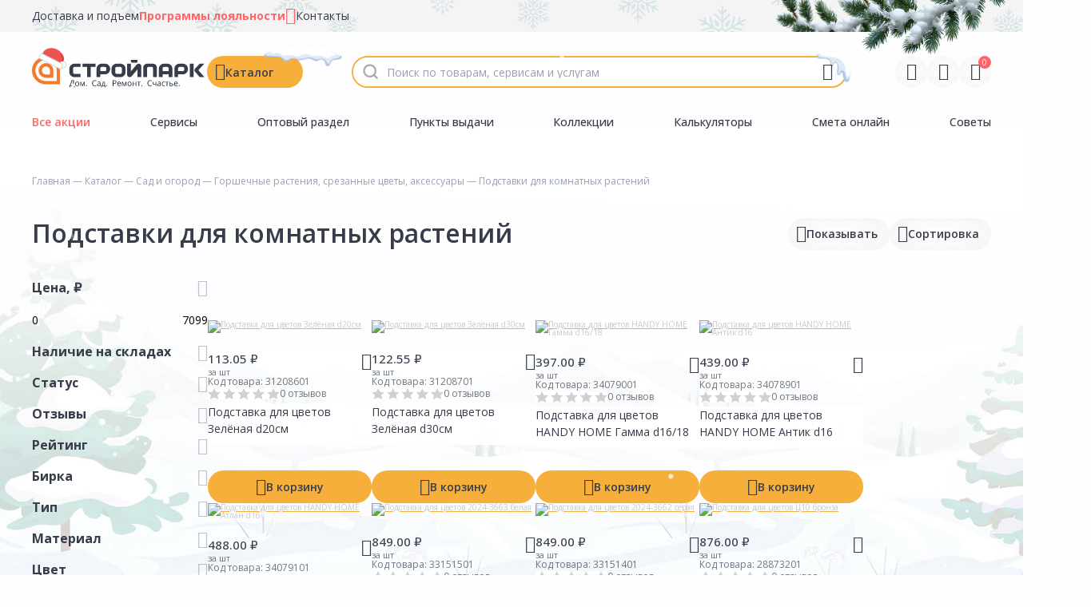

--- FILE ---
content_type: text/html; charset=utf-8
request_url: https://stroyparkdiy.ru/catalog/sad-i-ogorod/gorshechnyie-rasteniya-srezannyie-tsvetyi-aksessuaryi/podstavki-dlya-komnatnyih-rasteniy
body_size: 65400
content:
<!doctype html>
<html lang="ru" manifest="/sites/all/libraries/stroypark-media/icons/manifest.appcache">
<head itemscope="" itemtype="https://schema.org/WPHeader">
   <link rel="manifest" href="/sites/all/libraries/stroypark-media/icons/site.webmanifest">
    <meta http-equiv="Content-Type" content="text/html; charset=utf-8" />
<meta http-equiv="x-dns-prefetch-control" content="on" />
<link rel="dns-prefetch" href="//cdn.stroyparkdiy.ru" />
<!--[if IE 9]>
<link rel="prefetch" href="//cdn.stroyparkdiy.ru" />
<![endif]-->
<meta name="description" content="Стройпарк" />
<meta name="keywords" content="Стройпарк" />
<link rel="shortcut icon" href="https://stroyparkdiy.ru/sites/default/files/favicon_2.ico" type="image/vnd.microsoft.icon" />
        <script>
        dataLayer = window.dataLayer || [];
    </script>
        <!--<meta name="author" content="Fhtagn studio (https://fhtagn.studio/)" />-->
    <title>Подставки для комнатных растений | Стройпарк</title>
    <meta name="viewport" id="viewport" content="user-scalable=no, initial-scale=1, maximum-scale=1, minimum-scale=1, width=device-width, height=device-height" />

    <link rel="preconnect" href="https://cdn.diginetica.net/">
    <link rel="preconnect" href="https://tracking.diginetica.net/">
    <link rel="preconnect" href="https://tracking-app.diginetica.net/">
    <!---AnyQuery -->
    <link rel="preconnect" href="https://cdn.diginetica.net/">
    <script type='text/javascript'>
        var digiScript = document.createElement('script');
        digiScript.src = '//cdn.diginetica.net/2014/client.js';
        digiScript.defer = true;
        digiScript.async = true;
        document.head.appendChild(digiScript);
    </script>
    <!-- /AnyQuery-->
    
    <meta name="HandheldFriendly" content="true">

    <!-- FAVICONS -->
    <meta name="theme-color" content="#ffffff">
    <link rel="icon" type="image/png" href="/sites/all/libraries/stroypark-media/icons/favicon-96x96.png" sizes="96x96" />
    <link rel="icon" type="image/svg+xml" href="/sites/all/libraries/stroypark-media/icons/favicon.svg" />
    <link rel="shortcut icon" href="/sites/all/libraries/stroypark-media/icons/favicon.ico" />
    <link rel="apple-touch-icon" sizes="180x180" href="/sites/all/libraries/stroypark-media/icons/apple-touch-icon.png" />
    <meta name="apple-mobile-web-app-title" content="Стройпарк" />

    <!-- OG tags -->
    <meta property="og:site_name" content="Стройпарк | Дом. Сад. Ремонт. Счастье."/>
    <meta property="og:title" content="Стройпарк | Дом. Сад. Ремонт. Счастье."/>
    <meta property="og:site_name" content="Стройпарк | Дом. Сад. Ремонт. Счастье." />
    <meta property="og:description" content="Стройпарк | Дом. Сад. Ремонт. Счастье."/>
    <meta property="og:type" content="website"/>
    <meta property="og:locale" content="RU">
    <meta property="og:image" content="/sites/all/libraries/stroypark-media/og/og-poster.png"/>
    <meta property="og:image:secure_url" content="https://stroyparkdiy.ru"/>
    <meta property="og:image:type" content="image/jpeg"/>
    <meta property="og:image:width" content="400"/>
    <meta property="og:image:height" content="300"/>
    <meta property="og:image:alt" content="Стройпарк | Дом. Сад. Ремонт. Счастье.">
    <meta property="og:url" content="https://stroyparkdiy.ru"/>
    <meta name="twitter:title" content="Стройпарк | Дом. Сад. Ремонт. Счастье."/>
    <meta name="twitter:site_name" content="https://stroyparkdiy.ru"/>
    <meta name="twitter:description" content="Стройпарк | Дом. Сад. Ремонт. Счастье."/>
    <meta name="twitter:image" content="/sites/all/libraries/stroypark-media/og/og-poster.png"/>
    <meta name="twitter:image:alt" content="Стройпарк | Дом. Сад. Ремонт. Счастье." />
    <meta name="twitter:url" content="https://stroyparkdiy.ru"/>
    <meta name="twitter:card" content="Стройпарк | Дом. Сад. Ремонт. Счастье."/>
    <meta name="twitter:creator" content="Fhtagn! studio" />
    <meta name="author" content="ООО Строй Парк-Р" />
    <meta name="copyright" content="ООО Строй Парк-Р">
    <meta name="developer" content="Fhtagn! Studio"/>
    <meta name="application-name" content="Стройпарк | Дом. Сад. Ремонт. Счастье." lang="ru" />
    <link rel="image_src" href="/sites/all/libraries/stroypark-media/og/og-poster.png"/>
    <link rel="author" content="https://stroyparkdiy.ru" />
    <link rel="developer" href="https://fhtagn.studio"/>


    <link type="text/css" rel="stylesheet" href="https://cdn.stroyparkdiy.ru/sites/default/files/cdn/css/https/css_MoeghzaO0Rk9Wzw-2er8s9lT-3zk8obepw2dzbeLpxs.css" media="all" />
<link type="text/css" rel="stylesheet" href="https://cdn.stroyparkdiy.ru/sites/default/files/cdn/css/https/css_xy23RUA8jsodWFbnYCtOXfsT-TXTNRZzji1IOBaKiVE.css" media="all" />
<link type="text/css" rel="stylesheet" href="https://cdn.stroyparkdiy.ru/sites/default/files/cdn/css/https/css_izijXzOrxDgJhNziZPuHUQNO1ihrAM_nfszzi7N42Wo.css" media="all" />
<link type="text/css" rel="stylesheet" href="https://cdn.stroyparkdiy.ru/sites/default/files/cdn/css/https/css_lhZ2r95cVv6XPZeCq2neqJ2WkJfOx4FGwB5NFslhk94_ckeditor.css.css" media="all" />
<link type="text/css" rel="stylesheet" href="https://cdn.stroyparkdiy.ru/sites/default/files/cdn/css/https/css_xa-7nei_gCArZsuNndcPsHGzBxvT6hYXrMeSTWuOHBI.css" media="all" />
<link type="text/css" rel="stylesheet" href="https://cdn.stroyparkdiy.ru/sites/default/files/cdn/css/https/css_Hrfk-tbuMwTL1Oyh-24ZjR9ZhV1HyE1Sv0ecnH2GhYg.css" media="all" />
    <script type="text/javascript" src="https://cdn.stroyparkdiy.ru/sites/all/modules/jquery_update/replace/jquery/1.12/jquery.min.js?v=1.12.4"></script>
<script type="text/javascript" src="https://cdn.stroyparkdiy.ru/misc/jquery-extend-3.4.0.js?v=1.12.4"></script>
<script type="text/javascript" src="https://cdn.stroyparkdiy.ru/misc/jquery-html-prefilter-3.5.0-backport.js?v=1.12.4"></script>
<script type="text/javascript" src="https://cdn.stroyparkdiy.ru/misc/jquery.once.js?v=1.2"></script>
<script type="text/javascript" src="https://cdn.stroyparkdiy.ru/misc/drupal.js?t9f9j3"></script>
<script type="text/javascript" src="https://cdn.stroyparkdiy.ru/sites/all/modules/jquery_update/js/jquery_browser.js?v=0.0.1"></script>
<script type="text/javascript" src="https://cdn.stroyparkdiy.ru/sites/all/modules/jquery_update/replace/ui/ui/minified/jquery.ui.core.min.js?v=1.10.2"></script>
<script type="text/javascript" src="https://cdn.stroyparkdiy.ru/sites/all/modules/jquery_update/replace/ui/ui/minified/jquery.ui.widget.min.js?v=1.10.2"></script>
<script type="text/javascript" src="https://cdn.stroyparkdiy.ru/sites/all/modules/jquery_update/replace/ui/ui/minified/jquery.ui.mouse.min.js?v=1.10.2"></script>
<script type="text/javascript" src="https://cdn.stroyparkdiy.ru/sites/all/modules/jquery_update/replace/ui/ui/minified/jquery.ui.slider.min.js?v=1.10.2"></script>
<script type="text/javascript" src="https://cdn.stroyparkdiy.ru/sites/all/modules/jquery_update/replace/ui/external/jquery.cookie.js?v=67fb34f6a866c40d0570"></script>
<script type="text/javascript" src="https://cdn.stroyparkdiy.ru/sites/all/modules/jquery_update/replace/jquery.form/4/jquery.form.min.js?v=4.2.1"></script>
<script type="text/javascript" src="https://cdn.stroyparkdiy.ru/sites/all/modules/jquery_update/replace/ui/ui/minified/jquery.ui.datepicker.min.js?v=1.10.2"></script>
<script type="text/javascript" src="https://cdn.stroyparkdiy.ru/modules/locale/locale.datepicker.js?v=1.10.2"></script>
<script type="text/javascript" src="https://cdn.stroyparkdiy.ru/misc/ajax.js?v=7.79"></script>
<script type="text/javascript" src="https://cdn.stroyparkdiy.ru/sites/all/modules/jquery_update/js/jquery_update.js?v=0.0.1"></script>
<script type="text/javascript" src="https://cdn.stroyparkdiy.ru/sites/default/files/languages/ru_Xc0ppY99FLfs1T_t28NDUi3j8zsqvHuOyS1666KmhSg.js?t9f9j3"></script>
<script type="text/javascript" src="https://cdn.stroyparkdiy.ru/sites/all/modules/fhtagn/fpages/fcatalog/js/sort-action.js?t9f9j3"></script>
<script type="text/javascript" src="https://cdn.stroyparkdiy.ru/sites/all/modules/fhtagn/fsearch/fsearch_anyquery/fsearch_anyquery/js/fsearch_anyquery.js?t9f9j3"></script>
<script type="text/javascript" src="https://cdn.stroyparkdiy.ru/sites/all/modules/fhtagn/fsearch/fsearch_voice_enter/js/voice-enter.js?t9f9j3"></script>
<script type="text/javascript" src="https://cdn.stroyparkdiy.ru/sites/all/modules/fhtagn/fcart/fcart2/js/fcart2_pages.js?t9f9j3"></script>
<script type="text/javascript" src="https://cdn.stroyparkdiy.ru/sites/all/modules/fhtagn/fpages/fcatalog/js/form-slider.js?t9f9j3"></script>
<script type="text/javascript" src="https://cdn.stroyparkdiy.ru/sites/all/modules/fhtagn/fpages/fcatalog/js/fcatalog_filter.js?t9f9j3"></script>
<script type="text/javascript" src="https://cdn.stroyparkdiy.ru/sites/all/modules/fhtagn/fpages/fcatalog/js/fcatalog_filter_show_characteristic_range.js?t9f9j3"></script>
<script type="text/javascript" src="https://cdn.stroyparkdiy.ru/sites/all/modules/fhtagn/fbalance2/fbalance2/js/fbalance-teaser-availability.js?t9f9j3"></script>
<script type="text/javascript" src="https://cdn.stroyparkdiy.ru/sites/all/modules/fhtagn/fcart/fcart2/js/fcart2.js?t9f9j3"></script>
<script type="text/javascript" src="https://cdn.stroyparkdiy.ru/misc/progress.js?v=7.79"></script>
<script type="text/javascript" src="https://cdn.stroyparkdiy.ru/sites/all/libraries/fpopup/js/fpopup.js?t9f9j3"></script>
<script type="text/javascript" src="https://cdn.stroyparkdiy.ru/sites/all/modules/fhtagn/fsearch/fsearch_history/js/fsearch_history.js?t9f9j3"></script>
<script type="text/javascript" src="https://cdn.stroyparkdiy.ru/sites/all/modules/fhtagn/fcabinet/fsocial_auth/js/vk_widget.js?t9f9j3"></script>
<script type="text/javascript" src="https://cdn.stroyparkdiy.ru/sites/all/modules/fhtagn/fstories/fstories/js/fstories.js?t9f9j3"></script>
<script type="text/javascript" src="https://cdn.stroyparkdiy.ru/sites/all/modules/fhtagn/fgood/fgood_color_group/js/fgood_color_group.js?t9f9j3"></script>
<script type="text/javascript" src="https://cdn.stroyparkdiy.ru/sites/all/modules/fhtagn/fgood/fgood_wizart/fgood_wizart/js/fgood_wizart.js?t9f9j3"></script>
<script type="text/javascript" src="https://cdn.stroyparkdiy.ru/sites/all/modules/fhtagn/fanalytics/fmetrika_analytics/js/fma.js?t9f9j3"></script>
<script type="text/javascript" src="https://cdn.stroyparkdiy.ru/sites/all/modules/fhtagn/fviewed/fviewed_ajax/js/fviewed_ajax.js?t9f9j3"></script>
<script type="text/javascript" src="https://cdn.stroyparkdiy.ru/sites/all/modules/fhtagn/fpages/fcatalog/js/fcatalog_load_more.js?t9f9j3"></script>
<script type="text/javascript">
<!--//--><![CDATA[//><!--
   !function(t, e, n, c){if(!t[n]){var r, o, c;function s(t){r[t]=function(){o.push([t].concat(Array.prototype.slice.call(arguments, 0)))}}t[n]={}, (r=t[n]).v="1.0", r.q=[], o=r.q, r.init=function(t, e){r.initArgs=arguments}, r.start=function(){for(i=0;i<c.length;i++)s(c[i])}, r.start(), a=document.createElement("script"), m=document.getElementsByTagName("script")[0], a.async=1, a.src=e, a.type="module", m.parentNode.insertBefore(a, m)}}(window, "https://get.aplaut.io/f/v2/67868d6080c491001640d360/app.js?v=2", "aplaut", ["createWidget","setUser","on","emit","setParams","setConsumer","setAuthParams","manageOrder","clearFormData",]);
//--><!]]>
</script>
<script type="text/javascript" src="https://cdn.stroyparkdiy.ru/sites/all/themes/stroyparkdiy/plugins/jquery.rating/jquery.rating.js?t9f9j3"></script>
<script type="text/javascript" src="https://cdn.stroyparkdiy.ru/sites/all/themes/stroyparkdiy/plugins/editable-select/jquery-editable-select.min.js?t9f9j3"></script>
<script type="text/javascript" src="https://cdn.stroyparkdiy.ru/sites/all/themes/stroyparkdiy/plugins/jquery.countdown-2.2.0/jquery.countdown.min.js?t9f9j3"></script>
<script type="text/javascript" src="https://cdn.stroyparkdiy.ru/sites/all/themes/stroyparkdiy/js/core.js?t9f9j3"></script>
<script type="text/javascript" src="https://cdn.stroyparkdiy.ru/sites/all/themes/stroyparkdiy/js/core.swiper.js?t9f9j3"></script>
<script type="text/javascript" src="https://cdn.stroyparkdiy.ru/sites/all/themes/stroyparkdiy/js/core.helper.js?t9f9j3"></script>
<script type="text/javascript" src="https://cdn.stroyparkdiy.ru/sites/all/themes/stroyparkdiy/js/capsule.js?t9f9j3"></script>
<script type="text/javascript" src="https://cdn.stroyparkdiy.ru/sites/all/themes/stroyparkdiy/plugins/lazy-load-xt/dist/jquery.lazyloadxt.js?t9f9j3"></script>
<script type="text/javascript" src="https://cdn.stroyparkdiy.ru/sites/all/themes/stroyparkdiy/plugins/lazy-load-xt/dist/jquery.lazyloadxt.extra.js?t9f9j3"></script>
<script type="text/javascript" src="https://cdn.stroyparkdiy.ru/sites/all/themes/stroyparkdiy/assets/js/device.js?t9f9j3"></script>
<script type="text/javascript" src="https://cdn.stroyparkdiy.ru/sites/all/themes/stroyparkdiy/assets/plugins/swiperjs/swiper-bundle.min.js?t9f9j3"></script>
<script type="text/javascript" src="https://cdn.stroyparkdiy.ru/sites/all/themes/stroyparkdiy/assets/plugins/fancybox/fancybox.umd.js?t9f9j3"></script>
<script type="text/javascript" src="https://cdn.stroyparkdiy.ru/sites/all/themes/stroyparkdiy/assets/plugins/jquery.mask.min.js?t9f9j3"></script>
<script type="text/javascript" src="https://cdn.stroyparkdiy.ru/sites/all/themes/stroyparkdiy/assets/plugins/jquery.ui.touch-punch.min.js?t9f9j3"></script>
<script type="text/javascript" src="https://cdn.stroyparkdiy.ru/sites/all/themes/stroyparkdiy/assets/js/core.js?t9f9j3"></script>
<script type="text/javascript" src="https://cdn.stroyparkdiy.ru/sites/all/themes/stroyparkdiy/assets/js/core.jquery.js?t9f9j3"></script>
<script type="text/javascript" src="https://cdn.stroyparkdiy.ru/sites/all/themes/stroyparkdiy/assets/js/core.catalog.js?t9f9j3"></script>
<script type="text/javascript" src="https://cdn.stroyparkdiy.ru/sites/all/themes/stroyparkdiy/assets/js/core.product.js?t9f9j3"></script>
<script type="text/javascript" src="https://cdn.stroyparkdiy.ru/sites/all/themes/stroyparkdiy/assets/js/core.swiper.js?t9f9j3"></script>
<script type="text/javascript">
<!--//--><![CDATA[//><!--
jQuery.extend(Drupal.settings, {"basePath":"\/","pathPrefix":"","ajaxPageState":{"theme":"stroyparkdiy","theme_token":"CGs51jU6xSCmaSWcFhGTnR4aprGhTXZ4UW_cxCGjdXI","jquery_version":"1.12","jquery_version_token":"51wvj3w0OajeMKrTcp6u9YW6SvgcV-XwMHi_BsSsM9k","js":{"sites\/all\/themes\/stroypark\/plugins\/particles.js-master\/particles.min.js":1,"sites\/all\/themes\/stroyparkdiy\/plugins\/particles.js-master\/particles.config.js":1,"sites\/all\/themes\/stroyparkdiy\/js\/roulette.js":1,"sites\/all\/modules\/jquery_update\/replace\/jquery\/1.12\/jquery.min.js":1,"misc\/jquery-extend-3.4.0.js":1,"misc\/jquery-html-prefilter-3.5.0-backport.js":1,"misc\/jquery.once.js":1,"misc\/drupal.js":1,"sites\/all\/modules\/jquery_update\/js\/jquery_browser.js":1,"sites\/all\/modules\/jquery_update\/replace\/ui\/ui\/minified\/jquery.ui.core.min.js":1,"sites\/all\/modules\/jquery_update\/replace\/ui\/ui\/minified\/jquery.ui.widget.min.js":1,"sites\/all\/modules\/jquery_update\/replace\/ui\/ui\/minified\/jquery.ui.mouse.min.js":1,"sites\/all\/modules\/jquery_update\/replace\/ui\/ui\/minified\/jquery.ui.slider.min.js":1,"sites\/all\/modules\/jquery_update\/replace\/ui\/external\/jquery.cookie.js":1,"sites\/all\/modules\/jquery_update\/replace\/jquery.form\/4\/jquery.form.min.js":1,"sites\/all\/modules\/jquery_update\/replace\/ui\/ui\/minified\/jquery.ui.datepicker.min.js":1,"modules\/locale\/locale.datepicker.js":1,"misc\/ajax.js":1,"sites\/all\/modules\/jquery_update\/js\/jquery_update.js":1,"public:\/\/languages\/ru_Xc0ppY99FLfs1T_t28NDUi3j8zsqvHuOyS1666KmhSg.js":1,"sites\/all\/modules\/fhtagn\/fpages\/fcatalog\/js\/sort-action.js":1,"sites\/all\/modules\/fhtagn\/fsearch\/fsearch_anyquery\/fsearch_anyquery\/js\/fsearch_anyquery.js":1,"sites\/all\/modules\/fhtagn\/fsearch\/fsearch_voice_enter\/js\/voice-enter.js":1,"sites\/all\/modules\/fhtagn\/fcart\/fcart2\/js\/fcart2_pages.js":1,"sites\/all\/modules\/fhtagn\/fpages\/fcatalog\/js\/form-slider.js":1,"sites\/all\/modules\/fhtagn\/fpages\/fcatalog\/js\/fcatalog_filter.js":1,"sites\/all\/modules\/fhtagn\/fpages\/fcatalog\/js\/fcatalog_filter_show_characteristic_range.js":1,"sites\/all\/modules\/fhtagn\/fbalance2\/fbalance2\/js\/fbalance-teaser-availability.js":1,"sites\/all\/modules\/fhtagn\/fcart\/fcart2\/js\/fcart2.js":1,"misc\/progress.js":1,"sites\/all\/libraries\/fpopup\/js\/fpopup.js":1,"sites\/all\/modules\/fhtagn\/fsearch\/fsearch_history\/js\/fsearch_history.js":1,"sites\/all\/modules\/fhtagn\/fcabinet\/fsocial_auth\/js\/vk_widget.js":1,"sites\/all\/modules\/fhtagn\/fstories\/fstories\/js\/fstories.js":1,"sites\/all\/modules\/fhtagn\/fgood\/fgood_color_group\/js\/fgood_color_group.js":1,"sites\/all\/modules\/fhtagn\/fgood\/fgood_wizart\/fgood_wizart\/js\/fgood_wizart.js":1,"sites\/all\/modules\/fhtagn\/fanalytics\/fmetrika_analytics\/js\/fma.js":1,"sites\/all\/modules\/fhtagn\/fviewed\/fviewed_ajax\/js\/fviewed_ajax.js":1,"sites\/all\/modules\/fhtagn\/fpages\/fcatalog\/js\/fcatalog_load_more.js":1,"0":1,"sites\/all\/themes\/stroyparkdiy\/plugins\/jquery.rating\/jquery.rating.js":1,"sites\/all\/themes\/stroyparkdiy\/plugins\/editable-select\/jquery-editable-select.min.js":1,"sites\/all\/themes\/stroyparkdiy\/plugins\/jquery.countdown-2.2.0\/jquery.countdown.min.js":1,"sites\/all\/themes\/stroyparkdiy\/js\/core.js":1,"sites\/all\/themes\/stroyparkdiy\/js\/core.swiper.js":1,"sites\/all\/themes\/stroyparkdiy\/js\/core.helper.js":1,"sites\/all\/themes\/stroyparkdiy\/js\/capsule.js":1,"sites\/all\/themes\/stroyparkdiy\/plugins\/lazy-load-xt\/dist\/jquery.lazyloadxt.js":1,"sites\/all\/themes\/stroyparkdiy\/plugins\/lazy-load-xt\/dist\/jquery.lazyloadxt.extra.js":1,"sites\/all\/themes\/stroyparkdiy\/assets\/js\/device.js":1,"sites\/all\/themes\/stroyparkdiy\/assets\/plugins\/swiperjs\/swiper-bundle.min.js":1,"sites\/all\/themes\/stroyparkdiy\/assets\/plugins\/fancybox\/fancybox.umd.js":1,"sites\/all\/themes\/stroyparkdiy\/assets\/plugins\/jquery.mask.min.js":1,"sites\/all\/themes\/stroyparkdiy\/assets\/plugins\/jquery.ui.touch-punch.min.js":1,"sites\/all\/themes\/stroyparkdiy\/assets\/js\/core.js":1,"sites\/all\/themes\/stroyparkdiy\/assets\/js\/core.jquery.js":1,"sites\/all\/themes\/stroyparkdiy\/assets\/js\/core.catalog.js":1,"sites\/all\/themes\/stroyparkdiy\/assets\/js\/core.product.js":1,"sites\/all\/themes\/stroyparkdiy\/assets\/js\/core.swiper.js":1},"css":{"modules\/system\/system.base.css":1,"modules\/system\/system.menus.css":1,"modules\/system\/system.messages.css":1,"modules\/system\/system.theme.css":1,"misc\/ui\/jquery.ui.core.css":1,"misc\/ui\/jquery.ui.theme.css":1,"misc\/ui\/jquery.ui.slider.css":1,"misc\/ui\/jquery.ui.datepicker.css":1,"sites\/all\/modules\/simplenews\/simplenews.css":1,"modules\/comment\/comment.css":1,"modules\/field\/theme\/field.css":1,"modules\/node\/node.css":1,"modules\/user\/user.css":1,"sites\/all\/modules\/ckeditor\/css\/ckeditor.css":1,"sites\/all\/modules\/ctools\/css\/ctools.css":1,"sites\/all\/modules\/fhtagn\/fsearch\/fsearch_voice_enter\/css\/av-recorder.css":1,"sites\/all\/libraries\/fpopup\/css\/fpopup.css":1,"sites\/all\/modules\/fhtagn\/fgood\/fgood_wizart\/fgood_wizart\/css\/fgood_wizart.css":1,"sites\/all\/themes\/stroyparkdiy\/plugins\/jquery.rating\/jquery.rating.css":1,"sites\/all\/themes\/stroyparkdiy\/plugins\/editable-select\/jquery-editable-select.min.css":1,"sites\/all\/themes\/stroyparkdiy\/assets\/plugins\/swiperjs\/swiper-bundle.min.css":1,"sites\/all\/themes\/stroyparkdiy\/assets\/plugins\/fancybox\/fancybox.css":1,"sites\/all\/themes\/stroyparkdiy\/assets\/css\/karma.css":1}},"urlIsAjaxTrusted":{"\/catalog\/sad-i-ogorod\/gorshechnyie-rasteniya-srezannyie-tsvetyi-aksessuaryi\/podstavki-dlya-komnatnyih-rasteniy":true},"fsearch_history":{"show_history_count":4},"jquery":{"ui":{"datepicker":{"isRTL":false,"firstDay":0}}}});
//--><!]]>
</script>
    
    <link href="https://fonts.googleapis.com/css?family=Open+Sans:300,400,400i,700,700i&amp;subset=cyrillic-ext" rel="stylesheet">

    <meta name="yandex-verification" content="875cf0afb8749f52" />
    <meta name='yandex-verification' content="ab6590d6fe45e0fb" />
    
    <!-- Carrot quest BEGIN -->
    <script type="text/javascript">
        !function(){function t(t,e){return function(){window.carrotquestasync.push(t,arguments)}}if("undefined"==typeof carrotquest){var e=document.createElement("script");e.type="text/javascript",e.async=!0,e.src="//cdn.carrotquest.io/api.min.js",document.getElementsByTagName("head")[0].appendChild(e),window.carrotquest={},window.carrotquestasync=[],carrotquest.settings={};for(var n=["connect","track","identify","auth","oth","onReady","addCallback","removeCallback","trackMessageInteraction"],a=0;a<n.length;a++)carrotquest[n[a]]=t(n[a])}}(),carrotquest.connect("25049-6908b2322a909e78e532a89fdc");
    </script>
    <!-- Carrot quest END -->
    <!-- Yandex.Metrika counter -->
    <script type='text/javascript'>
        (function (m, e, t, r, i, k, a) { m[i] = m[i] || function () { (m[i].a = m[i].a || []).push(arguments)};
            m[i].l = 1 * new Date();k = e.createElement(t), a = e.getElementsByTagName(t)[0], k.async = 1, k.src = r, a.parentNode.insertBefore(k, a)})
        (window, document, 'script', 'https://mc.yandex.ru/metrika/tag.js', 'ym');

        ym(24755540, 'init', {
            clickmap: true,
            trackLinks: true,
            accurateTrackBounce: true,
            webvisor: true,
            ecommerce: 'dataLayer'
        });
    </script>
    <!-- /Yandex.Metrika counter -->


    <!-- SCHEMA ORG -->
    <script type="application/ld+json">
        {
            "@context": "https://schema.org",
            "@type": "WebSite",
            "name": "Стройпарк",
            "url": "https://stroyparkdiy.ru",
            "creator": {
                "@type": "Organization",
                "name": "Fhtagn Studio!",
                "url": "https://fhtagn.studio/"
            },
            "address":  {
                "@type": "PostalAddress",
                "addressCountry": "RU",
                "addressLocality": "г. Томск, Россия"
            },
            "contactPoint" : [
                { "@type" : "ContactPoint",
                    "name": "Стройпарк на Пушкина",
                    "telephone" : "+7 (3822) 90-62-73",
                    "contactType" : "Магазин",
                    "addressLocality": "Томск, Россия",
                    "postalCode": "634006",
                    "streetAddress": "ул. Пушкина, 59/1"
                } , {
                    "@type" : "ContactPoint",
                    "name": "Стройпарк на Вершинина",
                    "telephone" : "+7 (3822) 90-00-17",
                    "contactType" : "Магазин",
                    "addressLocality": "Томск, Россия",
                    "postalCode": "634045",
                    "streetAddress": "ул. Вершинина, 76/2"
                } , {
                    "@type" : "ContactPoint",
                    "name": "Распределительный центр (Склад №6)",
                    "telephone" : "+7 (3822) 90-00-17",
                    "contactType" : "Распределительный центр",
                    "addressLocality": "пос. Предтеченск, Россия",
                    "postalCode": "634507",
                    "streetAddress": "ул. Мелиоративная, 12"
                }]
        }
    </script>

    <!-- PRELOAD FONTS -->
    <link rel="preconnect" href="https://fonts.googleapis.com">
    <link rel="preconnect" href="https://fonts.gstatic.com" crossorigin>
    <link href="https://fonts.googleapis.com/css2?family=Open+Sans:ital,wght@0,300..800;1,300..800&display=swap" rel="stylesheet">
</head>


<body class="html not-front not-logged-in one-sidebar sidebar-first page-catalog page-catalog- page-catalog-1262 page-catalog-level-3">
    <!-- Yandex.Metrika counter -->
    <noscript>
        <div><img src='https://mc.yandex.ru/watch/24755540' style='position:absolute; left:-9999px;' alt=''/></div>
    </noscript>
    <!-- /Yandex.Metrika counter -->

        
<div class="s-site" id="app">

    <div class="s-snow-item"></div><div class="s-snow-item"></div><div class="s-snow-item"></div><div class="s-snow-item"></div><div class="s-snow-item"></div><div class="s-snow-item"></div><div class="s-snow-item"></div><div class="s-snow-item"></div><div class="s-snow-item"></div><div class="s-snow-item"></div><div class="s-snow-item"></div><div class="s-snow-item"></div><div class="s-snow-item"></div><div class="s-snow-item"></div><div class="s-snow-item"></div><div class="s-snow-item"></div><div class="s-snow-item"></div><div class="s-snow-item"></div><div class="s-snow-item"></div><div class="s-snow-item"></div><div class="s-snow-item"></div><div class="s-snow-item"></div><div class="s-snow-item"></div><div class="s-snow-item"></div><div class="s-snow-item"></div><div class="s-snow-item"></div><div class="s-snow-item"></div><div class="s-snow-item"></div><div class="s-snow-item"></div><div class="s-snow-item"></div>
    <header class="s-header js-header ">
        <div class="s-header__top">
            <div class="s-layout">
                <div class="s-header__container">
                    <ul>
                        <li><a href="/services/slujba-dostavki">Доставка и подъем</a></li>
                        <li>
                            <a href="/loyalty-programs" class="s-text-red">
                                <strong>Программы лояльности</strong>
                            </a>
                            <span class="s-icon s-text-red" data-icon="card"></span>
                        </li>
                        <li><a href="/contacts">Контакты</a></li>
                    </ul>
                </div><!--/s-header__container-->
            </div><!--/s-layout-->
        </div><!--/s-header__top-->
        <div class="s-header__main">
            <div class="s-layout">
                <div class="s-header__container">
                    <div class="s-header__general">
                        <a href="/" class="s-header__logo">
                            <div class="s-header__logo__image">
                                <img src="/sites/all/themes/stroyparkdiy/assets/img/logo.svg" alt="Стройпарк" width="219" height="40"/>
                            </div>
                        </a>
                                                    
<div class="s-header__catalog js-catalog">
    <button class="s-header__catalog-trigger s-button js-catalog-trigger" data-icon="catalog">Каталог</button>
    <div class="s-header__catalog-dropdown s-dropdown has-header">
        <header class="s-dropdown__header">
            <div class="s-dropdown__title">
                Каталог
            </div>
            <div class="s-dropdown__wrapper">
                <button class="s-button js-catalog-back-trigger is-disabled" data-icon="back">Назад</button>
                <button class="s-dropdown__close js-catalog-trigger" data-icon="close"></button>
            </div>
        </header><!--/s-dropdown__header-->
        <div class="s-dropdown__content">
            <div class="s-header__catalog-dropdown-menu js-catalog-menu">

                                    <div class="s-nest-item  has-nesting js-has-nesting">
                        <img width="24" height="24" style="background-color: #303942" src="https://cdn.stroyparkdiy.ru/sites/default/files/styles/thumbnail/public/icon-category-bilding.png?itok=NFyZoS6E" alt="Строительные материалы"/>
                        <a href="/catalog/stroitelnyie-materialyi">Строительные материалы</a>
                        <!--- start: nest --->
                                                    <div data-pcid="1365" class="s-subnest-list js-nest-item">
                                                                <div data-cid="19643" class="s-subnest-item has-children">
                                    <a href="/catalog/stroitelnyie-materialyi/krovlya">
                                    <span>
                                                                                Кровля                                                                                                                        <small>183</small>
                                                                            </span>
                                    </a>
                                                                        <div class="s-subsubnest-list">
                                                                                <div class="s-subsubnest-item">
                                            <a href="/catalog/stroitelnyie-materialyi/krovlya/ventilyatsiya-dlya-krovli">
                                            <span>
                                            Вентиляция для кровли                                                                                                <small>21</small>
                                                                                            </span>
                                            </a>
                                        </div>
                                                                                <div class="s-subsubnest-item">
                                            <a href="/catalog/stroitelnyie-materialyi/krovlya/volnistyiy-list-ondulin">
                                            <span>
                                            Волнистый лист (ондулин)                                                                                                <small>43</small>
                                                                                            </span>
                                            </a>
                                        </div>
                                                                                <div class="s-subsubnest-item">
                                            <a href="/catalog/stroitelnyie-materialyi/krovlya/krovelnyie-mastiki">
                                            <span>
                                            Кровельные мастики                                                                                                <small>3</small>
                                                                                            </span>
                                            </a>
                                        </div>
                                                                                <div class="s-subsubnest-item">
                                            <a href="/catalog/stroitelnyie-materialyi/krovlya/krovelnyie-ograjdeniya-snegozaderjateli">
                                            <span>
                                            Кровельные ограждения, снегозадержатели                                                                                                <small>28</small>
                                                                                            </span>
                                            </a>
                                        </div>
                                                                                <div class="s-subsubnest-item">
                                            <a href="/catalog/stroitelnyie-materialyi/krovlya/metallocherepitsa">
                                            <span>
                                            Металлочерепица                                                                                                <small>21</small>
                                                                                            </span>
                                            </a>
                                        </div>
                                                                                <div class="s-subsubnest-item">
                                            <a href="/catalog/stroitelnyie-materialyi/krovlya/myagkaya-cherepitsa">
                                            <span>
                                            Мягкая черепица                                                                                                <small>38</small>
                                                                                            </span>
                                            </a>
                                        </div>
                                                                                <div class="s-subsubnest-item">
                                            <a href="/catalog/stroitelnyie-materialyi/krovlya/profnastil">
                                            <span>
                                            Профнастил                                                                                                <small>28</small>
                                                                                            </span>
                                            </a>
                                        </div>
                                                                                <div class="s-subsubnest-item">
                                            <a href="/catalog/stroitelnyie-materialyi/krovlya/rulonnaya-krovlya">
                                            <span>
                                            Рулонная кровля                                                                                                <small>1</small>
                                                                                            </span>
                                            </a>
                                        </div>
                                                                            </div>
                                                                    </div>
                                                                <div data-cid="1427" class="s-subnest-item has-children">
                                    <a href="/catalog/stroitelnyie-materialyi/stroitelnyie-suhie-smesi-i-klei">
                                    <span>
                                                                                Строительные сухие смеси и клеи                                                                                                                        <small>357</small>
                                                                            </span>
                                    </a>
                                                                        <div class="s-subsubnest-list">
                                                                                <div class="s-subsubnest-item">
                                            <a href="/catalog/stroitelnyie-materialyi/stroitelnyie-suhie-smesi-i-klei/zatirki">
                                            <span>
                                            Затирки                                                                                                <small>168</small>
                                                                                            </span>
                                            </a>
                                        </div>
                                                                                <div class="s-subsubnest-item">
                                            <a href="/catalog/stroitelnyie-materialyi/stroitelnyie-suhie-smesi-i-klei/klei">
                                            <span>
                                            Клеи                                                                                                <small>54</small>
                                                                                            </span>
                                            </a>
                                        </div>
                                                                                <div class="s-subsubnest-item">
                                            <a href="/catalog/stroitelnyie-materialyi/stroitelnyie-suhie-smesi-i-klei/rovniteli-dlya-pola">
                                            <span>
                                            Ровнители для пола                                                                                                <small>18</small>
                                                                                            </span>
                                            </a>
                                        </div>
                                                                                <div class="s-subsubnest-item">
                                            <a href="/catalog/stroitelnyie-materialyi/stroitelnyie-suhie-smesi-i-klei/spetsialnyie-smesi">
                                            <span>
                                            Специальные смеси                                                                                                <small>42</small>
                                                                                            </span>
                                            </a>
                                        </div>
                                                                                <div class="s-subsubnest-item">
                                            <a href="/catalog/stroitelnyie-materialyi/stroitelnyie-suhie-smesi-i-klei/shpaklevki">
                                            <span>
                                            Шпаклевки                                                                                                <small>44</small>
                                                                                            </span>
                                            </a>
                                        </div>
                                                                                <div class="s-subsubnest-item">
                                            <a href="/catalog/stroitelnyie-materialyi/stroitelnyie-suhie-smesi-i-klei/shtukaturki">
                                            <span>
                                            Штукатурки                                                                                                <small>31</small>
                                                                                            </span>
                                            </a>
                                        </div>
                                                                            </div>
                                                                    </div>
                                                                <div data-cid="1434" class="s-subnest-item has-children">
                                    <a href="/catalog/stroitelnyie-materialyi/stroitelstvo-iz-gkl">
                                    <span>
                                                                                Строительство из ГКЛ                                                                                                                        <small>66</small>
                                                                            </span>
                                    </a>
                                                                        <div class="s-subsubnest-list">
                                                                                <div class="s-subsubnest-item">
                                            <a href="/catalog/stroitelnyie-materialyi/stroitelstvo-iz-gkl/gipsokarton">
                                            <span>
                                            Гипсокартон                                                                                                <small>15</small>
                                                                                            </span>
                                            </a>
                                        </div>
                                                                                <div class="s-subsubnest-item">
                                            <a href="/catalog/stroitelnyie-materialyi/stroitelstvo-iz-gkl/komplektuyuschie-dlya-gipsokartona">
                                            <span>
                                            Комплектующие для гипсокартона                                                                                                <small>18</small>
                                                                                            </span>
                                            </a>
                                        </div>
                                                                                <div class="s-subsubnest-item">
                                            <a href="/catalog/stroitelnyie-materialyi/stroitelstvo-iz-gkl/profil-dlya-gipsokartona">
                                            <span>
                                            Профиль для гипсокартона                                                                                                <small>33</small>
                                                                                            </span>
                                            </a>
                                        </div>
                                                                            </div>
                                                                    </div>
                                                                <div data-cid="1393" class="s-subnest-item has-children">
                                    <a href="/catalog/stroitelnyie-materialyi/materialyi-dlya-kladki">
                                    <span>
                                                                                Материалы для кладки                                                                                                                        <small>13</small>
                                                                            </span>
                                    </a>
                                                                        <div class="s-subsubnest-list">
                                                                                <div class="s-subsubnest-item">
                                            <a href="/catalog/stroitelnyie-materialyi/materialyi-dlya-kladki/kirpich">
                                            <span>
                                            Кирпич                                                                                                <small>11</small>
                                                                                            </span>
                                            </a>
                                        </div>
                                                                                <div class="s-subsubnest-item">
                                            <a href="/catalog/stroitelnyie-materialyi/materialyi-dlya-kladki/pazogrebnevyie-bloki-i-plityi">
                                            <span>
                                            Пазогребневые блоки и плиты                                                                                                <small>2</small>
                                                                                            </span>
                                            </a>
                                        </div>
                                                                            </div>
                                                                    </div>
                                                                <div data-cid="1404" class="s-subnest-item ">
                                    <a href="/catalog/stroitelnyie-materialyi/metallicheskaya-armatura">
                                    <span>
                                                                                Металлическая арматура                                                                                                                        <small>130</small>
                                                                            </span>
                                    </a>
                                                                    </div>
                                                                <div data-cid="9430" class="s-subnest-item has-children">
                                    <a href="/catalog/stroitelnyie-materialyi/stolyarnyie-izdeliya">
                                    <span>
                                                                                Столярные изделия                                                                                                                        <small>247</small>
                                                                            </span>
                                    </a>
                                                                        <div class="s-subsubnest-list">
                                                                                <div class="s-subsubnest-item">
                                            <a href="/catalog/stroitelnyie-materialyi/stolyarnyie-izdeliya/vagonka--blok-haus">
                                            <span>
                                            Вагонка,  блок-хаус                                                                                                <small>10</small>
                                                                                            </span>
                                            </a>
                                        </div>
                                                                                <div class="s-subsubnest-item">
                                            <a href="/catalog/stroitelnyie-materialyi/stolyarnyie-izdeliya/dveri-jalyuziynyie">
                                            <span>
                                            Двери жалюзийные                                                                                                <small>7</small>
                                                                                            </span>
                                            </a>
                                        </div>
                                                                                <div class="s-subsubnest-item">
                                            <a href="/catalog/stroitelnyie-materialyi/stolyarnyie-izdeliya/doska-dlya-pola-i-komplektuyuschie">
                                            <span>
                                            Доска для пола и комплектующие                                                                                                <small>10</small>
                                                                                            </span>
                                            </a>
                                        </div>
                                                                                <div class="s-subsubnest-item">
                                            <a href="/catalog/stroitelnyie-materialyi/stolyarnyie-izdeliya/doska-obreznaya">
                                            <span>
                                            Доска обрезная                                                                                                <small>5</small>
                                                                                            </span>
                                            </a>
                                        </div>
                                                                                <div class="s-subsubnest-item">
                                            <a href="/catalog/stroitelnyie-materialyi/stolyarnyie-izdeliya/komplektuyuschie-dlya-vagonki">
                                            <span>
                                            Комплектующие для вагонки                                                                                                <small>11</small>
                                                                                            </span>
                                            </a>
                                        </div>
                                                                                <div class="s-subsubnest-item">
                                            <a href="/catalog/stroitelnyie-materialyi/stolyarnyie-izdeliya/lestnichnyie-gruppyi">
                                            <span>
                                            Лестничные группы                                                                                                <small>50</small>
                                                                                            </span>
                                            </a>
                                        </div>
                                                                                <div class="s-subsubnest-item">
                                            <a href="/catalog/stroitelnyie-materialyi/stolyarnyie-izdeliya/pogonajnyie-izdeliya">
                                            <span>
                                            Погонажные изделия                                                                                                <small>154</small>
                                                                                            </span>
                                            </a>
                                        </div>
                                                                            </div>
                                                                    </div>
                                                                <div data-cid="1382" class="s-subnest-item has-children">
                                    <a href="/catalog/stroitelnyie-materialyi/listovyie-materialyi">
                                    <span>
                                                                                Листовые материалы                                                                                                                        <small>105</small>
                                                                            </span>
                                    </a>
                                                                        <div class="s-subsubnest-list">
                                                                                <div class="s-subsubnest-item">
                                            <a href="/catalog/stroitelnyie-materialyi/listovyie-materialyi/osb">
                                            <span>
                                            OSB                                                                                                <small>7</small>
                                                                                            </span>
                                            </a>
                                        </div>
                                                                                <div class="s-subsubnest-item">
                                            <a href="/catalog/stroitelnyie-materialyi/listovyie-materialyi/dvp">
                                            <span>
                                            ДВП                                                                                                <small>9</small>
                                                                                            </span>
                                            </a>
                                        </div>
                                                                                <div class="s-subsubnest-item">
                                            <a href="/catalog/stroitelnyie-materialyi/listovyie-materialyi/dsp">
                                            <span>
                                            ДСП                                                                                                <small>13</small>
                                                                                            </span>
                                            </a>
                                        </div>
                                                                                <div class="s-subsubnest-item">
                                            <a href="/catalog/stroitelnyie-materialyi/listovyie-materialyi/ldsp">
                                            <span>
                                            ЛДСП                                                                                                <small>30</small>
                                                                                            </span>
                                            </a>
                                        </div>
                                                                                <div class="s-subsubnest-item">
                                            <a href="/catalog/stroitelnyie-materialyi/listovyie-materialyi/metallicheskie-listyi">
                                            <span>
                                            Металлические листы                                                                                                <small>10</small>
                                                                                            </span>
                                            </a>
                                        </div>
                                                                                <div class="s-subsubnest-item">
                                            <a href="/catalog/stroitelnyie-materialyi/listovyie-materialyi/plastik">
                                            <span>
                                            Пластик                                                                                                <small>22</small>
                                                                                            </span>
                                            </a>
                                        </div>
                                                                                <div class="s-subsubnest-item">
                                            <a href="/catalog/stroitelnyie-materialyi/listovyie-materialyi/fanera">
                                            <span>
                                            Фанера                                                                                                <small>14</small>
                                                                                            </span>
                                            </a>
                                        </div>
                                                                            </div>
                                                                    </div>
                                                                <div data-cid="1386" class="s-subnest-item has-children">
                                    <a href="/catalog/stroitelnyie-materialyi/materialyi-dlya-izolyatsii">
                                    <span>
                                                                                Материалы для изоляции                                                                                                                        <small>288</small>
                                                                            </span>
                                    </a>
                                                                        <div class="s-subsubnest-list">
                                                                                <div class="s-subsubnest-item">
                                            <a href="/catalog/stroitelnyie-materialyi/materialyi-dlya-izolyatsii/gidroizolyatsionnyie-materialyi">
                                            <span>
                                            Гидроизоляционные материалы                                                                                                <small>33</small>
                                                                                            </span>
                                            </a>
                                        </div>
                                                                                <div class="s-subsubnest-item">
                                            <a href="/catalog/stroitelnyie-materialyi/materialyi-dlya-izolyatsii/lenta-izolyatsionnaya-i-soedinitelnaya">
                                            <span>
                                            Лента изоляционная и соединительная                                                                                                <small>12</small>
                                                                                            </span>
                                            </a>
                                        </div>
                                                                                <div class="s-subsubnest-item">
                                            <a href="/catalog/stroitelnyie-materialyi/materialyi-dlya-izolyatsii/mineralnaya-teploizolyatsiya">
                                            <span>
                                            Минеральная теплоизоляция                                                                                                <small>51</small>
                                                                                            </span>
                                            </a>
                                        </div>
                                                                                <div class="s-subsubnest-item">
                                            <a href="/catalog/stroitelnyie-materialyi/materialyi-dlya-izolyatsii/penoplast">
                                            <span>
                                            Пенопласт                                                                                                <small>3</small>
                                                                                            </span>
                                            </a>
                                        </div>
                                                                                <div class="s-subsubnest-item">
                                            <a href="/catalog/stroitelnyie-materialyi/materialyi-dlya-izolyatsii/penopolistirol">
                                            <span>
                                            Пенополистирол                                                                                                <small>15</small>
                                                                                            </span>
                                            </a>
                                        </div>
                                                                                <div class="s-subsubnest-item">
                                            <a href="/catalog/stroitelnyie-materialyi/materialyi-dlya-izolyatsii/plenki-i-utepliteli">
                                            <span>
                                            Плёнки и утеплители                                                                                                <small>98</small>
                                                                                            </span>
                                            </a>
                                        </div>
                                                                                <div class="s-subsubnest-item">
                                            <a href="/catalog/stroitelnyie-materialyi/materialyi-dlya-izolyatsii/porolon-i-voylok">
                                            <span>
                                            Поролон и войлок                                                                                                <small>5</small>
                                                                                            </span>
                                            </a>
                                        </div>
                                                                                <div class="s-subsubnest-item">
                                            <a href="/catalog/stroitelnyie-materialyi/materialyi-dlya-izolyatsii/rulonnyie-i-bitumnyie-krovelnyie-materialyi">
                                            <span>
                                            Рулонные и битумные кровельные материалы                                                                                                <small>39</small>
                                                                                            </span>
                                            </a>
                                        </div>
                                                                                <div class="s-subsubnest-item">
                                            <a href="/catalog/stroitelnyie-materialyi/materialyi-dlya-izolyatsii/uplotniteli">
                                            <span>
                                            Уплотнители                                                                                                <small>32</small>
                                                                                            </span>
                                            </a>
                                        </div>
                                                                            </div>
                                                                    </div>
                                                                <div data-cid="1399" class="s-subnest-item has-children">
                                    <a href="/catalog/stroitelnyie-materialyi/materialyi-dlya-trotuara-i-ograjdenie-ulichnaya-kanalizatsiya">
                                    <span>
                                                                                Материалы для тротуара и ограждение, уличная канализация                                                                                                                        <small>138</small>
                                                                            </span>
                                    </a>
                                                                        <div class="s-subsubnest-list">
                                                                                <div class="s-subsubnest-item">
                                            <a href="/catalog/stroitelnyie-materialyi/materialyi-dlya-trotuara-i-ograjdenie-ulichnaya-kanalizatsiya/bordyuryi-trotuarnyie-i-vodostoki">
                                            <span>
                                            Бордюры тротуарные и водостоки                                                                                                <small>6</small>
                                                                                            </span>
                                            </a>
                                        </div>
                                                                                <div class="s-subsubnest-item">
                                            <a href="/catalog/stroitelnyie-materialyi/materialyi-dlya-trotuara-i-ograjdenie-ulichnaya-kanalizatsiya/vodostoki-i-drenaj">
                                            <span>
                                            Водостоки и дренаж                                                                                                <small>34</small>
                                                                                            </span>
                                            </a>
                                        </div>
                                                                                <div class="s-subsubnest-item">
                                            <a href="/catalog/stroitelnyie-materialyi/materialyi-dlya-trotuara-i-ograjdenie-ulichnaya-kanalizatsiya/koltsa-i-kolodtsyi">
                                            <span>
                                            Кольца и колодцы                                                                                                <small>12</small>
                                                                                            </span>
                                            </a>
                                        </div>
                                                                                <div class="s-subsubnest-item">
                                            <a href="/catalog/stroitelnyie-materialyi/materialyi-dlya-trotuara-i-ograjdenie-ulichnaya-kanalizatsiya/plitka-trotuarnaya-i-formyi">
                                            <span>
                                            Плитка тротуарная и формы                                                                                                <small>35</small>
                                                                                            </span>
                                            </a>
                                        </div>
                                                                                <div class="s-subsubnest-item">
                                            <a href="/catalog/stroitelnyie-materialyi/materialyi-dlya-trotuara-i-ograjdenie-ulichnaya-kanalizatsiya/reshetki-vodopriemnyie">
                                            <span>
                                            Решетки водоприемные                                                                                                <small>5</small>
                                                                                            </span>
                                            </a>
                                        </div>
                                                                                <div class="s-subsubnest-item">
                                            <a href="/catalog/stroitelnyie-materialyi/materialyi-dlya-trotuara-i-ograjdenie-ulichnaya-kanalizatsiya/trubyi-kanalizatsionnyie">
                                            <span>
                                            Трубы канализационные                                                                                                <small>46</small>
                                                                                            </span>
                                            </a>
                                        </div>
                                                                            </div>
                                                                    </div>
                                                                <div data-cid="1403" class="s-subnest-item has-children">
                                    <a href="/catalog/stroitelnyie-materialyi/materialyi-dlya-fasadov">
                                    <span>
                                                                                Материалы для фасадов                                                                                                                        <small>483</small>
                                                                            </span>
                                    </a>
                                                                        <div class="s-subsubnest-list">
                                                                                <div class="s-subsubnest-item">
                                            <a href="/catalog/stroitelnyie-materialyi/materialyi-dlya-fasadov/kovannyie-izdeliya">
                                            <span>
                                            Кованные изделия                                                                                                <small>58</small>
                                                                                            </span>
                                            </a>
                                        </div>
                                                                                <div class="s-subsubnest-item">
                                            <a href="/catalog/stroitelnyie-materialyi/materialyi-dlya-fasadov/listovaya-krovlya">
                                            <span>
                                            Листовая кровля                                                                                                <small>6</small>
                                                                                            </span>
                                            </a>
                                        </div>
                                                                                <div class="s-subsubnest-item">
                                            <a href="/catalog/stroitelnyie-materialyi/materialyi-dlya-fasadov/sayding">
                                            <span>
                                            Сайдинг                                                                                                <small>298</small>
                                                                                            </span>
                                            </a>
                                        </div>
                                                                                <div class="s-subsubnest-item">
                                            <a href="/catalog/stroitelnyie-materialyi/materialyi-dlya-fasadov/sistema-vodootvoda">
                                            <span>
                                            Система водоотвода                                                                                                <small>121</small>
                                                                                            </span>
                                            </a>
                                        </div>
                                                                            </div>
                                                                    </div>
                                                            </div>
                                                <!--- end: nest --->
                    </div>
                                    <div class="s-nest-item  has-nesting js-has-nesting">
                        <img width="24" height="24" style="background-color: #303942" src="https://cdn.stroyparkdiy.ru/sites/default/files/styles/thumbnail/public/icon-category-doors.png?itok=OmZYvWio" alt="Двери, окна, замки"/>
                        <a href="/catalog/dveri-okna-zamki">Двери, окна, замки</a>
                        <!--- start: nest --->
                                                    <div data-pcid="1126" class="s-subnest-list js-nest-item">
                                                                <div data-cid="1128" class="s-subnest-item ">
                                    <a href="/catalog/dveri-okna-zamki/dveri-mejkomnatnyie">
                                    <span>
                                                                                Двери межкомнатные                                                                                                                        <small>1394</small>
                                                                            </span>
                                    </a>
                                                                    </div>
                                                                <div data-cid="1129" class="s-subnest-item ">
                                    <a href="/catalog/dveri-okna-zamki/dveri-stalnyie">
                                    <span>
                                                                                Двери стальные                                                                                                                        <small>216</small>
                                                                            </span>
                                    </a>
                                                                    </div>
                                                                <div data-cid="11537" class="s-subnest-item ">
                                    <a href="/catalog/dveri-okna-zamki/dvernyie-korobki-nalichniki-i-doboryi">
                                    <span>
                                                                                Дверные коробки, наличники и доборы                                                                                                                        <small>416</small>
                                                                            </span>
                                    </a>
                                                                    </div>
                                                                <div data-cid="11535" class="s-subnest-item ">
                                    <a href="/catalog/dveri-okna-zamki/dvernyie-dovodchiki">
                                    <span>
                                                                                Дверные доводчики                                                                                                                        <small>20</small>
                                                                            </span>
                                    </a>
                                                                    </div>
                                                                <div data-cid="11531" class="s-subnest-item ">
                                    <a href="/catalog/dveri-okna-zamki/ruchki-dvernyie">
                                    <span>
                                                                                Ручки дверные                                                                                                                        <small>343</small>
                                                                            </span>
                                    </a>
                                                                    </div>
                                                                <div data-cid="11536" class="s-subnest-item ">
                                    <a href="/catalog/dveri-okna-zamki/stoporyi-dvernyie">
                                    <span>
                                                                                Стопоры дверные                                                                                                                        <small>33</small>
                                                                            </span>
                                    </a>
                                                                    </div>
                                                                <div data-cid="11532" class="s-subnest-item ">
                                    <a href="/catalog/dveri-okna-zamki/petli">
                                    <span>
                                                                                Петли                                                                                                                        <small>129</small>
                                                                            </span>
                                    </a>
                                                                    </div>
                                                                <div data-cid="11534" class="s-subnest-item ">
                                    <a href="/catalog/dveri-okna-zamki/aksessuaryi-dlya-dverey">
                                    <span>
                                                                                Аксессуары для дверей                                                                                                                        <small>37</small>
                                                                            </span>
                                    </a>
                                                                    </div>
                                                                <div data-cid="9428" class="s-subnest-item has-children">
                                    <a href="/catalog/dveri-okna-zamki/okonnaya-gruppa">
                                    <span>
                                                                                Оконная группа                                                                                                                        <small>142</small>
                                                                            </span>
                                    </a>
                                                                        <div class="s-subsubnest-list">
                                                                                <div class="s-subsubnest-item">
                                            <a href="/catalog/dveri-okna-zamki/okonnaya-gruppa/montaj-okon">
                                            <span>
                                            Монтаж окон                                                                                                <small>20</small>
                                                                                            </span>
                                            </a>
                                        </div>
                                                                                <div class="s-subsubnest-item">
                                            <a href="/catalog/dveri-okna-zamki/okonnaya-gruppa/moskitnyie-setki-i-plenki-dlya-okon">
                                            <span>
                                            Москитные сетки и плёнки для окон                                                                                                <small>11</small>
                                                                                            </span>
                                            </a>
                                        </div>
                                                                                <div class="s-subsubnest-item">
                                            <a href="/catalog/dveri-okna-zamki/okonnaya-gruppa/okonnaya-furnitura">
                                            <span>
                                            Оконная фурнитура                                                                                                <small>40</small>
                                                                                            </span>
                                            </a>
                                        </div>
                                                                                <div class="s-subsubnest-item">
                                            <a href="/catalog/dveri-okna-zamki/okonnaya-gruppa/otkosyi">
                                            <span>
                                            Откосы                                                                                                <small>7</small>
                                                                                            </span>
                                            </a>
                                        </div>
                                                                                <div class="s-subsubnest-item">
                                            <a href="/catalog/dveri-okna-zamki/okonnaya-gruppa/otlivyi">
                                            <span>
                                            Отливы                                                                                                <small>11</small>
                                                                                            </span>
                                            </a>
                                        </div>
                                                                                <div class="s-subsubnest-item">
                                            <a href="/catalog/dveri-okna-zamki/okonnaya-gruppa/plastikovyie-okna">
                                            <span>
                                            Пластиковые окна                                                                                                <small>8</small>
                                                                                            </span>
                                            </a>
                                        </div>
                                                                                <div class="s-subsubnest-item">
                                            <a href="/catalog/dveri-okna-zamki/okonnaya-gruppa/podokonniki">
                                            <span>
                                            Подоконники                                                                                                <small>23</small>
                                                                                            </span>
                                            </a>
                                        </div>
                                                                                <div class="s-subsubnest-item">
                                            <a href="/catalog/dveri-okna-zamki/okonnaya-gruppa/uplotniteli">
                                            <span>
                                            Уплотнители                                                                                                <small>22</small>
                                                                                            </span>
                                            </a>
                                        </div>
                                                                            </div>
                                                                    </div>
                                                                <div data-cid="11530" class="s-subnest-item ">
                                    <a href="/catalog/dveri-okna-zamki/zamki-i-komplektuyuschie">
                                    <span>
                                                                                Замки и комплектующие                                                                                                                        <small>455</small>
                                                                            </span>
                                    </a>
                                                                    </div>
                                                                <div data-cid="14152" class="s-subnest-item ">
                                    <a href="/catalog/dveri-okna-zamki/kryuchki-shpingaletyi-i-zadvijki">
                                    <span>
                                                                                Крючки, шпингалеты и задвижки                                                                                                                        <small>86</small>
                                                                            </span>
                                    </a>
                                                                    </div>
                                                                <div data-cid="14131" class="s-subnest-item ">
                                    <a href="/catalog/dveri-okna-zamki/zagotovki-klyuchey-i-breloki">
                                    <span>
                                                                                Заготовки ключей и брелоки                                                                                                                        <small>370</small>
                                                                            </span>
                                    </a>
                                                                    </div>
                                                            </div>
                                                <!--- end: nest --->
                    </div>
                                    <div class="s-nest-item  has-nesting js-has-nesting">
                        <img width="24" height="24" style="background-color: #303942" src="https://cdn.stroyparkdiy.ru/sites/default/files/styles/thumbnail/public/icon-category-tools.png?itok=oPbk39Jh" alt="Инструменты и крепёж"/>
                        <a href="/catalog/instrumentyi-i-krepej">Инструменты и крепёж</a>
                        <!--- start: nest --->
                                                    <div data-pcid="1039" class="s-subnest-list js-nest-item">
                                                                <div data-cid="986" class="s-subnest-item has-children">
                                    <a href="/catalog/instrumentyi-i-krepej/krepej-i-skobyanyie-izdeliya">
                                    <span>
                                                                                Крепёж и скобяные изделия                                                                                                                        <small>2641</small>
                                                                            </span>
                                    </a>
                                                                        <div class="s-subsubnest-list">
                                                                                <div class="s-subsubnest-item">
                                            <a href="/catalog/instrumentyi-i-krepej/krepej-i-skobyanyie-izdeliya/ankera">
                                            <span>
                                            Анкера                                                                                                <small>80</small>
                                                                                            </span>
                                            </a>
                                        </div>
                                                                                <div class="s-subsubnest-item">
                                            <a href="/catalog/instrumentyi-i-krepej/krepej-i-skobyanyie-izdeliya/verevki-shnuryi">
                                            <span>
                                            Верёвки, шнуры                                                                                                <small>200</small>
                                                                                            </span>
                                            </a>
                                        </div>
                                                                                <div class="s-subsubnest-item">
                                            <a href="/catalog/instrumentyi-i-krepej/krepej-i-skobyanyie-izdeliya/gvozdi">
                                            <span>
                                            Гвозди                                                                                                <small>107</small>
                                                                                            </span>
                                            </a>
                                        </div>
                                                                                <div class="s-subsubnest-item">
                                            <a href="/catalog/instrumentyi-i-krepej/krepej-i-skobyanyie-izdeliya/dyubeli">
                                            <span>
                                            Дюбели                                                                                                <small>257</small>
                                                                                            </span>
                                            </a>
                                        </div>
                                                                                <div class="s-subsubnest-item">
                                            <a href="/catalog/instrumentyi-i-krepej/krepej-i-skobyanyie-izdeliya/zaklepki">
                                            <span>
                                            Заклёпки                                                                                                <small>54</small>
                                                                                            </span>
                                            </a>
                                        </div>
                                                                                <div class="s-subsubnest-item">
                                            <a href="/catalog/instrumentyi-i-krepej/krepej-i-skobyanyie-izdeliya/krepleniya-dlya-zerkal">
                                            <span>
                                            Крепления для зеркал                                                                                                <small>27</small>
                                                                                            </span>
                                            </a>
                                        </div>
                                                                                <div class="s-subsubnest-item">
                                            <a href="/catalog/instrumentyi-i-krepej/krepej-i-skobyanyie-izdeliya/metricheskiy-krepej-shaybyi">
                                            <span>
                                            Метрический крепеж, шайбы                                                                                                <small>422</small>
                                                                                            </span>
                                            </a>
                                        </div>
                                                                                <div class="s-subsubnest-item">
                                            <a href="/catalog/instrumentyi-i-krepej/krepej-i-skobyanyie-izdeliya/navesnyie-zamki-i-komplektuyuschie">
                                            <span>
                                            Навесные замки и комплектующие                                                                                                <small>86</small>
                                                                                            </span>
                                            </a>
                                        </div>
                                                                                <div class="s-subsubnest-item">
                                            <a href="/catalog/instrumentyi-i-krepej/krepej-i-skobyanyie-izdeliya/plastinyi-krepejnyie">
                                            <span>
                                            Пластины крепежные                                                                                                <small>41</small>
                                                                                            </span>
                                            </a>
                                        </div>
                                                                                <div class="s-subsubnest-item">
                                            <a href="/catalog/instrumentyi-i-krepej/krepej-i-skobyanyie-izdeliya/samorezyi">
                                            <span>
                                            Саморезы                                                                                                <small>513</small>
                                                                                            </span>
                                            </a>
                                        </div>
                                                                                <div class="s-subsubnest-item">
                                            <a href="/catalog/instrumentyi-i-krepej/krepej-i-skobyanyie-izdeliya/spetsialnyiy-krepej">
                                            <span>
                                            Специальный крепеж                                                                                                <small>83</small>
                                                                                            </span>
                                            </a>
                                        </div>
                                                                                <div class="s-subsubnest-item">
                                            <a href="/catalog/instrumentyi-i-krepej/krepej-i-skobyanyie-izdeliya/takelajnyiy-krepej">
                                            <span>
                                            Такелажный крепёж                                                                                                <small>111</small>
                                                                                            </span>
                                            </a>
                                        </div>
                                                                                <div class="s-subsubnest-item">
                                            <a href="/catalog/instrumentyi-i-krepej/krepej-i-skobyanyie-izdeliya/ugolki">
                                            <span>
                                            Уголки                                                                                                <small>106</small>
                                                                                            </span>
                                            </a>
                                        </div>
                                                                                <div class="s-subsubnest-item">
                                            <a href="/catalog/instrumentyi-i-krepej/krepej-i-skobyanyie-izdeliya/homutyi-skobyi">
                                            <span>
                                            Хомуты, скобы                                                                                                <small>141</small>
                                                                                            </span>
                                            </a>
                                        </div>
                                                                                <div class="s-subsubnest-item">
                                            <a href="/catalog/instrumentyi-i-krepej/krepej-i-skobyanyie-izdeliya/tsepi-i-trosyi">
                                            <span>
                                            Цепи и тросы                                                                                                <small>62</small>
                                                                                            </span>
                                            </a>
                                        </div>
                                                                                <div class="s-subsubnest-item">
                                            <a href="/catalog/instrumentyi-i-krepej/krepej-i-skobyanyie-izdeliya/shurupyi">
                                            <span>
                                            Шурупы                                                                                                <small>158</small>
                                                                                            </span>
                                            </a>
                                        </div>
                                                                                <div class="s-subsubnest-item">
                                            <a href="/catalog/instrumentyi-i-krepej/krepej-i-skobyanyie-izdeliya/shurupyi-krovelnyie">
                                            <span>
                                            Шурупы кровельные                                                                                                <small>193</small>
                                                                                            </span>
                                            </a>
                                        </div>
                                                                            </div>
                                                                    </div>
                                                                <div data-cid="1091" class="s-subnest-item has-children">
                                    <a href="/catalog/instrumentyi-i-krepej/elektroinstrument">
                                    <span>
                                                                                Электроинструмент                                                                                                                        <small>352</small>
                                                                            </span>
                                    </a>
                                                                        <div class="s-subsubnest-list">
                                                                                <div class="s-subsubnest-item">
                                            <a href="/catalog/instrumentyi-i-krepej/elektroinstrument/akkumulyatornyie-dreli-i-shurupovertyi">
                                            <span>
                                            Аккумуляторные дрели и шуруповерты                                                                                                <small>84</small>
                                                                                            </span>
                                            </a>
                                        </div>
                                                                                <div class="s-subsubnest-item">
                                            <a href="/catalog/instrumentyi-i-krepej/elektroinstrument/dreli">
                                            <span>
                                            Дрели                                                                                                <small>32</small>
                                                                                            </span>
                                            </a>
                                        </div>
                                                                                <div class="s-subsubnest-item">
                                            <a href="/catalog/instrumentyi-i-krepej/elektroinstrument/zaryadnyie-i-puskovyie-ustroystva">
                                            <span>
                                            Зарядные и пусковые устройства                                                                                                <small>10</small>
                                                                                            </span>
                                            </a>
                                        </div>
                                                                                <div class="s-subsubnest-item">
                                            <a href="/catalog/instrumentyi-i-krepej/elektroinstrument/lobziki">
                                            <span>
                                            Лобзики                                                                                                <small>17</small>
                                                                                            </span>
                                            </a>
                                        </div>
                                                                                <div class="s-subsubnest-item">
                                            <a href="/catalog/instrumentyi-i-krepej/elektroinstrument/mnogofunktsionalnyiy-instrument">
                                            <span>
                                            Многофункциональный инструмент                                                                                                <small>13</small>
                                                                                            </span>
                                            </a>
                                        </div>
                                                                                <div class="s-subsubnest-item">
                                            <a href="/catalog/instrumentyi-i-krepej/elektroinstrument/perforatoryi">
                                            <span>
                                            Перфораторы                                                                                                <small>34</small>
                                                                                            </span>
                                            </a>
                                        </div>
                                                                                <div class="s-subsubnest-item">
                                            <a href="/catalog/instrumentyi-i-krepej/elektroinstrument/pilyi-diskovyie-lentochnyie-sabelnyie">
                                            <span>
                                            Пилы дисковые, ленточные, сабельные                                                                                                <small>42</small>
                                                                                            </span>
                                            </a>
                                        </div>
                                                                                <div class="s-subsubnest-item">
                                            <a href="/catalog/instrumentyi-i-krepej/elektroinstrument/rubanki-i-reysmusyi">
                                            <span>
                                            Рубанки и рейсмусы                                                                                                <small>11</small>
                                                                                            </span>
                                            </a>
                                        </div>
                                                                                <div class="s-subsubnest-item">
                                            <a href="/catalog/instrumentyi-i-krepej/elektroinstrument/ugloshlifmashinyi-i-polirovalnyie-mashinyi">
                                            <span>
                                            Углошлифмашины и полировальные машины                                                                                                <small>65</small>
                                                                                            </span>
                                            </a>
                                        </div>
                                                                                <div class="s-subsubnest-item">
                                            <a href="/catalog/instrumentyi-i-krepej/elektroinstrument/shlifmashinyi-i-graveryi">
                                            <span>
                                            Шлифмашины и граверы                                                                                                <small>38</small>
                                                                                            </span>
                                            </a>
                                        </div>
                                                                            </div>
                                                                    </div>
                                                                <div data-cid="1065" class="s-subnest-item has-children">
                                    <a href="/catalog/instrumentyi-i-krepej/rashodnyie-materialyi-dlya-instrumenta">
                                    <span>
                                                                                Расходные материалы для инструмента                                                                                                                        <small>2098</small>
                                                                            </span>
                                    </a>
                                                                        <div class="s-subsubnest-list">
                                                                                <div class="s-subsubnest-item">
                                            <a href="/catalog/instrumentyi-i-krepej/rashodnyie-materialyi-dlya-instrumenta/bityi-nasadki">
                                            <span>
                                            Биты, насадки                                                                                                <small>176</small>
                                                                                            </span>
                                            </a>
                                        </div>
                                                                                <div class="s-subsubnest-item">
                                            <a href="/catalog/instrumentyi-i-krepej/rashodnyie-materialyi-dlya-instrumenta/buryi">
                                            <span>
                                            Буры                                                                                                <small>154</small>
                                                                                            </span>
                                            </a>
                                        </div>
                                                                                <div class="s-subsubnest-item">
                                            <a href="/catalog/instrumentyi-i-krepej/rashodnyie-materialyi-dlya-instrumenta/diski-krugi">
                                            <span>
                                            Диски, круги                                                                                                <small>202</small>
                                                                                            </span>
                                            </a>
                                        </div>
                                                                                <div class="s-subsubnest-item">
                                            <a href="/catalog/instrumentyi-i-krepej/rashodnyie-materialyi-dlya-instrumenta/zubila-shtrobniki">
                                            <span>
                                            Зубила, штробники                                                                                                <small>33</small>
                                                                                            </span>
                                            </a>
                                        </div>
                                                                                <div class="s-subsubnest-item">
                                            <a href="/catalog/instrumentyi-i-krepej/rashodnyie-materialyi-dlya-instrumenta/komplektuyuschie-dlya-dreli">
                                            <span>
                                            Комплектующие для дрели                                                                                                <small>16</small>
                                                                                            </span>
                                            </a>
                                        </div>
                                                                                <div class="s-subsubnest-item">
                                            <a href="/catalog/instrumentyi-i-krepej/rashodnyie-materialyi-dlya-instrumenta/kordschetki">
                                            <span>
                                            Кордщётки                                                                                                <small>48</small>
                                                                                            </span>
                                            </a>
                                        </div>
                                                                                <div class="s-subsubnest-item">
                                            <a href="/catalog/instrumentyi-i-krepej/rashodnyie-materialyi-dlya-instrumenta/koronki">
                                            <span>
                                            Коронки                                                                                                <small>120</small>
                                                                                            </span>
                                            </a>
                                        </div>
                                                                                <div class="s-subsubnest-item">
                                            <a href="/catalog/instrumentyi-i-krepej/rashodnyie-materialyi-dlya-instrumenta/krugi-polirovochnyie-i-shlifovalnyie">
                                            <span>
                                            Круги полировочные и шлифовальные                                                                                                <small>208</small>
                                                                                            </span>
                                            </a>
                                        </div>
                                                                                <div class="s-subsubnest-item">
                                            <a href="/catalog/instrumentyi-i-krepej/rashodnyie-materialyi-dlya-instrumenta/listyi-setki-shlifovalnyie">
                                            <span>
                                            Листы, сетки шлифовальные                                                                                                <small>138</small>
                                                                                            </span>
                                            </a>
                                        </div>
                                                                                <div class="s-subsubnest-item">
                                            <a href="/catalog/instrumentyi-i-krepej/rashodnyie-materialyi-dlya-instrumenta/masla-i-smazki-dlya-instrumenta">
                                            <span>
                                            Масла и смазки для инструмента                                                                                                <small>32</small>
                                                                                            </span>
                                            </a>
                                        </div>
                                                                                <div class="s-subsubnest-item">
                                            <a href="/catalog/instrumentyi-i-krepej/rashodnyie-materialyi-dlya-instrumenta/nasadki-dlya-mfi">
                                            <span>
                                            Насадки для МФИ                                                                                                <small>43</small>
                                                                                            </span>
                                            </a>
                                        </div>
                                                                                <div class="s-subsubnest-item">
                                            <a href="/catalog/instrumentyi-i-krepej/rashodnyie-materialyi-dlya-instrumenta/pilki-polotna-noji">
                                            <span>
                                            Пилки, полотна, ножи                                                                                                <small>106</small>
                                                                                            </span>
                                            </a>
                                        </div>
                                                                                <div class="s-subsubnest-item">
                                            <a href="/catalog/instrumentyi-i-krepej/rashodnyie-materialyi-dlya-instrumenta/rashodnyie-materialyi-dlya-benzopil">
                                            <span>
                                            Расходные материалы для бензопил                                                                                                <small>76</small>
                                                                                            </span>
                                            </a>
                                        </div>
                                                                                <div class="s-subsubnest-item">
                                            <a href="/catalog/instrumentyi-i-krepej/rashodnyie-materialyi-dlya-instrumenta/rashodnyie-materialyi-dlya-kompressorov">
                                            <span>
                                            Расходные материалы для компрессоров                                                                                                <small>41</small>
                                                                                            </span>
                                            </a>
                                        </div>
                                                                                <div class="s-subsubnest-item">
                                            <a href="/catalog/instrumentyi-i-krepej/rashodnyie-materialyi-dlya-instrumenta/rashodnyie-materialyi-dlya-minimoek">
                                            <span>
                                            Расходные материалы для минимоек                                                                                                <small>8</small>
                                                                                            </span>
                                            </a>
                                        </div>
                                                                                <div class="s-subsubnest-item">
                                            <a href="/catalog/instrumentyi-i-krepej/rashodnyie-materialyi-dlya-instrumenta/rashodnyie-materialyi-dlya-pyilesosov">
                                            <span>
                                            Расходные материалы для пылесосов                                                                                                <small>51</small>
                                                                                            </span>
                                            </a>
                                        </div>
                                                                                <div class="s-subsubnest-item">
                                            <a href="/catalog/instrumentyi-i-krepej/rashodnyie-materialyi-dlya-instrumenta/rashodnyie-materialyi-dlya-svarki">
                                            <span>
                                            Расходные материалы для сварки                                                                                                <small>84</small>
                                                                                            </span>
                                            </a>
                                        </div>
                                                                                <div class="s-subsubnest-item">
                                            <a href="/catalog/instrumentyi-i-krepej/rashodnyie-materialyi-dlya-instrumenta/rashodnyie-materialyi-dlya-steplerov">
                                            <span>
                                            Расходные материалы для степлеров                                                                                                <small>25</small>
                                                                                            </span>
                                            </a>
                                        </div>
                                                                                <div class="s-subsubnest-item">
                                            <a href="/catalog/instrumentyi-i-krepej/rashodnyie-materialyi-dlya-instrumenta/rashodnyie-materialyi-dlya-elektromotorov">
                                            <span>
                                            Расходные материалы для электромоторов                                                                                                <small>14</small>
                                                                                            </span>
                                            </a>
                                        </div>
                                                                                <div class="s-subsubnest-item">
                                            <a href="/catalog/instrumentyi-i-krepej/rashodnyie-materialyi-dlya-instrumenta/sverla">
                                            <span>
                                            Свёрла                                                                                                <small>355</small>
                                                                                            </span>
                                            </a>
                                        </div>
                                                                                <div class="s-subsubnest-item">
                                            <a href="/catalog/instrumentyi-i-krepej/rashodnyie-materialyi-dlya-instrumenta/frezyi">
                                            <span>
                                            Фрезы                                                                                                <small>106</small>
                                                                                            </span>
                                            </a>
                                        </div>
                                                                                <div class="s-subsubnest-item">
                                            <a href="/catalog/instrumentyi-i-krepej/rashodnyie-materialyi-dlya-instrumenta/sharoshki">
                                            <span>
                                            Шарошки                                                                                                <small>62</small>
                                                                                            </span>
                                            </a>
                                        </div>
                                                                            </div>
                                                                    </div>
                                                                <div data-cid="1102" class="s-subnest-item has-children">
                                    <a href="/catalog/instrumentyi-i-krepej/stolyarno-slesarnyiy-instrument">
                                    <span>
                                                                                Столярно-слесарный инструмент                                                                                                                        <small>1362</small>
                                                                            </span>
                                    </a>
                                                                        <div class="s-subsubnest-list">
                                                                                <div class="s-subsubnest-item">
                                            <a href="/catalog/instrumentyi-i-krepej/stolyarno-slesarnyiy-instrument/gvozdoderyi-lomyi">
                                            <span>
                                            Гвоздодёры, ломы                                                                                                <small>8</small>
                                                                                            </span>
                                            </a>
                                        </div>
                                                                                <div class="s-subsubnest-item">
                                            <a href="/catalog/instrumentyi-i-krepej/stolyarno-slesarnyiy-instrument/zaklepochniki">
                                            <span>
                                            Заклёпочники                                                                                                <small>17</small>
                                                                                            </span>
                                            </a>
                                        </div>
                                                                                <div class="s-subsubnest-item">
                                            <a href="/catalog/instrumentyi-i-krepej/stolyarno-slesarnyiy-instrument/zubila-kerneryi-shtrobniki">
                                            <span>
                                            Зубила, кернеры, штробники                                                                                                <small>24</small>
                                                                                            </span>
                                            </a>
                                        </div>
                                                                                <div class="s-subsubnest-item">
                                            <a href="/catalog/instrumentyi-i-krepej/stolyarno-slesarnyiy-instrument/klyuchi-razvodnyie">
                                            <span>
                                            Ключи разводные                                                                                                <small>19</small>
                                                                                            </span>
                                            </a>
                                        </div>
                                                                                <div class="s-subsubnest-item">
                                            <a href="/catalog/instrumentyi-i-krepej/stolyarno-slesarnyiy-instrument/klyuchi-rojkovyie-nakidnyie-kombinirovannyie">
                                            <span>
                                            Ключи рожковые, накидные, комбинированные                                                                                                <small>148</small>
                                                                                            </span>
                                            </a>
                                        </div>
                                                                                <div class="s-subsubnest-item">
                                            <a href="/catalog/instrumentyi-i-krepej/stolyarno-slesarnyiy-instrument/krepleniya-dlya-instrumentov">
                                            <span>
                                            Крепления для инструментов                                                                                                <small>76</small>
                                                                                            </span>
                                            </a>
                                        </div>
                                                                                <div class="s-subsubnest-item">
                                            <a href="/catalog/instrumentyi-i-krepej/stolyarno-slesarnyiy-instrument/naboryi-instrumentov">
                                            <span>
                                            Наборы инструментов                                                                                                <small>17</small>
                                                                                            </span>
                                            </a>
                                        </div>
                                                                                <div class="s-subsubnest-item">
                                            <a href="/catalog/instrumentyi-i-krepej/stolyarno-slesarnyiy-instrument/napilniki-nadfili-tochila">
                                            <span>
                                            Напильники, надфили, точила                                                                                                <small>29</small>
                                                                                            </span>
                                            </a>
                                        </div>
                                                                                <div class="s-subsubnest-item">
                                            <a href="/catalog/instrumentyi-i-krepej/stolyarno-slesarnyiy-instrument/noji-nojnitsyi-lezviya-steklorezyi">
                                            <span>
                                            Ножи, ножницы, лезвия, стеклорезы                                                                                                <small>74</small>
                                                                                            </span>
                                            </a>
                                        </div>
                                                                                <div class="s-subsubnest-item">
                                            <a href="/catalog/instrumentyi-i-krepej/stolyarno-slesarnyiy-instrument/nojovki-stuslo">
                                            <span>
                                            Ножовки, стусло                                                                                                <small>69</small>
                                                                                            </span>
                                            </a>
                                        </div>
                                                                                <div class="s-subsubnest-item">
                                            <a href="/catalog/instrumentyi-i-krepej/stolyarno-slesarnyiy-instrument/otvertki">
                                            <span>
                                            Отвёртки                                                                                                <small>145</small>
                                                                                            </span>
                                            </a>
                                        </div>
                                                                                <div class="s-subsubnest-item">
                                            <a href="/catalog/instrumentyi-i-krepej/stolyarno-slesarnyiy-instrument/rezbonareznoy-instrument">
                                            <span>
                                            Резьбонарезной инструмент                                                                                                <small>43</small>
                                                                                            </span>
                                            </a>
                                        </div>
                                                                                <div class="s-subsubnest-item">
                                            <a href="/catalog/instrumentyi-i-krepej/stolyarno-slesarnyiy-instrument/rubanki">
                                            <span>
                                            Рубанки                                                                                                <small>5</small>
                                                                                            </span>
                                            </a>
                                        </div>
                                                                                <div class="s-subsubnest-item">
                                            <a href="/catalog/instrumentyi-i-krepej/stolyarno-slesarnyiy-instrument/santehnicheskiy-instrument">
                                            <span>
                                            Сантехнический инструмент                                                                                                <small>62</small>
                                                                                            </span>
                                            </a>
                                        </div>
                                                                                <div class="s-subsubnest-item">
                                            <a href="/catalog/instrumentyi-i-krepej/stolyarno-slesarnyiy-instrument/skobozabivnoy-instrument">
                                            <span>
                                            Скобозабивной инструмент                                                                                                <small>12</small>
                                                                                            </span>
                                            </a>
                                        </div>
                                                                                <div class="s-subsubnest-item">
                                            <a href="/catalog/instrumentyi-i-krepej/stolyarno-slesarnyiy-instrument/stameski">
                                            <span>
                                            Стамески                                                                                                <small>29</small>
                                                                                            </span>
                                            </a>
                                        </div>
                                                                                <div class="s-subsubnest-item">
                                            <a href="/catalog/instrumentyi-i-krepej/stolyarno-slesarnyiy-instrument/stanki-i-komplektuyuschie">
                                            <span>
                                            Станки и комплектующие                                                                                                <small>31</small>
                                                                                            </span>
                                            </a>
                                        </div>
                                                                                <div class="s-subsubnest-item">
                                            <a href="/catalog/instrumentyi-i-krepej/stolyarno-slesarnyiy-instrument/tiski-strubtsinyi-zajimyi">
                                            <span>
                                            Тиски, струбцины, зажимы                                                                                                <small>70</small>
                                                                                            </span>
                                            </a>
                                        </div>
                                                                                <div class="s-subsubnest-item">
                                            <a href="/catalog/instrumentyi-i-krepej/stolyarno-slesarnyiy-instrument/treschotki-golovki">
                                            <span>
                                            Трещотки, головки                                                                                                <small>239</small>
                                                                                            </span>
                                            </a>
                                        </div>
                                                                                <div class="s-subsubnest-item">
                                            <a href="/catalog/instrumentyi-i-krepej/stolyarno-slesarnyiy-instrument/udarnyiy-instrument">
                                            <span>
                                            Ударный инструмент                                                                                                <small>67</small>
                                                                                            </span>
                                            </a>
                                        </div>
                                                                                <div class="s-subsubnest-item">
                                            <a href="/catalog/instrumentyi-i-krepej/stolyarno-slesarnyiy-instrument/sharnirno-gubtsevyiy-instrument">
                                            <span>
                                            Шарнирно-губцевый инструмент                                                                                                <small>94</small>
                                                                                            </span>
                                            </a>
                                        </div>
                                                                                <div class="s-subsubnest-item">
                                            <a href="/catalog/instrumentyi-i-krepej/stolyarno-slesarnyiy-instrument/schetki">
                                            <span>
                                            Щётки                                                                                                <small>20</small>
                                                                                            </span>
                                            </a>
                                        </div>
                                                                                <div class="s-subsubnest-item">
                                            <a href="/catalog/instrumentyi-i-krepej/stolyarno-slesarnyiy-instrument/yaschiki-organayzeryi-i-konteyneryi-dlya-instrumentov">
                                            <span>
                                            Ящики, органайзеры и контейнеры для инструментов                                                                                                <small>60</small>
                                                                                            </span>
                                            </a>
                                        </div>
                                                                            </div>
                                                                    </div>
                                                                <div data-cid="1040" class="s-subnest-item has-children">
                                    <a href="/catalog/instrumentyi-i-krepej/izmeritelno-razmetochnyiy-instrument">
                                    <span>
                                                                                Измерительно-разметочный инструмент                                                                                                                        <small>266</small>
                                                                            </span>
                                    </a>
                                                                        <div class="s-subsubnest-list">
                                                                                <div class="s-subsubnest-item">
                                            <a href="/catalog/instrumentyi-i-krepej/izmeritelno-razmetochnyiy-instrument/komplektuyuschie-dlya-izmeritelnyih-instrumentov">
                                            <span>
                                            Комплектующие для измерительных инструментов                                                                                                <small>14</small>
                                                                                            </span>
                                            </a>
                                        </div>
                                                                                <div class="s-subsubnest-item">
                                            <a href="/catalog/instrumentyi-i-krepej/izmeritelno-razmetochnyiy-instrument/lazernyie-izmeriteli">
                                            <span>
                                            Лазерные измерители                                                                                                <small>39</small>
                                                                                            </span>
                                            </a>
                                        </div>
                                                                                <div class="s-subsubnest-item">
                                            <a href="/catalog/instrumentyi-i-krepej/izmeritelno-razmetochnyiy-instrument/lineyki-ruletki">
                                            <span>
                                            Линейки, рулетки                                                                                                <small>70</small>
                                                                                            </span>
                                            </a>
                                        </div>
                                                                                <div class="s-subsubnest-item">
                                            <a href="/catalog/instrumentyi-i-krepej/izmeritelno-razmetochnyiy-instrument/metalloiskateli-iskateli-provodki">
                                            <span>
                                            Металлоискатели, искатели проводки                                                                                                <small>1</small>
                                                                                            </span>
                                            </a>
                                        </div>
                                                                                <div class="s-subsubnest-item">
                                            <a href="/catalog/instrumentyi-i-krepej/izmeritelno-razmetochnyiy-instrument/opticheskie-izmeriteli">
                                            <span>
                                            Оптические измерители                                                                                                <small>2</small>
                                                                                            </span>
                                            </a>
                                        </div>
                                                                                <div class="s-subsubnest-item">
                                            <a href="/catalog/instrumentyi-i-krepej/izmeritelno-razmetochnyiy-instrument/pirometryi">
                                            <span>
                                            Пирометры                                                                                                <small>2</small>
                                                                                            </span>
                                            </a>
                                        </div>
                                                                                <div class="s-subsubnest-item">
                                            <a href="/catalog/instrumentyi-i-krepej/izmeritelno-razmetochnyiy-instrument/razmetochnyiy-instrument">
                                            <span>
                                            Разметочный инструмент                                                                                                <small>54</small>
                                                                                            </span>
                                            </a>
                                        </div>
                                                                                <div class="s-subsubnest-item">
                                            <a href="/catalog/instrumentyi-i-krepej/izmeritelno-razmetochnyiy-instrument/urovni-i-ugolniki">
                                            <span>
                                            Уровни и угольники                                                                                                <small>83</small>
                                                                                            </span>
                                            </a>
                                        </div>
                                                                            </div>
                                                                    </div>
                                                                <div data-cid="1048" class="s-subnest-item has-children">
                                    <a href="/catalog/instrumentyi-i-krepej/otdelochnyiy-instrument">
                                    <span>
                                                                                Отделочный инструмент                                                                                                                        <small>656</small>
                                                                            </span>
                                    </a>
                                                                        <div class="s-subsubnest-list">
                                                                                <div class="s-subsubnest-item">
                                            <a href="/catalog/instrumentyi-i-krepej/otdelochnyiy-instrument/emkosti-dlya-krasok-i-rastvorov">
                                            <span>
                                            Ёмкости для красок и растворов                                                                                                <small>28</small>
                                                                                            </span>
                                            </a>
                                        </div>
                                                                                <div class="s-subsubnest-item">
                                            <a href="/catalog/instrumentyi-i-krepej/otdelochnyiy-instrument/valiki-roliki-malyarnyie">
                                            <span>
                                            Валики, ролики малярные                                                                                                <small>187</small>
                                                                                            </span>
                                            </a>
                                        </div>
                                                                                <div class="s-subsubnest-item">
                                            <a href="/catalog/instrumentyi-i-krepej/otdelochnyiy-instrument/gladilki-grebenki">
                                            <span>
                                            Гладилки, гребёнки                                                                                                <small>13</small>
                                                                                            </span>
                                            </a>
                                        </div>
                                                                                <div class="s-subsubnest-item">
                                            <a href="/catalog/instrumentyi-i-krepej/otdelochnyiy-instrument/kisti">
                                            <span>
                                            Кисти                                                                                                <small>185</small>
                                                                                            </span>
                                            </a>
                                        </div>
                                                                                <div class="s-subsubnest-item">
                                            <a href="/catalog/instrumentyi-i-krepej/otdelochnyiy-instrument/masterki-kelmyi">
                                            <span>
                                            Мастерки, кельмы                                                                                                <small>31</small>
                                                                                            </span>
                                            </a>
                                        </div>
                                                                                <div class="s-subsubnest-item">
                                            <a href="/catalog/instrumentyi-i-krepej/otdelochnyiy-instrument/mikseryi-stroitelnyie">
                                            <span>
                                            Миксеры строительные                                                                                                <small>20</small>
                                                                                            </span>
                                            </a>
                                        </div>
                                                                                <div class="s-subsubnest-item">
                                            <a href="/catalog/instrumentyi-i-krepej/otdelochnyiy-instrument/pistoletyi-dlya-germetika-i-montajnoy-penyi">
                                            <span>
                                            Пистолеты для герметика и монтажной пены                                                                                                <small>31</small>
                                                                                            </span>
                                            </a>
                                        </div>
                                                                                <div class="s-subsubnest-item">
                                            <a href="/catalog/instrumentyi-i-krepej/otdelochnyiy-instrument/plitkorezyi-i-zapchasti-k-nim">
                                            <span>
                                            Плиткорезы и запчасти к ним                                                                                                <small>34</small>
                                                                                            </span>
                                            </a>
                                        </div>
                                                                                <div class="s-subsubnest-item">
                                            <a href="/catalog/instrumentyi-i-krepej/otdelochnyiy-instrument/pravilo">
                                            <span>
                                            Правило                                                                                                <small>17</small>
                                                                                            </span>
                                            </a>
                                        </div>
                                                                                <div class="s-subsubnest-item">
                                            <a href="/catalog/instrumentyi-i-krepej/otdelochnyiy-instrument/steklorezyi">
                                            <span>
                                            Стеклорезы                                                                                                <small>2</small>
                                                                                            </span>
                                            </a>
                                        </div>
                                                                                <div class="s-subsubnest-item">
                                            <a href="/catalog/instrumentyi-i-krepej/otdelochnyiy-instrument/terki-shpateli">
                                            <span>
                                            Тёрки, шпатели                                                                                                <small>108</small>
                                                                                            </span>
                                            </a>
                                        </div>
                                                                            </div>
                                                                    </div>
                                                                <div data-cid="1045" class="s-subnest-item has-children">
                                    <a href="/catalog/instrumentyi-i-krepej/kompressoryi-pnevmoinstrument">
                                    <span>
                                                                                Компрессоры, пневмоинструмент                                                                                                                        <small>51</small>
                                                                            </span>
                                    </a>
                                                                        <div class="s-subsubnest-list">
                                                                                <div class="s-subsubnest-item">
                                            <a href="/catalog/instrumentyi-i-krepej/kompressoryi-pnevmoinstrument/gaykovertyi-pnevmaticheskie">
                                            <span>
                                            Гайковерты пневматические                                                                                                <small>2</small>
                                                                                            </span>
                                            </a>
                                        </div>
                                                                                <div class="s-subsubnest-item">
                                            <a href="/catalog/instrumentyi-i-krepej/kompressoryi-pnevmoinstrument/kompressoryi">
                                            <span>
                                            Компрессоры                                                                                                <small>9</small>
                                                                                            </span>
                                            </a>
                                        </div>
                                                                                <div class="s-subsubnest-item">
                                            <a href="/catalog/instrumentyi-i-krepej/kompressoryi-pnevmoinstrument/kraskopultyi-pnevmaticheskie">
                                            <span>
                                            Краскопульты пневматические                                                                                                <small>10</small>
                                                                                            </span>
                                            </a>
                                        </div>
                                                                                <div class="s-subsubnest-item">
                                            <a href="/catalog/instrumentyi-i-krepej/kompressoryi-pnevmoinstrument/nabor-pnevmoinstrumentov">
                                            <span>
                                            Набор пневмоинструментов                                                                                                <small>2</small>
                                                                                            </span>
                                            </a>
                                        </div>
                                                                                <div class="s-subsubnest-item">
                                            <a href="/catalog/instrumentyi-i-krepej/kompressoryi-pnevmoinstrument/pistolet-pnevmaticheskiy">
                                            <span>
                                            Пистолет пневматический                                                                                                <small>5</small>
                                                                                            </span>
                                            </a>
                                        </div>
                                                                                <div class="s-subsubnest-item">
                                            <a href="/catalog/instrumentyi-i-krepej/kompressoryi-pnevmoinstrument/stepleryi-i-neyleryi">
                                            <span>
                                            Степлеры и нейлеры                                                                                                <small>13</small>
                                                                                            </span>
                                            </a>
                                        </div>
                                                                                <div class="s-subsubnest-item">
                                            <a href="/catalog/instrumentyi-i-krepej/kompressoryi-pnevmoinstrument/shlangi">
                                            <span>
                                            Шланги                                                                                                <small>9</small>
                                                                                            </span>
                                            </a>
                                        </div>
                                                                                <div class="s-subsubnest-item">
                                            <a href="/catalog/instrumentyi-i-krepej/kompressoryi-pnevmoinstrument/shlifmashinyi">
                                            <span>
                                            Шлифмашины                                                                                                <small>1</small>
                                                                                            </span>
                                            </a>
                                        </div>
                                                                            </div>
                                                                    </div>
                                                                <div data-cid="1080" class="s-subnest-item has-children">
                                    <a href="/catalog/instrumentyi-i-krepej/svarochnoe-oborudovanie">
                                    <span>
                                                                                Сварочное оборудование                                                                                                                        <small>46</small>
                                                                            </span>
                                    </a>
                                                                        <div class="s-subsubnest-list">
                                                                                <div class="s-subsubnest-item">
                                            <a href="/catalog/instrumentyi-i-krepej/svarochnoe-oborudovanie/komplektuyuschie-dlya-svarochnyih-apparatov">
                                            <span>
                                            Комплектующие для сварочных аппаратов                                                                                                <small>17</small>
                                                                                            </span>
                                            </a>
                                        </div>
                                                                                <div class="s-subsubnest-item">
                                            <a href="/catalog/instrumentyi-i-krepej/svarochnoe-oborudovanie/payalniki-dlya-polipropilenovyih-trub">
                                            <span>
                                            Паяльники для полипропиленовых труб                                                                                                <small>7</small>
                                                                                            </span>
                                            </a>
                                        </div>
                                                                                <div class="s-subsubnest-item">
                                            <a href="/catalog/instrumentyi-i-krepej/svarochnoe-oborudovanie/svarochnyie-apparatyi">
                                            <span>
                                            Сварочные аппараты                                                                                                <small>22</small>
                                                                                            </span>
                                            </a>
                                        </div>
                                                                            </div>
                                                                    </div>
                                                                <div data-cid="1082" class="s-subnest-item has-children">
                                    <a href="/catalog/instrumentyi-i-krepej/spetsialnyiy-instrument-i-oborudovanie">
                                    <span>
                                                                                Специальный инструмент и оборудование                                                                                                                        <small>224</small>
                                                                            </span>
                                    </a>
                                                                        <div class="s-subsubnest-list">
                                                                                <div class="s-subsubnest-item">
                                            <a href="/catalog/instrumentyi-i-krepej/spetsialnyiy-instrument-i-oborudovanie/betonomeshalki">
                                            <span>
                                            Бетономешалки                                                                                                <small>10</small>
                                                                                            </span>
                                            </a>
                                        </div>
                                                                                <div class="s-subsubnest-item">
                                            <a href="/catalog/instrumentyi-i-krepej/spetsialnyiy-instrument-i-oborudovanie/vibroplityi">
                                            <span>
                                            Виброплиты                                                                                                <small>1</small>
                                                                                            </span>
                                            </a>
                                        </div>
                                                                                <div class="s-subsubnest-item">
                                            <a href="/catalog/instrumentyi-i-krepej/spetsialnyiy-instrument-i-oborudovanie/gazovyie-rezaki">
                                            <span>
                                            Газовые резаки                                                                                                <small>3</small>
                                                                                            </span>
                                            </a>
                                        </div>
                                                                                <div class="s-subsubnest-item">
                                            <a href="/catalog/instrumentyi-i-krepej/spetsialnyiy-instrument-i-oborudovanie/gorelki">
                                            <span>
                                            Горелки                                                                                                <small>15</small>
                                                                                            </span>
                                            </a>
                                        </div>
                                                                                <div class="s-subsubnest-item">
                                            <a href="/catalog/instrumentyi-i-krepej/spetsialnyiy-instrument-i-oborudovanie/kleevyie-pistoletyi">
                                            <span>
                                            Клеевые пистолеты                                                                                                <small>16</small>
                                                                                            </span>
                                            </a>
                                        </div>
                                                                                <div class="s-subsubnest-item">
                                            <a href="/catalog/instrumentyi-i-krepej/spetsialnyiy-instrument-i-oborudovanie/kraskopultyi">
                                            <span>
                                            Краскопульты                                                                                                <small>20</small>
                                                                                            </span>
                                            </a>
                                        </div>
                                                                                <div class="s-subsubnest-item">
                                            <a href="/catalog/instrumentyi-i-krepej/spetsialnyiy-instrument-i-oborudovanie/lampyi-payalnyie">
                                            <span>
                                            Лампы паяльные                                                                                                <small>3</small>
                                                                                            </span>
                                            </a>
                                        </div>
                                                                                <div class="s-subsubnest-item">
                                            <a href="/catalog/instrumentyi-i-krepej/spetsialnyiy-instrument-i-oborudovanie/lesa">
                                            <span>
                                            Леса                                                                                                <small>6</small>
                                                                                            </span>
                                            </a>
                                        </div>
                                                                                <div class="s-subsubnest-item">
                                            <a href="/catalog/instrumentyi-i-krepej/spetsialnyiy-instrument-i-oborudovanie/moechnyie-mashinyi-pyilesosyi">
                                            <span>
                                            Моечные машины, пылесосы                                                                                                <small>29</small>
                                                                                            </span>
                                            </a>
                                        </div>
                                                                                <div class="s-subsubnest-item">
                                            <a href="/catalog/instrumentyi-i-krepej/spetsialnyiy-instrument-i-oborudovanie/payalniki">
                                            <span>
                                            Паяльники                                                                                                <small>38</small>
                                                                                            </span>
                                            </a>
                                        </div>
                                                                                <div class="s-subsubnest-item">
                                            <a href="/catalog/instrumentyi-i-krepej/spetsialnyiy-instrument-i-oborudovanie/stellaji">
                                            <span>
                                            Стеллажи                                                                                                <small>26</small>
                                                                                            </span>
                                            </a>
                                        </div>
                                                                                <div class="s-subsubnest-item">
                                            <a href="/catalog/instrumentyi-i-krepej/spetsialnyiy-instrument-i-oborudovanie/stremyanki-i-verstaki">
                                            <span>
                                            Стремянки и верстаки                                                                                                <small>40</small>
                                                                                            </span>
                                            </a>
                                        </div>
                                                                                <div class="s-subsubnest-item">
                                            <a href="/catalog/instrumentyi-i-krepej/spetsialnyiy-instrument-i-oborudovanie/fenyi-tehnicheskie">
                                            <span>
                                            Фены технические                                                                                                <small>17</small>
                                                                                            </span>
                                            </a>
                                        </div>
                                                                            </div>
                                                                    </div>
                                                                <div data-cid="1060" class="s-subnest-item has-children">
                                    <a href="/catalog/instrumentyi-i-krepej/podyem-i-transportirovka-gruzov">
                                    <span>
                                                                                Подъём и транспортировка грузов                                                                                                                        <small>92</small>
                                                                            </span>
                                    </a>
                                                                        <div class="s-subsubnest-list">
                                                                                <div class="s-subsubnest-item">
                                            <a href="/catalog/instrumentyi-i-krepej/podyem-i-transportirovka-gruzov/domkratyi">
                                            <span>
                                            Домкраты                                                                                                <small>14</small>
                                                                                            </span>
                                            </a>
                                        </div>
                                                                                <div class="s-subsubnest-item">
                                            <a href="/catalog/instrumentyi-i-krepej/podyem-i-transportirovka-gruzov/kolesa-kolesnyie-oporyi">
                                            <span>
                                            Колеса, колесные опоры                                                                                                <small>47</small>
                                                                                            </span>
                                            </a>
                                        </div>
                                                                                <div class="s-subsubnest-item">
                                            <a href="/catalog/instrumentyi-i-krepej/podyem-i-transportirovka-gruzov/komplektuyuschie-dlya-transportirovki-gruzov">
                                            <span>
                                            Комплектующие для транспортировки грузов                                                                                                <small>27</small>
                                                                                            </span>
                                            </a>
                                        </div>
                                                                                <div class="s-subsubnest-item">
                                            <a href="/catalog/instrumentyi-i-krepej/podyem-i-transportirovka-gruzov/lebedki-tali">
                                            <span>
                                            Лебёдки, тали                                                                                                <small>4</small>
                                                                                            </span>
                                            </a>
                                        </div>
                                                                            </div>
                                                                    </div>
                                                                <div data-cid="1088" class="s-subnest-item has-children">
                                    <a href="/catalog/instrumentyi-i-krepej/sredstva-zaschityi-truda">
                                    <span>
                                                                                Средства защиты труда                                                                                                                        <small>206</small>
                                                                            </span>
                                    </a>
                                                                        <div class="s-subsubnest-list">
                                                                                <div class="s-subsubnest-item">
                                            <a href="/catalog/instrumentyi-i-krepej/sredstva-zaschityi-truda/zaschita-litsa">
                                            <span>
                                            Защита лица                                                                                                <small>48</small>
                                                                                            </span>
                                            </a>
                                        </div>
                                                                                <div class="s-subsubnest-item">
                                            <a href="/catalog/instrumentyi-i-krepej/sredstva-zaschityi-truda/kaski">
                                            <span>
                                            Каски                                                                                                <small>4</small>
                                                                                            </span>
                                            </a>
                                        </div>
                                                                                <div class="s-subsubnest-item">
                                            <a href="/catalog/instrumentyi-i-krepej/sredstva-zaschityi-truda/kombinezonyi-jiletyi-i-halatyi">
                                            <span>
                                            Комбинезоны, жилеты и халаты                                                                                                <small>8</small>
                                                                                            </span>
                                            </a>
                                        </div>
                                                                                <div class="s-subsubnest-item">
                                            <a href="/catalog/instrumentyi-i-krepej/sredstva-zaschityi-truda/nakolenniki">
                                            <span>
                                            Наколенники                                                                                                <small>5</small>
                                                                                            </span>
                                            </a>
                                        </div>
                                                                                <div class="s-subsubnest-item">
                                            <a href="/catalog/instrumentyi-i-krepej/sredstva-zaschityi-truda/naushniki-i-berushi">
                                            <span>
                                            Наушники и беруши                                                                                                <small>5</small>
                                                                                            </span>
                                            </a>
                                        </div>
                                                                                <div class="s-subsubnest-item">
                                            <a href="/catalog/instrumentyi-i-krepej/sredstva-zaschityi-truda/perchatki-rukavitsyi">
                                            <span>
                                            Перчатки, рукавицы                                                                                                <small>95</small>
                                                                                            </span>
                                            </a>
                                        </div>
                                                                                <div class="s-subsubnest-item">
                                            <a href="/catalog/instrumentyi-i-krepej/sredstva-zaschityi-truda/respiratoryi-i-maski">
                                            <span>
                                            Респираторы и маски                                                                                                <small>37</small>
                                                                                            </span>
                                            </a>
                                        </div>
                                                                                <div class="s-subsubnest-item">
                                            <a href="/catalog/instrumentyi-i-krepej/sredstva-zaschityi-truda/strahovochnyie-poyasa">
                                            <span>
                                            Страховочные пояса                                                                                                <small>4</small>
                                                                                            </span>
                                            </a>
                                        </div>
                                                                            </div>
                                                                    </div>
                                                            </div>
                                                <!--- end: nest --->
                    </div>
                                    <div class="s-nest-item  has-nesting js-has-nesting">
                        <img width="24" height="24" style="background-color: #8e43b2" src="https://cdn.stroyparkdiy.ru/sites/default/files/styles/thumbnail/public/icon-category-floor.png?itok=_IRKEOd2" alt="Напольные покрытия"/>
                        <a href="/catalog/napolnyie-pokryitiya">Напольные покрытия</a>
                        <!--- start: nest --->
                                                    <div data-pcid="1154" class="s-subnest-list js-nest-item">
                                                                <div data-cid="1165" class="s-subnest-item ">
                                    <a href="/catalog/napolnyie-pokryitiya/laminat">
                                    <span>
                                                                                Ламинат                                                                                                                        <small>261</small>
                                                                            </span>
                                    </a>
                                                                    </div>
                                                                <div data-cid="1156" class="s-subnest-item ">
                                    <a href="/catalog/napolnyie-pokryitiya/linoleum">
                                    <span>
                                                                                Линолеум                                                                                                                        <small>369</small>
                                                                            </span>
                                    </a>
                                                                    </div>
                                                                <div data-cid="1161" class="s-subnest-item ">
                                    <a href="/catalog/napolnyie-pokryitiya/kovrolin">
                                    <span>
                                                                                Ковролин                                                                                                                        <small>63</small>
                                                                            </span>
                                    </a>
                                                                    </div>
                                                                <div data-cid="1160" class="s-subnest-item ">
                                    <a href="/catalog/napolnyie-pokryitiya/dorojki-kovryi">
                                    <span>
                                                                                Дорожки, ковры                                                                                                                        <small>378</small>
                                                                            </span>
                                    </a>
                                                                    </div>
                                                                <div data-cid="1157" class="s-subnest-item ">
                                    <a href="/catalog/napolnyie-pokryitiya/plitka-pvh">
                                    <span>
                                                                                Плитка ПВХ                                                                                                                        <small>191</small>
                                                                            </span>
                                    </a>
                                                                    </div>
                                                                <div data-cid="11400" class="s-subnest-item ">
                                    <a href="/catalog/napolnyie-pokryitiya/podlojki-dlya-napolnyih-pokryitiy">
                                    <span>
                                                                                Подложки для напольных покрытий                                                                                                                        <small>16</small>
                                                                            </span>
                                    </a>
                                                                    </div>
                                                                <div data-cid="1162" class="s-subnest-item ">
                                    <a href="/catalog/napolnyie-pokryitiya/plintusa-ugolki">
                                    <span>
                                                                                Плинтуса, уголки                                                                                                                        <small>410</small>
                                                                            </span>
                                    </a>
                                                                    </div>
                                                                <div data-cid="1164" class="s-subnest-item ">
                                    <a href="/catalog/napolnyie-pokryitiya/porogi">
                                    <span>
                                                                                Пороги                                                                                                                        <small>508</small>
                                                                            </span>
                                    </a>
                                                                    </div>
                                                                <div data-cid="1158" class="s-subnest-item ">
                                    <a href="/catalog/napolnyie-pokryitiya/gryazeulavlivateli">
                                    <span>
                                                                                Грязеулавливатели                                                                                                                        <small>122</small>
                                                                            </span>
                                    </a>
                                                                    </div>
                                                                <div data-cid="11399" class="s-subnest-item ">
                                    <a href="/catalog/napolnyie-pokryitiya/aksessuaryi-dlya-napolnyih-pokryitiy">
                                    <span>
                                                                                Аксессуары для напольных покрытий                                                                                                                        <small>9</small>
                                                                            </span>
                                    </a>
                                                                    </div>
                                                                <div data-cid="11401" class="s-subnest-item ">
                                    <a href="/catalog/napolnyie-pokryitiya/svarochnyie-shnuryi">
                                    <span>
                                                                                Сварочные шнуры                                                                                                                        <small>26</small>
                                                                            </span>
                                    </a>
                                                                    </div>
                                                                <div data-cid="1159" class="s-subnest-item ">
                                    <a href="/catalog/napolnyie-pokryitiya/kley-dlya-napolnyih-pokryitiy">
                                    <span>
                                                                                Клей для напольных покрытий                                                                                                                        <small>33</small>
                                                                            </span>
                                    </a>
                                                                    </div>
                                                                <div data-cid="1163" class="s-subnest-item ">
                                    <a href="/catalog/napolnyie-pokryitiya/protivoskolzyaschie-materialyi">
                                    <span>
                                                                                Противоскользящие материалы                                                                                                                        <small>2</small>
                                                                            </span>
                                    </a>
                                                                    </div>
                                                                <div data-cid="1155" class="s-subnest-item ">
                                    <a href="/catalog/napolnyie-pokryitiya/materialyi-dlya-restavratsii-napolnyih-pokryitiy">
                                    <span>
                                                                                Материалы для реставрации напольных покрытий                                                                                                                        <small>47</small>
                                                                            </span>
                                    </a>
                                                                    </div>
                                                                <div data-cid="15316" class="s-subnest-item ">
                                    <a href="/catalog/napolnyie-pokryitiya/instrumentyi-dlya-montaja">
                                    <span>
                                                                                Инструменты для монтажа                                                                                                                        <small>9</small>
                                                                            </span>
                                    </a>
                                                                    </div>
                                                            </div>
                                                <!--- end: nest --->
                    </div>
                                    <div class="s-nest-item  has-nesting js-has-nesting">
                        <img width="24" height="24" style="background-color: #8e43b2" src="https://cdn.stroyparkdiy.ru/sites/default/files/styles/thumbnail/public/icon-category-ceramic.png?itok=7BUwkcdZ" alt="Керамическая плитка"/>
                        <a href="/catalog/keramicheskaya-plitka">Керамическая плитка</a>
                        <!--- start: nest --->
                                                    <div data-pcid="1143" class="s-subnest-list js-nest-item">
                                                                <div data-cid="1151" class="s-subnest-item ">
                                    <a href="/catalog/keramicheskaya-plitka/napolnaya-plitka">
                                    <span>
                                                                                Напольная плитка                                                                                                                        <small>90</small>
                                                                            </span>
                                    </a>
                                                                    </div>
                                                                <div data-cid="1152" class="s-subnest-item ">
                                    <a href="/catalog/keramicheskaya-plitka/nastennaya-plitka">
                                    <span>
                                                                                Настенная плитка                                                                                                                        <small>1482</small>
                                                                            </span>
                                    </a>
                                                                    </div>
                                                                <div data-cid="1148" class="s-subnest-item ">
                                    <a href="/catalog/keramicheskaya-plitka/keramogranit">
                                    <span>
                                                                                Керамогранит                                                                                                                        <small>2864</small>
                                                                            </span>
                                    </a>
                                                                    </div>
                                                                <div data-cid="18031" class="s-subnest-item ">
                                    <a href="/catalog/keramicheskaya-plitka/stupeni">
                                    <span>
                                                                                Ступени                                                                                                                        <small>36</small>
                                                                            </span>
                                    </a>
                                                                    </div>
                                                                <div data-cid="12189" class="s-subnest-item ">
                                    <a href="/catalog/keramicheskaya-plitka/klinkernaya-plitka-klinkernyie-stupeni">
                                    <span>
                                                                                Клинкерная плитка, клинкерные ступени                                                                                                                        <small>44</small>
                                                                            </span>
                                    </a>
                                                                    </div>
                                                                <div data-cid="11351" class="s-subnest-item ">
                                    <a href="/catalog/keramicheskaya-plitka/panno">
                                    <span>
                                                                                Панно                                                                                                                        <small>51</small>
                                                                            </span>
                                    </a>
                                                                    </div>
                                                                <div data-cid="1145" class="s-subnest-item ">
                                    <a href="/catalog/keramicheskaya-plitka/bordyuryi-i-plintusa">
                                    <span>
                                                                                Бордюры и плинтуса                                                                                                                        <small>345</small>
                                                                            </span>
                                    </a>
                                                                    </div>
                                                                <div data-cid="1147" class="s-subnest-item ">
                                    <a href="/catalog/keramicheskaya-plitka/dekoryi">
                                    <span>
                                                                                Декоры                                                                                                                        <small>437</small>
                                                                            </span>
                                    </a>
                                                                    </div>
                                                                <div data-cid="1144" class="s-subnest-item ">
                                    <a href="/catalog/keramicheskaya-plitka/aksessuaryi-dlya-keramicheskoy-plitki">
                                    <span>
                                                                                Аксессуары для керамической плитки                                                                                                                        <small>28</small>
                                                                            </span>
                                    </a>
                                                                    </div>
                                                                <div data-cid="1149" class="s-subnest-item ">
                                    <a href="/catalog/keramicheskaya-plitka/krestiki-klinya-dlya-plitki">
                                    <span>
                                                                                Крестики, клинья для плитки                                                                                                                        <small>67</small>
                                                                            </span>
                                    </a>
                                                                    </div>
                                                                <div data-cid="1146" class="s-subnest-item ">
                                    <a href="/catalog/keramicheskaya-plitka/dekorativnyiy-kamen">
                                    <span>
                                                                                Декоративный камень                                                                                                                        <small>66</small>
                                                                            </span>
                                    </a>
                                                                    </div>
                                                                <div data-cid="1150" class="s-subnest-item ">
                                    <a href="/catalog/keramicheskaya-plitka/mozaika">
                                    <span>
                                                                                Мозаика                                                                                                                        <small>308</small>
                                                                            </span>
                                    </a>
                                                                    </div>
                                                                <div data-cid="1153" class="s-subnest-item ">
                                    <a href="/catalog/keramicheskaya-plitka/steklobloki">
                                    <span>
                                                                                Стеклоблоки                                                                                                                        <small>103</small>
                                                                            </span>
                                    </a>
                                                                    </div>
                                                            </div>
                                                <!--- end: nest --->
                    </div>
                                    <div class="s-nest-item  has-nesting js-has-nesting">
                        <img width="24" height="24" style="background-color: #8e43b2" src="https://cdn.stroyparkdiy.ru/sites/default/files/styles/thumbnail/public/icon-category-wallpaper.png?itok=iyD4w9QO" alt="Обои"/>
                        <a href="/catalog/oboi">Обои</a>
                        <!--- start: nest --->
                                                    <div data-pcid="1167" class="s-subnest-list js-nest-item">
                                                                <div data-cid="1172" class="s-subnest-item ">
                                    <a href="/catalog/oboi/oboi-053">
                                    <span>
                                                                                Обои 0,53                                                                                                                        <small>470</small>
                                                                            </span>
                                    </a>
                                                                    </div>
                                                                <div data-cid="1170" class="s-subnest-item ">
                                    <a href="/catalog/oboi/oboi-07">
                                    <span>
                                                                                Обои 0,7                                                                                                                        <small>80</small>
                                                                            </span>
                                    </a>
                                                                    </div>
                                                                <div data-cid="1171" class="s-subnest-item ">
                                    <a href="/catalog/oboi/oboi--106">
                                    <span>
                                                                                Обои  1,06                                                                                                                        <small>2693</small>
                                                                            </span>
                                    </a>
                                                                    </div>
                                                                <div data-cid="1175" class="s-subnest-item ">
                                    <a href="/catalog/oboi/oboi-pod-pokrasku">
                                    <span>
                                                                                Обои под покраску                                                                                                                        <small>34</small>
                                                                            </span>
                                    </a>
                                                                    </div>
                                                                <div data-cid="1174" class="s-subnest-item ">
                                    <a href="/catalog/oboi/jidkie-oboi">
                                    <span>
                                                                                Жидкие обои                                                                                                                        <small>22</small>
                                                                            </span>
                                    </a>
                                                                    </div>
                                                                <div data-cid="1176" class="s-subnest-item ">
                                    <a href="/catalog/oboi/fotooboi">
                                    <span>
                                                                                Фотообои                                                                                                                        <small>98</small>
                                                                            </span>
                                    </a>
                                                                    </div>
                                                                <div data-cid="1173" class="s-subnest-item ">
                                    <a href="/catalog/oboi/podlojka-pod-oboi">
                                    <span>
                                                                                Подложка под обои                                                                                                                        <small>1</small>
                                                                            </span>
                                    </a>
                                                                    </div>
                                                                <div data-cid="1169" class="s-subnest-item ">
                                    <a href="/catalog/oboi/kley-dlya-oboev">
                                    <span>
                                                                                Клей для обоев                                                                                                                        <small>27</small>
                                                                            </span>
                                    </a>
                                                                    </div>
                                                                <div data-cid="13323" class="s-subnest-item ">
                                    <a href="/catalog/oboi/gruntovka-i-sredstva-dlya-snyatiya-oboev">
                                    <span>
                                                                                Грунтовка и средства для снятия обоев                                                                                                                        <small>9</small>
                                                                            </span>
                                    </a>
                                                                    </div>
                                                                <div data-cid="16717" class="s-subnest-item ">
                                    <a href="/catalog/oboi/bordyuryi-i-panno">
                                    <span>
                                                                                Бордюры и панно                                                                                                                        <small>84</small>
                                                                            </span>
                                    </a>
                                                                    </div>
                                                                <div data-cid="1168" class="s-subnest-item ">
                                    <a href="/catalog/oboi/dekorativnyie-nakleyki">
                                    <span>
                                                                                Декоративные наклейки                                                                                                                        <small>12</small>
                                                                            </span>
                                    </a>
                                                                    </div>
                                                                <div data-cid="13322" class="s-subnest-item ">
                                    <a href="/catalog/oboi/instrument-dlya-pokleyki-oboev">
                                    <span>
                                                                                Инструмент для поклейки обоев                                                                                                                        <small>25</small>
                                                                            </span>
                                    </a>
                                                                    </div>
                                                            </div>
                                                <!--- end: nest --->
                    </div>
                                    <div class="s-nest-item  has-nesting js-has-nesting">
                        <img width="24" height="24" style="background-color: #835095" src="https://cdn.stroyparkdiy.ru/sites/default/files/styles/thumbnail/public/icon-category-cilling-walls.png?itok=D6HHKflx" alt="Потолочные и стеновые покрытия"/>
                        <a href="/catalog/potolochnyie-i-stenovyie-pokryitiya">Потолочные и стеновые покрытия</a>
                        <!--- start: nest --->
                                                    <div data-pcid="18038" class="s-subnest-list js-nest-item">
                                                                <div data-cid="1186" class="s-subnest-item has-children">
                                    <a href="/catalog/potolochnyie-i-stenovyie-pokryitiya/potolochnyie-pokryitiya">
                                    <span>
                                                                                Потолочные покрытия                                                                                                                        <small>71</small>
                                                                            </span>
                                    </a>
                                                                        <div class="s-subsubnest-list">
                                                                                <div class="s-subsubnest-item">
                                            <a href="/catalog/potolochnyie-i-stenovyie-pokryitiya/potolochnyie-pokryitiya/podvesnyie-potolki">
                                            <span>
                                            Подвесные потолки                                                                                                <small>71</small>
                                                                                            </span>
                                            </a>
                                        </div>
                                                                            </div>
                                                                    </div>
                                                                <div data-cid="1138" class="s-subnest-item has-children">
                                    <a href="/catalog/potolochnyie-i-stenovyie-pokryitiya/dekorativnyiy-potolok">
                                    <span>
                                                                                Декоративный потолок                                                                                                                        <small>121</small>
                                                                            </span>
                                    </a>
                                                                        <div class="s-subsubnest-list">
                                                                                <div class="s-subsubnest-item">
                                            <a href="/catalog/potolochnyie-i-stenovyie-pokryitiya/dekorativnyiy-potolok/galteli">
                                            <span>
                                            Галтели                                                                                                <small>1</small>
                                                                                            </span>
                                            </a>
                                        </div>
                                                                                <div class="s-subsubnest-item">
                                            <a href="/catalog/potolochnyie-i-stenovyie-pokryitiya/dekorativnyiy-potolok/kley-dlya-potolochnoy-plitki">
                                            <span>
                                            Клей для потолочной плитки                                                                                                <small>9</small>
                                                                                            </span>
                                            </a>
                                        </div>
                                                                                <div class="s-subsubnest-item">
                                            <a href="/catalog/potolochnyie-i-stenovyie-pokryitiya/dekorativnyiy-potolok/moldingi">
                                            <span>
                                            Молдинги                                                                                                <small>12</small>
                                                                                            </span>
                                            </a>
                                        </div>
                                                                                <div class="s-subsubnest-item">
                                            <a href="/catalog/potolochnyie-i-stenovyie-pokryitiya/dekorativnyiy-potolok/plintusa-potolochnyie">
                                            <span>
                                            Плинтуса потолочные                                                                                                <small>67</small>
                                                                                            </span>
                                            </a>
                                        </div>
                                                                                <div class="s-subsubnest-item">
                                            <a href="/catalog/potolochnyie-i-stenovyie-pokryitiya/dekorativnyiy-potolok/plityi-potolochnyie">
                                            <span>
                                            Плиты потолочные                                                                                                <small>18</small>
                                                                                            </span>
                                            </a>
                                        </div>
                                                                                <div class="s-subsubnest-item">
                                            <a href="/catalog/potolochnyie-i-stenovyie-pokryitiya/dekorativnyiy-potolok/ugolki">
                                            <span>
                                            Уголки                                                                                                <small>14</small>
                                                                                            </span>
                                            </a>
                                        </div>
                                                                            </div>
                                                                    </div>
                                                                <div data-cid="1133" class="s-subnest-item ">
                                    <a href="/catalog/potolochnyie-i-stenovyie-pokryitiya/dekorativnyiy-naturalnyiy-material">
                                    <span>
                                                                                                                    </span>
                                    </a>
                                                                    </div>
                                                                <div data-cid="11806" class="s-subnest-item ">
                                    <a href="/catalog/potolochnyie-i-stenovyie-pokryitiya/dekorativnyiy-iskusstvennyiy-material">
                                    <span>
                                                                                                                    </span>
                                    </a>
                                                                    </div>
                                                                <div data-cid="1202" class="s-subnest-item has-children">
                                    <a href="/catalog/potolochnyie-i-stenovyie-pokryitiya/stenovyie-paneli">
                                    <span>
                                                                                Стеновые панели                                                                                                                        <small>433</small>
                                                                            </span>
                                    </a>
                                                                        <div class="s-subsubnest-list">
                                                                                <div class="s-subsubnest-item">
                                            <a href="/catalog/potolochnyie-i-stenovyie-pokryitiya/stenovyie-paneli/paneli-mdf">
                                            <span>
                                            Панели МДФ                                                                                                <small>62</small>
                                                                                            </span>
                                            </a>
                                        </div>
                                                                                <div class="s-subsubnest-item">
                                            <a href="/catalog/potolochnyie-i-stenovyie-pokryitiya/stenovyie-paneli/paneli-pvh">
                                            <span>
                                            Панели ПВХ                                                                                                <small>156</small>
                                                                                            </span>
                                            </a>
                                        </div>
                                                                                <div class="s-subsubnest-item">
                                            <a href="/catalog/potolochnyie-i-stenovyie-pokryitiya/stenovyie-paneli/probkovyie-pokryitiya-dlya-sten">
                                            <span>
                                            Пробковые покрытия для стен                                                                                                <small>1</small>
                                                                                            </span>
                                            </a>
                                        </div>
                                                                                <div class="s-subsubnest-item">
                                            <a href="/catalog/potolochnyie-i-stenovyie-pokryitiya/stenovyie-paneli/profil-alyuminievyiy">
                                            <span>
                                            Профиль алюминиевый                                                                                                <small>109</small>
                                                                                            </span>
                                            </a>
                                        </div>
                                                                                <div class="s-subsubnest-item">
                                            <a href="/catalog/potolochnyie-i-stenovyie-pokryitiya/stenovyie-paneli/uglyi-mdf">
                                            <span>
                                            Углы МДФ                                                                                                <small>41</small>
                                                                                            </span>
                                            </a>
                                        </div>
                                                                                <div class="s-subsubnest-item">
                                            <a href="/catalog/potolochnyie-i-stenovyie-pokryitiya/stenovyie-paneli/uglyi-plastikovyie">
                                            <span>
                                            Углы пластиковые                                                                                                <small>64</small>
                                                                                            </span>
                                            </a>
                                        </div>
                                                                            </div>
                                                                    </div>
                                                            </div>
                                                <!--- end: nest --->
                    </div>
                                    <div class="s-nest-item  has-nesting js-has-nesting">
                        <img width="24" height="24" style="background-color: #8e43b2" src="https://cdn.stroyparkdiy.ru/sites/default/files/styles/thumbnail/public/icon-category-brush.png?itok=zCjOQYVb" alt="Краски, герметики, пропитки"/>
                        <a href="/catalog/kraski-germetiki-propitki">Краски, герметики, пропитки</a>
                        <!--- start: nest --->
                                                    <div data-pcid="1374" class="s-subnest-list js-nest-item">
                                                                <div data-cid="1376" class="s-subnest-item ">
                                    <a href="/catalog/kraski-germetiki-propitki/vododispersionnaya-kraska">
                                    <span>
                                                                                Вододисперсионная краска                                                                                                                        <small>219</small>
                                                                            </span>
                                    </a>
                                                                    </div>
                                                                <div data-cid="1381" class="s-subnest-item ">
                                    <a href="/catalog/kraski-germetiki-propitki/emali">
                                    <span>
                                                                                Эмали                                                                                                                        <small>295</small>
                                                                            </span>
                                    </a>
                                                                    </div>
                                                                <div data-cid="1379" class="s-subnest-item ">
                                    <a href="/catalog/kraski-germetiki-propitki/kraski-spetsialnogo-naznacheniya">
                                    <span>
                                                                                Краски специального назначения                                                                                                                        <small>89</small>
                                                                            </span>
                                    </a>
                                                                    </div>
                                                                <div data-cid="1380" class="s-subnest-item ">
                                    <a href="/catalog/kraski-germetiki-propitki/laki">
                                    <span>
                                                                                Лаки                                                                                                                        <small>76</small>
                                                                            </span>
                                    </a>
                                                                    </div>
                                                                <div data-cid="1375" class="s-subnest-item ">
                                    <a href="/catalog/kraski-germetiki-propitki/aerozolnyie-kraski">
                                    <span>
                                                                                Аэрозольные краски                                                                                                                        <small>148</small>
                                                                            </span>
                                    </a>
                                                                    </div>
                                                                <div data-cid="1419" class="s-subnest-item ">
                                    <a href="/catalog/kraski-germetiki-propitki/smyivka-dlya-krasok">
                                    <span>
                                                                                Смывка для красок                                                                                                                        <small>4</small>
                                                                            </span>
                                    </a>
                                                                    </div>
                                                                <div data-cid="1418" class="s-subnest-item ">
                                    <a href="/catalog/kraski-germetiki-propitki/rastvoriteli-i-spetssredstva">
                                    <span>
                                                                                Растворители и спецсредства                                                                                                                        <small>51</small>
                                                                            </span>
                                    </a>
                                                                    </div>
                                                                <div data-cid="1378" class="s-subnest-item ">
                                    <a href="/catalog/kraski-germetiki-propitki/kolera">
                                    <span>
                                                                                Колера                                                                                                                        <small>64</small>
                                                                            </span>
                                    </a>
                                                                    </div>
                                                                <div data-cid="1416" class="s-subnest-item ">
                                    <a href="/catalog/kraski-germetiki-propitki/gruntovki">
                                    <span>
                                                                                Грунтовки                                                                                                                        <small>79</small>
                                                                            </span>
                                    </a>
                                                                    </div>
                                                                <div data-cid="1371" class="s-subnest-item ">
                                    <a href="/catalog/kraski-germetiki-propitki/germetiki">
                                    <span>
                                                                                Герметики                                                                                                                        <small>146</small>
                                                                            </span>
                                    </a>
                                                                    </div>
                                                                <div data-cid="1426" class="s-subnest-item ">
                                    <a href="/catalog/kraski-germetiki-propitki/propitki">
                                    <span>
                                                                                Пропитки                                                                                                                        <small>279</small>
                                                                            </span>
                                    </a>
                                                                    </div>
                                                                <div data-cid="1423" class="s-subnest-item ">
                                    <a href="/catalog/kraski-germetiki-propitki/morilki">
                                    <span>
                                                                                Морилки                                                                                                                        <small>21</small>
                                                                            </span>
                                    </a>
                                                                    </div>
                                                                <div data-cid="1425" class="s-subnest-item ">
                                    <a href="/catalog/kraski-germetiki-propitki/olifa">
                                    <span>
                                                                                Олифа                                                                                                                        <small>5</small>
                                                                            </span>
                                    </a>
                                                                    </div>
                                                                <div data-cid="1424" class="s-subnest-item ">
                                    <a href="/catalog/kraski-germetiki-propitki/ognebiozaschita">
                                    <span>
                                                                                Огнебиозащита                                                                                                                        <small>7</small>
                                                                            </span>
                                    </a>
                                                                    </div>
                                                                <div data-cid="1377" class="s-subnest-item ">
                                    <a href="/catalog/kraski-germetiki-propitki/dekorativnyie-pokryitiya">
                                    <span>
                                                                                Декоративные покрытия                                                                                                                        <small>52</small>
                                                                            </span>
                                    </a>
                                                                    </div>
                                                                <div data-cid="1415" class="s-subnest-item ">
                                    <a href="/catalog/kraski-germetiki-propitki/shpatlevki">
                                    <span>
                                                                                Шпатлёвки                                                                                                                        <small>32</small>
                                                                            </span>
                                    </a>
                                                                    </div>
                                                                <div data-cid="12382" class="s-subnest-item ">
                                    <a href="/catalog/kraski-germetiki-propitki/jidkoe-steklo">
                                    <span>
                                                                                Жидкое стекло                                                                                                                        <small>4</small>
                                                                            </span>
                                    </a>
                                                                    </div>
                                                                <div data-cid="12406" class="s-subnest-item ">
                                    <a href="/catalog/kraski-germetiki-propitki/jidkie-gvozdi">
                                    <span>
                                                                                Жидкие гвозди                                                                                                                        <small>26</small>
                                                                            </span>
                                    </a>
                                                                    </div>
                                                                <div data-cid="1372" class="s-subnest-item ">
                                    <a href="/catalog/kraski-germetiki-propitki/kley-universalnyiy">
                                    <span>
                                                                                Клей универсальный                                                                                                                        <small>145</small>
                                                                            </span>
                                    </a>
                                                                    </div>
                                                                <div data-cid="1417" class="s-subnest-item ">
                                    <a href="/catalog/kraski-germetiki-propitki/lenta-malyarnaya-serpyanki">
                                    <span>
                                                                                Лента малярная, серпянки                                                                                                                        <small>39</small>
                                                                            </span>
                                    </a>
                                                                    </div>
                                                                <div data-cid="1373" class="s-subnest-item ">
                                    <a href="/catalog/kraski-germetiki-propitki/montajnyie-penyi-i-ochistiteli">
                                    <span>
                                                                                Монтажные пены и очистители                                                                                                                        <small>62</small>
                                                                            </span>
                                    </a>
                                                                    </div>
                                                                <div data-cid="1420" class="s-subnest-item ">
                                    <a href="/catalog/kraski-germetiki-propitki/skotchi">
                                    <span>
                                                                                Скотчи                                                                                                                        <small>82</small>
                                                                            </span>
                                    </a>
                                                                    </div>
                                                                <div data-cid="12407" class="s-subnest-item ">
                                    <a href="/catalog/kraski-germetiki-propitki/ukryivnoy-i-zaschitnyiy-material">
                                    <span>
                                                                                Укрывной и защитный материал                                                                                                                        <small>42</small>
                                                                            </span>
                                    </a>
                                                                    </div>
                                                                <div data-cid="12408" class="s-subnest-item ">
                                    <a href="/catalog/kraski-germetiki-propitki/uplotniteli">
                                    <span>
                                                                                Уплотнители                                                                                                                        <small>6</small>
                                                                            </span>
                                    </a>
                                                                    </div>
                                                                <div data-cid="12378" class="s-subnest-item ">
                                    <a href="/catalog/kraski-germetiki-propitki/instrument-dlya-dekorativnyih-materialov">
                                    <span>
                                                                                Инструмент для декоративных материалов                                                                                                                        <small>13</small>
                                                                            </span>
                                    </a>
                                                                    </div>
                                                            </div>
                                                <!--- end: nest --->
                    </div>
                                    <div class="s-nest-item  has-nesting js-has-nesting">
                        <img width="24" height="24" style="background-color: #ee7427" src="https://cdn.stroyparkdiy.ru/sites/default/files/styles/thumbnail/public/icon-category-electicity.png?itok=6B38tqVt" alt="Инженерная электрика, лампы"/>
                        <a href="/catalog/injenernaya-elektrika-lampyi">Инженерная электрика, лампы</a>
                        <!--- start: nest --->
                                                    <div data-pcid="1567" class="s-subnest-list js-nest-item">
                                                                <div data-cid="1581" class="s-subnest-item has-children">
                                    <a href="/catalog/injenernaya-elektrika-lampyi/lampyi">
                                    <span>
                                                                                Лампы                                                                                                                        <small>398</small>
                                                                            </span>
                                    </a>
                                                                        <div class="s-subsubnest-list">
                                                                                <div class="s-subsubnest-item">
                                            <a href="/catalog/injenernaya-elektrika-lampyi/lampyi/gazorazryadnyie-lampyi">
                                            <span>
                                            Газоразрядные лампы                                                                                                <small>1</small>
                                                                                            </span>
                                            </a>
                                        </div>
                                                                                <div class="s-subsubnest-item">
                                            <a href="/catalog/injenernaya-elektrika-lampyi/lampyi/galogennyie-lampyi">
                                            <span>
                                            Галогенные лампы                                                                                                <small>39</small>
                                                                                            </span>
                                            </a>
                                        </div>
                                                                                <div class="s-subsubnest-item">
                                            <a href="/catalog/injenernaya-elektrika-lampyi/lampyi/diodnyie-lampyi">
                                            <span>
                                            Диодные лампы                                                                                                <small>306</small>
                                                                                            </span>
                                            </a>
                                        </div>
                                                                                <div class="s-subsubnest-item">
                                            <a href="/catalog/injenernaya-elektrika-lampyi/lampyi/lampyi-nakalivaniya">
                                            <span>
                                            Лампы накаливания                                                                                                <small>37</small>
                                                                                            </span>
                                            </a>
                                        </div>
                                                                                <div class="s-subsubnest-item">
                                            <a href="/catalog/injenernaya-elektrika-lampyi/lampyi/lyuminestsentnyie-lampyi">
                                            <span>
                                            Люминесцентные лампы                                                                                                <small>10</small>
                                                                                            </span>
                                            </a>
                                        </div>
                                                                                <div class="s-subsubnest-item">
                                            <a href="/catalog/injenernaya-elektrika-lampyi/lampyi/energosberegayuschie-lampyi">
                                            <span>
                                            Энергосберегающие лампы                                                                                                <small>5</small>
                                                                                            </span>
                                            </a>
                                        </div>
                                                                            </div>
                                                                    </div>
                                                                <div data-cid="1568" class="s-subnest-item has-children">
                                    <a href="/catalog/injenernaya-elektrika-lampyi/kabeli-i-provoda">
                                    <span>
                                                                                Кабели и провода                                                                                                                        <small>340</small>
                                                                            </span>
                                    </a>
                                                                        <div class="s-subsubnest-list">
                                                                                <div class="s-subsubnest-item">
                                            <a href="/catalog/injenernaya-elektrika-lampyi/kabeli-i-provoda/akusticheskie-kabeli">
                                            <span>
                                            Акустические кабели                                                                                                <small>15</small>
                                                                                            </span>
                                            </a>
                                        </div>
                                                                                <div class="s-subsubnest-item">
                                            <a href="/catalog/injenernaya-elektrika-lampyi/kabeli-i-provoda/kabel-vvg-p-vvg-vvg-ng">
                                            <span>
                                            Кабель ВВГ-П, ВВГ, ВВГ-нг                                                                                                <small>52</small>
                                                                                            </span>
                                            </a>
                                        </div>
                                                                                <div class="s-subsubnest-item">
                                            <a href="/catalog/injenernaya-elektrika-lampyi/kabeli-i-provoda/kabel-kg-kghl-prs">
                                            <span>
                                            Кабель КГ, КГХЛ, ПРС                                                                                                <small>29</small>
                                                                                            </span>
                                            </a>
                                        </div>
                                                                                <div class="s-subsubnest-item">
                                            <a href="/catalog/injenernaya-elektrika-lampyi/kabeli-i-provoda/provod-pv-pal">
                                            <span>
                                            Провод ПВ, ПАЛ                                                                                                <small>68</small>
                                                                                            </span>
                                            </a>
                                        </div>
                                                                                <div class="s-subsubnest-item">
                                            <a href="/catalog/injenernaya-elektrika-lampyi/kabeli-i-provoda/provod-pvs">
                                            <span>
                                            Провод ПВС                                                                                                <small>40</small>
                                                                                            </span>
                                            </a>
                                        </div>
                                                                                <div class="s-subsubnest-item">
                                            <a href="/catalog/injenernaya-elektrika-lampyi/kabeli-i-provoda/provod-pgva">
                                            <span>
                                            Провод ПГВА                                                                                                <small>20</small>
                                                                                            </span>
                                            </a>
                                        </div>
                                                                                <div class="s-subsubnest-item">
                                            <a href="/catalog/injenernaya-elektrika-lampyi/kabeli-i-provoda/provod-shvvp">
                                            <span>
                                            Провод ШВВП                                                                                                <small>14</small>
                                                                                            </span>
                                            </a>
                                        </div>
                                                                                <div class="s-subsubnest-item">
                                            <a href="/catalog/injenernaya-elektrika-lampyi/kabeli-i-provoda/provoda-termostoykie-i-samonesuschie">
                                            <span>
                                            Провода термостойкие и самонесущие                                                                                                <small>4</small>
                                                                                            </span>
                                            </a>
                                        </div>
                                                                                <div class="s-subsubnest-item">
                                            <a href="/catalog/injenernaya-elektrika-lampyi/kabeli-i-provoda/teplyiy-pol">
                                            <span>
                                            Теплый пол                                                                                                <small>97</small>
                                                                                            </span>
                                            </a>
                                        </div>
                                                                            </div>
                                                                    </div>
                                                                <div data-cid="13301" class="s-subnest-item has-children">
                                    <a href="/catalog/injenernaya-elektrika-lampyi/montaj-i-komplektuyuschie-dlya-kabelya">
                                    <span>
                                                                                Монтаж и комплектующие для кабеля                                                                                                                        <small>737</small>
                                                                            </span>
                                    </a>
                                                                        <div class="s-subsubnest-list">
                                                                                <div class="s-subsubnest-item">
                                            <a href="/catalog/injenernaya-elektrika-lampyi/montaj-i-komplektuyuschie-dlya-kabelya/izolyatsionnyie-materialyi">
                                            <span>
                                            Изоляционные материалы                                                                                                <small>85</small>
                                                                                            </span>
                                            </a>
                                        </div>
                                                                                <div class="s-subsubnest-item">
                                            <a href="/catalog/injenernaya-elektrika-lampyi/montaj-i-komplektuyuschie-dlya-kabelya/kabelenesuschie-sistemyi-i-krepej">
                                            <span>
                                            Кабеленесущие системы и крепёж                                                                                                <small>310</small>
                                                                                            </span>
                                            </a>
                                        </div>
                                                                                <div class="s-subsubnest-item">
                                            <a href="/catalog/injenernaya-elektrika-lampyi/montaj-i-komplektuyuschie-dlya-kabelya/priboryi-i-instrumentyi-dlya-elektromontaja">
                                            <span>
                                            Приборы и инструменты для электромонтажа                                                                                                <small>58</small>
                                                                                            </span>
                                            </a>
                                        </div>
                                                                                <div class="s-subsubnest-item">
                                            <a href="/catalog/injenernaya-elektrika-lampyi/montaj-i-komplektuyuschie-dlya-kabelya/razyemyi-konektoryi-klemmniki">
                                            <span>
                                            Разъемы, конекторы, клеммники                                                                                                <small>166</small>
                                                                                            </span>
                                            </a>
                                        </div>
                                                                                <div class="s-subsubnest-item">
                                            <a href="/catalog/injenernaya-elektrika-lampyi/montaj-i-komplektuyuschie-dlya-kabelya/raspredelitelnyie-korobki">
                                            <span>
                                            Распределительные коробки                                                                                                <small>68</small>
                                                                                            </span>
                                            </a>
                                        </div>
                                                                                <div class="s-subsubnest-item">
                                            <a href="/catalog/injenernaya-elektrika-lampyi/montaj-i-komplektuyuschie-dlya-kabelya/elektricheskie-vilki-i-perehodniki">
                                            <span>
                                            Электрические вилки и переходники                                                                                                <small>50</small>
                                                                                            </span>
                                            </a>
                                        </div>
                                                                            </div>
                                                                    </div>
                                                                <div data-cid="13291" class="s-subnest-item has-children">
                                    <a href="/catalog/injenernaya-elektrika-lampyi/oborudovanie-dlya-raspredeleniya-energii">
                                    <span>
                                                                                Оборудование для распределения энергии                                                                                                                        <small>522</small>
                                                                            </span>
                                    </a>
                                                                        <div class="s-subsubnest-list">
                                                                                <div class="s-subsubnest-item">
                                            <a href="/catalog/injenernaya-elektrika-lampyi/oborudovanie-dlya-raspredeleniya-energii/boksyi-shkafyi-schityi-elektricheskie">
                                            <span>
                                            Боксы, шкафы, щиты электрические                                                                                                <small>130</small>
                                                                                            </span>
                                            </a>
                                        </div>
                                                                                <div class="s-subsubnest-item">
                                            <a href="/catalog/injenernaya-elektrika-lampyi/oborudovanie-dlya-raspredeleniya-energii/modulnoe-oborudovanie">
                                            <span>
                                            Модульное оборудование                                                                                                <small>326</small>
                                                                                            </span>
                                            </a>
                                        </div>
                                                                                <div class="s-subsubnest-item">
                                            <a href="/catalog/injenernaya-elektrika-lampyi/oborudovanie-dlya-raspredeleniya-energii/puskovaya-elektroapparatura">
                                            <span>
                                            Пусковая электроаппаратура                                                                                                <small>29</small>
                                                                                            </span>
                                            </a>
                                        </div>
                                                                                <div class="s-subsubnest-item">
                                            <a href="/catalog/injenernaya-elektrika-lampyi/oborudovanie-dlya-raspredeleniya-energii/stabilizatoryi-napryajeniya-1">
                                            <span>
                                            Стабилизаторы напряжения                                                                                                <small>30</small>
                                                                                            </span>
                                            </a>
                                        </div>
                                                                                <div class="s-subsubnest-item">
                                            <a href="/catalog/injenernaya-elektrika-lampyi/oborudovanie-dlya-raspredeleniya-energii/schetchiki-energii">
                                            <span>
                                            Счётчики энергии                                                                                                <small>7</small>
                                                                                            </span>
                                            </a>
                                        </div>
                                                                            </div>
                                                                    </div>
                                                                <div data-cid="12763" class="s-subnest-item has-children">
                                    <a href="/catalog/injenernaya-elektrika-lampyi/rozetki-i-vyiklyuchateli">
                                    <span>
                                                                                Розетки и выключатели                                                                                                                        <small>2296</small>
                                                                            </span>
                                    </a>
                                                                        <div class="s-subsubnest-list">
                                                                                <div class="s-subsubnest-item">
                                            <a href="/catalog/injenernaya-elektrika-lampyi/rozetki-i-vyiklyuchateli/vyiklyuchateli">
                                            <span>
                                            Выключатели                                                                                                <small>719</small>
                                                                                            </span>
                                            </a>
                                        </div>
                                                                                <div class="s-subsubnest-item">
                                            <a href="/catalog/injenernaya-elektrika-lampyi/rozetki-i-vyiklyuchateli/ramki">
                                            <span>
                                            Рамки                                                                                                <small>499</small>
                                                                                            </span>
                                            </a>
                                        </div>
                                                                                <div class="s-subsubnest-item">
                                            <a href="/catalog/injenernaya-elektrika-lampyi/rozetki-i-vyiklyuchateli/rozetki">
                                            <span>
                                            Розетки                                                                                                <small>1015</small>
                                                                                            </span>
                                            </a>
                                        </div>
                                                                                <div class="s-subsubnest-item">
                                            <a href="/catalog/injenernaya-elektrika-lampyi/rozetki-i-vyiklyuchateli/ustanovochnyie-korobki">
                                            <span>
                                            Установочные коробки                                                                                                <small>58</small>
                                                                                            </span>
                                            </a>
                                        </div>
                                                                            </div>
                                                                    </div>
                                                                <div data-cid="13024" class="s-subnest-item has-children">
                                    <a href="/catalog/injenernaya-elektrika-lampyi/sistema-bezopasnosti-i-nablyudeniya">
                                    <span>
                                                                                Система безопасности и наблюдения                                                                                                                        <small>64</small>
                                                                            </span>
                                    </a>
                                                                        <div class="s-subsubnest-list">
                                                                                <div class="s-subsubnest-item">
                                            <a href="/catalog/injenernaya-elektrika-lampyi/sistema-bezopasnosti-i-nablyudeniya/videokameryi-dlya-nablyudeniya">
                                            <span>
                                            Видеокамеры для наблюдения                                                                                                <small>6</small>
                                                                                            </span>
                                            </a>
                                        </div>
                                                                                <div class="s-subsubnest-item">
                                            <a href="/catalog/injenernaya-elektrika-lampyi/sistema-bezopasnosti-i-nablyudeniya/datchiki-dvijeniya">
                                            <span>
                                            Датчики движения                                                                                                <small>14</small>
                                                                                            </span>
                                            </a>
                                        </div>
                                                                                <div class="s-subsubnest-item">
                                            <a href="/catalog/injenernaya-elektrika-lampyi/sistema-bezopasnosti-i-nablyudeniya/zvonki-domofonyi">
                                            <span>
                                            Звонки, домофоны                                                                                                <small>32</small>
                                                                                            </span>
                                            </a>
                                        </div>
                                                                                <div class="s-subsubnest-item">
                                            <a href="/catalog/injenernaya-elektrika-lampyi/sistema-bezopasnosti-i-nablyudeniya/umnyiy-dom">
                                            <span>
                                            Умный дом                                                                                                <small>12</small>
                                                                                            </span>
                                            </a>
                                        </div>
                                                                            </div>
                                                                    </div>
                                                                <div data-cid="1588" class="s-subnest-item has-children">
                                    <a href="/catalog/injenernaya-elektrika-lampyi/telekommunikatsii">
                                    <span>
                                                                                Телекоммуникации                                                                                                                        <small>83</small>
                                                                            </span>
                                    </a>
                                                                        <div class="s-subsubnest-list">
                                                                                <div class="s-subsubnest-item">
                                            <a href="/catalog/injenernaya-elektrika-lampyi/telekommunikatsii/antennyi-vnutrennie">
                                            <span>
                                            Антенны внутренние                                                                                                <small>6</small>
                                                                                            </span>
                                            </a>
                                        </div>
                                                                                <div class="s-subsubnest-item">
                                            <a href="/catalog/injenernaya-elektrika-lampyi/telekommunikatsii/antennyi-narujnyie">
                                            <span>
                                            Антенны наружные                                                                                                <small>4</small>
                                                                                            </span>
                                            </a>
                                        </div>
                                                                                <div class="s-subsubnest-item">
                                            <a href="/catalog/injenernaya-elektrika-lampyi/telekommunikatsii/kompyuternaya-provodka-i-komplektuyuschie">
                                            <span>
                                            Компьютерная проводка и комплектующие                                                                                                <small>18</small>
                                                                                            </span>
                                            </a>
                                        </div>
                                                                                <div class="s-subsubnest-item">
                                            <a href="/catalog/injenernaya-elektrika-lampyi/telekommunikatsii/televizionnaya-provodka-i-komplektuyuschie">
                                            <span>
                                            Телевизионная проводка и комплектующие                                                                                                <small>54</small>
                                                                                            </span>
                                            </a>
                                        </div>
                                                                                <div class="s-subsubnest-item">
                                            <a href="/catalog/injenernaya-elektrika-lampyi/telekommunikatsii/telefonnaya-provodka-i-komplektuyuschie">
                                            <span>
                                            Телефонная проводка и комплектующие                                                                                                <small>1</small>
                                                                                            </span>
                                            </a>
                                        </div>
                                                                            </div>
                                                                    </div>
                                                                <div data-cid="12821" class="s-subnest-item has-children">
                                    <a href="/catalog/injenernaya-elektrika-lampyi/udliniteli-i-troyniki">
                                    <span>
                                                                                Удлинители и тройники                                                                                                                        <small>83</small>
                                                                            </span>
                                    </a>
                                                                        <div class="s-subsubnest-list">
                                                                                <div class="s-subsubnest-item">
                                            <a href="/catalog/injenernaya-elektrika-lampyi/udliniteli-i-troyniki/dvoyniki-i-troyniki-dlya-rozetki">
                                            <span>
                                            Двойники и тройники для розетки                                                                                                <small>21</small>
                                                                                            </span>
                                            </a>
                                        </div>
                                                                                <div class="s-subsubnest-item">
                                            <a href="/catalog/injenernaya-elektrika-lampyi/udliniteli-i-troyniki/setevyie-filtryi">
                                            <span>
                                            Сетевые фильтры                                                                                                <small>13</small>
                                                                                            </span>
                                            </a>
                                        </div>
                                                                                <div class="s-subsubnest-item">
                                            <a href="/catalog/injenernaya-elektrika-lampyi/udliniteli-i-troyniki/udliniteli">
                                            <span>
                                            Удлинители                                                                                                <small>49</small>
                                                                                            </span>
                                            </a>
                                        </div>
                                                                            </div>
                                                                    </div>
                                                                <div data-cid="1618" class="s-subnest-item has-children">
                                    <a href="/catalog/injenernaya-elektrika-lampyi/elementyi-pitaniya">
                                    <span>
                                                                                Элементы питания                                                                                                                        <small>91</small>
                                                                            </span>
                                    </a>
                                                                        <div class="s-subsubnest-list">
                                                                                <div class="s-subsubnest-item">
                                            <a href="/catalog/injenernaya-elektrika-lampyi/elementyi-pitaniya/akkumulyatoryi-i-batareyki">
                                            <span>
                                            Аккумуляторы и батарейки                                                                                                <small>59</small>
                                                                                            </span>
                                            </a>
                                        </div>
                                                                                <div class="s-subsubnest-item">
                                            <a href="/catalog/injenernaya-elektrika-lampyi/elementyi-pitaniya/zaryadnyie-ustroystva-i-kabeli">
                                            <span>
                                            Зарядные устройства и кабели                                                                                                <small>32</small>
                                                                                            </span>
                                            </a>
                                        </div>
                                                                            </div>
                                                                    </div>
                                                                <div data-cid="1622" class="s-subnest-item has-children">
                                    <a href="/catalog/injenernaya-elektrika-lampyi/otopitelnoe-elektrooborudovanie">
                                    <span>
                                                                                Отопительное электрооборудование                                                                                                                        <small>132</small>
                                                                            </span>
                                    </a>
                                                                        <div class="s-subsubnest-list">
                                                                                <div class="s-subsubnest-item">
                                            <a href="/catalog/injenernaya-elektrika-lampyi/otopitelnoe-elektrooborudovanie/infrakrasnyie-obogrevateli">
                                            <span>
                                            Инфракрасные обогреватели                                                                                                <small>15</small>
                                                                                            </span>
                                            </a>
                                        </div>
                                                                                <div class="s-subsubnest-item">
                                            <a href="/catalog/injenernaya-elektrika-lampyi/otopitelnoe-elektrooborudovanie/maslyanyie-radiatoryi-konvektora">
                                            <span>
                                            Масляные радиаторы, конвектора                                                                                                <small>62</small>
                                                                                            </span>
                                            </a>
                                        </div>
                                                                                <div class="s-subsubnest-item">
                                            <a href="/catalog/injenernaya-elektrika-lampyi/otopitelnoe-elektrooborudovanie/teploventilyatoryi-i-zavesyi">
                                            <span>
                                            Тепловентиляторы и завесы                                                                                                <small>27</small>
                                                                                            </span>
                                            </a>
                                        </div>
                                                                                <div class="s-subsubnest-item">
                                            <a href="/catalog/injenernaya-elektrika-lampyi/otopitelnoe-elektrooborudovanie/teplovyie-pushki">
                                            <span>
                                            Тепловые пушки                                                                                                <small>28</small>
                                                                                            </span>
                                            </a>
                                        </div>
                                                                            </div>
                                                                    </div>
                                                            </div>
                                                <!--- end: nest --->
                    </div>
                                    <div class="s-nest-item  has-nesting js-has-nesting">
                        <img width="24" height="24" style="background-color: #ee7427" src="https://cdn.stroyparkdiy.ru/sites/default/files/styles/thumbnail/public/icon-category-climat.png?itok=c-gqdD02" alt="Вентиляция, климатическое оборудование"/>
                        <a href="/catalog/ventilyatsiya-klimaticheskoe-oborudovanie">Вентиляция, климатическое оборудование</a>
                        <!--- start: nest --->
                                                    <div data-pcid="18028" class="s-subnest-list js-nest-item">
                                                                <div data-cid="1594" class="s-subnest-item has-children">
                                    <a href="/catalog/ventilyatsiya-klimaticheskoe-oborudovanie/sistemyi-ventilyatsii">
                                    <span>
                                                                                Системы вентиляции                                                                                                                        <small>465</small>
                                                                            </span>
                                    </a>
                                                                        <div class="s-subsubnest-list">
                                                                                <div class="s-subsubnest-item">
                                            <a href="/catalog/ventilyatsiya-klimaticheskoe-oborudovanie/sistemyi-ventilyatsii/ventilyatoryi-vyityajnyie">
                                            <span>
                                            Вентиляторы вытяжные                                                                                                <small>116</small>
                                                                                            </span>
                                            </a>
                                        </div>
                                                                                <div class="s-subsubnest-item">
                                            <a href="/catalog/ventilyatsiya-klimaticheskoe-oborudovanie/sistemyi-ventilyatsii/ventilyatsionnyie-kanalyi">
                                            <span>
                                            Вентиляционные каналы                                                                                                <small>122</small>
                                                                                            </span>
                                            </a>
                                        </div>
                                                                                <div class="s-subsubnest-item">
                                            <a href="/catalog/ventilyatsiya-klimaticheskoe-oborudovanie/sistemyi-ventilyatsii/ventilyatsionnyie-reshetki-i-diffuzoryi">
                                            <span>
                                            Вентиляционные решетки и диффузоры                                                                                                <small>106</small>
                                                                                            </span>
                                            </a>
                                        </div>
                                                                                <div class="s-subsubnest-item">
                                            <a href="/catalog/ventilyatsiya-klimaticheskoe-oborudovanie/sistemyi-ventilyatsii/gibkie-vozduhovodyi">
                                            <span>
                                            Гибкие воздуховоды                                                                                                <small>15</small>
                                                                                            </span>
                                            </a>
                                        </div>
                                                                                <div class="s-subsubnest-item">
                                            <a href="/catalog/ventilyatsiya-klimaticheskoe-oborudovanie/sistemyi-ventilyatsii/komplektuyuschie-dlya-soedineniya-ventilyatsionnyih-trub">
                                            <span>
                                            Комплектующие для соединения вентиляционных труб                                                                                                <small>59</small>
                                                                                            </span>
                                            </a>
                                        </div>
                                                                                <div class="s-subsubnest-item">
                                            <a href="/catalog/ventilyatsiya-klimaticheskoe-oborudovanie/sistemyi-ventilyatsii/krepej-i-plastinyi-ventilyatsionnyie">
                                            <span>
                                            Крепеж и пластины вентиляционные                                                                                                <small>44</small>
                                                                                            </span>
                                            </a>
                                        </div>
                                                                                <div class="s-subsubnest-item">
                                            <a href="/catalog/ventilyatsiya-klimaticheskoe-oborudovanie/sistemyi-ventilyatsii/pritochnyie-sistemyi">
                                            <span>
                                            Приточные системы                                                                                                <small>3</small>
                                                                                            </span>
                                            </a>
                                        </div>
                                                                            </div>
                                                                    </div>
                                                                <div data-cid="13025" class="s-subnest-item has-children">
                                    <a href="/catalog/ventilyatsiya-klimaticheskoe-oborudovanie/klimaticheskoe-oborudovanie">
                                    <span>
                                                                                Климатическое оборудование                                                                                                                        <small>37</small>
                                                                            </span>
                                    </a>
                                                                        <div class="s-subsubnest-list">
                                                                                <div class="s-subsubnest-item">
                                            <a href="/catalog/ventilyatsiya-klimaticheskoe-oborudovanie/klimaticheskoe-oborudovanie/ventilyatoryi">
                                            <span>
                                            Вентиляторы                                                                                                <small>15</small>
                                                                                            </span>
                                            </a>
                                        </div>
                                                                                <div class="s-subsubnest-item">
                                            <a href="/catalog/ventilyatsiya-klimaticheskoe-oborudovanie/klimaticheskoe-oborudovanie/konditsioneryi-1">
                                            <span>
                                            Кондиционеры                                                                                                <small>6</small>
                                                                                            </span>
                                            </a>
                                        </div>
                                                                                <div class="s-subsubnest-item">
                                            <a href="/catalog/ventilyatsiya-klimaticheskoe-oborudovanie/klimaticheskoe-oborudovanie/osushiteli-vozduha">
                                            <span>
                                            Осушители воздуха                                                                                                <small>2</small>
                                                                                            </span>
                                            </a>
                                        </div>
                                                                                <div class="s-subsubnest-item">
                                            <a href="/catalog/ventilyatsiya-klimaticheskoe-oborudovanie/klimaticheskoe-oborudovanie/sushilki-elektricheskie">
                                            <span>
                                            Сушилки электрические                                                                                                <small>6</small>
                                                                                            </span>
                                            </a>
                                        </div>
                                                                                <div class="s-subsubnest-item">
                                            <a href="/catalog/ventilyatsiya-klimaticheskoe-oborudovanie/klimaticheskoe-oborudovanie/uvlajniteli-vozduha-1">
                                            <span>
                                            Увлажнители воздуха                                                                                                <small>8</small>
                                                                                            </span>
                                            </a>
                                        </div>
                                                                            </div>
                                                                    </div>
                                                            </div>
                                                <!--- end: nest --->
                    </div>
                                    <div class="s-nest-item  has-nesting js-has-nesting">
                        <img width="24" height="24" style="background-color: #ee7427" src="https://cdn.stroyparkdiy.ru/sites/default/files/styles/thumbnail/public/icon-category-light.png?itok=z0kiGEke" alt="Освещение"/>
                        <a href="/catalog/osveschenie">Освещение</a>
                        <!--- start: nest --->
                                                    <div data-pcid="1190" class="s-subnest-list js-nest-item">
                                                                <div data-cid="1191" class="s-subnest-item ">
                                    <a href="/catalog/osveschenie/bra">
                                    <span>
                                                                                Бра                                                                                                                        <small>142</small>
                                                                            </span>
                                    </a>
                                                                    </div>
                                                                <div data-cid="1192" class="s-subnest-item ">
                                    <a href="/catalog/osveschenie/gibkiy-svet">
                                    <span>
                                                                                Гибкий свет                                                                                                                        <small>173</small>
                                                                            </span>
                                    </a>
                                                                    </div>
                                                                <div data-cid="1193" class="s-subnest-item ">
                                    <a href="/catalog/osveschenie/lyustryi">
                                    <span>
                                                                                Люстры                                                                                                                        <small>367</small>
                                                                            </span>
                                    </a>
                                                                    </div>
                                                                <div data-cid="1195" class="s-subnest-item ">
                                    <a href="/catalog/osveschenie/nastolnyie-svetilniki">
                                    <span>
                                                                                Настольные светильники                                                                                                                        <small>119</small>
                                                                            </span>
                                    </a>
                                                                    </div>
                                                                <div data-cid="1194" class="s-subnest-item ">
                                    <a href="/catalog/osveschenie/nastenno-potolochnyie-svetilniki">
                                    <span>
                                                                                Настенно-потолочные светильники                                                                                                                        <small>126</small>
                                                                            </span>
                                    </a>
                                                                    </div>
                                                                <div data-cid="20943" class="s-subnest-item ">
                                    <a href="/catalog/osveschenie/projektoryi">
                                    <span>
                                                                                Прожекторы                                                                                                                        <small>47</small>
                                                                            </span>
                                    </a>
                                                                    </div>
                                                                <div data-cid="20716" class="s-subnest-item ">
                                    <a href="/catalog/osveschenie/svetodiodnyie-svetilniki">
                                    <span>
                                                                                Светодиодные светильники                                                                                                                        <small>174</small>
                                                                            </span>
                                    </a>
                                                                    </div>
                                                                <div data-cid="11647" class="s-subnest-item ">
                                    <a href="/catalog/osveschenie/nochniki">
                                    <span>
                                                                                Ночники                                                                                                                        <small>38</small>
                                                                            </span>
                                    </a>
                                                                    </div>
                                                                <div data-cid="1198" class="s-subnest-item ">
                                    <a href="/catalog/osveschenie/spotyi">
                                    <span>
                                                                                Споты                                                                                                                        <small>69</small>
                                                                            </span>
                                    </a>
                                                                    </div>
                                                                <div data-cid="1199" class="s-subnest-item ">
                                    <a href="/catalog/osveschenie/torsheryi">
                                    <span>
                                                                                Торшеры                                                                                                                        <small>42</small>
                                                                            </span>
                                    </a>
                                                                    </div>
                                                                <div data-cid="18004" class="s-subnest-item ">
                                    <a href="/catalog/osveschenie/trekovyie-svetilniki">
                                    <span>
                                                                                Трековые светильники                                                                                                                        <small>168</small>
                                                                            </span>
                                    </a>
                                                                    </div>
                                                                <div data-cid="1200" class="s-subnest-item ">
                                    <a href="/catalog/osveschenie/tochechnyie-svetilniki-i-komplektuyuschie">
                                    <span>
                                                                                Точечные светильники и комплектующие                                                                                                                        <small>178</small>
                                                                            </span>
                                    </a>
                                                                    </div>
                                                                <div data-cid="1197" class="s-subnest-item ">
                                    <a href="/catalog/osveschenie/promyishlennyie-i-tehnicheskie-svetilniki-i-komplektuyuschie">
                                    <span>
                                                                                Промышленные и технические светильники и комплектующие                                                                                                                        <small>176</small>
                                                                            </span>
                                    </a>
                                                                    </div>
                                                                <div data-cid="1201" class="s-subnest-item ">
                                    <a href="/catalog/osveschenie/ulichnyie-svetilniki">
                                    <span>
                                                                                Уличные светильники                                                                                                                        <small>186</small>
                                                                            </span>
                                    </a>
                                                                    </div>
                                                                <div data-cid="1619" class="s-subnest-item ">
                                    <a href="/catalog/osveschenie/fonari">
                                    <span>
                                                                                Фонари                                                                                                                        <small>82</small>
                                                                            </span>
                                    </a>
                                                                    </div>
                                                                <div data-cid="1196" class="s-subnest-item ">
                                    <a href="/catalog/osveschenie/komplektuyuschie">
                                    <span>
                                                                                Комплектующие                                                                                                                        <small>125</small>
                                                                            </span>
                                    </a>
                                                                    </div>
                                                            </div>
                                                <!--- end: nest --->
                    </div>
                                    <div class="s-nest-item  has-nesting js-has-nesting">
                        <img width="24" height="24" style="background-color: #00a4e3" src="https://cdn.stroyparkdiy.ru/sites/default/files/styles/thumbnail/public/icon-category-engeen-system.png?itok=Y8Sc_NRY" alt="Отопление, водоснабжение, канализация"/>
                        <a href="/catalog/otoplenie-vodosnabjenie-kanalizatsiya">Отопление, водоснабжение, канализация</a>
                        <!--- start: nest --->
                                                    <div data-pcid="1010" class="s-subnest-list js-nest-item">
                                                                <div data-cid="1031" class="s-subnest-item has-children">
                                    <a href="/catalog/otoplenie-vodosnabjenie-kanalizatsiya/sistemyi-otopleniya-i-gvs">
                                    <span>
                                                                                Системы отопления и ГВС                                                                                                                        <small>846</small>
                                                                            </span>
                                    </a>
                                                                        <div class="s-subsubnest-list">
                                                                                <div class="s-subsubnest-item">
                                            <a href="/catalog/otoplenie-vodosnabjenie-kanalizatsiya/sistemyi-otopleniya-i-gvs/vodonagrevateli">
                                            <span>
                                            Водонагреватели                                                                                                <small>233</small>
                                                                                            </span>
                                            </a>
                                        </div>
                                                                                <div class="s-subsubnest-item">
                                            <a href="/catalog/otoplenie-vodosnabjenie-kanalizatsiya/sistemyi-otopleniya-i-gvs/komplektuyuschie-dlya-vodyanyih-polotentsesushiteley">
                                            <span>
                                            Комплектующие для водяных полотенцесушителей                                                                                                <small>33</small>
                                                                                            </span>
                                            </a>
                                        </div>
                                                                                <div class="s-subsubnest-item">
                                            <a href="/catalog/otoplenie-vodosnabjenie-kanalizatsiya/sistemyi-otopleniya-i-gvs/komplektuyuschie-dlya-radiatorov">
                                            <span>
                                            Комплектующие для радиаторов                                                                                                <small>49</small>
                                                                                            </span>
                                            </a>
                                        </div>
                                                                                <div class="s-subsubnest-item">
                                            <a href="/catalog/otoplenie-vodosnabjenie-kanalizatsiya/sistemyi-otopleniya-i-gvs/kotlyi">
                                            <span>
                                            Котлы                                                                                                <small>19</small>
                                                                                            </span>
                                            </a>
                                        </div>
                                                                                <div class="s-subsubnest-item">
                                            <a href="/catalog/otoplenie-vodosnabjenie-kanalizatsiya/sistemyi-otopleniya-i-gvs/oborudovanie-sistemyi-gvs">
                                            <span>
                                            Оборудование системы ГВС                                                                                                <small>119</small>
                                                                                            </span>
                                            </a>
                                        </div>
                                                                                <div class="s-subsubnest-item">
                                            <a href="/catalog/otoplenie-vodosnabjenie-kanalizatsiya/sistemyi-otopleniya-i-gvs/polotentsesushiteli-vodyanyie">
                                            <span>
                                            Полотенцесушители водяные                                                                                                <small>68</small>
                                                                                            </span>
                                            </a>
                                        </div>
                                                                                <div class="s-subsubnest-item">
                                            <a href="/catalog/otoplenie-vodosnabjenie-kanalizatsiya/sistemyi-otopleniya-i-gvs/polotentsesushiteli-elektricheskie">
                                            <span>
                                            Полотенцесушители электрические                                                                                                <small>34</small>
                                                                                            </span>
                                            </a>
                                        </div>
                                                                                <div class="s-subsubnest-item">
                                            <a href="/catalog/otoplenie-vodosnabjenie-kanalizatsiya/sistemyi-otopleniya-i-gvs/radiatoryi">
                                            <span>
                                            Радиаторы                                                                                                <small>226</small>
                                                                                            </span>
                                            </a>
                                        </div>
                                                                                <div class="s-subsubnest-item">
                                            <a href="/catalog/otoplenie-vodosnabjenie-kanalizatsiya/sistemyi-otopleniya-i-gvs/ekranyi-dlya-radiatorov">
                                            <span>
                                            Экраны для радиаторов                                                                                                <small>65</small>
                                                                                            </span>
                                            </a>
                                        </div>
                                                                            </div>
                                                                    </div>
                                                                <div data-cid="1011" class="s-subnest-item has-children">
                                    <a href="/catalog/otoplenie-vodosnabjenie-kanalizatsiya/sistemyi-vodosnabjeniya-i-kanalizatsii">
                                    <span>
                                                                                Системы водоснабжения и канализации                                                                                                                        <small>1923</small>
                                                                            </span>
                                    </a>
                                                                        <div class="s-subsubnest-list">
                                                                                <div class="s-subsubnest-item">
                                            <a href="/catalog/otoplenie-vodosnabjenie-kanalizatsiya/sistemyi-vodosnabjeniya-i-kanalizatsii/baki-rasshiritelnyie">
                                            <span>
                                            Баки расширительные                                                                                                <small>25</small>
                                                                                            </span>
                                            </a>
                                        </div>
                                                                                <div class="s-subsubnest-item">
                                            <a href="/catalog/otoplenie-vodosnabjenie-kanalizatsiya/sistemyi-vodosnabjeniya-i-kanalizatsii/baki-septiki-kryishki">
                                            <span>
                                            Баки, септики, крышки                                                                                                <small>52</small>
                                                                                            </span>
                                            </a>
                                        </div>
                                                                                <div class="s-subsubnest-item">
                                            <a href="/catalog/otoplenie-vodosnabjenie-kanalizatsiya/sistemyi-vodosnabjeniya-i-kanalizatsii/vodoslivnaya-armatura">
                                            <span>
                                            Водосливная арматура                                                                                                <small>211</small>
                                                                                            </span>
                                            </a>
                                        </div>
                                                                                <div class="s-subsubnest-item">
                                            <a href="/catalog/otoplenie-vodosnabjenie-kanalizatsiya/sistemyi-vodosnabjeniya-i-kanalizatsii/gibkaya-podvodka">
                                            <span>
                                            Гибкая подводка                                                                                                <small>110</small>
                                                                                            </span>
                                            </a>
                                        </div>
                                                                                <div class="s-subsubnest-item">
                                            <a href="/catalog/otoplenie-vodosnabjenie-kanalizatsiya/sistemyi-vodosnabjeniya-i-kanalizatsii/zapornaya-i-regulirovochnaya-armatura">
                                            <span>
                                            Запорная и регулировочная арматура                                                                                                <small>208</small>
                                                                                            </span>
                                            </a>
                                        </div>
                                                                                <div class="s-subsubnest-item">
                                            <a href="/catalog/otoplenie-vodosnabjenie-kanalizatsiya/sistemyi-vodosnabjeniya-i-kanalizatsii/lyuki-revizionnyie">
                                            <span>
                                            Люки ревизионные                                                                                                <small>68</small>
                                                                                            </span>
                                            </a>
                                        </div>
                                                                                <div class="s-subsubnest-item">
                                            <a href="/catalog/otoplenie-vodosnabjenie-kanalizatsiya/sistemyi-vodosnabjeniya-i-kanalizatsii/metalloplastikovyie-trubyi-i-fitingi">
                                            <span>
                                            Металлопластиковые трубы и фитинги                                                                                                <small>71</small>
                                                                                            </span>
                                            </a>
                                        </div>
                                                                                <div class="s-subsubnest-item">
                                            <a href="/catalog/otoplenie-vodosnabjenie-kanalizatsiya/sistemyi-vodosnabjeniya-i-kanalizatsii/nasosnoe-oborudovanie">
                                            <span>
                                            Насосное оборудование                                                                                                <small>101</small>
                                                                                            </span>
                                            </a>
                                        </div>
                                                                                <div class="s-subsubnest-item">
                                            <a href="/catalog/otoplenie-vodosnabjenie-kanalizatsiya/sistemyi-vodosnabjeniya-i-kanalizatsii/plastikovaya-kanalizatsiya">
                                            <span>
                                            Пластиковая канализация                                                                                                <small>161</small>
                                                                                            </span>
                                            </a>
                                        </div>
                                                                                <div class="s-subsubnest-item">
                                            <a href="/catalog/otoplenie-vodosnabjenie-kanalizatsiya/sistemyi-vodosnabjeniya-i-kanalizatsii/polipropilenovyie-trubyi-i-fitingi">
                                            <span>
                                            Полипропиленовые трубы и фитинги                                                                                                <small>233</small>
                                                                                            </span>
                                            </a>
                                        </div>
                                                                                <div class="s-subsubnest-item">
                                            <a href="/catalog/otoplenie-vodosnabjenie-kanalizatsiya/sistemyi-vodosnabjeniya-i-kanalizatsii/prokladki-vodoprovodnyie">
                                            <span>
                                            Прокладки водопроводные                                                                                                <small>62</small>
                                                                                            </span>
                                            </a>
                                        </div>
                                                                                <div class="s-subsubnest-item">
                                            <a href="/catalog/otoplenie-vodosnabjenie-kanalizatsiya/sistemyi-vodosnabjeniya-i-kanalizatsii/stalnyie-trubyi-i-fitingi">
                                            <span>
                                            Стальные трубы и фитинги                                                                                                <small>337</small>
                                                                                            </span>
                                            </a>
                                        </div>
                                                                                <div class="s-subsubnest-item">
                                            <a href="/catalog/otoplenie-vodosnabjenie-kanalizatsiya/sistemyi-vodosnabjeniya-i-kanalizatsii/schetchiki-rashoda-vodyi">
                                            <span>
                                            Счетчики расхода воды                                                                                                <small>10</small>
                                                                                            </span>
                                            </a>
                                        </div>
                                                                                <div class="s-subsubnest-item">
                                            <a href="/catalog/otoplenie-vodosnabjenie-kanalizatsiya/sistemyi-vodosnabjeniya-i-kanalizatsii/teploizolyatsiya-trub">
                                            <span>
                                            Теплоизоляция труб                                                                                                <small>18</small>
                                                                                            </span>
                                            </a>
                                        </div>
                                                                                <div class="s-subsubnest-item">
                                            <a href="/catalog/otoplenie-vodosnabjenie-kanalizatsiya/sistemyi-vodosnabjeniya-i-kanalizatsii/uplotniteli-santehnicheskie">
                                            <span>
                                            Уплотнители сантехнические                                                                                                <small>53</small>
                                                                                            </span>
                                            </a>
                                        </div>
                                                                                <div class="s-subsubnest-item">
                                            <a href="/catalog/otoplenie-vodosnabjenie-kanalizatsiya/sistemyi-vodosnabjeniya-i-kanalizatsii/filtryi-sistem-vodosnabjeniya">
                                            <span>
                                            Фильтры систем водоснабжения                                                                                                <small>169</small>
                                                                                            </span>
                                            </a>
                                        </div>
                                                                                <div class="s-subsubnest-item">
                                            <a href="/catalog/otoplenie-vodosnabjenie-kanalizatsiya/sistemyi-vodosnabjeniya-i-kanalizatsii/chugunnyie-trubyi-i-fitingi">
                                            <span>
                                            Чугунные трубы и фитинги                                                                                                <small>34</small>
                                                                                            </span>
                                            </a>
                                        </div>
                                                                            </div>
                                                                    </div>
                                                            </div>
                                                <!--- end: nest --->
                    </div>
                                    <div class="s-nest-item  has-nesting js-has-nesting">
                        <img width="24" height="24" style="background-color: #00a4e3" src="https://cdn.stroyparkdiy.ru/sites/default/files/styles/thumbnail/public/icon-category-engeen-system_0.png?itok=6osyIbKv" alt="Сантехника, мебель для ванной комнаты"/>
                        <a href="/catalog/santehnika-mebel-dlya-vannoy-komnatyi">Сантехника, мебель для ванной комнаты</a>
                        <!--- start: nest --->
                                                    <div data-pcid="1308" class="s-subnest-list js-nest-item">
                                                                <div data-cid="1310" class="s-subnest-item has-children">
                                    <a href="/catalog/santehnika-mebel-dlya-vannoy-komnatyi/vannyi">
                                    <span>
                                                                                Ванны                                                                                                                        <small>528</small>
                                                                            </span>
                                    </a>
                                                                        <div class="s-subsubnest-list">
                                                                                <div class="s-subsubnest-item">
                                            <a href="/catalog/santehnika-mebel-dlya-vannoy-komnatyi/vannyi/akrilovyie-vannyi">
                                            <span>
                                            Акриловые ванны                                                                                                <small>175</small>
                                                                                            </span>
                                            </a>
                                        </div>
                                                                                <div class="s-subsubnest-item">
                                            <a href="/catalog/santehnika-mebel-dlya-vannoy-komnatyi/vannyi/vannyi-iz-iskusstvennogo-mramora">
                                            <span>
                                            Ванны из искусственного мрамора                                                                                                <small>4</small>
                                                                                            </span>
                                            </a>
                                        </div>
                                                                                <div class="s-subsubnest-item">
                                            <a href="/catalog/santehnika-mebel-dlya-vannoy-komnatyi/vannyi/zapchasti-i-komplektuyuschie-dlya-vann">
                                            <span>
                                            Запчасти и комплектующие для ванн                                                                                                <small>33</small>
                                                                                            </span>
                                            </a>
                                        </div>
                                                                                <div class="s-subsubnest-item">
                                            <a href="/catalog/santehnika-mebel-dlya-vannoy-komnatyi/vannyi/karnizyi-aksessuaryi-dlya-shtor-v-vannoy">
                                            <span>
                                            Карнизы, аксессуары для штор в ванной                                                                                                <small>65</small>
                                                                                            </span>
                                            </a>
                                        </div>
                                                                                <div class="s-subsubnest-item">
                                            <a href="/catalog/santehnika-mebel-dlya-vannoy-komnatyi/vannyi/komplektuyuschie-dlya-montaja-vann">
                                            <span>
                                            Комплектующие для монтажа ванн                                                                                                <small>74</small>
                                                                                            </span>
                                            </a>
                                        </div>
                                                                                <div class="s-subsubnest-item">
                                            <a href="/catalog/santehnika-mebel-dlya-vannoy-komnatyi/vannyi/stalnyie-vannyi">
                                            <span>
                                            Стальные ванны                                                                                                <small>13</small>
                                                                                            </span>
                                            </a>
                                        </div>
                                                                                <div class="s-subsubnest-item">
                                            <a href="/catalog/santehnika-mebel-dlya-vannoy-komnatyi/vannyi/chugunnyie-vannyi">
                                            <span>
                                            Чугунные ванны                                                                                                <small>19</small>
                                                                                            </span>
                                            </a>
                                        </div>
                                                                                <div class="s-subsubnest-item">
                                            <a href="/catalog/santehnika-mebel-dlya-vannoy-komnatyi/vannyi/ekranyi-dlya-vannyi">
                                            <span>
                                            Экраны для ванны                                                                                                <small>145</small>
                                                                                            </span>
                                            </a>
                                        </div>
                                                                            </div>
                                                                    </div>
                                                                <div data-cid="1317" class="s-subnest-item has-children">
                                    <a href="/catalog/santehnika-mebel-dlya-vannoy-komnatyi/dushevyie">
                                    <span>
                                                                                Душевые                                                                                                                        <small>392</small>
                                                                            </span>
                                    </a>
                                                                        <div class="s-subsubnest-list">
                                                                                <div class="s-subsubnest-item">
                                            <a href="/catalog/santehnika-mebel-dlya-vannoy-komnatyi/dushevyie/dushevyie-kabinyi">
                                            <span>
                                            Душевые кабины                                                                                                <small>44</small>
                                                                                            </span>
                                            </a>
                                        </div>
                                                                                <div class="s-subsubnest-item">
                                            <a href="/catalog/santehnika-mebel-dlya-vannoy-komnatyi/dushevyie/dushevyie-ograjdeniya-i-poddonyi">
                                            <span>
                                            Душевые ограждения и поддоны                                                                                                <small>213</small>
                                                                                            </span>
                                            </a>
                                        </div>
                                                                                <div class="s-subsubnest-item">
                                            <a href="/catalog/santehnika-mebel-dlya-vannoy-komnatyi/dushevyie/dushevyie-sistemyi">
                                            <span>
                                            Душевые системы                                                                                                <small>100</small>
                                                                                            </span>
                                            </a>
                                        </div>
                                                                                <div class="s-subsubnest-item">
                                            <a href="/catalog/santehnika-mebel-dlya-vannoy-komnatyi/dushevyie/zapchasti-i-komplektuyuschie-dlya-dushevyih">
                                            <span>
                                            Запчасти и комплектующие для душевых                                                                                                <small>35</small>
                                                                                            </span>
                                            </a>
                                        </div>
                                                                            </div>
                                                                    </div>
                                                                <div data-cid="1329" class="s-subnest-item has-children">
                                    <a href="/catalog/santehnika-mebel-dlya-vannoy-komnatyi/sanfayans">
                                    <span>
                                                                                Санфаянс                                                                                                                        <small>634</small>
                                                                            </span>
                                    </a>
                                                                        <div class="s-subsubnest-list">
                                                                                <div class="s-subsubnest-item">
                                            <a href="/catalog/santehnika-mebel-dlya-vannoy-komnatyi/sanfayans/zapchasti-i-komplektuyuschie-dlya-sanfayansa">
                                            <span>
                                            Запчасти и комплектующие для санфаянса                                                                                                <small>60</small>
                                                                                            </span>
                                            </a>
                                        </div>
                                                                                <div class="s-subsubnest-item">
                                            <a href="/catalog/santehnika-mebel-dlya-vannoy-komnatyi/sanfayans/zapchasti-i-komplektuyuschie-dlya-sistem-installyatsii">
                                            <span>
                                            Запчасти и комплектующие для систем инсталляции                                                                                                <small>147</small>
                                                                                            </span>
                                            </a>
                                        </div>
                                                                                <div class="s-subsubnest-item">
                                            <a href="/catalog/santehnika-mebel-dlya-vannoy-komnatyi/sanfayans/pissuaryi-i-bide">
                                            <span>
                                            Писсуары и биде                                                                                                <small>5</small>
                                                                                            </span>
                                            </a>
                                        </div>
                                                                                <div class="s-subsubnest-item">
                                            <a href="/catalog/santehnika-mebel-dlya-vannoy-komnatyi/sanfayans/rakovinyi">
                                            <span>
                                            Раковины                                                                                                <small>126</small>
                                                                                            </span>
                                            </a>
                                        </div>
                                                                                <div class="s-subsubnest-item">
                                            <a href="/catalog/santehnika-mebel-dlya-vannoy-komnatyi/sanfayans/sideniya-dlya-unitazov-bide-i-vann">
                                            <span>
                                            Сидения для унитазов, биде и ванн                                                                                                <small>39</small>
                                                                                            </span>
                                            </a>
                                        </div>
                                                                                <div class="s-subsubnest-item">
                                            <a href="/catalog/santehnika-mebel-dlya-vannoy-komnatyi/sanfayans/sistemyi-installyatsii">
                                            <span>
                                            Системы инсталляции                                                                                                <small>118</small>
                                                                                            </span>
                                            </a>
                                        </div>
                                                                                <div class="s-subsubnest-item">
                                            <a href="/catalog/santehnika-mebel-dlya-vannoy-komnatyi/sanfayans/unitazyi">
                                            <span>
                                            Унитазы                                                                                                <small>139</small>
                                                                                            </span>
                                            </a>
                                        </div>
                                                                            </div>
                                                                    </div>
                                                                <div data-cid="1336" class="s-subnest-item has-children">
                                    <a href="/catalog/santehnika-mebel-dlya-vannoy-komnatyi/smesiteli">
                                    <span>
                                                                                Смесители                                                                                                                        <small>816</small>
                                                                            </span>
                                    </a>
                                                                        <div class="s-subsubnest-list">
                                                                                <div class="s-subsubnest-item">
                                            <a href="/catalog/santehnika-mebel-dlya-vannoy-komnatyi/smesiteli/dushevyie-garnituryi">
                                            <span>
                                            Душевые гарнитуры                                                                                                <small>43</small>
                                                                                            </span>
                                            </a>
                                        </div>
                                                                                <div class="s-subsubnest-item">
                                            <a href="/catalog/santehnika-mebel-dlya-vannoy-komnatyi/smesiteli/zapchasti-i-komplektuyuschie-dlya-dusha">
                                            <span>
                                            Запчасти и комплектующие для душа                                                                                                <small>180</small>
                                                                                            </span>
                                            </a>
                                        </div>
                                                                                <div class="s-subsubnest-item">
                                            <a href="/catalog/santehnika-mebel-dlya-vannoy-komnatyi/smesiteli/zapchasti-i-komplektuyuschie-dlya-smesiteley">
                                            <span>
                                            Запчасти и комплектующие для смесителей                                                                                                <small>87</small>
                                                                                            </span>
                                            </a>
                                        </div>
                                                                                <div class="s-subsubnest-item">
                                            <a href="/catalog/santehnika-mebel-dlya-vannoy-komnatyi/smesiteli/smesiteli-dlya-bide">
                                            <span>
                                            Смесители для биде                                                                                                <small>35</small>
                                                                                            </span>
                                            </a>
                                        </div>
                                                                                <div class="s-subsubnest-item">
                                            <a href="/catalog/santehnika-mebel-dlya-vannoy-komnatyi/smesiteli/smesiteli-dlya-vannyi">
                                            <span>
                                            Смесители для ванны                                                                                                <small>196</small>
                                                                                            </span>
                                            </a>
                                        </div>
                                                                                <div class="s-subsubnest-item">
                                            <a href="/catalog/santehnika-mebel-dlya-vannoy-komnatyi/smesiteli/smesiteli-dlya-dusha">
                                            <span>
                                            Смесители для душа                                                                                                <small>44</small>
                                                                                            </span>
                                            </a>
                                        </div>
                                                                                <div class="s-subsubnest-item">
                                            <a href="/catalog/santehnika-mebel-dlya-vannoy-komnatyi/smesiteli/smesiteli-dlya-rakovinyi">
                                            <span>
                                            Смесители для раковины                                                                                                <small>231</small>
                                                                                            </span>
                                            </a>
                                        </div>
                                                                            </div>
                                                                    </div>
                                                                <div data-cid="1326" class="s-subnest-item has-children">
                                    <a href="/catalog/santehnika-mebel-dlya-vannoy-komnatyi/moyki">
                                    <span>
                                                                                Мойки                                                                                                                        <small>8</small>
                                                                            </span>
                                    </a>
                                                                        <div class="s-subsubnest-list">
                                                                                <div class="s-subsubnest-item">
                                            <a href="/catalog/santehnika-mebel-dlya-vannoy-komnatyi/moyki/moyki-metallicheskie">
                                            <span>
                                            Мойки металлические                                                                                                <small>8</small>
                                                                                            </span>
                                            </a>
                                        </div>
                                                                            </div>
                                                                    </div>
                                                                <div data-cid="1322" class="s-subnest-item has-children">
                                    <a href="/catalog/santehnika-mebel-dlya-vannoy-komnatyi/mebel-dlya-vannoy-komnatyi">
                                    <span>
                                                                                Мебель для ванной комнаты                                                                                                                        <small>1176</small>
                                                                            </span>
                                    </a>
                                                                        <div class="s-subsubnest-list">
                                                                                <div class="s-subsubnest-item">
                                            <a href="/catalog/santehnika-mebel-dlya-vannoy-komnatyi/mebel-dlya-vannoy-komnatyi/zerkala">
                                            <span>
                                            Зеркала                                                                                                <small>518</small>
                                                                                            </span>
                                            </a>
                                        </div>
                                                                                <div class="s-subsubnest-item">
                                            <a href="/catalog/santehnika-mebel-dlya-vannoy-komnatyi/mebel-dlya-vannoy-komnatyi/naboryi-i-komplektyi-mebeli">
                                            <span>
                                            Наборы и комплекты мебели                                                                                                <small>1</small>
                                                                                            </span>
                                            </a>
                                        </div>
                                                                                <div class="s-subsubnest-item">
                                            <a href="/catalog/santehnika-mebel-dlya-vannoy-komnatyi/mebel-dlya-vannoy-komnatyi/nojki-dlya-shkafov-v-vannoy">
                                            <span>
                                            Ножки для шкафов в ванной                                                                                                <small>1</small>
                                                                                            </span>
                                            </a>
                                        </div>
                                                                                <div class="s-subsubnest-item">
                                            <a href="/catalog/santehnika-mebel-dlya-vannoy-komnatyi/mebel-dlya-vannoy-komnatyi/penalyi">
                                            <span>
                                            Пеналы                                                                                                <small>69</small>
                                                                                            </span>
                                            </a>
                                        </div>
                                                                                <div class="s-subsubnest-item">
                                            <a href="/catalog/santehnika-mebel-dlya-vannoy-komnatyi/mebel-dlya-vannoy-komnatyi/tumba-s-rakovinoy">
                                            <span>
                                            Тумба с раковиной                                                                                                <small>363</small>
                                                                                            </span>
                                            </a>
                                        </div>
                                                                                <div class="s-subsubnest-item">
                                            <a href="/catalog/santehnika-mebel-dlya-vannoy-komnatyi/mebel-dlya-vannoy-komnatyi/tumbyi-pod-rakovinu">
                                            <span>
                                            Тумбы под раковину                                                                                                <small>56</small>
                                                                                            </span>
                                            </a>
                                        </div>
                                                                                <div class="s-subsubnest-item">
                                            <a href="/catalog/santehnika-mebel-dlya-vannoy-komnatyi/mebel-dlya-vannoy-komnatyi/shkafyi">
                                            <span>
                                            Шкафы                                                                                                <small>34</small>
                                                                                            </span>
                                            </a>
                                        </div>
                                                                                <div class="s-subsubnest-item">
                                            <a href="/catalog/santehnika-mebel-dlya-vannoy-komnatyi/mebel-dlya-vannoy-komnatyi/shkafyi-s-zerkalom">
                                            <span>
                                            Шкафы с зеркалом                                                                                                <small>133</small>
                                                                                            </span>
                                            </a>
                                        </div>
                                                                            </div>
                                                                    </div>
                                                                <div data-cid="15478" class="s-subnest-item has-children">
                                    <a href="/catalog/santehnika-mebel-dlya-vannoy-komnatyi/aksessuaryi-dlya-vannoy-i-tualetnoy-komnat">
                                    <span>
                                                                                Аксессуары для ванной и туалетной комнат                                                                                                                        <small>1650</small>
                                                                            </span>
                                    </a>
                                                                        <div class="s-subsubnest-list">
                                                                                <div class="s-subsubnest-item">
                                            <a href="/catalog/santehnika-mebel-dlya-vannoy-komnatyi/aksessuaryi-dlya-vannoy-i-tualetnoy-komnat/ershiki">
                                            <span>
                                            Ёршики                                                                                                <small>144</small>
                                                                                            </span>
                                            </a>
                                        </div>
                                                                                <div class="s-subsubnest-item">
                                            <a href="/catalog/santehnika-mebel-dlya-vannoy-komnatyi/aksessuaryi-dlya-vannoy-i-tualetnoy-komnat/derjateli-dlya-polotenets">
                                            <span>
                                            Держатели для полотенец                                                                                                <small>66</small>
                                                                                            </span>
                                            </a>
                                        </div>
                                                                                <div class="s-subsubnest-item">
                                            <a href="/catalog/santehnika-mebel-dlya-vannoy-komnatyi/aksessuaryi-dlya-vannoy-i-tualetnoy-komnat/derjateli-dlya-tualetnoy-bumagi">
                                            <span>
                                            Держатели для туалетной бумаги                                                                                                <small>69</small>
                                                                                            </span>
                                            </a>
                                        </div>
                                                                                <div class="s-subsubnest-item">
                                            <a href="/catalog/santehnika-mebel-dlya-vannoy-komnatyi/aksessuaryi-dlya-vannoy-i-tualetnoy-komnat/dozatoryi-i-dispenseryi">
                                            <span>
                                            Дозаторы и диспенсеры                                                                                                <small>160</small>
                                                                                            </span>
                                            </a>
                                        </div>
                                                                                <div class="s-subsubnest-item">
                                            <a href="/catalog/santehnika-mebel-dlya-vannoy-komnatyi/aksessuaryi-dlya-vannoy-i-tualetnoy-komnat/zerkala-i-kosmeticheskie-emkosti">
                                            <span>
                                            Зеркала и косметические ёмкости                                                                                                <small>17</small>
                                                                                            </span>
                                            </a>
                                        </div>
                                                                                <div class="s-subsubnest-item">
                                            <a href="/catalog/santehnika-mebel-dlya-vannoy-komnatyi/aksessuaryi-dlya-vannoy-i-tualetnoy-komnat/kovriki">
                                            <span>
                                            Коврики                                                                                                <small>177</small>
                                                                                            </span>
                                            </a>
                                        </div>
                                                                                <div class="s-subsubnest-item">
                                            <a href="/catalog/santehnika-mebel-dlya-vannoy-komnatyi/aksessuaryi-dlya-vannoy-i-tualetnoy-komnat/konteyneryi-dlya-musora">
                                            <span>
                                            Контейнеры для мусора                                                                                                <small>4</small>
                                                                                            </span>
                                            </a>
                                        </div>
                                                                                <div class="s-subsubnest-item">
                                            <a href="/catalog/santehnika-mebel-dlya-vannoy-komnatyi/aksessuaryi-dlya-vannoy-i-tualetnoy-komnat/korzinyi-dlya-belya">
                                            <span>
                                            Корзины для белья                                                                                                <small>35</small>
                                                                                            </span>
                                            </a>
                                        </div>
                                                                                <div class="s-subsubnest-item">
                                            <a href="/catalog/santehnika-mebel-dlya-vannoy-komnatyi/aksessuaryi-dlya-vannoy-i-tualetnoy-komnat/kryuchki-i-veshalki">
                                            <span>
                                            Крючки и вешалки                                                                                                <small>122</small>
                                                                                            </span>
                                            </a>
                                        </div>
                                                                                <div class="s-subsubnest-item">
                                            <a href="/catalog/santehnika-mebel-dlya-vannoy-komnatyi/aksessuaryi-dlya-vannoy-i-tualetnoy-komnat/lenta-i-bordyuryi-keramicheskie">
                                            <span>
                                            Лента и бордюры керамические                                                                                                <small>21</small>
                                                                                            </span>
                                            </a>
                                        </div>
                                                                                <div class="s-subsubnest-item">
                                            <a href="/catalog/santehnika-mebel-dlya-vannoy-komnatyi/aksessuaryi-dlya-vannoy-i-tualetnoy-komnat/myilnitsyi">
                                            <span>
                                            Мыльницы                                                                                                <small>174</small>
                                                                                            </span>
                                            </a>
                                        </div>
                                                                                <div class="s-subsubnest-item">
                                            <a href="/catalog/santehnika-mebel-dlya-vannoy-komnatyi/aksessuaryi-dlya-vannoy-i-tualetnoy-komnat/naboryi-dlya-vannyih-komnat">
                                            <span>
                                            Наборы для ванных комнат                                                                                                <small>41</small>
                                                                                            </span>
                                            </a>
                                        </div>
                                                                                <div class="s-subsubnest-item">
                                            <a href="/catalog/santehnika-mebel-dlya-vannoy-komnatyi/aksessuaryi-dlya-vannoy-i-tualetnoy-komnat/polki-nastennyie-napolnyie">
                                            <span>
                                            Полки настенные, напольные                                                                                                <small>81</small>
                                                                                            </span>
                                            </a>
                                        </div>
                                                                                <div class="s-subsubnest-item">
                                            <a href="/catalog/santehnika-mebel-dlya-vannoy-komnatyi/aksessuaryi-dlya-vannoy-i-tualetnoy-komnat/polotentsa">
                                            <span>
                                            Полотенца                                                                                                <small>236</small>
                                                                                            </span>
                                            </a>
                                        </div>
                                                                                <div class="s-subsubnest-item">
                                            <a href="/catalog/santehnika-mebel-dlya-vannoy-komnatyi/aksessuaryi-dlya-vannoy-i-tualetnoy-komnat/stakanyi">
                                            <span>
                                            Стаканы                                                                                                <small>127</small>
                                                                                            </span>
                                            </a>
                                        </div>
                                                                                <div class="s-subsubnest-item">
                                            <a href="/catalog/santehnika-mebel-dlya-vannoy-komnatyi/aksessuaryi-dlya-vannoy-i-tualetnoy-komnat/stakanyi-i-derjateli-dlya-zubnyih-schetok">
                                            <span>
                                            Стаканы и держатели для зубных щеток                                                                                                <small>51</small>
                                                                                            </span>
                                            </a>
                                        </div>
                                                                                <div class="s-subsubnest-item">
                                            <a href="/catalog/santehnika-mebel-dlya-vannoy-komnatyi/aksessuaryi-dlya-vannoy-i-tualetnoy-komnat/shtoryi-dlya-vannoy">
                                            <span>
                                            Шторы для ванной                                                                                                <small>113</small>
                                                                                            </span>
                                            </a>
                                        </div>
                                                                            </div>
                                                                    </div>
                                                            </div>
                                                <!--- end: nest --->
                    </div>
                                    <div class="s-nest-item  has-nesting js-has-nesting">
                        <img width="24" height="24" style="background-color: #00a4e3" src="https://cdn.stroyparkdiy.ru/sites/default/files/styles/thumbnail/public/icon-category-sauna.png?itok=1WcnpOyk" alt="Сауны и бани"/>
                        <a href="/catalog/saunyi-i-bani">Сауны и бани</a>
                        <!--- start: nest --->
                                                    <div data-pcid="1344" class="s-subnest-list js-nest-item">
                                                                <div data-cid="1358" class="s-subnest-item has-children">
                                    <a href="/catalog/saunyi-i-bani/oborudovanie-dlya-saun-i-ban">
                                    <span>
                                                                                Оборудование для саун и бань                                                                                                                        <small>467</small>
                                                                            </span>
                                    </a>
                                                                        <div class="s-subsubnest-list">
                                                                                <div class="s-subsubnest-item">
                                            <a href="/catalog/saunyi-i-bani/oborudovanie-dlya-saun-i-ban/aksessuaryi-dlya-kaminov-i-pechey">
                                            <span>
                                            Аксессуары для каминов и печей                                                                                                <small>15</small>
                                                                                            </span>
                                            </a>
                                        </div>
                                                                                <div class="s-subsubnest-item">
                                            <a href="/catalog/saunyi-i-bani/oborudovanie-dlya-saun-i-ban/dveri-dlya-saunyi-i-bani">
                                            <span>
                                            Двери для сауны и бани                                                                                                <small>22</small>
                                                                                            </span>
                                            </a>
                                        </div>
                                                                                <div class="s-subsubnest-item">
                                            <a href="/catalog/saunyi-i-bani/oborudovanie-dlya-saun-i-ban/drovyanyie-pechi">
                                            <span>
                                            Дровяные печи                                                                                                <small>79</small>
                                                                                            </span>
                                            </a>
                                        </div>
                                                                                <div class="s-subsubnest-item">
                                            <a href="/catalog/saunyi-i-bani/oborudovanie-dlya-saun-i-ban/dyimohodyi-i-komplektuyuschie">
                                            <span>
                                            Дымоходы и комплектующие                                                                                                <small>221</small>
                                                                                            </span>
                                            </a>
                                        </div>
                                                                                <div class="s-subsubnest-item">
                                            <a href="/catalog/saunyi-i-bani/oborudovanie-dlya-saun-i-ban/kamenki-elektricheskie-pultyi-upravleniya-dlya-saunyi">
                                            <span>
                                            Каменки электрические, пульты управления для сауны                                                                                                <small>50</small>
                                                                                            </span>
                                            </a>
                                        </div>
                                                                                <div class="s-subsubnest-item">
                                            <a href="/catalog/saunyi-i-bani/oborudovanie-dlya-saun-i-ban/pogonaj-dlya-saunyi">
                                            <span>
                                            Погонаж для сауны                                                                                                <small>34</small>
                                                                                            </span>
                                            </a>
                                        </div>
                                                                                <div class="s-subsubnest-item">
                                            <a href="/catalog/saunyi-i-bani/oborudovanie-dlya-saun-i-ban/chugunnoe-pechnoe-lite">
                                            <span>
                                            Чугунное, печное литье                                                                                                <small>46</small>
                                                                                            </span>
                                            </a>
                                        </div>
                                                                            </div>
                                                                    </div>
                                                                <div data-cid="14712" class="s-subnest-item ">
                                    <a href="/catalog/saunyi-i-bani/mebel-dlya-saun-i-ban">
                                    <span>
                                                                                Мебель для саун и бань                                                                                                                        <small>49</small>
                                                                            </span>
                                    </a>
                                                                    </div>
                                                                <div data-cid="1353" class="s-subnest-item has-children">
                                    <a href="/catalog/saunyi-i-bani/kosmetika-dlya-saun-i-ban">
                                    <span>
                                                                                Косметика для саун и бань                                                                                                                        <small>93</small>
                                                                            </span>
                                    </a>
                                                                        <div class="s-subsubnest-list">
                                                                                <div class="s-subsubnest-item">
                                            <a href="/catalog/saunyi-i-bani/kosmetika-dlya-saun-i-ban/aromatizatoryi-dlya-saunyi">
                                            <span>
                                            Ароматизаторы для сауны                                                                                                <small>31</small>
                                                                                            </span>
                                            </a>
                                        </div>
                                                                                <div class="s-subsubnest-item">
                                            <a href="/catalog/saunyi-i-bani/kosmetika-dlya-saun-i-ban/masla-dlya-saun-i-ban">
                                            <span>
                                            Масла для саун и бань                                                                                                <small>18</small>
                                                                                            </span>
                                            </a>
                                        </div>
                                                                                <div class="s-subsubnest-item">
                                            <a href="/catalog/saunyi-i-bani/kosmetika-dlya-saun-i-ban/moyuschie-sredstva-i-propitki">
                                            <span>
                                            Моющие средства и пропитки                                                                                                <small>5</small>
                                                                                            </span>
                                            </a>
                                        </div>
                                                                                <div class="s-subsubnest-item">
                                            <a href="/catalog/saunyi-i-bani/kosmetika-dlya-saun-i-ban/sredstva-gigienyi-dlya-saun-i-ban">
                                            <span>
                                            Средства гигиены для саун и бань                                                                                                <small>5</small>
                                                                                            </span>
                                            </a>
                                        </div>
                                                                                <div class="s-subsubnest-item">
                                            <a href="/catalog/saunyi-i-bani/kosmetika-dlya-saun-i-ban/fito-sboryi-dlya-saunyi">
                                            <span>
                                            Фито-сборы для сауны                                                                                                <small>34</small>
                                                                                            </span>
                                            </a>
                                        </div>
                                                                            </div>
                                                                    </div>
                                                                <div data-cid="1345" class="s-subnest-item has-children">
                                    <a href="/catalog/saunyi-i-bani/aksessuaryi-dlya-saun-i-ban">
                                    <span>
                                                                                Аксессуары для саун и бань                                                                                                                        <small>239</small>
                                                                            </span>
                                    </a>
                                                                        <div class="s-subsubnest-list">
                                                                                <div class="s-subsubnest-item">
                                            <a href="/catalog/saunyi-i-bani/aksessuaryi-dlya-saun-i-ban/bondarnyie-i-mednyie-izdeliya">
                                            <span>
                                            Бондарные и медные изделия                                                                                                <small>53</small>
                                                                                            </span>
                                            </a>
                                        </div>
                                                                                <div class="s-subsubnest-item">
                                            <a href="/catalog/saunyi-i-bani/aksessuaryi-dlya-saun-i-ban/veniki-dlya-bani">
                                            <span>
                                            Веники для бани                                                                                                <small>10</small>
                                                                                            </span>
                                            </a>
                                        </div>
                                                                                <div class="s-subsubnest-item">
                                            <a href="/catalog/saunyi-i-bani/aksessuaryi-dlya-saun-i-ban/kamni-i-folga">
                                            <span>
                                            Камни и фольга                                                                                                <small>19</small>
                                                                                            </span>
                                            </a>
                                        </div>
                                                                                <div class="s-subsubnest-item">
                                            <a href="/catalog/saunyi-i-bani/aksessuaryi-dlya-saun-i-ban/mochalki-massajeryi-i-rascheski">
                                            <span>
                                            Мочалки, массажеры и расчески                                                                                                <small>64</small>
                                                                                            </span>
                                            </a>
                                        </div>
                                                                                <div class="s-subsubnest-item">
                                            <a href="/catalog/saunyi-i-bani/aksessuaryi-dlya-saun-i-ban/svetilniki-i-chasyi-dlya-saunyi">
                                            <span>
                                            Светильники и часы для сауны                                                                                                <small>10</small>
                                                                                            </span>
                                            </a>
                                        </div>
                                                                                <div class="s-subsubnest-item">
                                            <a href="/catalog/saunyi-i-bani/aksessuaryi-dlya-saun-i-ban/tablichki-i-oberegi">
                                            <span>
                                            Таблички и обереги                                                                                                <small>19</small>
                                                                                            </span>
                                            </a>
                                        </div>
                                                                                <div class="s-subsubnest-item">
                                            <a href="/catalog/saunyi-i-bani/aksessuaryi-dlya-saun-i-ban/tekstil-dlya-saunyi">
                                            <span>
                                            Текстиль для сауны                                                                                                <small>51</small>
                                                                                            </span>
                                            </a>
                                        </div>
                                                                                <div class="s-subsubnest-item">
                                            <a href="/catalog/saunyi-i-bani/aksessuaryi-dlya-saun-i-ban/termometryi-i-gigrometryi-dlya-saunyi">
                                            <span>
                                            Термометры и гигрометры для сауны                                                                                                <small>13</small>
                                                                                            </span>
                                            </a>
                                        </div>
                                                                            </div>
                                                                    </div>
                                                            </div>
                                                <!--- end: nest --->
                    </div>
                                    <div class="s-nest-item  has-nesting js-has-nesting">
                        <img width="24" height="24" style="background-color: #e3297d" src="https://cdn.stroyparkdiy.ru/sites/default/files/styles/thumbnail/public/icon-category-interior.png?itok=KsEOF4d-" alt="Интерьер, текстиль, камины, оформление окон, картины"/>
                        <a href="/catalog/interer-tekstil-kaminyi-oformlenie-okon-kartinyi">Интерьер, текстиль, камины, оформление окон, картины</a>
                        <!--- start: nest --->
                                                    <div data-pcid="1125" class="s-subnest-list js-nest-item">
                                                                <div data-cid="1130" class="s-subnest-item has-children">
                                    <a href="/catalog/interer-tekstil-kaminyi-oformlenie-okon-kartinyi/dekorativnyie-plenki">
                                    <span>
                                                                                Декоративные плёнки                                                                                                                        <small>97</small>
                                                                            </span>
                                    </a>
                                                                        <div class="s-subsubnest-list">
                                                                                <div class="s-subsubnest-item">
                                            <a href="/catalog/interer-tekstil-kaminyi-oformlenie-okon-kartinyi/dekorativnyie-plenki/dekorativnyie-plenki">
                                            <span>
                                            Декоративные плёнки                                                                                                <small>85</small>
                                                                                            </span>
                                            </a>
                                        </div>
                                                                                <div class="s-subsubnest-item">
                                            <a href="/catalog/interer-tekstil-kaminyi-oformlenie-okon-kartinyi/dekorativnyie-plenki/vitrajnyie-plenki">
                                            <span>
                                            Витражные плёнки                                                                                                <small>12</small>
                                                                                            </span>
                                            </a>
                                        </div>
                                                                            </div>
                                                                    </div>
                                                                <div data-cid="11327" class="s-subnest-item has-children">
                                    <a href="/catalog/interer-tekstil-kaminyi-oformlenie-okon-kartinyi/kartinyi">
                                    <span>
                                                                                Картины                                                                                                                        <small>191</small>
                                                                            </span>
                                    </a>
                                                                        <div class="s-subsubnest-list">
                                                                                <div class="s-subsubnest-item">
                                            <a href="/catalog/interer-tekstil-kaminyi-oformlenie-okon-kartinyi/kartinyi/bezramnyie-kartinyi">
                                            <span>
                                            Безрамные картины                                                                                                <small>153</small>
                                                                                            </span>
                                            </a>
                                        </div>
                                                                                <div class="s-subsubnest-item">
                                            <a href="/catalog/interer-tekstil-kaminyi-oformlenie-okon-kartinyi/kartinyi/kartinyi-v-rame">
                                            <span>
                                            Картины в раме                                                                                                <small>19</small>
                                                                                            </span>
                                            </a>
                                        </div>
                                                                                <div class="s-subsubnest-item">
                                            <a href="/catalog/interer-tekstil-kaminyi-oformlenie-okon-kartinyi/kartinyi/modulnyie-kartinyi">
                                            <span>
                                            Модульные картины                                                                                                <small>2</small>
                                                                                            </span>
                                            </a>
                                        </div>
                                                                                <div class="s-subsubnest-item">
                                            <a href="/catalog/interer-tekstil-kaminyi-oformlenie-okon-kartinyi/kartinyi/posteryi-i-kollaji">
                                            <span>
                                            Постеры и коллажи                                                                                                <small>17</small>
                                                                                            </span>
                                            </a>
                                        </div>
                                                                            </div>
                                                                    </div>
                                                                <div data-cid="14717" class="s-subnest-item has-children">
                                    <a href="/catalog/interer-tekstil-kaminyi-oformlenie-okon-kartinyi/kaminyi">
                                    <span>
                                                                                Камины                                                                                                                        <small>113</small>
                                                                            </span>
                                    </a>
                                                                        <div class="s-subsubnest-list">
                                                                                <div class="s-subsubnest-item">
                                            <a href="/catalog/interer-tekstil-kaminyi-oformlenie-okon-kartinyi/kaminyi/aksessuaryi-dlya-elektrokaminov">
                                            <span>
                                            Аксессуары для электрокаминов                                                                                                <small>2</small>
                                                                                            </span>
                                            </a>
                                        </div>
                                                                                <div class="s-subsubnest-item">
                                            <a href="/catalog/interer-tekstil-kaminyi-oformlenie-okon-kartinyi/kaminyi/elektroochagi-i-elektrokaminyi">
                                            <span>
                                            Электроочаги и электрокамины                                                                                                <small>111</small>
                                                                                            </span>
                                            </a>
                                        </div>
                                                                            </div>
                                                                    </div>
                                                                <div data-cid="7356" class="s-subnest-item has-children">
                                    <a href="/catalog/interer-tekstil-kaminyi-oformlenie-okon-kartinyi/tekstil">
                                    <span>
                                                                                Текстиль                                                                                                                        <small>602</small>
                                                                            </span>
                                    </a>
                                                                        <div class="s-subsubnest-list">
                                                                                <div class="s-subsubnest-item">
                                            <a href="/catalog/interer-tekstil-kaminyi-oformlenie-okon-kartinyi/tekstil/kresla-meshki">
                                            <span>
                                            Кресла-мешки                                                                                                <small>1</small>
                                                                                            </span>
                                            </a>
                                        </div>
                                                                                <div class="s-subsubnest-item">
                                            <a href="/catalog/interer-tekstil-kaminyi-oformlenie-okon-kartinyi/tekstil/odeyala">
                                            <span>
                                            Одеяла                                                                                                <small>39</small>
                                                                                            </span>
                                            </a>
                                        </div>
                                                                                <div class="s-subsubnest-item">
                                            <a href="/catalog/interer-tekstil-kaminyi-oformlenie-okon-kartinyi/tekstil/pledyi">
                                            <span>
                                            Пледы                                                                                                <small>5</small>
                                                                                            </span>
                                            </a>
                                        </div>
                                                                                <div class="s-subsubnest-item">
                                            <a href="/catalog/interer-tekstil-kaminyi-oformlenie-okon-kartinyi/tekstil/podushki">
                                            <span>
                                            Подушки                                                                                                <small>48</small>
                                                                                            </span>
                                            </a>
                                        </div>
                                                                                <div class="s-subsubnest-item">
                                            <a href="/catalog/interer-tekstil-kaminyi-oformlenie-okon-kartinyi/tekstil/pokryivala">
                                            <span>
                                            Покрывала                                                                                                <small>36</small>
                                                                                            </span>
                                            </a>
                                        </div>
                                                                                <div class="s-subsubnest-item">
                                            <a href="/catalog/interer-tekstil-kaminyi-oformlenie-okon-kartinyi/tekstil/postelnoe-bele">
                                            <span>
                                            Постельное бельё                                                                                                <small>238</small>
                                                                                            </span>
                                            </a>
                                        </div>
                                                                                <div class="s-subsubnest-item">
                                            <a href="/catalog/interer-tekstil-kaminyi-oformlenie-okon-kartinyi/tekstil/tkani">
                                            <span>
                                            Ткани                                                                                                <small>213</small>
                                                                                            </span>
                                            </a>
                                        </div>
                                                                                <div class="s-subsubnest-item">
                                            <a href="/catalog/interer-tekstil-kaminyi-oformlenie-okon-kartinyi/tekstil/shveynaya-furnitura">
                                            <span>
                                            Швейная фурнитура                                                                                                <small>21</small>
                                                                                            </span>
                                            </a>
                                        </div>
                                                                            </div>
                                                                    </div>
                                                                <div data-cid="1178" class="s-subnest-item has-children">
                                    <a href="/catalog/interer-tekstil-kaminyi-oformlenie-okon-kartinyi/oformlenie-okon">
                                    <span>
                                                                                Оформление окон                                                                                                                        <small>2740</small>
                                                                            </span>
                                    </a>
                                                                        <div class="s-subsubnest-list">
                                                                                <div class="s-subsubnest-item">
                                            <a href="/catalog/interer-tekstil-kaminyi-oformlenie-okon-kartinyi/oformlenie-okon/aksessuaryi-dlya-shtor">
                                            <span>
                                            Аксессуары для штор                                                                                                <small>40</small>
                                                                                            </span>
                                            </a>
                                        </div>
                                                                                <div class="s-subsubnest-item">
                                            <a href="/catalog/interer-tekstil-kaminyi-oformlenie-okon-kartinyi/oformlenie-okon/jalyuzi-rulonnyie-shtoryi">
                                            <span>
                                            Жалюзи, рулонные шторы                                                                                                <small>941</small>
                                                                                            </span>
                                            </a>
                                        </div>
                                                                                <div class="s-subsubnest-item">
                                            <a href="/catalog/interer-tekstil-kaminyi-oformlenie-okon-kartinyi/oformlenie-okon/karniznyie-sistemyi">
                                            <span>
                                            Карнизные системы                                                                                                <small>937</small>
                                                                                            </span>
                                            </a>
                                        </div>
                                                                                <div class="s-subsubnest-item">
                                            <a href="/catalog/interer-tekstil-kaminyi-oformlenie-okon-kartinyi/oformlenie-okon/karnizyi-gardinyi-gotovyie">
                                            <span>
                                            Карнизы (гардины) готовые                                                                                                <small>249</small>
                                                                                            </span>
                                            </a>
                                        </div>
                                                                                <div class="s-subsubnest-item">
                                            <a href="/catalog/interer-tekstil-kaminyi-oformlenie-okon-kartinyi/oformlenie-okon/shtoryi">
                                            <span>
                                            Шторы                                                                                                <small>203</small>
                                                                                            </span>
                                            </a>
                                        </div>
                                                                                <div class="s-subsubnest-item">
                                            <a href="/catalog/interer-tekstil-kaminyi-oformlenie-okon-kartinyi/oformlenie-okon/elektrokarnizyi-elektrojalyuzi-rulonnyie-elektricheskie-shtoryi">
                                            <span>
                                            Электрокарнизы, электрожалюзи, рулонные электрические шторы                                                                                                <small>370</small>
                                                                                            </span>
                                            </a>
                                        </div>
                                                                            </div>
                                                                    </div>
                                                            </div>
                                                <!--- end: nest --->
                    </div>
                                    <div class="s-nest-item  has-nesting js-has-nesting">
                        <img width="24" height="24" style="background-color: #e3297d" src="https://cdn.stroyparkdiy.ru/sites/default/files/styles/thumbnail/public/icon-category-keep.png?itok=RelpimjO" alt="Хранение и порядок"/>
                        <a href="/catalog/hranenie-i-poryadok">Хранение и порядок</a>
                        <!--- start: nest --->
                                                    <div data-pcid="8461" class="s-subnest-list js-nest-item">
                                                                <div data-cid="8462" class="s-subnest-item has-children">
                                    <a href="/catalog/hranenie-i-poryadok/hranenie">
                                    <span>
                                                                                Хранение                                                                                                                        <small>656</small>
                                                                            </span>
                                    </a>
                                                                        <div class="s-subsubnest-list">
                                                                                <div class="s-subsubnest-item">
                                            <a href="/catalog/hranenie-i-poryadok/hranenie/garderobnyie-sistemyi">
                                            <span>
                                            Гардеробные системы                                                                                                <small>153</small>
                                                                                            </span>
                                            </a>
                                        </div>
                                                                                <div class="s-subsubnest-item">
                                            <a href="/catalog/hranenie-i-poryadok/hranenie/komplektuyuschie-dlya-shkafov-kupe">
                                            <span>
                                            Комплектующие для шкафов купе                                                                                                <small>9</small>
                                                                                            </span>
                                            </a>
                                        </div>
                                                                                <div class="s-subsubnest-item">
                                            <a href="/catalog/hranenie-i-poryadok/hranenie/mebelnyie-fasadyi-i-dveri">
                                            <span>
                                            Мебельные фасады и двери                                                                                                <small>6</small>
                                                                                            </span>
                                            </a>
                                        </div>
                                                                                <div class="s-subsubnest-item">
                                            <a href="/catalog/hranenie-i-poryadok/hranenie/mebelnyie-schityi-i-paneli">
                                            <span>
                                            Мебельные щиты и панели                                                                                                <small>178</small>
                                                                                            </span>
                                            </a>
                                        </div>
                                                                                <div class="s-subsubnest-item">
                                            <a href="/catalog/hranenie-i-poryadok/hranenie/navesnyie-polki-i-krepleniya">
                                            <span>
                                            Навесные полки и крепления                                                                                                <small>156</small>
                                                                                            </span>
                                            </a>
                                        </div>
                                                                                <div class="s-subsubnest-item">
                                            <a href="/catalog/hranenie-i-poryadok/hranenie/obuvnitsyi-i-veshalki-dlya-odejdyi">
                                            <span>
                                            Обувницы и вешалки для одежды                                                                                                <small>105</small>
                                                                                            </span>
                                            </a>
                                        </div>
                                                                                <div class="s-subsubnest-item">
                                            <a href="/catalog/hranenie-i-poryadok/hranenie/stellaji">
                                            <span>
                                            Стеллажи                                                                                                <small>41</small>
                                                                                            </span>
                                            </a>
                                        </div>
                                                                                <div class="s-subsubnest-item">
                                            <a href="/catalog/hranenie-i-poryadok/hranenie/shkafyi-i-komodyi">
                                            <span>
                                            Шкафы и комоды                                                                                                <small>8</small>
                                                                                            </span>
                                            </a>
                                        </div>
                                                                            </div>
                                                                    </div>
                                                                <div data-cid="9509" class="s-subnest-item ">
                                    <a href="/catalog/hranenie-i-poryadok/derevyannyie-stellajnyie-sistemyi">
                                    <span>
                                                                                Деревянные стеллажные системы                                                                                                                        <small>35</small>
                                                                            </span>
                                    </a>
                                                                    </div>
                                                                <div data-cid="1566" class="s-subnest-item ">
                                    <a href="/catalog/hranenie-i-poryadok/derevyannyie-stoleshnitsyi">
                                    <span>
                                                                                Деревянные столешницы                                                                                                                        <small>10</small>
                                                                            </span>
                                    </a>
                                                                    </div>
                                                                <div data-cid="15531" class="s-subnest-item ">
                                    <a href="/catalog/hranenie-i-poryadok/universalnyie-derjateli">
                                    <span>
                                                                                Универсальные держатели                                                                                                                        <small>10</small>
                                                                            </span>
                                    </a>
                                                                    </div>
                                                                <div data-cid="15481" class="s-subnest-item ">
                                    <a href="/catalog/hranenie-i-poryadok/klyuchnitsyi">
                                    <span>
                                                                                Ключницы                                                                                                                        <small>9</small>
                                                                            </span>
                                    </a>
                                                                    </div>
                                                                <div data-cid="9427" class="s-subnest-item has-children">
                                    <a href="/catalog/hranenie-i-poryadok/mebelnaya-furnitura-i-aksessuaryi">
                                    <span>
                                                                                Мебельная фурнитура и аксессуары                                                                                                                        <small>1217</small>
                                                                            </span>
                                    </a>
                                                                        <div class="s-subsubnest-list">
                                                                                <div class="s-subsubnest-item">
                                            <a href="/catalog/hranenie-i-poryadok/mebelnaya-furnitura-i-aksessuaryi/amortizatoryi-i-dempferyi">
                                            <span>
                                            Амортизаторы и демпферы                                                                                                <small>8</small>
                                                                                            </span>
                                            </a>
                                        </div>
                                                                                <div class="s-subsubnest-item">
                                            <a href="/catalog/hranenie-i-poryadok/mebelnaya-furnitura-i-aksessuaryi/zaglushki">
                                            <span>
                                            Заглушки                                                                                                <small>103</small>
                                                                                            </span>
                                            </a>
                                        </div>
                                                                                <div class="s-subsubnest-item">
                                            <a href="/catalog/hranenie-i-poryadok/mebelnaya-furnitura-i-aksessuaryi/kromochnaya-lenta">
                                            <span>
                                            Кромочная лента                                                                                                <small>44</small>
                                                                                            </span>
                                            </a>
                                        </div>
                                                                                <div class="s-subsubnest-item">
                                            <a href="/catalog/hranenie-i-poryadok/mebelnaya-furnitura-i-aksessuaryi/kryuchki-i-veshalki-nastennyie">
                                            <span>
                                            Крючки и вешалки настенные                                                                                                <small>150</small>
                                                                                            </span>
                                            </a>
                                        </div>
                                                                                <div class="s-subsubnest-item">
                                            <a href="/catalog/hranenie-i-poryadok/mebelnaya-furnitura-i-aksessuaryi/mebelnyie-zaglushki">
                                            <span>
                                            Мебельные заглушки                                                                                                <small>8</small>
                                                                                            </span>
                                            </a>
                                        </div>
                                                                                <div class="s-subsubnest-item">
                                            <a href="/catalog/hranenie-i-poryadok/mebelnaya-furnitura-i-aksessuaryi/mebelnyie-zamki">
                                            <span>
                                            Мебельные замки                                                                                                <small>19</small>
                                                                                            </span>
                                            </a>
                                        </div>
                                                                                <div class="s-subsubnest-item">
                                            <a href="/catalog/hranenie-i-poryadok/mebelnaya-furnitura-i-aksessuaryi/mebelnyie-kolesa">
                                            <span>
                                            Мебельные колеса                                                                                                <small>39</small>
                                                                                            </span>
                                            </a>
                                        </div>
                                                                                <div class="s-subsubnest-item">
                                            <a href="/catalog/hranenie-i-poryadok/mebelnaya-furnitura-i-aksessuaryi/mebelnyie-napravlyayuschie">
                                            <span>
                                            Мебельные направляющие                                                                                                <small>31</small>
                                                                                            </span>
                                            </a>
                                        </div>
                                                                                <div class="s-subsubnest-item">
                                            <a href="/catalog/hranenie-i-poryadok/mebelnaya-furnitura-i-aksessuaryi/mebelnyie-nojki-i-oporyi">
                                            <span>
                                            Мебельные ножки и опоры                                                                                                <small>166</small>
                                                                                            </span>
                                            </a>
                                        </div>
                                                                                <div class="s-subsubnest-item">
                                            <a href="/catalog/hranenie-i-poryadok/mebelnaya-furnitura-i-aksessuaryi/mebelnyie-petli">
                                            <span>
                                            Мебельные петли                                                                                                <small>58</small>
                                                                                            </span>
                                            </a>
                                        </div>
                                                                                <div class="s-subsubnest-item">
                                            <a href="/catalog/hranenie-i-poryadok/mebelnaya-furnitura-i-aksessuaryi/mebelnyie-ruchki">
                                            <span>
                                            Мебельные ручки                                                                                                <small>280</small>
                                                                                            </span>
                                            </a>
                                        </div>
                                                                                <div class="s-subsubnest-item">
                                            <a href="/catalog/hranenie-i-poryadok/mebelnaya-furnitura-i-aksessuaryi/mebelnyie-shtangi-i-komplektuyuschie">
                                            <span>
                                            Мебельные штанги и комплектующие                                                                                                <small>65</small>
                                                                                            </span>
                                            </a>
                                        </div>
                                                                                <div class="s-subsubnest-item">
                                            <a href="/catalog/hranenie-i-poryadok/mebelnaya-furnitura-i-aksessuaryi/mebelnyiy-krepej">
                                            <span>
                                            Мебельный крепёж                                                                                                <small>86</small>
                                                                                            </span>
                                            </a>
                                        </div>
                                                                                <div class="s-subsubnest-item">
                                            <a href="/catalog/hranenie-i-poryadok/mebelnaya-furnitura-i-aksessuaryi/nakladki-i-nasadki-na-mebelnyie-nojki">
                                            <span>
                                            Накладки и насадки на мебельные ножки                                                                                                <small>36</small>
                                                                                            </span>
                                            </a>
                                        </div>
                                                                                <div class="s-subsubnest-item">
                                            <a href="/catalog/hranenie-i-poryadok/mebelnaya-furnitura-i-aksessuaryi/soedinitelnyie-elementyi-dlya-mebeli">
                                            <span>
                                            Соединительные элементы для мебели                                                                                                <small>120</small>
                                                                                            </span>
                                            </a>
                                        </div>
                                                                                <div class="s-subsubnest-item">
                                            <a href="/catalog/hranenie-i-poryadok/mebelnaya-furnitura-i-aksessuaryi/tovaryi-dlya-bezopasnosti">
                                            <span>
                                            Товары для безопасности                                                                                                <small>4</small>
                                                                                            </span>
                                            </a>
                                        </div>
                                                                            </div>
                                                                    </div>
                                                                <div data-cid="9503" class="s-subnest-item ">
                                    <a href="/catalog/hranenie-i-poryadok/restavratsionnyie-materialyi">
                                    <span>
                                                                                Реставрационные материалы                                                                                                                        <small>18</small>
                                                                            </span>
                                    </a>
                                                                    </div>
                                                            </div>
                                                <!--- end: nest --->
                    </div>
                                    <div class="s-nest-item  has-nesting js-has-nesting">
                        <img width="24" height="24" style="background-color: #e3297d" src="https://cdn.stroyparkdiy.ru/sites/default/files/styles/thumbnail/public/icon-category-household.png?itok=whYtijLp" alt="Товары для дома, подарки, бытовая химия"/>
                        <a href="/catalog/tovaryi-dlya-doma-podarki-byitovaya-himiya">Товары для дома, подарки, бытовая химия</a>
                        <!--- start: nest --->
                                                    <div data-pcid="1448" class="s-subnest-list js-nest-item">
                                                                <div data-cid="1530" class="s-subnest-item has-children">
                                    <a href="/catalog/tovaryi-dlya-doma-podarki-byitovaya-himiya/hoztovaryi">
                                    <span>
                                                                                Хозтовары                                                                                                                        <small>1462</small>
                                                                            </span>
                                    </a>
                                                                        <div class="s-subsubnest-list">
                                                                                <div class="s-subsubnest-item">
                                            <a href="/catalog/tovaryi-dlya-doma-podarki-byitovaya-himiya/hoztovaryi/emkosti-dlya-musora">
                                            <span>
                                            Ёмкости для мусора                                                                                                <small>35</small>
                                                                                            </span>
                                            </a>
                                        </div>
                                                                                <div class="s-subsubnest-item">
                                            <a href="/catalog/tovaryi-dlya-doma-podarki-byitovaya-himiya/hoztovaryi/aksessuaryi-dlya-stirki-i-glajki">
                                            <span>
                                            Аксессуары для стирки и глажки                                                                                                <small>9</small>
                                                                                            </span>
                                            </a>
                                        </div>
                                                                                <div class="s-subsubnest-item">
                                            <a href="/catalog/tovaryi-dlya-doma-podarki-byitovaya-himiya/hoztovaryi/baki-vedra-tazyi">
                                            <span>
                                            Баки, вёдра, тазы                                                                                                <small>108</small>
                                                                                            </span>
                                            </a>
                                        </div>
                                                                                <div class="s-subsubnest-item">
                                            <a href="/catalog/tovaryi-dlya-doma-podarki-byitovaya-himiya/hoztovaryi/veshalki-i-prischepki-dlya-odejdyi">
                                            <span>
                                            Вешалки и прищепки для одежды                                                                                                <small>63</small>
                                                                                            </span>
                                            </a>
                                        </div>
                                                                                <div class="s-subsubnest-item">
                                            <a href="/catalog/tovaryi-dlya-doma-podarki-byitovaya-himiya/hoztovaryi/gladilnyie-doski">
                                            <span>
                                            Гладильные доски                                                                                                <small>27</small>
                                                                                            </span>
                                            </a>
                                        </div>
                                                                                <div class="s-subsubnest-item">
                                            <a href="/catalog/tovaryi-dlya-doma-podarki-byitovaya-himiya/hoztovaryi/gubki-tryapki-i-salfetki-dlya-uborki">
                                            <span>
                                            Губки, тряпки и салфетки для уборки                                                                                                <small>136</small>
                                                                                            </span>
                                            </a>
                                        </div>
                                                                                <div class="s-subsubnest-item">
                                            <a href="/catalog/tovaryi-dlya-doma-podarki-byitovaya-himiya/hoztovaryi/detskie-gorshki">
                                            <span>
                                            Детские горшки                                                                                                <small>5</small>
                                                                                            </span>
                                            </a>
                                        </div>
                                                                                <div class="s-subsubnest-item">
                                            <a href="/catalog/tovaryi-dlya-doma-podarki-byitovaya-himiya/hoztovaryi/inventar-dlya-uborki-doma">
                                            <span>
                                            Инвентарь для уборки дома                                                                                                <small>222</small>
                                                                                            </span>
                                            </a>
                                        </div>
                                                                                <div class="s-subsubnest-item">
                                            <a href="/catalog/tovaryi-dlya-doma-podarki-byitovaya-himiya/hoztovaryi/kanistryi-flyagi-bidonyi">
                                            <span>
                                            Канистры, фляги, бидоны                                                                                                <small>54</small>
                                                                                            </span>
                                            </a>
                                        </div>
                                                                                <div class="s-subsubnest-item">
                                            <a href="/catalog/tovaryi-dlya-doma-podarki-byitovaya-himiya/hoztovaryi/kleenki-skaterti">
                                            <span>
                                            Клеёнки, скатерти                                                                                                <small>186</small>
                                                                                            </span>
                                            </a>
                                        </div>
                                                                                <div class="s-subsubnest-item">
                                            <a href="/catalog/tovaryi-dlya-doma-podarki-byitovaya-himiya/hoztovaryi/kovshi">
                                            <span>
                                            Ковши                                                                                                <small>4</small>
                                                                                            </span>
                                            </a>
                                        </div>
                                                                                <div class="s-subsubnest-item">
                                            <a href="/catalog/tovaryi-dlya-doma-podarki-byitovaya-himiya/hoztovaryi/korzinyi-dlya-veschey">
                                            <span>
                                            Корзины для вещей                                                                                                <small>133</small>
                                                                                            </span>
                                            </a>
                                        </div>
                                                                                <div class="s-subsubnest-item">
                                            <a href="/catalog/tovaryi-dlya-doma-podarki-byitovaya-himiya/hoztovaryi/meshki-dlya-musora">
                                            <span>
                                            Мешки для мусора                                                                                                <small>66</small>
                                                                                            </span>
                                            </a>
                                        </div>
                                                                                <div class="s-subsubnest-item">
                                            <a href="/catalog/tovaryi-dlya-doma-podarki-byitovaya-himiya/hoztovaryi/plastikovyie-komodyi-i-etajerki">
                                            <span>
                                            Пластиковые комоды и этажерки                                                                                                <small>65</small>
                                                                                            </span>
                                            </a>
                                        </div>
                                                                                <div class="s-subsubnest-item">
                                            <a href="/catalog/tovaryi-dlya-doma-podarki-byitovaya-himiya/hoztovaryi/roliki-dlya-chistki-odejdyi">
                                            <span>
                                            Ролики для чистки одежды                                                                                                <small>9</small>
                                                                                            </span>
                                            </a>
                                        </div>
                                                                                <div class="s-subsubnest-item">
                                            <a href="/catalog/tovaryi-dlya-doma-podarki-byitovaya-himiya/hoztovaryi/sumki-paketyi-gofrokoroba">
                                            <span>
                                            Сумки, пакеты, гофрокороба                                                                                                <small>42</small>
                                                                                            </span>
                                            </a>
                                        </div>
                                                                                <div class="s-subsubnest-item">
                                            <a href="/catalog/tovaryi-dlya-doma-podarki-byitovaya-himiya/hoztovaryi/sushilki-dlya-belya">
                                            <span>
                                            Сушилки для белья                                                                                                <small>26</small>
                                                                                            </span>
                                            </a>
                                        </div>
                                                                                <div class="s-subsubnest-item">
                                            <a href="/catalog/tovaryi-dlya-doma-podarki-byitovaya-himiya/hoztovaryi/termometryi">
                                            <span>
                                            Термометры                                                                                                <small>27</small>
                                                                                            </span>
                                            </a>
                                        </div>
                                                                                <div class="s-subsubnest-item">
                                            <a href="/catalog/tovaryi-dlya-doma-podarki-byitovaya-himiya/hoztovaryi/universalnyie-yaschiki-i-konteyneryi">
                                            <span>
                                            Универсальные ящики и контейнеры                                                                                                <small>105</small>
                                                                                            </span>
                                            </a>
                                        </div>
                                                                                <div class="s-subsubnest-item">
                                            <a href="/catalog/tovaryi-dlya-doma-podarki-byitovaya-himiya/hoztovaryi/folga-paketyi-plenka">
                                            <span>
                                            Фольга, пакеты, плёнка                                                                                                <small>39</small>
                                                                                            </span>
                                            </a>
                                        </div>
                                                                                <div class="s-subsubnest-item">
                                            <a href="/catalog/tovaryi-dlya-doma-podarki-byitovaya-himiya/hoztovaryi/chehlyi-koroba-kofryi-meshki">
                                            <span>
                                            Чехлы, короба, кофры, мешки                                                                                                <small>101</small>
                                                                                            </span>
                                            </a>
                                        </div>
                                                                            </div>
                                                                    </div>
                                                                <div data-cid="1454" class="s-subnest-item has-children">
                                    <a href="/catalog/tovaryi-dlya-doma-podarki-byitovaya-himiya/byitovaya-himiya">
                                    <span>
                                                                                Бытовая химия                                                                                                                        <small>1079</small>
                                                                            </span>
                                    </a>
                                                                        <div class="s-subsubnest-list">
                                                                                <div class="s-subsubnest-item">
                                            <a href="/catalog/tovaryi-dlya-doma-podarki-byitovaya-himiya/byitovaya-himiya/osvejiteli-vozduha">
                                            <span>
                                            Освежители воздуха                                                                                                <small>103</small>
                                                                                            </span>
                                            </a>
                                        </div>
                                                                                <div class="s-subsubnest-item">
                                            <a href="/catalog/tovaryi-dlya-doma-podarki-byitovaya-himiya/byitovaya-himiya/repellentyi">
                                            <span>
                                            Репелленты                                                                                                <small>79</small>
                                                                                            </span>
                                            </a>
                                        </div>
                                                                                <div class="s-subsubnest-item">
                                            <a href="/catalog/tovaryi-dlya-doma-podarki-byitovaya-himiya/byitovaya-himiya/sredstva-dlya-vannoy-komnatyi">
                                            <span>
                                            Средства для ванной комнаты                                                                                                <small>53</small>
                                                                                            </span>
                                            </a>
                                        </div>
                                                                                <div class="s-subsubnest-item">
                                            <a href="/catalog/tovaryi-dlya-doma-podarki-byitovaya-himiya/byitovaya-himiya/sredstva-dlya-glajki">
                                            <span>
                                            Средства для глажки                                                                                                <small>1</small>
                                                                                            </span>
                                            </a>
                                        </div>
                                                                                <div class="s-subsubnest-item">
                                            <a href="/catalog/tovaryi-dlya-doma-podarki-byitovaya-himiya/byitovaya-himiya/sredstva-dlya-kuhni">
                                            <span>
                                            Средства для кухни                                                                                                <small>49</small>
                                                                                            </span>
                                            </a>
                                        </div>
                                                                                <div class="s-subsubnest-item">
                                            <a href="/catalog/tovaryi-dlya-doma-podarki-byitovaya-himiya/byitovaya-himiya/sredstva-dlya-myitya-napolnyih-pokryitiy">
                                            <span>
                                            Средства для мытья напольных покрытий                                                                                                <small>46</small>
                                                                                            </span>
                                            </a>
                                        </div>
                                                                                <div class="s-subsubnest-item">
                                            <a href="/catalog/tovaryi-dlya-doma-podarki-byitovaya-himiya/byitovaya-himiya/sredstva-dlya-myitya-posudyi">
                                            <span>
                                            Средства для мытья посуды                                                                                                <small>118</small>
                                                                                            </span>
                                            </a>
                                        </div>
                                                                                <div class="s-subsubnest-item">
                                            <a href="/catalog/tovaryi-dlya-doma-podarki-byitovaya-himiya/byitovaya-himiya/sredstva-dlya-myitya-stekol">
                                            <span>
                                            Средства для мытья стёкол                                                                                                <small>25</small>
                                                                                            </span>
                                            </a>
                                        </div>
                                                                                <div class="s-subsubnest-item">
                                            <a href="/catalog/tovaryi-dlya-doma-podarki-byitovaya-himiya/byitovaya-himiya/sredstva-dlya-stirki">
                                            <span>
                                            Средства для стирки                                                                                                <small>340</small>
                                                                                            </span>
                                            </a>
                                        </div>
                                                                                <div class="s-subsubnest-item">
                                            <a href="/catalog/tovaryi-dlya-doma-podarki-byitovaya-himiya/byitovaya-himiya/sredstva-dlya-tkaney">
                                            <span>
                                            Средства для тканей                                                                                                <small>6</small>
                                                                                            </span>
                                            </a>
                                        </div>
                                                                                <div class="s-subsubnest-item">
                                            <a href="/catalog/tovaryi-dlya-doma-podarki-byitovaya-himiya/byitovaya-himiya/sredstva-dlya-uborki-posle-stroitelstva">
                                            <span>
                                            Средства для уборки после строительства                                                                                                <small>2</small>
                                                                                            </span>
                                            </a>
                                        </div>
                                                                                <div class="s-subsubnest-item">
                                            <a href="/catalog/tovaryi-dlya-doma-podarki-byitovaya-himiya/byitovaya-himiya/sredstva-dlya-unitaza">
                                            <span>
                                            Средства для унитаза                                                                                                <small>69</small>
                                                                                            </span>
                                            </a>
                                        </div>
                                                                                <div class="s-subsubnest-item">
                                            <a href="/catalog/tovaryi-dlya-doma-podarki-byitovaya-himiya/byitovaya-himiya/sredstva-dlya-chistki-mebeli">
                                            <span>
                                            Средства для чистки мебели                                                                                                <small>7</small>
                                                                                            </span>
                                            </a>
                                        </div>
                                                                                <div class="s-subsubnest-item">
                                            <a href="/catalog/tovaryi-dlya-doma-podarki-byitovaya-himiya/byitovaya-himiya/sredstva-dlya-chistki-trub">
                                            <span>
                                            Средства для чистки труб                                                                                                <small>29</small>
                                                                                            </span>
                                            </a>
                                        </div>
                                                                                <div class="s-subsubnest-item">
                                            <a href="/catalog/tovaryi-dlya-doma-podarki-byitovaya-himiya/byitovaya-himiya/tovaryi-dlya-obuvi">
                                            <span>
                                            Товары для обуви                                                                                                <small>72</small>
                                                                                            </span>
                                            </a>
                                        </div>
                                                                                <div class="s-subsubnest-item">
                                            <a href="/catalog/tovaryi-dlya-doma-podarki-byitovaya-himiya/byitovaya-himiya/universalnyie-chistyaschie-sredstva">
                                            <span>
                                            Универсальные чистящие средства                                                                                                <small>80</small>
                                                                                            </span>
                                            </a>
                                        </div>
                                                                            </div>
                                                                    </div>
                                                                <div data-cid="15458" class="s-subnest-item has-children">
                                    <a href="/catalog/tovaryi-dlya-doma-podarki-byitovaya-himiya/lichnaya-gigiena">
                                    <span>
                                                                                Личная гигиена                                                                                                                        <small>209</small>
                                                                            </span>
                                    </a>
                                                                        <div class="s-subsubnest-list">
                                                                                <div class="s-subsubnest-item">
                                            <a href="/catalog/tovaryi-dlya-doma-podarki-byitovaya-himiya/lichnaya-gigiena/bumajnyie-platochki">
                                            <span>
                                            Бумажные платочки                                                                                                <small>6</small>
                                                                                            </span>
                                            </a>
                                        </div>
                                                                                <div class="s-subsubnest-item">
                                            <a href="/catalog/tovaryi-dlya-doma-podarki-byitovaya-himiya/lichnaya-gigiena/vatnyie-palochki-diski">
                                            <span>
                                            Ватные палочки, диски                                                                                                <small>19</small>
                                                                                            </span>
                                            </a>
                                        </div>
                                                                                <div class="s-subsubnest-item">
                                            <a href="/catalog/tovaryi-dlya-doma-podarki-byitovaya-himiya/lichnaya-gigiena/vlajnyie-salfetki">
                                            <span>
                                            Влажные салфетки                                                                                                <small>25</small>
                                                                                            </span>
                                            </a>
                                        </div>
                                                                                <div class="s-subsubnest-item">
                                            <a href="/catalog/tovaryi-dlya-doma-podarki-byitovaya-himiya/lichnaya-gigiena/prezervativyi">
                                            <span>
                                            Презервативы                                                                                                <small>11</small>
                                                                                            </span>
                                            </a>
                                        </div>
                                                                                <div class="s-subsubnest-item">
                                            <a href="/catalog/tovaryi-dlya-doma-podarki-byitovaya-himiya/lichnaya-gigiena/prokladki-i-tamponyi">
                                            <span>
                                            Прокладки и тампоны                                                                                                <small>109</small>
                                                                                            </span>
                                            </a>
                                        </div>
                                                                                <div class="s-subsubnest-item">
                                            <a href="/catalog/tovaryi-dlya-doma-podarki-byitovaya-himiya/lichnaya-gigiena/sredstva-dlya-intimnoy-gigienyi">
                                            <span>
                                            Средства для интимной гигиены                                                                                                <small>4</small>
                                                                                            </span>
                                            </a>
                                        </div>
                                                                                <div class="s-subsubnest-item">
                                            <a href="/catalog/tovaryi-dlya-doma-podarki-byitovaya-himiya/lichnaya-gigiena/tualetnaya-bumaga">
                                            <span>
                                            Туалетная бумага                                                                                                <small>35</small>
                                                                                            </span>
                                            </a>
                                        </div>
                                                                            </div>
                                                                    </div>
                                                                <div data-cid="1527" class="s-subnest-item has-children">
                                    <a href="/catalog/tovaryi-dlya-doma-podarki-byitovaya-himiya/tovaryi-dlya-novogo-goda-i-rojdestva">
                                    <span>
                                                                                Товары для Нового года и Рождества                                                                                                                        <small>29</small>
                                                                            </span>
                                    </a>
                                                                        <div class="s-subsubnest-list">
                                                                                <div class="s-subsubnest-item">
                                            <a href="/catalog/tovaryi-dlya-doma-podarki-byitovaya-himiya/tovaryi-dlya-novogo-goda-i-rojdestva/elochnyie-ukrasheniya">
                                            <span>
                                            Ёлочные украшения                                                                                                <small>1206</small>
                                                                                            </span>
                                            </a>
                                        </div>
                                                                                <div class="s-subsubnest-item">
                                            <a href="/catalog/tovaryi-dlya-doma-podarki-byitovaya-himiya/tovaryi-dlya-novogo-goda-i-rojdestva/busyi-novogodnie">
                                            <span>
                                            Бусы новогодние                                                                                                <small>78</small>
                                                                                            </span>
                                            </a>
                                        </div>
                                                                                <div class="s-subsubnest-item">
                                            <a href="/catalog/tovaryi-dlya-doma-podarki-byitovaya-himiya/tovaryi-dlya-novogo-goda-i-rojdestva/dekorativnyie-figuryi">
                                            <span>
                                            Декоративные фигуры                                                                                                <small>124</small>
                                                                                            </span>
                                            </a>
                                        </div>
                                                                                <div class="s-subsubnest-item">
                                            <a href="/catalog/tovaryi-dlya-doma-podarki-byitovaya-himiya/tovaryi-dlya-novogo-goda-i-rojdestva/dojdik-novogodniy">
                                            <span>
                                            Дождик новогодний                                                                                                <small>41</small>
                                                                                            </span>
                                            </a>
                                        </div>
                                                                                <div class="s-subsubnest-item">
                                            <a href="/catalog/tovaryi-dlya-doma-podarki-byitovaya-himiya/tovaryi-dlya-novogo-goda-i-rojdestva/iskusstvennyie-eli">
                                            <span>
                                            Искусственные ели                                                                                                <small>331</small>
                                                                                            </span>
                                            </a>
                                        </div>
                                                                                <div class="s-subsubnest-item">
                                            <a href="/catalog/tovaryi-dlya-doma-podarki-byitovaya-himiya/tovaryi-dlya-novogo-goda-i-rojdestva/iskusstvennyiy-sneg-serpantin-blestki">
                                            <span>
                                            Искусственный снег, серпантин, блёстки                                                                                                <small>34</small>
                                                                                            </span>
                                            </a>
                                        </div>
                                                                                <div class="s-subsubnest-item">
                                            <a href="/catalog/tovaryi-dlya-doma-podarki-byitovaya-himiya/tovaryi-dlya-novogo-goda-i-rojdestva/magnityi-kalendari-otkryitki">
                                            <span>
                                            Магниты, календари, открытки                                                                                                <small>25</small>
                                                                                            </span>
                                            </a>
                                        </div>
                                                                                <div class="s-subsubnest-item">
                                            <a href="/catalog/tovaryi-dlya-doma-podarki-byitovaya-himiya/tovaryi-dlya-novogo-goda-i-rojdestva/mishura-novogodnyaya">
                                            <span>
                                            Мишура новогодняя                                                                                                <small>118</small>
                                                                                            </span>
                                            </a>
                                        </div>
                                                                                <div class="s-subsubnest-item">
                                            <a href="/catalog/tovaryi-dlya-doma-podarki-byitovaya-himiya/tovaryi-dlya-novogo-goda-i-rojdestva/naboryi-dlya-tvorchestva">
                                            <span>
                                            Наборы для творчества                                                                                                <small>2</small>
                                                                                            </span>
                                            </a>
                                        </div>
                                                                                <div class="s-subsubnest-item">
                                            <a href="/catalog/tovaryi-dlya-doma-podarki-byitovaya-himiya/tovaryi-dlya-novogo-goda-i-rojdestva/novogodnie-aksessuaryi">
                                            <span>
                                            Новогодние аксессуары                                                                                                <small>19</small>
                                                                                            </span>
                                            </a>
                                        </div>
                                                                                <div class="s-subsubnest-item">
                                            <a href="/catalog/tovaryi-dlya-doma-podarki-byitovaya-himiya/tovaryi-dlya-novogo-goda-i-rojdestva/novogodnie-venki">
                                            <span>
                                            Новогодние венки                                                                                                <small>46</small>
                                                                                            </span>
                                            </a>
                                        </div>
                                                                                <div class="s-subsubnest-item">
                                            <a href="/catalog/tovaryi-dlya-doma-podarki-byitovaya-himiya/tovaryi-dlya-novogo-goda-i-rojdestva/novogodnie-girlyandyi">
                                            <span>
                                            Новогодние гирлянды                                                                                                <small>40</small>
                                                                                            </span>
                                            </a>
                                        </div>
                                                                                <div class="s-subsubnest-item">
                                            <a href="/catalog/tovaryi-dlya-doma-podarki-byitovaya-himiya/tovaryi-dlya-novogo-goda-i-rojdestva/novogodnie-kostyumyi-aksessuaryi">
                                            <span>
                                            Новогодние костюмы, аксессуары                                                                                                <small>170</small>
                                                                                            </span>
                                            </a>
                                        </div>
                                                                                <div class="s-subsubnest-item">
                                            <a href="/catalog/tovaryi-dlya-doma-podarki-byitovaya-himiya/tovaryi-dlya-novogo-goda-i-rojdestva/novogodnie-nakleyki-panno">
                                            <span>
                                            Новогодние наклейки, панно                                                                                                <small>133</small>
                                                                                            </span>
                                            </a>
                                        </div>
                                                                                <div class="s-subsubnest-item">
                                            <a href="/catalog/tovaryi-dlya-doma-podarki-byitovaya-himiya/tovaryi-dlya-novogo-goda-i-rojdestva/novogodnie-podarki-igryi">
                                            <span>
                                            Новогодние подарки, игры                                                                                                <small>10</small>
                                                                                            </span>
                                            </a>
                                        </div>
                                                                                <div class="s-subsubnest-item">
                                            <a href="/catalog/tovaryi-dlya-doma-podarki-byitovaya-himiya/tovaryi-dlya-novogo-goda-i-rojdestva/novogodnie-svechi-i-podsvechniki">
                                            <span>
                                            Новогодние свечи и подсвечники                                                                                                <small>75</small>
                                                                                            </span>
                                            </a>
                                        </div>
                                                                                <div class="s-subsubnest-item">
                                            <a href="/catalog/tovaryi-dlya-doma-podarki-byitovaya-himiya/tovaryi-dlya-novogo-goda-i-rojdestva/podstavki-pod-elku">
                                            <span>
                                            Подставки под ёлку                                                                                                <small>14</small>
                                                                                            </span>
                                            </a>
                                        </div>
                                                                                <div class="s-subsubnest-item">
                                            <a href="/catalog/tovaryi-dlya-doma-podarki-byitovaya-himiya/tovaryi-dlya-novogo-goda-i-rojdestva/svetodiodnyie-figuryi">
                                            <span>
                                            Светодиодные фигуры                                                                                                <small>139</small>
                                                                                            </span>
                                            </a>
                                        </div>
                                                                                <div class="s-subsubnest-item">
                                            <a href="/catalog/tovaryi-dlya-doma-podarki-byitovaya-himiya/tovaryi-dlya-novogo-goda-i-rojdestva/upakovka-dlya-novogodnih-podarkov">
                                            <span>
                                            Упаковка для новогодних подарков                                                                                                <small>220</small>
                                                                                            </span>
                                            </a>
                                        </div>
                                                                                <div class="s-subsubnest-item">
                                            <a href="/catalog/tovaryi-dlya-doma-podarki-byitovaya-himiya/tovaryi-dlya-novogo-goda-i-rojdestva/hlopushki-i-bengalskie-ogni">
                                            <span>
                                            Хлопушки и бенгальские огни                                                                                                <small>52</small>
                                                                                            </span>
                                            </a>
                                        </div>
                                                                                <div class="s-subsubnest-item">
                                            <a href="/catalog/tovaryi-dlya-doma-podarki-byitovaya-himiya/tovaryi-dlya-novogo-goda-i-rojdestva/elektricheskie-girlyandyi">
                                            <span>
                                            Электрические гирлянды                                                                                                <small>356</small>
                                                                                            </span>
                                            </a>
                                        </div>
                                                                            </div>
                                                                    </div>
                                                                <div data-cid="1467" class="s-subnest-item has-children">
                                    <a href="/catalog/tovaryi-dlya-doma-podarki-byitovaya-himiya/kosmetika-i-parfyumeriya">
                                    <span>
                                                                                Косметика и парфюмерия                                                                                                                        <small>375</small>
                                                                            </span>
                                    </a>
                                                                        <div class="s-subsubnest-list">
                                                                                <div class="s-subsubnest-item">
                                            <a href="/catalog/tovaryi-dlya-doma-podarki-byitovaya-himiya/kosmetika-i-parfyumeriya/balzamyi-dlya-gub">
                                            <span>
                                            Бальзамы для губ                                                                                                <small>12</small>
                                                                                            </span>
                                            </a>
                                        </div>
                                                                                <div class="s-subsubnest-item">
                                            <a href="/catalog/tovaryi-dlya-doma-podarki-byitovaya-himiya/kosmetika-i-parfyumeriya/dezodorantyi">
                                            <span>
                                            Дезодоранты                                                                                                <small>138</small>
                                                                                            </span>
                                            </a>
                                        </div>
                                                                                <div class="s-subsubnest-item">
                                            <a href="/catalog/tovaryi-dlya-doma-podarki-byitovaya-himiya/kosmetika-i-parfyumeriya/krema-i-skrabyi-dlya-tela">
                                            <span>
                                            Крема и скрабы для тела                                                                                                <small>35</small>
                                                                                            </span>
                                            </a>
                                        </div>
                                                                                <div class="s-subsubnest-item">
                                            <a href="/catalog/tovaryi-dlya-doma-podarki-byitovaya-himiya/kosmetika-i-parfyumeriya/parfyumeriya">
                                            <span>
                                            Парфюмерия                                                                                                <small>5</small>
                                                                                            </span>
                                            </a>
                                        </div>
                                                                                <div class="s-subsubnest-item">
                                            <a href="/catalog/tovaryi-dlya-doma-podarki-byitovaya-himiya/kosmetika-i-parfyumeriya/podarochnyie-naboryi">
                                            <span>
                                            Подарочные наборы                                                                                                <small>39</small>
                                                                                            </span>
                                            </a>
                                        </div>
                                                                                <div class="s-subsubnest-item">
                                            <a href="/catalog/tovaryi-dlya-doma-podarki-byitovaya-himiya/kosmetika-i-parfyumeriya/sredstva-i-instrumentyi-dlya-makiyaja">
                                            <span>
                                            Средства и инструменты для макияжа                                                                                                <small>14</small>
                                                                                            </span>
                                            </a>
                                        </div>
                                                                                <div class="s-subsubnest-item">
                                            <a href="/catalog/tovaryi-dlya-doma-podarki-byitovaya-himiya/kosmetika-i-parfyumeriya/sredstva-i-instrumentyi-dlya-manikyura-i-pedikyura">
                                            <span>
                                            Средства и инструменты для маникюра и педикюра                                                                                                <small>43</small>
                                                                                            </span>
                                            </a>
                                        </div>
                                                                                <div class="s-subsubnest-item">
                                            <a href="/catalog/tovaryi-dlya-doma-podarki-byitovaya-himiya/kosmetika-i-parfyumeriya/sredstva-uhoda-dlya-ruk-i-nog">
                                            <span>
                                            Средства ухода для рук и ног                                                                                                <small>23</small>
                                                                                            </span>
                                            </a>
                                        </div>
                                                                                <div class="s-subsubnest-item">
                                            <a href="/catalog/tovaryi-dlya-doma-podarki-byitovaya-himiya/kosmetika-i-parfyumeriya/sredstva-uhoda-za-litsom">
                                            <span>
                                            Средства ухода за лицом                                                                                                <small>57</small>
                                                                                            </span>
                                            </a>
                                        </div>
                                                                            </div>
                                                                    </div>
                                                                <div data-cid="1503" class="s-subnest-item has-children">
                                    <a href="/catalog/tovaryi-dlya-doma-podarki-byitovaya-himiya/produktyi-po-uhodu-za-polostyu-rta">
                                    <span>
                                                                                Продукты по уходу за полостью рта                                                                                                                        <small>185</small>
                                                                            </span>
                                    </a>
                                                                        <div class="s-subsubnest-list">
                                                                                <div class="s-subsubnest-item">
                                            <a href="/catalog/tovaryi-dlya-doma-podarki-byitovaya-himiya/produktyi-po-uhodu-za-polostyu-rta/aksessuaryi-dlya-zubnyih-schetok-i-past">
                                            <span>
                                            Аксессуары для зубных щеток и паст                                                                                                <small>4</small>
                                                                                            </span>
                                            </a>
                                        </div>
                                                                                <div class="s-subsubnest-item">
                                            <a href="/catalog/tovaryi-dlya-doma-podarki-byitovaya-himiya/produktyi-po-uhodu-za-polostyu-rta/zubnyie-pastyi-i-poroshki">
                                            <span>
                                            Зубные пасты и порошки                                                                                                <small>117</small>
                                                                                            </span>
                                            </a>
                                        </div>
                                                                                <div class="s-subsubnest-item">
                                            <a href="/catalog/tovaryi-dlya-doma-podarki-byitovaya-himiya/produktyi-po-uhodu-za-polostyu-rta/zubnyie-schetki-i-niti">
                                            <span>
                                            Зубные щетки и нити                                                                                                <small>50</small>
                                                                                            </span>
                                            </a>
                                        </div>
                                                                                <div class="s-subsubnest-item">
                                            <a href="/catalog/tovaryi-dlya-doma-podarki-byitovaya-himiya/produktyi-po-uhodu-za-polostyu-rta/opolaskivateli-dlya-polosti-rta">
                                            <span>
                                            Ополаскиватели для полости рта                                                                                                <small>14</small>
                                                                                            </span>
                                            </a>
                                        </div>
                                                                            </div>
                                                                    </div>
                                                                <div data-cid="1496" class="s-subnest-item has-children">
                                    <a href="/catalog/tovaryi-dlya-doma-podarki-byitovaya-himiya/produktyi-po-uhodu-za-volosami">
                                    <span>
                                                                                Продукты по уходу за волосами                                                                                                                        <small>480</small>
                                                                            </span>
                                    </a>
                                                                        <div class="s-subsubnest-list">
                                                                                <div class="s-subsubnest-item">
                                            <a href="/catalog/tovaryi-dlya-doma-podarki-byitovaya-himiya/produktyi-po-uhodu-za-volosami/balzamyi-i-konditsioneryi">
                                            <span>
                                            Бальзамы и кондиционеры                                                                                                <small>70</small>
                                                                                            </span>
                                            </a>
                                        </div>
                                                                                <div class="s-subsubnest-item">
                                            <a href="/catalog/tovaryi-dlya-doma-podarki-byitovaya-himiya/produktyi-po-uhodu-za-volosami/britvyi-i-aksessuaryi">
                                            <span>
                                            Бритвы и аксессуары                                                                                                <small>24</small>
                                                                                            </span>
                                            </a>
                                        </div>
                                                                                <div class="s-subsubnest-item">
                                            <a href="/catalog/tovaryi-dlya-doma-podarki-byitovaya-himiya/produktyi-po-uhodu-za-volosami/predmetyi-uhoda-za-volosami">
                                            <span>
                                            Предметы ухода за волосами                                                                                                <small>66</small>
                                                                                            </span>
                                            </a>
                                        </div>
                                                                                <div class="s-subsubnest-item">
                                            <a href="/catalog/tovaryi-dlya-doma-podarki-byitovaya-himiya/produktyi-po-uhodu-za-volosami/sredstva-dlya-britya-i-posle-nego">
                                            <span>
                                            Средства для бритья и после него                                                                                                <small>58</small>
                                                                                            </span>
                                            </a>
                                        </div>
                                                                                <div class="s-subsubnest-item">
                                            <a href="/catalog/tovaryi-dlya-doma-podarki-byitovaya-himiya/produktyi-po-uhodu-za-volosami/sredstva-dlya-depilyatsii">
                                            <span>
                                            Средства для депиляции                                                                                                <small>2</small>
                                                                                            </span>
                                            </a>
                                        </div>
                                                                                <div class="s-subsubnest-item">
                                            <a href="/catalog/tovaryi-dlya-doma-podarki-byitovaya-himiya/produktyi-po-uhodu-za-volosami/sredstva-dlya-okraski-volos">
                                            <span>
                                            Средства для окраски волос                                                                                                <small>76</small>
                                                                                            </span>
                                            </a>
                                        </div>
                                                                                <div class="s-subsubnest-item">
                                            <a href="/catalog/tovaryi-dlya-doma-podarki-byitovaya-himiya/produktyi-po-uhodu-za-volosami/sredstva-dlya-ukladki-volos">
                                            <span>
                                            Средства для укладки волос                                                                                                <small>26</small>
                                                                                            </span>
                                            </a>
                                        </div>
                                                                                <div class="s-subsubnest-item">
                                            <a href="/catalog/tovaryi-dlya-doma-podarki-byitovaya-himiya/produktyi-po-uhodu-za-volosami/shampuni">
                                            <span>
                                            Шампуни                                                                                                <small>158</small>
                                                                                            </span>
                                            </a>
                                        </div>
                                                                            </div>
                                                                    </div>
                                                                <div data-cid="1506" class="s-subnest-item has-children">
                                    <a href="/catalog/tovaryi-dlya-doma-podarki-byitovaya-himiya/produktyi-po-uhodu-za-telom">
                                    <span>
                                                                                Продукты по уходу за телом                                                                                                                        <small>327</small>
                                                                            </span>
                                    </a>
                                                                        <div class="s-subsubnest-list">
                                                                                <div class="s-subsubnest-item">
                                            <a href="/catalog/tovaryi-dlya-doma-podarki-byitovaya-himiya/produktyi-po-uhodu-za-telom/geli-dlya-dusha">
                                            <span>
                                            Гели для душа                                                                                                <small>119</small>
                                                                                            </span>
                                            </a>
                                        </div>
                                                                                <div class="s-subsubnest-item">
                                            <a href="/catalog/tovaryi-dlya-doma-podarki-byitovaya-himiya/produktyi-po-uhodu-za-telom/gubki-i-mochalki-dlya-tela">
                                            <span>
                                            Губки и мочалки для тела                                                                                                <small>15</small>
                                                                                            </span>
                                            </a>
                                        </div>
                                                                                <div class="s-subsubnest-item">
                                            <a href="/catalog/tovaryi-dlya-doma-podarki-byitovaya-himiya/produktyi-po-uhodu-za-telom/jidkoe-myilo">
                                            <span>
                                            Жидкое мыло                                                                                                <small>81</small>
                                                                                            </span>
                                            </a>
                                        </div>
                                                                                <div class="s-subsubnest-item">
                                            <a href="/catalog/tovaryi-dlya-doma-podarki-byitovaya-himiya/produktyi-po-uhodu-za-telom/pena-i-sol-dlya-vann">
                                            <span>
                                            Пена и соль для ванн                                                                                                <small>38</small>
                                                                                            </span>
                                            </a>
                                        </div>
                                                                                <div class="s-subsubnest-item">
                                            <a href="/catalog/tovaryi-dlya-doma-podarki-byitovaya-himiya/produktyi-po-uhodu-za-telom/sredstva-zaschityi-ot-solntsa">
                                            <span>
                                            Средства защиты от солнца                                                                                                <small>3</small>
                                                                                            </span>
                                            </a>
                                        </div>
                                                                                <div class="s-subsubnest-item">
                                            <a href="/catalog/tovaryi-dlya-doma-podarki-byitovaya-himiya/produktyi-po-uhodu-za-telom/tualetnoe-myilo">
                                            <span>
                                            Туалетное мыло                                                                                                <small>71</small>
                                                                                            </span>
                                            </a>
                                        </div>
                                                                            </div>
                                                                    </div>
                                                                <div data-cid="1514" class="s-subnest-item has-children">
                                    <a href="/catalog/tovaryi-dlya-doma-podarki-byitovaya-himiya/suveniryi-predmetyi-interera">
                                    <span>
                                                                                Сувениры, предметы интерьера                                                                                                                        <small>715</small>
                                                                            </span>
                                    </a>
                                                                        <div class="s-subsubnest-list">
                                                                                <div class="s-subsubnest-item">
                                            <a href="/catalog/tovaryi-dlya-doma-podarki-byitovaya-himiya/suveniryi-predmetyi-interera/aromaterapiya">
                                            <span>
                                            Ароматерапия                                                                                                <small>128</small>
                                                                                            </span>
                                            </a>
                                        </div>
                                                                                <div class="s-subsubnest-item">
                                            <a href="/catalog/tovaryi-dlya-doma-podarki-byitovaya-himiya/suveniryi-predmetyi-interera/vazyi">
                                            <span>
                                            Вазы                                                                                                <small>291</small>
                                                                                            </span>
                                            </a>
                                        </div>
                                                                                <div class="s-subsubnest-item">
                                            <a href="/catalog/tovaryi-dlya-doma-podarki-byitovaya-himiya/suveniryi-predmetyi-interera/dekorativnyie-figurki-podvesyi">
                                            <span>
                                            Декоративные фигурки, подвесы                                                                                                <small>17</small>
                                                                                            </span>
                                            </a>
                                        </div>
                                                                                <div class="s-subsubnest-item">
                                            <a href="/catalog/tovaryi-dlya-doma-podarki-byitovaya-himiya/suveniryi-predmetyi-interera/pletenyie-izdeliya">
                                            <span>
                                            Плетёные изделия                                                                                                <small>8</small>
                                                                                            </span>
                                            </a>
                                        </div>
                                                                                <div class="s-subsubnest-item">
                                            <a href="/catalog/tovaryi-dlya-doma-podarki-byitovaya-himiya/suveniryi-predmetyi-interera/svechi-podsvechniki">
                                            <span>
                                            Свечи, подсвечники                                                                                                <small>181</small>
                                                                                            </span>
                                            </a>
                                        </div>
                                                                                <div class="s-subsubnest-item">
                                            <a href="/catalog/tovaryi-dlya-doma-podarki-byitovaya-himiya/suveniryi-predmetyi-interera/fotoramki-fotoalbomyi">
                                            <span>
                                            Фоторамки, фотоальбомы                                                                                                <small>55</small>
                                                                                            </span>
                                            </a>
                                        </div>
                                                                                <div class="s-subsubnest-item">
                                            <a href="/catalog/tovaryi-dlya-doma-podarki-byitovaya-himiya/suveniryi-predmetyi-interera/chasyi">
                                            <span>
                                            Часы                                                                                                <small>27</small>
                                                                                            </span>
                                            </a>
                                        </div>
                                                                                <div class="s-subsubnest-item">
                                            <a href="/catalog/tovaryi-dlya-doma-podarki-byitovaya-himiya/suveniryi-predmetyi-interera/shkatulki-i-yaschiki-dlya-melochey">
                                            <span>
                                            Шкатулки и ящики для мелочей                                                                                                <small>8</small>
                                                                                            </span>
                                            </a>
                                        </div>
                                                                            </div>
                                                                    </div>
                                                                <div data-cid="15484" class="s-subnest-item has-children">
                                    <a href="/catalog/tovaryi-dlya-doma-podarki-byitovaya-himiya/tehnika-dlya-doma">
                                    <span>
                                                                                Техника для дома                                                                                                                        <small>28</small>
                                                                            </span>
                                    </a>
                                                                        <div class="s-subsubnest-list">
                                                                                <div class="s-subsubnest-item">
                                            <a href="/catalog/tovaryi-dlya-doma-podarki-byitovaya-himiya/tehnika-dlya-doma/brite-i-epilyatsiya">
                                            <span>
                                            Бритье и эпиляция                                                                                                <small>8</small>
                                                                                            </span>
                                            </a>
                                        </div>
                                                                                <div class="s-subsubnest-item">
                                            <a href="/catalog/tovaryi-dlya-doma-podarki-byitovaya-himiya/tehnika-dlya-doma/vesyi-napolnyie">
                                            <span>
                                            Весы напольные                                                                                                <small>3</small>
                                                                                            </span>
                                            </a>
                                        </div>
                                                                                <div class="s-subsubnest-item">
                                            <a href="/catalog/tovaryi-dlya-doma-podarki-byitovaya-himiya/tehnika-dlya-doma/ukladka-volos">
                                            <span>
                                            Укладка волос                                                                                                <small>4</small>
                                                                                            </span>
                                            </a>
                                        </div>
                                                                                <div class="s-subsubnest-item">
                                            <a href="/catalog/tovaryi-dlya-doma-podarki-byitovaya-himiya/tehnika-dlya-doma/utyugi">
                                            <span>
                                            Утюги                                                                                                <small>13</small>
                                                                                            </span>
                                            </a>
                                        </div>
                                                                            </div>
                                                                    </div>
                                                                <div data-cid="15533" class="s-subnest-item has-children">
                                    <a href="/catalog/tovaryi-dlya-doma-podarki-byitovaya-himiya/vinnyiy-ugolok">
                                    <span>
                                                                                Винный уголок                                                                                                                        <small>98</small>
                                                                            </span>
                                    </a>
                                                                        <div class="s-subsubnest-list">
                                                                                <div class="s-subsubnest-item">
                                            <a href="/catalog/tovaryi-dlya-doma-podarki-byitovaya-himiya/vinnyiy-ugolok/aksessuaryi-dlya-brojeniya">
                                            <span>
                                            Аксессуары для брожения                                                                                                <small>20</small>
                                                                                            </span>
                                            </a>
                                        </div>
                                                                                <div class="s-subsubnest-item">
                                            <a href="/catalog/tovaryi-dlya-doma-podarki-byitovaya-himiya/vinnyiy-ugolok/komponentyi-dlya-prigotovleniya-napitkov">
                                            <span>
                                            Компоненты для приготовления напитков                                                                                                <small>54</small>
                                                                                            </span>
                                            </a>
                                        </div>
                                                                                <div class="s-subsubnest-item">
                                            <a href="/catalog/tovaryi-dlya-doma-podarki-byitovaya-himiya/vinnyiy-ugolok/podstavki-pod-butyilki">
                                            <span>
                                            Подставки под бутылки                                                                                                <small>4</small>
                                                                                            </span>
                                            </a>
                                        </div>
                                                                                <div class="s-subsubnest-item">
                                            <a href="/catalog/tovaryi-dlya-doma-podarki-byitovaya-himiya/vinnyiy-ugolok/rozliv-i-ukuporka">
                                            <span>
                                            Розлив и укупорка                                                                                                <small>19</small>
                                                                                            </span>
                                            </a>
                                        </div>
                                                                                <div class="s-subsubnest-item">
                                            <a href="/catalog/tovaryi-dlya-doma-podarki-byitovaya-himiya/vinnyiy-ugolok/samogonnyie-apparatyi-distillyatoryi-pivovarni">
                                            <span>
                                            Самогонные аппараты, дистилляторы, пивоварни                                                                                                <small>1</small>
                                                                                            </span>
                                            </a>
                                        </div>
                                                                            </div>
                                                                    </div>
                                                                <div data-cid="1525" class="s-subnest-item has-children">
                                    <a href="/catalog/tovaryi-dlya-doma-podarki-byitovaya-himiya/tovaryi-dlya-prazdnikov">
                                    <span>
                                                                                Товары для праздников                                                                                                                        <small>386</small>
                                                                            </span>
                                    </a>
                                                                        <div class="s-subsubnest-list">
                                                                                <div class="s-subsubnest-item">
                                            <a href="/catalog/tovaryi-dlya-doma-podarki-byitovaya-himiya/tovaryi-dlya-prazdnikov/myagkie-igrushki-i-suvenirnyie-izdeliya">
                                            <span>
                                            Мягкие игрушки и сувенирные изделия                                                                                                <small>13</small>
                                                                                            </span>
                                            </a>
                                        </div>
                                                                                <div class="s-subsubnest-item">
                                            <a href="/catalog/tovaryi-dlya-doma-podarki-byitovaya-himiya/tovaryi-dlya-prazdnikov/originalnyie-podarki">
                                            <span>
                                            Оригинальные подарки                                                                                                <small>2</small>
                                                                                            </span>
                                            </a>
                                        </div>
                                                                                <div class="s-subsubnest-item">
                                            <a href="/catalog/tovaryi-dlya-doma-podarki-byitovaya-himiya/tovaryi-dlya-prazdnikov/otkryitki">
                                            <span>
                                            Открытки                                                                                                <small>20</small>
                                                                                            </span>
                                            </a>
                                        </div>
                                                                                <div class="s-subsubnest-item">
                                            <a href="/catalog/tovaryi-dlya-doma-podarki-byitovaya-himiya/tovaryi-dlya-prazdnikov/pashalnyie-tovaryi">
                                            <span>
                                            Пасхальные товары                                                                                                <small>8</small>
                                                                                            </span>
                                            </a>
                                        </div>
                                                                                <div class="s-subsubnest-item">
                                            <a href="/catalog/tovaryi-dlya-doma-podarki-byitovaya-himiya/tovaryi-dlya-prazdnikov/podarki-na-23-fevralya">
                                            <span>
                                            Подарки на 23 февраля                                                                                                <small>6</small>
                                                                                            </span>
                                            </a>
                                        </div>
                                                                                <div class="s-subsubnest-item">
                                            <a href="/catalog/tovaryi-dlya-doma-podarki-byitovaya-himiya/tovaryi-dlya-prazdnikov/podarki-na-8-marta">
                                            <span>
                                            Подарки на 8 марта                                                                                                <small>1</small>
                                                                                            </span>
                                            </a>
                                        </div>
                                                                                <div class="s-subsubnest-item">
                                            <a href="/catalog/tovaryi-dlya-doma-podarki-byitovaya-himiya/tovaryi-dlya-prazdnikov/podarochnaya-upakovka">
                                            <span>
                                            Подарочная упаковка                                                                                                <small>139</small>
                                                                                            </span>
                                            </a>
                                        </div>
                                                                                <div class="s-subsubnest-item">
                                            <a href="/catalog/tovaryi-dlya-doma-podarki-byitovaya-himiya/tovaryi-dlya-prazdnikov/svechi-dlya-torta">
                                            <span>
                                            Свечи для торта                                                                                                <small>18</small>
                                                                                            </span>
                                            </a>
                                        </div>
                                                                                <div class="s-subsubnest-item">
                                            <a href="/catalog/tovaryi-dlya-doma-podarki-byitovaya-himiya/tovaryi-dlya-prazdnikov/sharyi">
                                            <span>
                                            Шары                                                                                                <small>164</small>
                                                                                            </span>
                                            </a>
                                        </div>
                                                                            </div>
                                                                    </div>
                                                                <div data-cid="15474" class="s-subnest-item has-children">
                                    <a href="/catalog/tovaryi-dlya-doma-podarki-byitovaya-himiya/konservatsiya-i-zagotovki">
                                    <span>
                                                                                Консервация и заготовки                                                                                                                        <small>38</small>
                                                                            </span>
                                    </a>
                                                                        <div class="s-subsubnest-list">
                                                                                <div class="s-subsubnest-item">
                                            <a href="/catalog/tovaryi-dlya-doma-podarki-byitovaya-himiya/konservatsiya-i-zagotovki/banki">
                                            <span>
                                            Банки                                                                                                <small>15</small>
                                                                                            </span>
                                            </a>
                                        </div>
                                                                                <div class="s-subsubnest-item">
                                            <a href="/catalog/tovaryi-dlya-doma-podarki-byitovaya-himiya/konservatsiya-i-zagotovki/zakatochnyie-mashinki">
                                            <span>
                                            Закаточные машинки                                                                                                <small>5</small>
                                                                                            </span>
                                            </a>
                                        </div>
                                                                                <div class="s-subsubnest-item">
                                            <a href="/catalog/tovaryi-dlya-doma-podarki-byitovaya-himiya/konservatsiya-i-zagotovki/kadki">
                                            <span>
                                            Кадки                                                                                                <small>1</small>
                                                                                            </span>
                                            </a>
                                        </div>
                                                                                <div class="s-subsubnest-item">
                                            <a href="/catalog/tovaryi-dlya-doma-podarki-byitovaya-himiya/konservatsiya-i-zagotovki/kryishki">
                                            <span>
                                            Крышки                                                                                                <small>17</small>
                                                                                            </span>
                                            </a>
                                        </div>
                                                                            </div>
                                                                    </div>
                                                                <div data-cid="1548" class="s-subnest-item has-children">
                                    <a href="/catalog/tovaryi-dlya-doma-podarki-byitovaya-himiya/odejda-i-obuv-dlya-doma">
                                    <span>
                                                                                Одежда и обувь для дома                                                                                                                        <small>204</small>
                                                                            </span>
                                    </a>
                                                                        <div class="s-subsubnest-list">
                                                                                <div class="s-subsubnest-item">
                                            <a href="/catalog/tovaryi-dlya-doma-podarki-byitovaya-himiya/odejda-i-obuv-dlya-doma/noski-chulki-kolgotyi">
                                            <span>
                                            Носки, чулки, колготы                                                                                                <small>185</small>
                                                                                            </span>
                                            </a>
                                        </div>
                                                                                <div class="s-subsubnest-item">
                                            <a href="/catalog/tovaryi-dlya-doma-podarki-byitovaya-himiya/odejda-i-obuv-dlya-doma/obuv-domashnyaya">
                                            <span>
                                            Обувь домашняя                                                                                                <small>19</small>
                                                                                            </span>
                                            </a>
                                        </div>
                                                                            </div>
                                                                    </div>
                                                                <div data-cid="17546" class="s-subnest-item has-children">
                                    <a href="/catalog/tovaryi-dlya-doma-podarki-byitovaya-himiya/aksessuaryi">
                                    <span>
                                                                                Аксессуары                                                                                                                        <small>63</small>
                                                                            </span>
                                    </a>
                                                                        <div class="s-subsubnest-list">
                                                                                <div class="s-subsubnest-item">
                                            <a href="/catalog/tovaryi-dlya-doma-podarki-byitovaya-himiya/aksessuaryi/aksessuaryi-dlya-volos">
                                            <span>
                                            Аксессуары для волос                                                                                                <small>24</small>
                                                                                            </span>
                                            </a>
                                        </div>
                                                                                <div class="s-subsubnest-item">
                                            <a href="/catalog/tovaryi-dlya-doma-podarki-byitovaya-himiya/aksessuaryi/zontyi">
                                            <span>
                                            Зонты                                                                                                <small>28</small>
                                                                                            </span>
                                            </a>
                                        </div>
                                                                                <div class="s-subsubnest-item">
                                            <a href="/catalog/tovaryi-dlya-doma-podarki-byitovaya-himiya/aksessuaryi/kosmetichki">
                                            <span>
                                            Косметички                                                                                                <small>5</small>
                                                                                            </span>
                                            </a>
                                        </div>
                                                                                <div class="s-subsubnest-item">
                                            <a href="/catalog/tovaryi-dlya-doma-podarki-byitovaya-himiya/aksessuaryi/maski-dlya-sna">
                                            <span>
                                            Маски для сна                                                                                                <small>6</small>
                                                                                            </span>
                                            </a>
                                        </div>
                                                                            </div>
                                                                    </div>
                                                                <div data-cid="17950" class="s-subnest-item ">
                                    <a href="/catalog/tovaryi-dlya-doma-podarki-byitovaya-himiya/apteka">
                                    <span>
                                                                                Аптека                                                                                                                        <small>23</small>
                                                                            </span>
                                    </a>
                                                                    </div>
                                                                <div data-cid="17552" class="s-subnest-item has-children">
                                    <a href="/catalog/tovaryi-dlya-doma-podarki-byitovaya-himiya/detskie-tovaryi">
                                    <span>
                                                                                Детские товары                                                                                                                        <small>120</small>
                                                                            </span>
                                    </a>
                                                                        <div class="s-subsubnest-list">
                                                                                <div class="s-subsubnest-item">
                                            <a href="/catalog/tovaryi-dlya-doma-podarki-byitovaya-himiya/detskie-tovaryi/igrushki">
                                            <span>
                                            Игрушки                                                                                                <small>116</small>
                                                                                            </span>
                                            </a>
                                        </div>
                                                                                <div class="s-subsubnest-item">
                                            <a href="/catalog/tovaryi-dlya-doma-podarki-byitovaya-himiya/detskie-tovaryi/ukrasheniya">
                                            <span>
                                            Украшения                                                                                                <small>4</small>
                                                                                            </span>
                                            </a>
                                        </div>
                                                                            </div>
                                                                    </div>
                                                                <div data-cid="1528" class="s-subnest-item has-children">
                                    <a href="/catalog/tovaryi-dlya-doma-podarki-byitovaya-himiya/tovaryi-dlya-tvorchestva-i-uchebyi">
                                    <span>
                                                                                Товары для творчества и учёбы                                                                                                                        <small>650</small>
                                                                            </span>
                                    </a>
                                                                        <div class="s-subsubnest-list">
                                                                                <div class="s-subsubnest-item">
                                            <a href="/catalog/tovaryi-dlya-doma-podarki-byitovaya-himiya/tovaryi-dlya-tvorchestva-i-uchebyi/vse-dlya-rukodeliya">
                                            <span>
                                            Всё для рукоделия                                                                                                <small>37</small>
                                                                                            </span>
                                            </a>
                                        </div>
                                                                                <div class="s-subsubnest-item">
                                            <a href="/catalog/tovaryi-dlya-doma-podarki-byitovaya-himiya/tovaryi-dlya-tvorchestva-i-uchebyi/shkolnyiy-bazar">
                                            <span>
                                            Школьный базар                                                                                                <small>613</small>
                                                                                            </span>
                                            </a>
                                        </div>
                                                                            </div>
                                                                    </div>
                                                                <div data-cid="1492" class="s-subnest-item has-children">
                                    <a href="/catalog/tovaryi-dlya-doma-podarki-byitovaya-himiya/produktyi-pitaniya">
                                    <span>
                                                                                Продукты питания                                                                                                                        <small>167</small>
                                                                            </span>
                                    </a>
                                                                        <div class="s-subsubnest-list">
                                                                                <div class="s-subsubnest-item">
                                            <a href="/catalog/tovaryi-dlya-doma-podarki-byitovaya-himiya/produktyi-pitaniya/jevatelnaya-rezinka">
                                            <span>
                                            Жевательная резинка                                                                                                <small>32</small>
                                                                                            </span>
                                            </a>
                                        </div>
                                                                                <div class="s-subsubnest-item">
                                            <a href="/catalog/tovaryi-dlya-doma-podarki-byitovaya-himiya/produktyi-pitaniya/napitki">
                                            <span>
                                            Напитки                                                                                                <small>32</small>
                                                                                            </span>
                                            </a>
                                        </div>
                                                                                <div class="s-subsubnest-item">
                                            <a href="/catalog/tovaryi-dlya-doma-podarki-byitovaya-himiya/produktyi-pitaniya/produktyi-byistrogo-prigotovleniya">
                                            <span>
                                            Продукты быстрого приготовления                                                                                                <small>3</small>
                                                                                            </span>
                                            </a>
                                        </div>
                                                                                <div class="s-subsubnest-item">
                                            <a href="/catalog/tovaryi-dlya-doma-podarki-byitovaya-himiya/produktyi-pitaniya/sladosti">
                                            <span>
                                            Сладости                                                                                                <small>74</small>
                                                                                            </span>
                                            </a>
                                        </div>
                                                                                <div class="s-subsubnest-item">
                                            <a href="/catalog/tovaryi-dlya-doma-podarki-byitovaya-himiya/produktyi-pitaniya/spetsii-i-pripravyi">
                                            <span>
                                            Специи и приправы                                                                                                <small>11</small>
                                                                                            </span>
                                            </a>
                                        </div>
                                                                                <div class="s-subsubnest-item">
                                            <a href="/catalog/tovaryi-dlya-doma-podarki-byitovaya-himiya/produktyi-pitaniya/chay-kofe-sahar">
                                            <span>
                                            Чай, кофе, сахар                                                                                                <small>13</small>
                                                                                            </span>
                                            </a>
                                        </div>
                                                                            </div>
                                                                    </div>
                                                                <div data-cid="1521" class="s-subnest-item has-children">
                                    <a href="/catalog/tovaryi-dlya-doma-podarki-byitovaya-himiya/tovaryi-dlya-jivotnyih">
                                    <span>
                                                                                Товары для животных                                                                                                                        <small>737</small>
                                                                            </span>
                                    </a>
                                                                        <div class="s-subsubnest-list">
                                                                                <div class="s-subsubnest-item">
                                            <a href="/catalog/tovaryi-dlya-doma-podarki-byitovaya-himiya/tovaryi-dlya-jivotnyih/amunitsiya-odejda-osheyniki-povodki-i-namordniki">
                                            <span>
                                            Амуниция (одежда, ошейники, поводки и намордники)                                                                                                <small>84</small>
                                                                                            </span>
                                            </a>
                                        </div>
                                                                                <div class="s-subsubnest-item">
                                            <a href="/catalog/tovaryi-dlya-doma-podarki-byitovaya-himiya/tovaryi-dlya-jivotnyih/veterinarnaya-apteka">
                                            <span>
                                            Ветеринарная аптека                                                                                                <small>26</small>
                                                                                            </span>
                                            </a>
                                        </div>
                                                                                <div class="s-subsubnest-item">
                                            <a href="/catalog/tovaryi-dlya-doma-podarki-byitovaya-himiya/tovaryi-dlya-jivotnyih/domiki-lejaki">
                                            <span>
                                            Домики, лежаки                                                                                                <small>10</small>
                                                                                            </span>
                                            </a>
                                        </div>
                                                                                <div class="s-subsubnest-item">
                                            <a href="/catalog/tovaryi-dlya-doma-podarki-byitovaya-himiya/tovaryi-dlya-jivotnyih/igrushki">
                                            <span>
                                            Игрушки                                                                                                <small>124</small>
                                                                                            </span>
                                            </a>
                                        </div>
                                                                                <div class="s-subsubnest-item">
                                            <a href="/catalog/tovaryi-dlya-doma-podarki-byitovaya-himiya/tovaryi-dlya-jivotnyih/kogtetochki-kogterezyi">
                                            <span>
                                            Когтеточки, когтерезы                                                                                                <small>20</small>
                                                                                            </span>
                                            </a>
                                        </div>
                                                                                <div class="s-subsubnest-item">
                                            <a href="/catalog/tovaryi-dlya-doma-podarki-byitovaya-himiya/tovaryi-dlya-jivotnyih/korm-dlya-jivotnyih">
                                            <span>
                                            Корм для животных                                                                                                <small>355</small>
                                                                                            </span>
                                            </a>
                                        </div>
                                                                                <div class="s-subsubnest-item">
                                            <a href="/catalog/tovaryi-dlya-doma-podarki-byitovaya-himiya/tovaryi-dlya-jivotnyih/lotki-sovki">
                                            <span>
                                            Лотки, совки                                                                                                <small>21</small>
                                                                                            </span>
                                            </a>
                                        </div>
                                                                                <div class="s-subsubnest-item">
                                            <a href="/catalog/tovaryi-dlya-doma-podarki-byitovaya-himiya/tovaryi-dlya-jivotnyih/miski-konteyneryi-dlya-korma">
                                            <span>
                                            Миски, контейнеры для корма                                                                                                <small>34</small>
                                                                                            </span>
                                            </a>
                                        </div>
                                                                                <div class="s-subsubnest-item">
                                            <a href="/catalog/tovaryi-dlya-doma-podarki-byitovaya-himiya/tovaryi-dlya-jivotnyih/napolniteli-dlya-tualetov">
                                            <span>
                                            Наполнители для туалетов                                                                                                <small>23</small>
                                                                                            </span>
                                            </a>
                                        </div>
                                                                                <div class="s-subsubnest-item">
                                            <a href="/catalog/tovaryi-dlya-doma-podarki-byitovaya-himiya/tovaryi-dlya-jivotnyih/pelenki-podguzniki">
                                            <span>
                                            Пелёнки, подгузники                                                                                                <small>6</small>
                                                                                            </span>
                                            </a>
                                        </div>
                                                                                <div class="s-subsubnest-item">
                                            <a href="/catalog/tovaryi-dlya-doma-podarki-byitovaya-himiya/tovaryi-dlya-jivotnyih/perenoski">
                                            <span>
                                            Переноски                                                                                                <small>8</small>
                                                                                            </span>
                                            </a>
                                        </div>
                                                                                <div class="s-subsubnest-item">
                                            <a href="/catalog/tovaryi-dlya-doma-podarki-byitovaya-himiya/tovaryi-dlya-jivotnyih/rascheski-puhoderki">
                                            <span>
                                            Расчёски, пуходёрки                                                                                                <small>19</small>
                                                                                            </span>
                                            </a>
                                        </div>
                                                                                <div class="s-subsubnest-item">
                                            <a href="/catalog/tovaryi-dlya-doma-podarki-byitovaya-himiya/tovaryi-dlya-jivotnyih/sredstva-dlya-uhoda-i-gigienyi">
                                            <span>
                                            Средства для ухода и гигиены                                                                                                <small>7</small>
                                                                                            </span>
                                            </a>
                                        </div>
                                                                            </div>
                                                                    </div>
                                                            </div>
                                                <!--- end: nest --->
                    </div>
                                    <div class="s-nest-item  has-nesting js-has-nesting">
                        <img width="24" height="24" style="background-color: #e3297d" src="https://cdn.stroyparkdiy.ru/sites/default/files/styles/thumbnail/public/icon-category-kitchen.png?itok=DleBm36j" alt="Кухни, мойки, смесители, бытовая техника"/>
                        <a href="/catalog/kuhni-moyki-smesiteli-byitovaya-tehnika">Кухни, мойки, смесители, бытовая техника</a>
                        <!--- start: nest --->
                                                    <div data-pcid="1808" class="s-subnest-list js-nest-item">
                                                                <div data-cid="1823" class="s-subnest-item has-children">
                                    <a href="/catalog/kuhni-moyki-smesiteli-byitovaya-tehnika/mebel-dlya-kuhni">
                                    <span>
                                                                                Мебель для кухни                                                                                                                        <small>904</small>
                                                                            </span>
                                    </a>
                                                                        <div class="s-subsubnest-list">
                                                                                <div class="s-subsubnest-item">
                                            <a href="/catalog/kuhni-moyki-smesiteli-byitovaya-tehnika/mebel-dlya-kuhni/korpusa-kuhonnyih-shkafov">
                                            <span>
                                            Корпуса кухонных шкафов                                                                                                <small>35</small>
                                                                                            </span>
                                            </a>
                                        </div>
                                                                                <div class="s-subsubnest-item">
                                            <a href="/catalog/kuhni-moyki-smesiteli-byitovaya-tehnika/mebel-dlya-kuhni/modulnyie-kuhni">
                                            <span>
                                            Модульные кухни                                                                                                <small>65</small>
                                                                                            </span>
                                            </a>
                                        </div>
                                                                                <div class="s-subsubnest-item">
                                            <a href="/catalog/kuhni-moyki-smesiteli-byitovaya-tehnika/mebel-dlya-kuhni/napolnenie-dlya-shkafov">
                                            <span>
                                            Наполнение для шкафов                                                                                                <small>37</small>
                                                                                            </span>
                                            </a>
                                        </div>
                                                                                <div class="s-subsubnest-item">
                                            <a href="/catalog/kuhni-moyki-smesiteli-byitovaya-tehnika/mebel-dlya-kuhni/reylingovyie-sistemyi">
                                            <span>
                                            Рейлинговые системы                                                                                                <small>77</small>
                                                                                            </span>
                                            </a>
                                        </div>
                                                                                <div class="s-subsubnest-item">
                                            <a href="/catalog/kuhni-moyki-smesiteli-byitovaya-tehnika/mebel-dlya-kuhni/stolyi">
                                            <span>
                                            Столы                                                                                                <small>20</small>
                                                                                            </span>
                                            </a>
                                        </div>
                                                                                <div class="s-subsubnest-item">
                                            <a href="/catalog/kuhni-moyki-smesiteli-byitovaya-tehnika/mebel-dlya-kuhni/stulya">
                                            <span>
                                            Стулья                                                                                                <small>79</small>
                                                                                            </span>
                                            </a>
                                        </div>
                                                                                <div class="s-subsubnest-item">
                                            <a href="/catalog/kuhni-moyki-smesiteli-byitovaya-tehnika/mebel-dlya-kuhni/fasadyi-kuhonnyih-shkafov">
                                            <span>
                                            Фасады кухонных шкафов                                                                                                <small>540</small>
                                                                                            </span>
                                            </a>
                                        </div>
                                                                                <div class="s-subsubnest-item">
                                            <a href="/catalog/kuhni-moyki-smesiteli-byitovaya-tehnika/mebel-dlya-kuhni/furnitura-dlya-shkafov">
                                            <span>
                                            Фурнитура для шкафов                                                                                                <small>25</small>
                                                                                            </span>
                                            </a>
                                        </div>
                                                                                <div class="s-subsubnest-item">
                                            <a href="/catalog/kuhni-moyki-smesiteli-byitovaya-tehnika/mebel-dlya-kuhni/tsokol-i-komplektuyuschie">
                                            <span>
                                            Цоколь и комплектующие                                                                                                <small>7</small>
                                                                                            </span>
                                            </a>
                                        </div>
                                                                                <div class="s-subsubnest-item">
                                            <a href="/catalog/kuhni-moyki-smesiteli-byitovaya-tehnika/mebel-dlya-kuhni/yaschiki-dlya-kuhonnyih-shkafov">
                                            <span>
                                            Ящики для кухонных шкафов                                                                                                <small>19</small>
                                                                                            </span>
                                            </a>
                                        </div>
                                                                            </div>
                                                                    </div>
                                                                <div data-cid="1835" class="s-subnest-item has-children">
                                    <a href="/catalog/kuhni-moyki-smesiteli-byitovaya-tehnika/kuhonnyie-fartuki">
                                    <span>
                                                                                Кухонные фартуки                                                                                                                        <small>155</small>
                                                                            </span>
                                    </a>
                                                                        <div class="s-subsubnest-list">
                                                                                <div class="s-subsubnest-item">
                                            <a href="/catalog/kuhni-moyki-smesiteli-byitovaya-tehnika/kuhonnyie-fartuki/kuhonnyie-fartuki">
                                            <span>
                                            Кухонные фартуки                                                                                                <small>151</small>
                                                                                            </span>
                                            </a>
                                        </div>
                                                                                <div class="s-subsubnest-item">
                                            <a href="/catalog/kuhni-moyki-smesiteli-byitovaya-tehnika/kuhonnyie-fartuki/planki-dlya-kuhonnyih-fartukov">
                                            <span>
                                            Планки для кухонных фартуков                                                                                                <small>4</small>
                                                                                            </span>
                                            </a>
                                        </div>
                                                                            </div>
                                                                    </div>
                                                                <div data-cid="1838" class="s-subnest-item has-children">
                                    <a href="/catalog/kuhni-moyki-smesiteli-byitovaya-tehnika/stoleshnitsyi">
                                    <span>
                                                                                Столешницы                                                                                                                        <small>184</small>
                                                                            </span>
                                    </a>
                                                                        <div class="s-subsubnest-list">
                                                                                <div class="s-subsubnest-item">
                                            <a href="/catalog/kuhni-moyki-smesiteli-byitovaya-tehnika/stoleshnitsyi/zaglushki-i-komplektyi-dlya-ustanovki-plintusa">
                                            <span>
                                            Заглушки и комплекты для установки плинтуса                                                                                                <small>22</small>
                                                                                            </span>
                                            </a>
                                        </div>
                                                                                <div class="s-subsubnest-item">
                                            <a href="/catalog/kuhni-moyki-smesiteli-byitovaya-tehnika/stoleshnitsyi/kromochnyiy-plastik-dlya-plintusov">
                                            <span>
                                            Кромочный пластик для плинтусов                                                                                                <small>8</small>
                                                                                            </span>
                                            </a>
                                        </div>
                                                                                <div class="s-subsubnest-item">
                                            <a href="/catalog/kuhni-moyki-smesiteli-byitovaya-tehnika/stoleshnitsyi/kromochnyiy-plastik-dlya-stoleshnits">
                                            <span>
                                            Кромочный пластик для столешниц                                                                                                <small>66</small>
                                                                                            </span>
                                            </a>
                                        </div>
                                                                                <div class="s-subsubnest-item">
                                            <a href="/catalog/kuhni-moyki-smesiteli-byitovaya-tehnika/stoleshnitsyi/planki-dlya-stoleshnits">
                                            <span>
                                            Планки для столешниц                                                                                                <small>16</small>
                                                                                            </span>
                                            </a>
                                        </div>
                                                                                <div class="s-subsubnest-item">
                                            <a href="/catalog/kuhni-moyki-smesiteli-byitovaya-tehnika/stoleshnitsyi/plintusyi">
                                            <span>
                                            Плинтусы                                                                                                <small>21</small>
                                                                                            </span>
                                            </a>
                                        </div>
                                                                                <div class="s-subsubnest-item">
                                            <a href="/catalog/kuhni-moyki-smesiteli-byitovaya-tehnika/stoleshnitsyi/stoleshnitsyi">
                                            <span>
                                            Столешницы                                                                                                <small>51</small>
                                                                                            </span>
                                            </a>
                                        </div>
                                                                            </div>
                                                                    </div>
                                                                <div data-cid="1816" class="s-subnest-item has-children">
                                    <a href="/catalog/kuhni-moyki-smesiteli-byitovaya-tehnika/kuhonnyie-aksessuaryi-i-posuda">
                                    <span>
                                                                                Кухонные аксессуары и посуда                                                                                                                        <small>2835</small>
                                                                            </span>
                                    </a>
                                                                        <div class="s-subsubnest-list">
                                                                                <div class="s-subsubnest-item">
                                            <a href="/catalog/kuhni-moyki-smesiteli-byitovaya-tehnika/kuhonnyie-aksessuaryi-i-posuda/emkosti-dlya-hraneniya">
                                            <span>
                                            Ёмкости для хранения                                                                                                <small>204</small>
                                                                                            </span>
                                            </a>
                                        </div>
                                                                                <div class="s-subsubnest-item">
                                            <a href="/catalog/kuhni-moyki-smesiteli-byitovaya-tehnika/kuhonnyie-aksessuaryi-i-posuda/bokalyi-stopki-i-kuvshinyi">
                                            <span>
                                            Бокалы, стопки и кувшины                                                                                                <small>110</small>
                                                                                            </span>
                                            </a>
                                        </div>
                                                                                <div class="s-subsubnest-item">
                                            <a href="/catalog/kuhni-moyki-smesiteli-byitovaya-tehnika/kuhonnyie-aksessuaryi-i-posuda/bumajnyie-polotentsa-salfetki-i-derjateli">
                                            <span>
                                            Бумажные полотенца, салфетки и держатели                                                                                                <small>88</small>
                                                                                            </span>
                                            </a>
                                        </div>
                                                                                <div class="s-subsubnest-item">
                                            <a href="/catalog/kuhni-moyki-smesiteli-byitovaya-tehnika/kuhonnyie-aksessuaryi-i-posuda/vesyi-bezmenyi">
                                            <span>
                                            Весы, безмены                                                                                                <small>14</small>
                                                                                            </span>
                                            </a>
                                        </div>
                                                                                <div class="s-subsubnest-item">
                                            <a href="/catalog/kuhni-moyki-smesiteli-byitovaya-tehnika/kuhonnyie-aksessuaryi-i-posuda/doski-razdelochnyie">
                                            <span>
                                            Доски разделочные                                                                                                <small>40</small>
                                                                                            </span>
                                            </a>
                                        </div>
                                                                                <div class="s-subsubnest-item">
                                            <a href="/catalog/kuhni-moyki-smesiteli-byitovaya-tehnika/kuhonnyie-aksessuaryi-i-posuda/zavarochnyie-chayniki-kofeyniki-i-sito">
                                            <span>
                                            Заварочные чайники, кофейники и сито                                                                                                <small>60</small>
                                                                                            </span>
                                            </a>
                                        </div>
                                                                                <div class="s-subsubnest-item">
                                            <a href="/catalog/kuhni-moyki-smesiteli-byitovaya-tehnika/kuhonnyie-aksessuaryi-i-posuda/zajimyi-dlya-paketov-prischepki">
                                            <span>
                                            Зажимы для пакетов, прищепки                                                                                                <small>4</small>
                                                                                            </span>
                                            </a>
                                        </div>
                                                                                <div class="s-subsubnest-item">
                                            <a href="/catalog/kuhni-moyki-smesiteli-byitovaya-tehnika/kuhonnyie-aksessuaryi-i-posuda/zubochistki">
                                            <span>
                                            Зубочистки                                                                                                <small>6</small>
                                                                                            </span>
                                            </a>
                                        </div>
                                                                                <div class="s-subsubnest-item">
                                            <a href="/catalog/kuhni-moyki-smesiteli-byitovaya-tehnika/kuhonnyie-aksessuaryi-i-posuda/kastryuli">
                                            <span>
                                            Кастрюли                                                                                                <small>101</small>
                                                                                            </span>
                                            </a>
                                        </div>
                                                                                <div class="s-subsubnest-item">
                                            <a href="/catalog/kuhni-moyki-smesiteli-byitovaya-tehnika/kuhonnyie-aksessuaryi-i-posuda/kleenki-skaterti">
                                            <span>
                                            Клеёнки, скатерти                                                                                                <small>75</small>
                                                                                            </span>
                                            </a>
                                        </div>
                                                                                <div class="s-subsubnest-item">
                                            <a href="/catalog/kuhni-moyki-smesiteli-byitovaya-tehnika/kuhonnyie-aksessuaryi-i-posuda/kuhonnaya-utvar">
                                            <span>
                                            Кухонная утварь                                                                                                <small>154</small>
                                                                                            </span>
                                            </a>
                                        </div>
                                                                                <div class="s-subsubnest-item">
                                            <a href="/catalog/kuhni-moyki-smesiteli-byitovaya-tehnika/kuhonnyie-aksessuaryi-i-posuda/musornyie-vedra">
                                            <span>
                                            Мусорные вёдра                                                                                                <small>12</small>
                                                                                            </span>
                                            </a>
                                        </div>
                                                                                <div class="s-subsubnest-item">
                                            <a href="/catalog/kuhni-moyki-smesiteli-byitovaya-tehnika/kuhonnyie-aksessuaryi-i-posuda/naboryi-dlya-spetsiy-saharnitsyi">
                                            <span>
                                            Наборы для специй, сахарницы                                                                                                <small>50</small>
                                                                                            </span>
                                            </a>
                                        </div>
                                                                                <div class="s-subsubnest-item">
                                            <a href="/catalog/kuhni-moyki-smesiteli-byitovaya-tehnika/kuhonnyie-aksessuaryi-i-posuda/noji-i-aksessuaryi">
                                            <span>
                                            Ножи и аксессуары                                                                                                <small>93</small>
                                                                                            </span>
                                            </a>
                                        </div>
                                                                                <div class="s-subsubnest-item">
                                            <a href="/catalog/kuhni-moyki-smesiteli-byitovaya-tehnika/kuhonnyie-aksessuaryi-i-posuda/nojnitsyi">
                                            <span>
                                            Ножницы                                                                                                <small>4</small>
                                                                                            </span>
                                            </a>
                                        </div>
                                                                                <div class="s-subsubnest-item">
                                            <a href="/catalog/kuhni-moyki-smesiteli-byitovaya-tehnika/kuhonnyie-aksessuaryi-i-posuda/odnorazovaya-posuda">
                                            <span>
                                            Одноразовая посуда                                                                                                <small>33</small>
                                                                                            </span>
                                            </a>
                                        </div>
                                                                                <div class="s-subsubnest-item">
                                            <a href="/catalog/kuhni-moyki-smesiteli-byitovaya-tehnika/kuhonnyie-aksessuaryi-i-posuda/organayzeryi-kuhonnyie">
                                            <span>
                                            Органайзеры кухонные                                                                                                <small>6</small>
                                                                                            </span>
                                            </a>
                                        </div>
                                                                                <div class="s-subsubnest-item">
                                            <a href="/catalog/kuhni-moyki-smesiteli-byitovaya-tehnika/kuhonnyie-aksessuaryi-i-posuda/podnosyi-i-podstavki">
                                            <span>
                                            Подносы и подставки                                                                                                <small>54</small>
                                                                                            </span>
                                            </a>
                                        </div>
                                                                                <div class="s-subsubnest-item">
                                            <a href="/catalog/kuhni-moyki-smesiteli-byitovaya-tehnika/kuhonnyie-aksessuaryi-i-posuda/podstavki-pod-goryachee">
                                            <span>
                                            Подставки под горячее                                                                                                <small>25</small>
                                                                                            </span>
                                            </a>
                                        </div>
                                                                                <div class="s-subsubnest-item">
                                            <a href="/catalog/kuhni-moyki-smesiteli-byitovaya-tehnika/kuhonnyie-aksessuaryi-i-posuda/poleznyie-melochi-dlya-gotovki">
                                            <span>
                                            Полезные мелочи для готовки                                                                                                <small>59</small>
                                                                                            </span>
                                            </a>
                                        </div>
                                                                                <div class="s-subsubnest-item">
                                            <a href="/catalog/kuhni-moyki-smesiteli-byitovaya-tehnika/kuhonnyie-aksessuaryi-i-posuda/salatniki-menajnitsyi-sousniki">
                                            <span>
                                            Салатники, менажницы, соусники                                                                                                <small>136</small>
                                                                                            </span>
                                            </a>
                                        </div>
                                                                                <div class="s-subsubnest-item">
                                            <a href="/catalog/kuhni-moyki-smesiteli-byitovaya-tehnika/kuhonnyie-aksessuaryi-i-posuda/salfetki-servirovochnyie">
                                            <span>
                                            Салфетки сервировочные                                                                                                <small>76</small>
                                                                                            </span>
                                            </a>
                                        </div>
                                                                                <div class="s-subsubnest-item">
                                            <a href="/catalog/kuhni-moyki-smesiteli-byitovaya-tehnika/kuhonnyie-aksessuaryi-i-posuda/sita-durshlagi">
                                            <span>
                                            Сита, дуршлаги                                                                                                <small>28</small>
                                                                                            </span>
                                            </a>
                                        </div>
                                                                                <div class="s-subsubnest-item">
                                            <a href="/catalog/kuhni-moyki-smesiteli-byitovaya-tehnika/kuhonnyie-aksessuaryi-i-posuda/skovorodki-soteyniki-kazanyi">
                                            <span>
                                            Сковородки, сотейники, казаны                                                                                                <small>214</small>
                                                                                            </span>
                                            </a>
                                        </div>
                                                                                <div class="s-subsubnest-item">
                                            <a href="/catalog/kuhni-moyki-smesiteli-byitovaya-tehnika/kuhonnyie-aksessuaryi-i-posuda/stakanyi-i-krujki">
                                            <span>
                                            Стаканы и кружки                                                                                                <small>381</small>
                                                                                            </span>
                                            </a>
                                        </div>
                                                                                <div class="s-subsubnest-item">
                                            <a href="/catalog/kuhni-moyki-smesiteli-byitovaya-tehnika/kuhonnyie-aksessuaryi-i-posuda/stolovyie-priboryi">
                                            <span>
                                            Столовые приборы                                                                                                <small>81</small>
                                                                                            </span>
                                            </a>
                                        </div>
                                                                                <div class="s-subsubnest-item">
                                            <a href="/catalog/kuhni-moyki-smesiteli-byitovaya-tehnika/kuhonnyie-aksessuaryi-i-posuda/sushilki-dlya-posudyi">
                                            <span>
                                            Сушилки для посуды                                                                                                <small>26</small>
                                                                                            </span>
                                            </a>
                                        </div>
                                                                                <div class="s-subsubnest-item">
                                            <a href="/catalog/kuhni-moyki-smesiteli-byitovaya-tehnika/kuhonnyie-aksessuaryi-i-posuda/tarelki-miski">
                                            <span>
                                            Тарелки, миски                                                                                                <small>261</small>
                                                                                            </span>
                                            </a>
                                        </div>
                                                                                <div class="s-subsubnest-item">
                                            <a href="/catalog/kuhni-moyki-smesiteli-byitovaya-tehnika/kuhonnyie-aksessuaryi-i-posuda/tekstil-dlya-kuhni">
                                            <span>
                                            Текстиль для кухни                                                                                                <small>112</small>
                                                                                            </span>
                                            </a>
                                        </div>
                                                                                <div class="s-subsubnest-item">
                                            <a href="/catalog/kuhni-moyki-smesiteli-byitovaya-tehnika/kuhonnyie-aksessuaryi-i-posuda/termosyi-termokrujki">
                                            <span>
                                            Термосы, термокружки                                                                                                <small>65</small>
                                                                                            </span>
                                            </a>
                                        </div>
                                                                                <div class="s-subsubnest-item">
                                            <a href="/catalog/kuhni-moyki-smesiteli-byitovaya-tehnika/kuhonnyie-aksessuaryi-i-posuda/terki-rezki-dlya-ovoschey-fruktov-yaits">
                                            <span>
                                            Тёрки, резки для овощей, фруктов, яиц                                                                                                <small>47</small>
                                                                                            </span>
                                            </a>
                                        </div>
                                                                                <div class="s-subsubnest-item">
                                            <a href="/catalog/kuhni-moyki-smesiteli-byitovaya-tehnika/kuhonnyie-aksessuaryi-i-posuda/filtryi-kuvshinyi-dlya-vodyi">
                                            <span>
                                            Фильтры-кувшины для воды                                                                                                <small>13</small>
                                                                                            </span>
                                            </a>
                                        </div>
                                                                                <div class="s-subsubnest-item">
                                            <a href="/catalog/kuhni-moyki-smesiteli-byitovaya-tehnika/kuhonnyie-aksessuaryi-i-posuda/formyi-dlya-zapekaniya-i-aksessuaryi">
                                            <span>
                                            Формы для запекания и аксессуары                                                                                                <small>131</small>
                                                                                            </span>
                                            </a>
                                        </div>
                                                                                <div class="s-subsubnest-item">
                                            <a href="/catalog/kuhni-moyki-smesiteli-byitovaya-tehnika/kuhonnyie-aksessuaryi-i-posuda/hlebnitsyi-i-maslenki">
                                            <span>
                                            Хлебницы и маслёнки                                                                                                <small>14</small>
                                                                                            </span>
                                            </a>
                                        </div>
                                                                                <div class="s-subsubnest-item">
                                            <a href="/catalog/kuhni-moyki-smesiteli-byitovaya-tehnika/kuhonnyie-aksessuaryi-i-posuda/chesnokovyijimalki-sokovyijimalki-myasorubki">
                                            <span>
                                            Чесноковыжималки, соковыжималки, мясорубки                                                                                                <small>16</small>
                                                                                            </span>
                                            </a>
                                        </div>
                                                                                <div class="s-subsubnest-item">
                                            <a href="/catalog/kuhni-moyki-smesiteli-byitovaya-tehnika/kuhonnyie-aksessuaryi-i-posuda/shtoporyi-otkryivalki-i-vinnyie-aksessuaryi">
                                            <span>
                                            Штопоры, открывалки и винные аксессуары                                                                                                <small>24</small>
                                                                                            </span>
                                            </a>
                                        </div>
                                                                                <div class="s-subsubnest-item">
                                            <a href="/catalog/kuhni-moyki-smesiteli-byitovaya-tehnika/kuhonnyie-aksessuaryi-i-posuda/emalirovannyie-krujki-miski-tazyi">
                                            <span>
                                            Эмалированные кружки, миски, тазы                                                                                                <small>18</small>
                                                                                            </span>
                                            </a>
                                        </div>
                                                                            </div>
                                                                    </div>
                                                                <div data-cid="1829" class="s-subnest-item has-children">
                                    <a href="/catalog/kuhni-moyki-smesiteli-byitovaya-tehnika/moyki-i-smesiteli">
                                    <span>
                                                                                Мойки и смесители                                                                                                                        <small>401</small>
                                                                            </span>
                                    </a>
                                                                        <div class="s-subsubnest-list">
                                                                                <div class="s-subsubnest-item">
                                            <a href="/catalog/kuhni-moyki-smesiteli-byitovaya-tehnika/moyki-i-smesiteli/aksessuaryi-i-komplektuyuschie-dlya-moek">
                                            <span>
                                            Аксессуары и комплектующие для моек                                                                                                <small>22</small>
                                                                                            </span>
                                            </a>
                                        </div>
                                                                                <div class="s-subsubnest-item">
                                            <a href="/catalog/kuhni-moyki-smesiteli-byitovaya-tehnika/moyki-i-smesiteli/kuhonnyie-moyki">
                                            <span>
                                            Кухонные мойки                                                                                                <small>187</small>
                                                                                            </span>
                                            </a>
                                        </div>
                                                                                <div class="s-subsubnest-item">
                                            <a href="/catalog/kuhni-moyki-smesiteli-byitovaya-tehnika/moyki-i-smesiteli/kuhonnyie-smesiteli">
                                            <span>
                                            Кухонные смесители                                                                                                <small>190</small>
                                                                                            </span>
                                            </a>
                                        </div>
                                                                                <div class="s-subsubnest-item">
                                            <a href="/catalog/kuhni-moyki-smesiteli-byitovaya-tehnika/moyki-i-smesiteli/sifonyi-i-vyipuski">
                                            <span>
                                            Сифоны и выпуски                                                                                                <small>2</small>
                                                                                            </span>
                                            </a>
                                        </div>
                                                                            </div>
                                                                    </div>
                                                                <div data-cid="1809" class="s-subnest-item has-children">
                                    <a href="/catalog/kuhni-moyki-smesiteli-byitovaya-tehnika/byitovaya-tehnika">
                                    <span>
                                                                                Бытовая техника                                                                                                                        <small>237</small>
                                                                            </span>
                                    </a>
                                                                        <div class="s-subsubnest-list">
                                                                                <div class="s-subsubnest-item">
                                            <a href="/catalog/kuhni-moyki-smesiteli-byitovaya-tehnika/byitovaya-tehnika/aksessuaryi-dlya-byitovoy-tehniki">
                                            <span>
                                            Аксессуары для бытовой техники                                                                                                <small>22</small>
                                                                                            </span>
                                            </a>
                                        </div>
                                                                                <div class="s-subsubnest-item">
                                            <a href="/catalog/kuhni-moyki-smesiteli-byitovaya-tehnika/byitovaya-tehnika/aksessuaryi-dlya-volos">
                                            <span>
                                            Аксессуары для волос                                                                                                <small>2</small>
                                                                                            </span>
                                            </a>
                                        </div>
                                                                                <div class="s-subsubnest-item">
                                            <a href="/catalog/kuhni-moyki-smesiteli-byitovaya-tehnika/byitovaya-tehnika/blenderyi-i-kombaynyi">
                                            <span>
                                            Блендеры и Комбайны                                                                                                <small>10</small>
                                                                                            </span>
                                            </a>
                                        </div>
                                                                                <div class="s-subsubnest-item">
                                            <a href="/catalog/kuhni-moyki-smesiteli-byitovaya-tehnika/byitovaya-tehnika/varochnyie-paneli">
                                            <span>
                                            Варочные панели                                                                                                <small>37</small>
                                                                                            </span>
                                            </a>
                                        </div>
                                                                                <div class="s-subsubnest-item">
                                            <a href="/catalog/kuhni-moyki-smesiteli-byitovaya-tehnika/byitovaya-tehnika/vafelnitsyi-blinnitsyi-buterbrodnitsyi">
                                            <span>
                                            Вафельницы, блинницы, бутербродницы                                                                                                <small>3</small>
                                                                                            </span>
                                            </a>
                                        </div>
                                                                                <div class="s-subsubnest-item">
                                            <a href="/catalog/kuhni-moyki-smesiteli-byitovaya-tehnika/byitovaya-tehnika/vyityajki">
                                            <span>
                                            Вытяжки                                                                                                <small>24</small>
                                                                                            </span>
                                            </a>
                                        </div>
                                                                                <div class="s-subsubnest-item">
                                            <a href="/catalog/kuhni-moyki-smesiteli-byitovaya-tehnika/byitovaya-tehnika/duhovyie-shkafyi">
                                            <span>
                                            Духовые шкафы                                                                                                <small>12</small>
                                                                                            </span>
                                            </a>
                                        </div>
                                                                                <div class="s-subsubnest-item">
                                            <a href="/catalog/kuhni-moyki-smesiteli-byitovaya-tehnika/byitovaya-tehnika/kipyatilniki">
                                            <span>
                                            Кипятильники                                                                                                <small>4</small>
                                                                                            </span>
                                            </a>
                                        </div>
                                                                                <div class="s-subsubnest-item">
                                            <a href="/catalog/kuhni-moyki-smesiteli-byitovaya-tehnika/byitovaya-tehnika/komplektuyuschie-i-rashodnyie-materialyi-dlya-byitovoy-tehniki">
                                            <span>
                                            Комплектующие и расходные материалы для бытовой техники                                                                                                <small>5</small>
                                                                                            </span>
                                            </a>
                                        </div>
                                                                                <div class="s-subsubnest-item">
                                            <a href="/catalog/kuhni-moyki-smesiteli-byitovaya-tehnika/byitovaya-tehnika/kofevarki">
                                            <span>
                                            Кофеварки                                                                                                <small>16</small>
                                                                                            </span>
                                            </a>
                                        </div>
                                                                                <div class="s-subsubnest-item">
                                            <a href="/catalog/kuhni-moyki-smesiteli-byitovaya-tehnika/byitovaya-tehnika/mikrovolnovyie-pechi">
                                            <span>
                                            Микроволновые печи                                                                                                <small>6</small>
                                                                                            </span>
                                            </a>
                                        </div>
                                                                                <div class="s-subsubnest-item">
                                            <a href="/catalog/kuhni-moyki-smesiteli-byitovaya-tehnika/byitovaya-tehnika/mikseryi">
                                            <span>
                                            Миксеры                                                                                                <small>5</small>
                                                                                            </span>
                                            </a>
                                        </div>
                                                                                <div class="s-subsubnest-item">
                                            <a href="/catalog/kuhni-moyki-smesiteli-byitovaya-tehnika/byitovaya-tehnika/mini-pechi">
                                            <span>
                                            Мини-печи                                                                                                <small>8</small>
                                                                                            </span>
                                            </a>
                                        </div>
                                                                                <div class="s-subsubnest-item">
                                            <a href="/catalog/kuhni-moyki-smesiteli-byitovaya-tehnika/byitovaya-tehnika/multivarki-parovarki">
                                            <span>
                                            Мультиварки, пароварки                                                                                                <small>10</small>
                                                                                            </span>
                                            </a>
                                        </div>
                                                                                <div class="s-subsubnest-item">
                                            <a href="/catalog/kuhni-moyki-smesiteli-byitovaya-tehnika/byitovaya-tehnika/myasorubki">
                                            <span>
                                            Мясорубки                                                                                                <small>3</small>
                                                                                            </span>
                                            </a>
                                        </div>
                                                                                <div class="s-subsubnest-item">
                                            <a href="/catalog/kuhni-moyki-smesiteli-byitovaya-tehnika/byitovaya-tehnika/posudomoechnyie-mashinyi">
                                            <span>
                                            Посудомоечные машины                                                                                                <small>6</small>
                                                                                            </span>
                                            </a>
                                        </div>
                                                                                <div class="s-subsubnest-item">
                                            <a href="/catalog/kuhni-moyki-smesiteli-byitovaya-tehnika/byitovaya-tehnika/tosteryi">
                                            <span>
                                            Тостеры                                                                                                <small>5</small>
                                                                                            </span>
                                            </a>
                                        </div>
                                                                                <div class="s-subsubnest-item">
                                            <a href="/catalog/kuhni-moyki-smesiteli-byitovaya-tehnika/byitovaya-tehnika/filtra-dlya-vyityajek">
                                            <span>
                                            Фильтра для вытяжек                                                                                                <small>4</small>
                                                                                            </span>
                                            </a>
                                        </div>
                                                                                <div class="s-subsubnest-item">
                                            <a href="/catalog/kuhni-moyki-smesiteli-byitovaya-tehnika/byitovaya-tehnika/chayniki">
                                            <span>
                                            Чайники                                                                                                <small>55</small>
                                                                                            </span>
                                            </a>
                                        </div>
                                                                            </div>
                                                                    </div>
                                                            </div>
                                                <!--- end: nest --->
                    </div>
                                    <div class="s-nest-item  has-nesting js-has-nesting">
                        <img width="24" height="24" style="background-color: #e3297d" src="https://cdn.stroyparkdiy.ru/sites/default/files/styles/thumbnail/public/icon-category-rest.png?itok=Gi8RvGPr" alt="Туризм и отдых"/>
                        <a href="/catalog/turizm-i-otdyih">Туризм и отдых</a>
                        <!--- start: nest --->
                                                    <div data-pcid="1205" class="s-subnest-list js-nest-item">
                                                                <div data-cid="1215" class="s-subnest-item has-children">
                                    <a href="/catalog/turizm-i-otdyih/letnie-sezonnyie-tovaryi">
                                    <span>
                                                                                Летние сезонные товары                                                                                                                        <small>368</small>
                                                                            </span>
                                    </a>
                                                                        <div class="s-subsubnest-list">
                                                                                <div class="s-subsubnest-item">
                                            <a href="/catalog/turizm-i-otdyih/letnie-sezonnyie-tovaryi/aksessuaryi-dlya-plavaniya">
                                            <span>
                                            Аксессуары для плавания                                                                                                <small>154</small>
                                                                                            </span>
                                            </a>
                                        </div>
                                                                                <div class="s-subsubnest-item">
                                            <a href="/catalog/turizm-i-otdyih/letnie-sezonnyie-tovaryi/aksessuaryi-dlya-plyaja">
                                            <span>
                                            Аксессуары для пляжа                                                                                                <small>46</small>
                                                                                            </span>
                                            </a>
                                        </div>
                                                                                <div class="s-subsubnest-item">
                                            <a href="/catalog/turizm-i-otdyih/letnie-sezonnyie-tovaryi/basseynyi-i-komplektuyuschie">
                                            <span>
                                            Бассейны и комплектующие                                                                                                <small>163</small>
                                                                                            </span>
                                            </a>
                                        </div>
                                                                                <div class="s-subsubnest-item">
                                            <a href="/catalog/turizm-i-otdyih/letnie-sezonnyie-tovaryi/roliki-i-skeytyi">
                                            <span>
                                            Ролики и скейты                                                                                                <small>5</small>
                                                                                            </span>
                                            </a>
                                        </div>
                                                                            </div>
                                                                    </div>
                                                                <div data-cid="1206" class="s-subnest-item has-children">
                                    <a href="/catalog/turizm-i-otdyih/gazovoe-i-kerosinovoe-oborudovanie">
                                    <span>
                                                                                Газовое и керосиновое оборудование                                                                                                                        <small>36</small>
                                                                            </span>
                                    </a>
                                                                        <div class="s-subsubnest-list">
                                                                                <div class="s-subsubnest-item">
                                            <a href="/catalog/turizm-i-otdyih/gazovoe-i-kerosinovoe-oborudovanie/gazovyie-gorelki-i-obogrevateli">
                                            <span>
                                            Газовые горелки и обогреватели                                                                                                <small>15</small>
                                                                                            </span>
                                            </a>
                                        </div>
                                                                                <div class="s-subsubnest-item">
                                            <a href="/catalog/turizm-i-otdyih/gazovoe-i-kerosinovoe-oborudovanie/lampyi-benzinovyie-kerosinovyie-gazovyie">
                                            <span>
                                            Лампы бензиновые, керосиновые, газовые                                                                                                <small>1</small>
                                                                                            </span>
                                            </a>
                                        </div>
                                                                                <div class="s-subsubnest-item">
                                            <a href="/catalog/turizm-i-otdyih/gazovoe-i-kerosinovoe-oborudovanie/plityi-kempingovyie-kerosinovyie-gazovyie">
                                            <span>
                                            Плиты кемпинговые керосиновые, газовые                                                                                                <small>12</small>
                                                                                            </span>
                                            </a>
                                        </div>
                                                                                <div class="s-subsubnest-item">
                                            <a href="/catalog/turizm-i-otdyih/gazovoe-i-kerosinovoe-oborudovanie/toplivo-dlya-gazovyih-gorelok-lamp-plit-zajigalok">
                                            <span>
                                            Топливо для газовых горелок, ламп, плит, зажигалок                                                                                                <small>8</small>
                                                                                            </span>
                                            </a>
                                        </div>
                                                                            </div>
                                                                    </div>
                                                                <div data-cid="1211" class="s-subnest-item has-children">
                                    <a href="/catalog/turizm-i-otdyih/zimnie-sezonnyie-tovaryi">
                                    <span>
                                                                                Зимние сезонные товары                                                                                                                        <small>227</small>
                                                                            </span>
                                    </a>
                                                                        <div class="s-subsubnest-list">
                                                                                <div class="s-subsubnest-item">
                                            <a href="/catalog/turizm-i-otdyih/zimnie-sezonnyie-tovaryi/prochie-zimnie-aksessuaryi">
                                            <span>
                                            Прочие зимние аксессуары                                                                                                <small>38</small>
                                                                                            </span>
                                            </a>
                                        </div>
                                                                                <div class="s-subsubnest-item">
                                            <a href="/catalog/turizm-i-otdyih/zimnie-sezonnyie-tovaryi/sanki-snegokatyi-lyiji-styubyi">
                                            <span>
                                            Санки, снегокаты, лыжи, стюбы                                                                                                <small>189</small>
                                                                                            </span>
                                            </a>
                                        </div>
                                                                            </div>
                                                                    </div>
                                                                <div data-cid="1220" class="s-subnest-item ">
                                    <a href="/catalog/turizm-i-otdyih/tovaryi-dlya-ryibalki">
                                    <span>
                                                                                Товары для рыбалки                                                                                                                        <small>33</small>
                                                                            </span>
                                    </a>
                                                                    </div>
                                                                <div data-cid="1229" class="s-subnest-item has-children">
                                    <a href="/catalog/turizm-i-otdyih/tovaryi-dlya-turizma-i-aktivnogo-otdyiha">
                                    <span>
                                                                                Товары для туризма и активного отдыха                                                                                                                        <small>917</small>
                                                                            </span>
                                    </a>
                                                                        <div class="s-subsubnest-list">
                                                                                <div class="s-subsubnest-item">
                                            <a href="/catalog/turizm-i-otdyih/tovaryi-dlya-turizma-i-aktivnogo-otdyiha/batutyi">
                                            <span>
                                            Батуты                                                                                                <small>17</small>
                                                                                            </span>
                                            </a>
                                        </div>
                                                                                <div class="s-subsubnest-item">
                                            <a href="/catalog/turizm-i-otdyih/tovaryi-dlya-turizma-i-aktivnogo-otdyiha/matrasyi-i-nasosyi">
                                            <span>
                                            Матрасы и насосы                                                                                                <small>47</small>
                                                                                            </span>
                                            </a>
                                        </div>
                                                                                <div class="s-subsubnest-item">
                                            <a href="/catalog/turizm-i-otdyih/tovaryi-dlya-turizma-i-aktivnogo-otdyiha/nastolnyie-igryi-i-sportivnyie-tovaryi">
                                            <span>
                                            Настольные игры и спортивные товары                                                                                                <small>31</small>
                                                                                            </span>
                                            </a>
                                        </div>
                                                                                <div class="s-subsubnest-item">
                                            <a href="/catalog/turizm-i-otdyih/tovaryi-dlya-turizma-i-aktivnogo-otdyiha/obuv">
                                            <span>
                                            Обувь                                                                                                <small>214</small>
                                                                                            </span>
                                            </a>
                                        </div>
                                                                                <div class="s-subsubnest-item">
                                            <a href="/catalog/turizm-i-otdyih/tovaryi-dlya-turizma-i-aktivnogo-otdyiha/palatki-tentyi-dushi-pohodnyie">
                                            <span>
                                            Палатки, тенты, души походные                                                                                                <small>39</small>
                                                                                            </span>
                                            </a>
                                        </div>
                                                                                <div class="s-subsubnest-item">
                                            <a href="/catalog/turizm-i-otdyih/tovaryi-dlya-turizma-i-aktivnogo-otdyiha/ryukzaki-sumki-aksessuaryi-dorojnyie">
                                            <span>
                                            Рюкзаки, сумки, аксессуары дорожные                                                                                                <small>6</small>
                                                                                            </span>
                                            </a>
                                        </div>
                                                                                <div class="s-subsubnest-item">
                                            <a href="/catalog/turizm-i-otdyih/tovaryi-dlya-turizma-i-aktivnogo-otdyiha/spalniki-odeyala-turisticheskie-kovriki">
                                            <span>
                                            Спальники, одеяла туристические, коврики                                                                                                <small>32</small>
                                                                                            </span>
                                            </a>
                                        </div>
                                                                                <div class="s-subsubnest-item">
                                            <a href="/catalog/turizm-i-otdyih/tovaryi-dlya-turizma-i-aktivnogo-otdyiha/spetsodejda">
                                            <span>
                                            Спецодежда                                                                                                <small>467</small>
                                                                                            </span>
                                            </a>
                                        </div>
                                                                                <div class="s-subsubnest-item">
                                            <a href="/catalog/turizm-i-otdyih/tovaryi-dlya-turizma-i-aktivnogo-otdyiha/turisticheskie-aksessuaryi">
                                            <span>
                                            Туристические аксессуары                                                                                                <small>64</small>
                                                                                            </span>
                                            </a>
                                        </div>
                                                                            </div>
                                                                    </div>
                                                                <div data-cid="1222" class="s-subnest-item has-children">
                                    <a href="/catalog/turizm-i-otdyih/tovaryi-dlya-piknika">
                                    <span>
                                                                                Товары для пикника                                                                                                                        <small>373</small>
                                                                            </span>
                                    </a>
                                                                        <div class="s-subsubnest-list">
                                                                                <div class="s-subsubnest-item">
                                            <a href="/catalog/turizm-i-otdyih/tovaryi-dlya-piknika/izotermicheskie-emkosti-i-elementyi">
                                            <span>
                                            Изотермические ёмкости и элементы                                                                                                <small>19</small>
                                                                                            </span>
                                            </a>
                                        </div>
                                                                                <div class="s-subsubnest-item">
                                            <a href="/catalog/turizm-i-otdyih/tovaryi-dlya-piknika/mangalyi-barbekyu-jarovni-koptilni-reshetki-shampuryi">
                                            <span>
                                            Мангалы, барбекю, жаровни, коптильни, решетки, шампуры                                                                                                <small>150</small>
                                                                                            </span>
                                            </a>
                                        </div>
                                                                                <div class="s-subsubnest-item">
                                            <a href="/catalog/turizm-i-otdyih/tovaryi-dlya-piknika/mebel-kempingovaya">
                                            <span>
                                            Мебель кемпинговая                                                                                                <small>75</small>
                                                                                            </span>
                                            </a>
                                        </div>
                                                                                <div class="s-subsubnest-item">
                                            <a href="/catalog/turizm-i-otdyih/tovaryi-dlya-piknika/posuda-dlya-turizma-i-piknika">
                                            <span>
                                            Посуда для туризма и пикника                                                                                                <small>78</small>
                                                                                            </span>
                                            </a>
                                        </div>
                                                                                <div class="s-subsubnest-item">
                                            <a href="/catalog/turizm-i-otdyih/tovaryi-dlya-piknika/sredstvo-dlya-rozjiga">
                                            <span>
                                            Средство для розжига                                                                                                <small>51</small>
                                                                                            </span>
                                            </a>
                                        </div>
                                                                            </div>
                                                                    </div>
                                                            </div>
                                                <!--- end: nest --->
                    </div>
                                    <div class="s-nest-item  has-nesting js-has-nesting">
                        <img width="24" height="24" style="background-color: #e3297d" src="https://cdn.stroyparkdiy.ru/sites/default/files/styles/thumbnail/public/icon-category-car.png?itok=-v6_t-qK" alt="Автотовары"/>
                        <a href="/catalog/avtotovaryi">Автотовары</a>
                        <!--- start: nest --->
                                                    <div data-pcid="980" class="s-subnest-list js-nest-item">
                                                                <div data-cid="17982" class="s-subnest-item ">
                                    <a href="/catalog/avtotovaryi/avtomobilnyie-masla">
                                    <span>
                                                                                Автомобильные масла                                                                                                                        <small>38</small>
                                                                            </span>
                                    </a>
                                                                    </div>
                                                                <div data-cid="984" class="s-subnest-item ">
                                    <a href="/catalog/avtotovaryi/aromatizatoryi">
                                    <span>
                                                                                Ароматизаторы                                                                                                                        <small>77</small>
                                                                            </span>
                                    </a>
                                                                    </div>
                                                                <div data-cid="982" class="s-subnest-item ">
                                    <a href="/catalog/avtotovaryi/avtoaksessuaryi">
                                    <span>
                                                                                Автоаксессуары                                                                                                                        <small>152</small>
                                                                            </span>
                                    </a>
                                                                    </div>
                                                                <div data-cid="14741" class="s-subnest-item ">
                                    <a href="/catalog/avtotovaryi/vosstanovlenie-lakokrasochnogo-pokryitiya">
                                    <span>
                                                                                Восстановление лакокрасочного покрытия                                                                                                                        <small>2</small>
                                                                            </span>
                                    </a>
                                                                    </div>
                                                                <div data-cid="15364" class="s-subnest-item ">
                                    <a href="/catalog/avtotovaryi/germetiki-i-holodnaya-svarka">
                                    <span>
                                                                                Герметики и холодная сварка                                                                                                                        <small>13</small>
                                                                            </span>
                                    </a>
                                                                    </div>
                                                                <div data-cid="14747" class="s-subnest-item ">
                                    <a href="/catalog/avtotovaryi/gubki-i-salfetki-dlya-avtomobilya">
                                    <span>
                                                                                Губки и салфетки для автомобиля                                                                                                                        <small>32</small>
                                                                            </span>
                                    </a>
                                                                    </div>
                                                                <div data-cid="14740" class="s-subnest-item ">
                                    <a href="/catalog/avtotovaryi/zaschitnoe-pokryitie-kuzova-i-shin">
                                    <span>
                                                                                Защитное покрытие кузова и шин                                                                                                                        <small>29</small>
                                                                            </span>
                                    </a>
                                                                    </div>
                                                                <div data-cid="14736" class="s-subnest-item ">
                                    <a href="/catalog/avtotovaryi/instrumentyi-dlya-remonta-avtomobilya-i-shin">
                                    <span>
                                                                                Инструменты для ремонта автомобиля и шин                                                                                                                        <small>31</small>
                                                                            </span>
                                    </a>
                                                                    </div>
                                                                <div data-cid="14132" class="s-subnest-item ">
                                    <a href="/catalog/avtotovaryi/klyuchi-dlya-avtomobilya">
                                    <span>
                                                                                Ключи для автомобиля                                                                                                                        <small>50</small>
                                                                            </span>
                                    </a>
                                                                    </div>
                                                                <div data-cid="985" class="s-subnest-item ">
                                    <a href="/catalog/avtotovaryi/narujnoe-oborudovanie-avtomobilya">
                                    <span>
                                                                                Наружное оборудование автомобиля                                                                                                                        <small>124</small>
                                                                            </span>
                                    </a>
                                                                    </div>
                                                                <div data-cid="14738" class="s-subnest-item ">
                                    <a href="/catalog/avtotovaryi/tehnicheskie-jidkosti-aerozoli">
                                    <span>
                                                                                Технические жидкости, аэрозоли                                                                                                                        <small>67</small>
                                                                            </span>
                                    </a>
                                                                    </div>
                                                                <div data-cid="14746" class="s-subnest-item ">
                                    <a href="/catalog/avtotovaryi/chehlyi-dlya-brelokov">
                                    <span>
                                                                                Чехлы для брелоков                                                                                                                        <small>16</small>
                                                                            </span>
                                    </a>
                                                                    </div>
                                                                <div data-cid="14737" class="s-subnest-item ">
                                    <a href="/catalog/avtotovaryi/chistyaschie-i-moyuschie-sredstva">
                                    <span>
                                                                                Чистящие и моющие средства                                                                                                                        <small>82</small>
                                                                            </span>
                                    </a>
                                                                    </div>
                                                                <div data-cid="14748" class="s-subnest-item ">
                                    <a href="/catalog/avtotovaryi/schetki-i-skrebki">
                                    <span>
                                                                                Щетки и скребки                                                                                                                        <small>21</small>
                                                                            </span>
                                    </a>
                                                                    </div>
                                                            </div>
                                                <!--- end: nest --->
                    </div>
                                    <div class="s-nest-item  has-nesting js-has-nesting">
                        <img width="24" height="24" style="background-color: #b9ce19" src="https://cdn.stroyparkdiy.ru/sites/default/files/styles/thumbnail/public/icon-category-garden.png?itok=_3OyUVuR" alt="Сад и огород"/>
                        <a href="/catalog/sad-i-ogorod">Сад и огород</a>
                        <!--- start: nest --->
                                                    <div data-pcid="1236" class="s-subnest-list js-nest-item">
                                                                <div data-cid="1237" class="s-subnest-item has-children">
                                    <a href="/catalog/sad-i-ogorod/agrohimiya">
                                    <span>
                                                                                Агрохимия                                                                                                                        <small>716</small>
                                                                            </span>
                                    </a>
                                                                        <div class="s-subsubnest-list">
                                                                                <div class="s-subsubnest-item">
                                            <a href="/catalog/sad-i-ogorod/agrohimiya/biopreparatyi-dlya-dachnogo-tualeta-i-kompostirovaniya">
                                            <span>
                                            Биопрепараты для дачного туалета и компостирования                                                                                                <small>44</small>
                                                                                            </span>
                                            </a>
                                        </div>
                                                                                <div class="s-subsubnest-item">
                                            <a href="/catalog/sad-i-ogorod/agrohimiya/gruntyi">
                                            <span>
                                            Грунты                                                                                                <small>109</small>
                                                                                            </span>
                                            </a>
                                        </div>
                                                                                <div class="s-subsubnest-item">
                                            <a href="/catalog/sad-i-ogorod/agrohimiya/mineralnyie-udobreniya-dlya-sadovyih-rasteniy">
                                            <span>
                                            Минеральные удобрения для садовых растений                                                                                                <small>161</small>
                                                                                            </span>
                                            </a>
                                        </div>
                                                                                <div class="s-subsubnest-item">
                                            <a href="/catalog/sad-i-ogorod/agrohimiya/organicheskie-i-organomineralnyie-udobreniya-dlya-sadovyih-rasteniy">
                                            <span>
                                            Органические и органоминеральные удобрения для садовых растений                                                                                                <small>250</small>
                                                                                            </span>
                                            </a>
                                        </div>
                                                                                <div class="s-subsubnest-item">
                                            <a href="/catalog/sad-i-ogorod/agrohimiya/protivogololednyie-reagentyi">
                                            <span>
                                            Противогололедные реагенты                                                                                                <small>11</small>
                                                                                            </span>
                                            </a>
                                        </div>
                                                                                <div class="s-subsubnest-item">
                                            <a href="/catalog/sad-i-ogorod/agrohimiya/raskisliteli-pochvyi">
                                            <span>
                                            Раскислители почвы                                                                                                <small>9</small>
                                                                                            </span>
                                            </a>
                                        </div>
                                                                                <div class="s-subsubnest-item">
                                            <a href="/catalog/sad-i-ogorod/agrohimiya/stimulyatoryi-rosta-korneobrazovaniya-i-zavyazi">
                                            <span>
                                            Стимуляторы роста, корнеобразования и завязи                                                                                                <small>54</small>
                                                                                            </span>
                                            </a>
                                        </div>
                                                                                <div class="s-subsubnest-item">
                                            <a href="/catalog/sad-i-ogorod/agrohimiya/udobreniya-dlya-komnatnyih-rasteniy">
                                            <span>
                                            Удобрения для комнатных растений                                                                                                <small>78</small>
                                                                                            </span>
                                            </a>
                                        </div>
                                                                            </div>
                                                                    </div>
                                                                <div data-cid="1245" class="s-subnest-item has-children">
                                    <a href="/catalog/sad-i-ogorod/blagoustroystvo-sadovogo-uchastka">
                                    <span>
                                                                                Благоустройство садового участка                                                                                                                        <small>1232</small>
                                                                            </span>
                                    </a>
                                                                        <div class="s-subsubnest-list">
                                                                                <div class="s-subsubnest-item">
                                            <a href="/catalog/sad-i-ogorod/blagoustroystvo-sadovogo-uchastka/komposteryi">
                                            <span>
                                            Компостеры                                                                                                <small>4</small>
                                                                                            </span>
                                            </a>
                                        </div>
                                                                                <div class="s-subsubnest-item">
                                            <a href="/catalog/sad-i-ogorod/blagoustroystvo-sadovogo-uchastka/konteyneryi-dlya-musora">
                                            <span>
                                            Контейнеры для мусора                                                                                                <small>7</small>
                                                                                            </span>
                                            </a>
                                        </div>
                                                                                <div class="s-subsubnest-item">
                                            <a href="/catalog/sad-i-ogorod/blagoustroystvo-sadovogo-uchastka/landshaftnyie-materialyi-1">
                                            <span>
                                            Ландшафтные материалы                                                                                                <small>80</small>
                                                                                            </span>
                                            </a>
                                        </div>
                                                                                <div class="s-subsubnest-item">
                                            <a href="/catalog/sad-i-ogorod/blagoustroystvo-sadovogo-uchastka/mebel-sadovaya">
                                            <span>
                                            Мебель садовая                                                                                                <small>144</small>
                                                                                            </span>
                                            </a>
                                        </div>
                                                                                <div class="s-subsubnest-item">
                                            <a href="/catalog/sad-i-ogorod/blagoustroystvo-sadovogo-uchastka/ograjdeniya-sadovyie">
                                            <span>
                                            Ограждения садовые                                                                                                <small>63</small>
                                                                                            </span>
                                            </a>
                                        </div>
                                                                                <div class="s-subsubnest-item">
                                            <a href="/catalog/sad-i-ogorod/blagoustroystvo-sadovogo-uchastka/parniki-i-teplitsyi">
                                            <span>
                                            Парники и теплицы                                                                                                <small>36</small>
                                                                                            </span>
                                            </a>
                                        </div>
                                                                                <div class="s-subsubnest-item">
                                            <a href="/catalog/sad-i-ogorod/blagoustroystvo-sadovogo-uchastka/podderjki-dlya-rasteniy">
                                            <span>
                                            Поддержки для растений                                                                                                <small>155</small>
                                                                                            </span>
                                            </a>
                                        </div>
                                                                                <div class="s-subsubnest-item">
                                            <a href="/catalog/sad-i-ogorod/blagoustroystvo-sadovogo-uchastka/sadovaya-dekoratsiya">
                                            <span>
                                            Садовая декорация                                                                                                <small>626</small>
                                                                                            </span>
                                            </a>
                                        </div>
                                                                                <div class="s-subsubnest-item">
                                            <a href="/catalog/sad-i-ogorod/blagoustroystvo-sadovogo-uchastka/sadovyie-postroyki">
                                            <span>
                                            Садовые постройки                                                                                                <small>1</small>
                                                                                            </span>
                                            </a>
                                        </div>
                                                                                <div class="s-subsubnest-item">
                                            <a href="/catalog/sad-i-ogorod/blagoustroystvo-sadovogo-uchastka/sadovyiy-dachnyiy-tualet">
                                            <span>
                                            Садовый, дачный туалет                                                                                                <small>11</small>
                                                                                            </span>
                                            </a>
                                        </div>
                                                                                <div class="s-subsubnest-item">
                                            <a href="/catalog/sad-i-ogorod/blagoustroystvo-sadovogo-uchastka/svetilniki-dlya-dachi-i-sada">
                                            <span>
                                            Светильники для дачи и сада                                                                                                <small>74</small>
                                                                                            </span>
                                            </a>
                                        </div>
                                                                            </div>
                                                                    </div>
                                                                <div data-cid="1257" class="s-subnest-item has-children">
                                    <a href="/catalog/sad-i-ogorod/gorshechnyie-rasteniya-srezannyie-tsvetyi-aksessuaryi">
                                    <span>
                                                                                Горшечные растения, срезанные цветы, аксессуары                                                                                                                        <small>1523</small>
                                                                            </span>
                                    </a>
                                                                        <div class="s-subsubnest-list">
                                                                                <div class="s-subsubnest-item">
                                            <a href="/catalog/sad-i-ogorod/gorshechnyie-rasteniya-srezannyie-tsvetyi-aksessuaryi/gorshechnyie-rasteniya-i-tsvetyi">
                                            <span>
                                            Горшечные растения и цветы                                                                                                <small>447</small>
                                                                                            </span>
                                            </a>
                                        </div>
                                                                                <div class="s-subsubnest-item">
                                            <a href="/catalog/sad-i-ogorod/gorshechnyie-rasteniya-srezannyie-tsvetyi-aksessuaryi/gotovyie-buketyi">
                                            <span>
                                            Готовые букеты                                                                                                <small>6</small>
                                                                                            </span>
                                            </a>
                                        </div>
                                                                                <div class="s-subsubnest-item">
                                            <a href="/catalog/sad-i-ogorod/gorshechnyie-rasteniya-srezannyie-tsvetyi-aksessuaryi/dekorativnaya-upakovka-dlya-tsvetov-i-aksessuaryi-dlya-floristiki">
                                            <span>
                                            Декоративная упаковка для цветов и аксессуары для флористики                                                                                                <small>402</small>
                                                                                            </span>
                                            </a>
                                        </div>
                                                                                <div class="s-subsubnest-item">
                                            <a href="/catalog/sad-i-ogorod/gorshechnyie-rasteniya-srezannyie-tsvetyi-aksessuaryi/iskusstvennyie-tsvetyi-i-suhotsvetyi">
                                            <span>
                                            Искусственные цветы и сухоцветы                                                                                                <small>477</small>
                                                                                            </span>
                                            </a>
                                        </div>
                                                                                <div class="s-subsubnest-item">
                                            <a href="/catalog/sad-i-ogorod/gorshechnyie-rasteniya-srezannyie-tsvetyi-aksessuaryi/podstavki-dlya-komnatnyih-rasteniy">
                                            <span>
                                            Подставки для комнатных растений                                                                                                <small>30</small>
                                                                                            </span>
                                            </a>
                                        </div>
                                                                                <div class="s-subsubnest-item">
                                            <a href="/catalog/sad-i-ogorod/gorshechnyie-rasteniya-srezannyie-tsvetyi-aksessuaryi/svetilniki-dlya-rasteniy">
                                            <span>
                                            Светильники для растений                                                                                                <small>40</small>
                                                                                            </span>
                                            </a>
                                        </div>
                                                                                <div class="s-subsubnest-item">
                                            <a href="/catalog/sad-i-ogorod/gorshechnyie-rasteniya-srezannyie-tsvetyi-aksessuaryi/srezannyie-tsvetyi">
                                            <span>
                                            Срезанные цветы                                                                                                <small>115</small>
                                                                                            </span>
                                            </a>
                                        </div>
                                                                                <div class="s-subsubnest-item">
                                            <a href="/catalog/sad-i-ogorod/gorshechnyie-rasteniya-srezannyie-tsvetyi-aksessuaryi/uvlajniteli-i-kolbyi-dlya-avtopoliva">
                                            <span>
                                            Увлажнители и колбы для автополива                                                                                                <small>6</small>
                                                                                            </span>
                                            </a>
                                        </div>
                                                                            </div>
                                                                    </div>
                                                                <div data-cid="12386" class="s-subnest-item has-children">
                                    <a href="/catalog/sad-i-ogorod/emkosti-dlya-rasteniy">
                                    <span>
                                                                                Ёмкости для растений                                                                                                                        <small>926</small>
                                                                            </span>
                                    </a>
                                                                        <div class="s-subsubnest-list">
                                                                                <div class="s-subsubnest-item">
                                            <a href="/catalog/sad-i-ogorod/emkosti-dlya-rasteniy/emkosti-dlya-rassadyi">
                                            <span>
                                            Ёмкости для рассады                                                                                                <small>65</small>
                                                                                            </span>
                                            </a>
                                        </div>
                                                                                <div class="s-subsubnest-item">
                                            <a href="/catalog/sad-i-ogorod/emkosti-dlya-rasteniy/balkonnyie-yaschiki">
                                            <span>
                                            Балконные ящики                                                                                                <small>16</small>
                                                                                            </span>
                                            </a>
                                        </div>
                                                                                <div class="s-subsubnest-item">
                                            <a href="/catalog/sad-i-ogorod/emkosti-dlya-rasteniy/gorshki">
                                            <span>
                                            Горшки                                                                                                <small>587</small>
                                                                                            </span>
                                            </a>
                                        </div>
                                                                                <div class="s-subsubnest-item">
                                            <a href="/catalog/sad-i-ogorod/emkosti-dlya-rasteniy/kashpo">
                                            <span>
                                            Кашпо                                                                                                <small>235</small>
                                                                                            </span>
                                            </a>
                                        </div>
                                                                                <div class="s-subsubnest-item">
                                            <a href="/catalog/sad-i-ogorod/emkosti-dlya-rasteniy/poddonyi">
                                            <span>
                                            Поддоны                                                                                                <small>14</small>
                                                                                            </span>
                                            </a>
                                        </div>
                                                                                <div class="s-subsubnest-item">
                                            <a href="/catalog/sad-i-ogorod/emkosti-dlya-rasteniy/universalnyie-yaschiki-i-korzinyi">
                                            <span>
                                            Универсальные ящики и корзины                                                                                                <small>6</small>
                                                                                            </span>
                                            </a>
                                        </div>
                                                                                <div class="s-subsubnest-item">
                                            <a href="/catalog/sad-i-ogorod/emkosti-dlya-rasteniy/tsvetochnitsyi">
                                            <span>
                                            Цветочницы                                                                                                <small>3</small>
                                                                                            </span>
                                            </a>
                                        </div>
                                                                            </div>
                                                                    </div>
                                                                <div data-cid="1275" class="s-subnest-item has-children">
                                    <a href="/catalog/sad-i-ogorod/polivochnyie-sistemyi">
                                    <span>
                                                                                Поливочные системы                                                                                                                        <small>876</small>
                                                                            </span>
                                    </a>
                                                                        <div class="s-subsubnest-list">
                                                                                <div class="s-subsubnest-item">
                                            <a href="/catalog/sad-i-ogorod/polivochnyie-sistemyi/adapteryi-soediniteli-komplektuyuschie-ruchnogo-poliva">
                                            <span>
                                            Адаптеры, соединители, комплектующие ручного полива                                                                                                <small>381</small>
                                                                                            </span>
                                            </a>
                                        </div>
                                                                                <div class="s-subsubnest-item">
                                            <a href="/catalog/sad-i-ogorod/polivochnyie-sistemyi/dojdevateli-orositeli">
                                            <span>
                                            Дождеватели, оросители                                                                                                <small>45</small>
                                                                                            </span>
                                            </a>
                                        </div>
                                                                                <div class="s-subsubnest-item">
                                            <a href="/catalog/sad-i-ogorod/polivochnyie-sistemyi/kapelnyiy-poliv-i-komplektuyuschie">
                                            <span>
                                            Капельный полив и комплектующие                                                                                                <small>79</small>
                                                                                            </span>
                                            </a>
                                        </div>
                                                                                <div class="s-subsubnest-item">
                                            <a href="/catalog/sad-i-ogorod/polivochnyie-sistemyi/leyki-opryiskivateli">
                                            <span>
                                            Лейки, опрыскиватели                                                                                                <small>78</small>
                                                                                            </span>
                                            </a>
                                        </div>
                                                                                <div class="s-subsubnest-item">
                                            <a href="/catalog/sad-i-ogorod/polivochnyie-sistemyi/pistoletyi-i-nakonechniki-dlya-poliva-opryiskivateli">
                                            <span>
                                            Пистолеты и наконечники для полива, опрыскиватели                                                                                                <small>98</small>
                                                                                            </span>
                                            </a>
                                        </div>
                                                                                <div class="s-subsubnest-item">
                                            <a href="/catalog/sad-i-ogorod/polivochnyie-sistemyi/prudyi-i-komplektuyuschie-k-nim">
                                            <span>
                                            Пруды и комплектующие к ним                                                                                                <small>11</small>
                                                                                            </span>
                                            </a>
                                        </div>
                                                                                <div class="s-subsubnest-item">
                                            <a href="/catalog/sad-i-ogorod/polivochnyie-sistemyi/umyivalniki-dushi-sadovyie">
                                            <span>
                                            Умывальники, души садовые                                                                                                <small>21</small>
                                                                                            </span>
                                            </a>
                                        </div>
                                                                                <div class="s-subsubnest-item">
                                            <a href="/catalog/sad-i-ogorod/polivochnyie-sistemyi/upravlenie-kapelnyim-polivom">
                                            <span>
                                            Управление капельным поливом                                                                                                <small>9</small>
                                                                                            </span>
                                            </a>
                                        </div>
                                                                                <div class="s-subsubnest-item">
                                            <a href="/catalog/sad-i-ogorod/polivochnyie-sistemyi/shlangi-polivochnyie-katushki-derjateli">
                                            <span>
                                            Шланги поливочные, катушки, держатели                                                                                                <small>154</small>
                                                                                            </span>
                                            </a>
                                        </div>
                                                                            </div>
                                                                    </div>
                                                                <div data-cid="1265" class="s-subnest-item has-children">
                                    <a href="/catalog/sad-i-ogorod/rasteniya-dlya-sada-i-ogoroda">
                                    <span>
                                                                                Растения для сада и огорода                                                                                                                        <small>3579</small>
                                                                            </span>
                                    </a>
                                                                        <div class="s-subsubnest-list">
                                                                                <div class="s-subsubnest-item">
                                            <a href="/catalog/sad-i-ogorod/rasteniya-dlya-sada-i-ogoroda/gazonnyie-travosmesi-i-sideratyi">
                                            <span>
                                            Газонные травосмеси и сидераты                                                                                                <small>62</small>
                                                                                            </span>
                                            </a>
                                        </div>
                                                                                <div class="s-subsubnest-item">
                                            <a href="/catalog/sad-i-ogorod/rasteniya-dlya-sada-i-ogoroda/mnogoletnie-i-lukovichnyie-rasteniya">
                                            <span>
                                            Многолетние и луковичные растения                                                                                                <small>168</small>
                                                                                            </span>
                                            </a>
                                        </div>
                                                                                <div class="s-subsubnest-item">
                                            <a href="/catalog/sad-i-ogorod/rasteniya-dlya-sada-i-ogoroda/rassada-plodovo-ovoschnyih-kultur">
                                            <span>
                                            Рассада плодово-овощных культур                                                                                                <small>102</small>
                                                                                            </span>
                                            </a>
                                        </div>
                                                                                <div class="s-subsubnest-item">
                                            <a href="/catalog/sad-i-ogorod/rasteniya-dlya-sada-i-ogoroda/rassada-tsvetochnyih-kultur">
                                            <span>
                                            Рассада цветочных культур                                                                                                <small>41</small>
                                                                                            </span>
                                            </a>
                                        </div>
                                                                                <div class="s-subsubnest-item">
                                            <a href="/catalog/sad-i-ogorod/rasteniya-dlya-sada-i-ogoroda/sajentsyi-dekorativno-listvennyih-kultur">
                                            <span>
                                            Саженцы декоративно-лиственных культур                                                                                                <small>341</small>
                                                                                            </span>
                                            </a>
                                        </div>
                                                                                <div class="s-subsubnest-item">
                                            <a href="/catalog/sad-i-ogorod/rasteniya-dlya-sada-i-ogoroda/sajentsyi-plodovo-yagodnyih-kultur">
                                            <span>
                                            Саженцы плодово-ягодных культур                                                                                                <small>670</small>
                                                                                            </span>
                                            </a>
                                        </div>
                                                                                <div class="s-subsubnest-item">
                                            <a href="/catalog/sad-i-ogorod/rasteniya-dlya-sada-i-ogoroda/sajentsyi-hvoynyih-kultur">
                                            <span>
                                            Саженцы хвойных культур                                                                                                <small>105</small>
                                                                                            </span>
                                            </a>
                                        </div>
                                                                                <div class="s-subsubnest-item">
                                            <a href="/catalog/sad-i-ogorod/rasteniya-dlya-sada-i-ogoroda/semena-zeleni-pryanostey-lekarstvennyih-rasteniy">
                                            <span>
                                            Семена зелени, пряностей, лекарственных растений                                                                                                <small>242</small>
                                                                                            </span>
                                            </a>
                                        </div>
                                                                                <div class="s-subsubnest-item">
                                            <a href="/catalog/sad-i-ogorod/rasteniya-dlya-sada-i-ogoroda/semena-plodovo-ovoschnyih-rasteniy">
                                            <span>
                                            Семена плодово-овощных растений                                                                                                <small>1108</small>
                                                                                            </span>
                                            </a>
                                        </div>
                                                                                <div class="s-subsubnest-item">
                                            <a href="/catalog/sad-i-ogorod/rasteniya-dlya-sada-i-ogoroda/semena-tsvetochnyih-rasteniy">
                                            <span>
                                            Семена цветочных растений                                                                                                <small>729</small>
                                                                                            </span>
                                            </a>
                                        </div>
                                                                            </div>
                                                                    </div>
                                                                <div data-cid="1270" class="s-subnest-item has-children">
                                    <a href="/catalog/sad-i-ogorod/sredstva-po-borbe-s-vreditelyami">
                                    <span>
                                                                                Средства по борьбе с вредителями                                                                                                                        <small>316</small>
                                                                            </span>
                                    </a>
                                                                        <div class="s-subsubnest-list">
                                                                                <div class="s-subsubnest-item">
                                            <a href="/catalog/sad-i-ogorod/sredstva-po-borbe-s-vreditelyami/sredstva-dlya-pogrebov">
                                            <span>
                                            Средства для погребов                                                                                                <small>5</small>
                                                                                            </span>
                                            </a>
                                        </div>
                                                                                <div class="s-subsubnest-item">
                                            <a href="/catalog/sad-i-ogorod/sredstva-po-borbe-s-vreditelyami/sredstva-zaschityi-rasteniy-ot-bolezney">
                                            <span>
                                            Средства защиты растений от болезней                                                                                                <small>53</small>
                                                                                            </span>
                                            </a>
                                        </div>
                                                                                <div class="s-subsubnest-item">
                                            <a href="/catalog/sad-i-ogorod/sredstva-po-borbe-s-vreditelyami/sredstva-zaschityi-rasteniy-ot-vrediteley">
                                            <span>
                                            Средства защиты растений от вредителей                                                                                                <small>185</small>
                                                                                            </span>
                                            </a>
                                        </div>
                                                                                <div class="s-subsubnest-item">
                                            <a href="/catalog/sad-i-ogorod/sredstva-po-borbe-s-vreditelyami/sredstva-lovli-i-otpugivaniya-gryizunov">
                                            <span>
                                            Средства ловли и отпугивания грызунов                                                                                                <small>44</small>
                                                                                            </span>
                                            </a>
                                        </div>
                                                                                <div class="s-subsubnest-item">
                                            <a href="/catalog/sad-i-ogorod/sredstva-po-borbe-s-vreditelyami/sredstva-ot-sornyakov">
                                            <span>
                                            Средства от сорняков                                                                                                <small>29</small>
                                                                                            </span>
                                            </a>
                                        </div>
                                                                            </div>
                                                                    </div>
                                                                <div data-cid="1283" class="s-subnest-item has-children">
                                    <a href="/catalog/sad-i-ogorod/sadovyiy-ruchnoy-instrument">
                                    <span>
                                                                                Садовый ручной инструмент                                                                                                                        <small>458</small>
                                                                            </span>
                                    </a>
                                                                        <div class="s-subsubnest-list">
                                                                                <div class="s-subsubnest-item">
                                            <a href="/catalog/sad-i-ogorod/sadovyiy-ruchnoy-instrument/buryi-sadovyie">
                                            <span>
                                            Буры садовые                                                                                                <small>9</small>
                                                                                            </span>
                                            </a>
                                        </div>
                                                                                <div class="s-subsubnest-item">
                                            <a href="/catalog/sad-i-ogorod/sadovyiy-ruchnoy-instrument/vilyi">
                                            <span>
                                            Вилы                                                                                                <small>10</small>
                                                                                            </span>
                                            </a>
                                        </div>
                                                                                <div class="s-subsubnest-item">
                                            <a href="/catalog/sad-i-ogorod/sadovyiy-ruchnoy-instrument/grabli">
                                            <span>
                                            Грабли                                                                                                <small>27</small>
                                                                                            </span>
                                            </a>
                                        </div>
                                                                                <div class="s-subsubnest-item">
                                            <a href="/catalog/sad-i-ogorod/sadovyiy-ruchnoy-instrument/instrumentyi-dlya-ruchnoy-uborki-snega">
                                            <span>
                                            Инструменты для ручной уборки снега                                                                                                <small>65</small>
                                                                                            </span>
                                            </a>
                                        </div>
                                                                                <div class="s-subsubnest-item">
                                            <a href="/catalog/sad-i-ogorod/sadovyiy-ruchnoy-instrument/kultivatoryi-ruchnyie-motyigi-ryihliteli">
                                            <span>
                                            Культиваторы ручные, мотыги, рыхлители                                                                                                <small>25</small>
                                                                                            </span>
                                            </a>
                                        </div>
                                                                                <div class="s-subsubnest-item">
                                            <a href="/catalog/sad-i-ogorod/sadovyiy-ruchnoy-instrument/lopatyi">
                                            <span>
                                            Лопаты                                                                                                <small>51</small>
                                                                                            </span>
                                            </a>
                                        </div>
                                                                                <div class="s-subsubnest-item">
                                            <a href="/catalog/sad-i-ogorod/sadovyiy-ruchnoy-instrument/melkiy-sadovyiy-instrument">
                                            <span>
                                            Мелкий садовый инструмент                                                                                                <small>63</small>
                                                                                            </span>
                                            </a>
                                        </div>
                                                                                <div class="s-subsubnest-item">
                                            <a href="/catalog/sad-i-ogorod/sadovyiy-ruchnoy-instrument/ploskorezyi--i-noji-sadovyie">
                                            <span>
                                            Плоскорезы  и ножи садовые                                                                                                <small>8</small>
                                                                                            </span>
                                            </a>
                                        </div>
                                                                                <div class="s-subsubnest-item">
                                            <a href="/catalog/sad-i-ogorod/sadovyiy-ruchnoy-instrument/ruchnyie-pilyi-sekatoryi-i-suchkorezyi">
                                            <span>
                                            Ручные пилы, секаторы и сучкорезы                                                                                                <small>100</small>
                                                                                            </span>
                                            </a>
                                        </div>
                                                                                <div class="s-subsubnest-item">
                                            <a href="/catalog/sad-i-ogorod/sadovyiy-ruchnoy-instrument/sadovyie-tachki-i-telejki">
                                            <span>
                                            Садовые тачки и тележки                                                                                                <small>29</small>
                                                                                            </span>
                                            </a>
                                        </div>
                                                                                <div class="s-subsubnest-item">
                                            <a href="/catalog/sad-i-ogorod/sadovyiy-ruchnoy-instrument/serpyi-i-kosyi">
                                            <span>
                                            Серпы и косы                                                                                                <small>9</small>
                                                                                            </span>
                                            </a>
                                        </div>
                                                                                <div class="s-subsubnest-item">
                                            <a href="/catalog/sad-i-ogorod/sadovyiy-ruchnoy-instrument/toporyi-kolunyi">
                                            <span>
                                            Топоры, колуны                                                                                                <small>44</small>
                                                                                            </span>
                                            </a>
                                        </div>
                                                                                <div class="s-subsubnest-item">
                                            <a href="/catalog/sad-i-ogorod/sadovyiy-ruchnoy-instrument/ulichnyie-metlyi-i-schetki">
                                            <span>
                                            Уличные метлы и щетки                                                                                                <small>5</small>
                                                                                            </span>
                                            </a>
                                        </div>
                                                                                <div class="s-subsubnest-item">
                                            <a href="/catalog/sad-i-ogorod/sadovyiy-ruchnoy-instrument/cherenki-ruchki-i-komplektuyuschie">
                                            <span>
                                            Черенки, ручки и комплектующие                                                                                                <small>13</small>
                                                                                            </span>
                                            </a>
                                        </div>
                                                                            </div>
                                                                    </div>
                                                                <div data-cid="1296" class="s-subnest-item has-children">
                                    <a href="/catalog/sad-i-ogorod/sadovyiy-elektro-benzoinstrument">
                                    <span>
                                                                                Садовый электро-бензоинструмент                                                                                                                        <small>358</small>
                                                                            </span>
                                    </a>
                                                                        <div class="s-subsubnest-list">
                                                                                <div class="s-subsubnest-item">
                                            <a href="/catalog/sad-i-ogorod/sadovyiy-elektro-benzoinstrument/vodonapornoe-sadovoe-oborudovanie">
                                            <span>
                                            Водонапорное садовое оборудование                                                                                                <small>10</small>
                                                                                            </span>
                                            </a>
                                        </div>
                                                                                <div class="s-subsubnest-item">
                                            <a href="/catalog/sad-i-ogorod/sadovyiy-elektro-benzoinstrument/vozduhoduvyi">
                                            <span>
                                            Воздуходувы                                                                                                <small>17</small>
                                                                                            </span>
                                            </a>
                                        </div>
                                                                                <div class="s-subsubnest-item">
                                            <a href="/catalog/sad-i-ogorod/sadovyiy-elektro-benzoinstrument/gazonokosilki">
                                            <span>
                                            Газонокосилки                                                                                                <small>37</small>
                                                                                            </span>
                                            </a>
                                        </div>
                                                                                <div class="s-subsubnest-item">
                                            <a href="/catalog/sad-i-ogorod/sadovyiy-elektro-benzoinstrument/izmelchiteli">
                                            <span>
                                            Измельчители                                                                                                <small>7</small>
                                                                                            </span>
                                            </a>
                                        </div>
                                                                                <div class="s-subsubnest-item">
                                            <a href="/catalog/sad-i-ogorod/sadovyiy-elektro-benzoinstrument/kultivatoryi">
                                            <span>
                                            Культиваторы                                                                                                <small>30</small>
                                                                                            </span>
                                            </a>
                                        </div>
                                                                                <div class="s-subsubnest-item">
                                            <a href="/catalog/sad-i-ogorod/sadovyiy-elektro-benzoinstrument/nojnitsyi-i-kustorezyi">
                                            <span>
                                            Ножницы и кусторезы                                                                                                <small>15</small>
                                                                                            </span>
                                            </a>
                                        </div>
                                                                                <div class="s-subsubnest-item">
                                            <a href="/catalog/sad-i-ogorod/sadovyiy-elektro-benzoinstrument/pilyi">
                                            <span>
                                            Пилы                                                                                                <small>45</small>
                                                                                            </span>
                                            </a>
                                        </div>
                                                                                <div class="s-subsubnest-item">
                                            <a href="/catalog/sad-i-ogorod/sadovyiy-elektro-benzoinstrument/rashodnyie-materialyi-i-komplektuyuschie-dlya-gazonokosilok-i-trimmerov">
                                            <span>
                                            Расходные материалы и комплектующие для газонокосилок и триммеров                                                                                                <small>70</small>
                                                                                            </span>
                                            </a>
                                        </div>
                                                                                <div class="s-subsubnest-item">
                                            <a href="/catalog/sad-i-ogorod/sadovyiy-elektro-benzoinstrument/rashodnyie-materialyi-i-komplektuyuschie-dlya-kultivatorov">
                                            <span>
                                            Расходные материалы и комплектующие для культиваторов                                                                                                <small>28</small>
                                                                                            </span>
                                            </a>
                                        </div>
                                                                                <div class="s-subsubnest-item">
                                            <a href="/catalog/sad-i-ogorod/sadovyiy-elektro-benzoinstrument/rashodnyie-materialyi-i-komplektuyuschie-dlya-sadovyih-nasosov">
                                            <span>
                                            Расходные материалы и комплектующие для садовых насосов                                                                                                <small>3</small>
                                                                                            </span>
                                            </a>
                                        </div>
                                                                                <div class="s-subsubnest-item">
                                            <a href="/catalog/sad-i-ogorod/sadovyiy-elektro-benzoinstrument/snegouborschiki-i-komplektuyuschie">
                                            <span>
                                            Снегоуборщики и комплектующие                                                                                                <small>35</small>
                                                                                            </span>
                                            </a>
                                        </div>
                                                                                <div class="s-subsubnest-item">
                                            <a href="/catalog/sad-i-ogorod/sadovyiy-elektro-benzoinstrument/trimmeryi">
                                            <span>
                                            Триммеры                                                                                                <small>40</small>
                                                                                            </span>
                                            </a>
                                        </div>
                                                                                <div class="s-subsubnest-item">
                                            <a href="/catalog/sad-i-ogorod/sadovyiy-elektro-benzoinstrument/elektricheskie-istochniki-pitaniyageneratoryi">
                                            <span>
                                            Электрические источники питания,генераторы                                                                                                <small>21</small>
                                                                                            </span>
                                            </a>
                                        </div>
                                                                            </div>
                                                                    </div>
                                                                <div data-cid="1304" class="s-subnest-item has-children">
                                    <a href="/catalog/sad-i-ogorod/setki-sadovyie-ukryivnoy-material">
                                    <span>
                                                                                Сетки садовые, укрывной материал                                                                                                                        <small>137</small>
                                                                            </span>
                                    </a>
                                                                        <div class="s-subsubnest-list">
                                                                                <div class="s-subsubnest-item">
                                            <a href="/catalog/sad-i-ogorod/setki-sadovyie-ukryivnoy-material/plenka">
                                            <span>
                                            Плёнка                                                                                                <small>35</small>
                                                                                            </span>
                                            </a>
                                        </div>
                                                                                <div class="s-subsubnest-item">
                                            <a href="/catalog/sad-i-ogorod/setki-sadovyie-ukryivnoy-material/setki">
                                            <span>
                                            Сетки                                                                                                <small>60</small>
                                                                                            </span>
                                            </a>
                                        </div>
                                                                                <div class="s-subsubnest-item">
                                            <a href="/catalog/sad-i-ogorod/setki-sadovyie-ukryivnoy-material/ukryivnoy-material">
                                            <span>
                                            Укрывной материал                                                                                                <small>42</small>
                                                                                            </span>
                                            </a>
                                        </div>
                                                                            </div>
                                                                    </div>
                                                            </div>
                                                <!--- end: nest --->
                    </div>
                            </div>
        </div><!--/-dropdown__content-->
    </div><!--/c-header__catalog-dropdown-->
</div><!--/s-header__catalog-->

                                            </div><!--/s-general-->

                                            <search class="s-header__search js-search">
                            	<div class="s-header__search-container">
    <div class="s-header__search-form ajax-nav__search"><form class="fsearch-search-form" action="/catalog/sad-i-ogorod/gorshechnyie-rasteniya-srezannyie-tsvetyi-aksessuaryi/podstavki-dlya-komnatnyih-rasteniy" method="post" id="fsearch-search-form" accept-charset="UTF-8"><div><div class="form-item form-type-textfield form-item-search">
 <input class="ajax-search__value js-search-input form-text" autocomplete="off" placeholder="Поиск по товарам, сервисам и услугам" type="text" id="edit-search" name="search" value="" size="60" maxlength="128" />
</div>
<div class="s-header__search-reset js-search-reset-wrap"><div class="s-sweeper js-search-reset" title="Изменить запрос"><span>Изменить запрос</span></div></div><input type="submit" id="edit-submit--2" name="op" value="Искать" class="form-submit" /><input type="hidden" name="form_build_id" value="form-T72W1u5WE-nFbRX-Yi5Hb340rU-gv2h-oBYA66qJGAY" />
<input type="hidden" name="form_id" value="fsearch_search_form" />
<button class="s-voice-enter js-voice-search-button" title="Голосовой ввод"></button></div></form><div class="s-header__search-dropdown js-search-dropdown ajax-search__hint-block"></div>
<div class="s-header__search-overlay js-search-trigger"></div></div>
    <button class="s-header__search-cancel js-search-trigger">Отмена</button>
</div>                        </search><!--/s-header__search-->
                    
                    <div class="s-header__options">
                        <div class="s-header__wrapper" data-visible="mobile">
                            <button class="s-knob js-search-trigger" data-icon="search"><span>Поиск</span></button>
                        </div><!--/s-header__wrapper-->

                                                    	
<a href="/wishlist" class="s-knob ajax-wishlist-header" data-icon="favorite" title="Перейти в Избранное">
    </a>
<div class="s-smartbox js-smartbox" id="smartbox-cabinet">
    <button
            class="s-knob js-smartbox-trigger"
            data-smartbox="smartbox-cabinet"
            data-icon="user"
            title="Войдите, чтобы использовать персональные скидки и бонусы, создавать и добавлять новые списки покупок, синхронизировать корзину с вашим смартфоном и отслеживать заказы!"
    ></button>
    <div class="s-smartbox__dropdown">
        <div class="s-smartbox__overlay js-smartbox-close"></div>
        <div class="s-smartbox__main">
            <header class="s-smartbox__header">
                <div class="s-dropdown__title">
                    Кабинет
                </div>
                <div class="s-smartbox__wrapper">
                    <button class="s-smartbox__close js-smartbox-close" data-icon="close" aria-label="Закрыть пользовательское меню"></button>
                </div>
            </header>
            <div class="s-smartbox__content">
                <div class="s-dropdown__nav">
                    <ul class="s-menu">
                        <li data-icon="login"><a href="/ajax/login/authorization" class="use-ajax">Войти</a></li>
                        <li data-icon="register"><a href="/ajax/login/registration" class="use-ajax">Регистрация</a></li>
                        <li data-icon="compare"><a href="/compare">Перейти к сравнению</a></li>
                        <li data-icon="favorite"><a href="/wishlist">Избранное</a></li>
                        <li data-icon="recent"><a href="/user/recent">Недавно просмотренные товары</a></li>
                    </ul>
                </div>
            </div>
        </div><!--/s-smartbox__main-->
    </div><!--/s-smartbox__dropdown-->
</div><!--/s-smartbox-->                        
                        
                                                    	
<div class="s-smartbox js-smartbox" id="smartbox-smartcart">
    <button
        class="s-knob js-smartbox-trigger"
        data-icon="cart"
        data-smartbox="smartbox-smartcart">
    <span class="s-count ajax-smartcart-cart-count">0</span>
</button>

<div class="s-smartbox__dropdown js-smartcart is-empty">
    <div class="s-smartbox__overlay js-smartbox-close"></div>
    <div class="s-smartbox__main">
        <header class="s-smartbox__header">
            <div class="s-smartbox__title">
                Корзина
                <span class="s-indicator">
                    <span class="js-cart__count-summary">0 товаров</span>
                </span>
            </div>
            <div class="s-smartbox__wrapper">
                <button class="s-smartbox__close js-smartbox-close" data-icon="close" aria-label="Закрыть блок с корзиной товаров"></button>
            </div>
        </header>
        <div class="s-smartbox__content">

            <div class="s-smartcart">

                <!-- Пустая корзина -->
                <div class="s-smartcart__empty">
                    <p>Ваша корзина пуста</p>
                    <a href="/catalog" class="s-button" rel="nofollow">Перейти в каталог</a>
                </div><!--/s-smartcart__empty-->

                <!-- Корзина с товарами -->
                <div class="s-cart-list carrot-cart-list ajax-smart-cart__cart-list">
                                    </div><!--/s-cart-list-->

                <!-- Опции корзины -->
                <div class="s-smartcart__options">
                    <div>
                        Общая сумма товаров: <strong><span class="js-cart__full-cost-summary carrot-cart-full-cost-summary">0</span> ₽</strong><br/>
                        Общая сумма скидки: <strong><span class="js-cart__discount-summary">0</span> ₽</strong><br/>
                        Итого к оплате: <strong><span class="js-cart__cost-summary carrot-cart-cost-summary">0</span> ₽</strong>
                    </div>

                                    </div><!--/sp-smartcart__options-->

            </div><!--/s-smartcart-->
        </div><!--/s-smartbox__content-->

        <div class="s-smartbox__footer">
            <div class="s-smartbox__info">
                <div class="s-smartcart__total" title="Итого к оплате">
                    <span class="js-cart__cost-summary">0</span> ₽
                </div>
                <div class="s-smartcart__description">Ваши товары в корзине<br/> хранятся 14 дней</div>
            </div>
            <a href="/cart2" class="s-button js-smart-cart__checkout-link" title="Оформить заказ">Оформить заказ</a>
        </div><!--/s-smartbox__footer-->

    </div><!--/s-smartbox__main-->
</div><!--/s-smartbox__dropdown-->        <!--
        <div class="c-tooltip js-tooltip js-cart-tooltip">
            <div class="c-tooltip-content">
                <div class="c-tooltip-close js-cart-tooltip-close" onclick="jQuery('.js-cart-tooltip').remove();"></div>
                Добавляейте товары в корзину и совершайте покупки
            </div>
        </div>
        -->
    </div><!--/s-smartbox-->                        
                        <!--<button class="s-hamburger js-bar-trigger"></button>-->
                    </div><!--/s-header__options-->
                </div><!--/s-header__container-->
            </div><!--/s-layout-->
        </div><!--/s-header__top-->
        <nav class="s-header__nav">
            <div class="s-layout">
                <ul>
                    <li class="first"><a href="/sales">Все акции</a></li>
                    <li class="menu-1455"><a href="/services">Сервисы</a></li>
                    <li><a href="/osk">Оптовый раздел</a></li>
                    <li><a href="/pickup-points">Пункты выдачи</a></li>
                    <li class="menu-1460"><a href="/collections">Коллекции</a></li>
                    <li class="menu-1462"><a href="/calculators">Калькуляторы</a></li>
                    <li class="menu-external last"><a href="/services/smeta-online" target="_blank">Смета онлайн</a></li>
                    <li class="menu-1457"><a href="/advices">Советы</a></li>
                    <!--<li class="menu-1461"><a href="/solutions">Дизайн-решения</a></li>-->

                </ul>
            </div><!--/s-layout-->
        </nav>
    </header>

    <main class="s-main">
        <div class="s-layout s-main__layout">
                        <section>
                <div class="s-breadcrumbs carrot-breadcrumb">
                    <a href="/">Главная</a> — <a href="/catalog">Каталог</a> — <a href="/catalog/sad-i-ogorod">Сад и огород</a> — <a href="/catalog/sad-i-ogorod/gorshechnyie-rasteniya-srezannyie-tsvetyi-aksessuaryi">Горшечные растения, срезанные цветы, аксессуары</a> — Подставки для комнатных растений                </div><!--/s-breadcrumbs-->
            </section>
            
            
                                        
            <div class="s-main__wrapper">

                                <div class="s-main__title">
                    <div class="s-main__icon js-title-prefix"></div>
                    <h1 class="s-h1">Подставки для комнатных растений</h1>
                    <span class="s-indicator js-title-suffix"></span>
                                    </div>
                                
                <div class="s-main__container has-aside">
                                            <aside class="s-aside js-aside">
        <div class="s-aside__overlay js-aside-close"></div>
        <div class="s-aside__main">
            <header class="s-aside__header">
                <div class="s-aside__title">
                    Фильтр
                </div>
                <div class="s-aside__wrapper">
                    <button class="s-aside__close js-aside-close" data-icon="close"></button>
                </div>
            </header>
            <div class="s-aside__content">

                <div id="block-fcatalog-fcatalog-filter-block" class="c-section block block-fcatalog">
  <div class="s-filter">
    <form action="/catalog/sad-i-ogorod/gorshechnyie-rasteniya-srezannyie-tsvetyi-aksessuaryi/podstavki-dlya-komnatnyih-rasteniy" method="GET" id="fcatalog-filter-form" class="fcatalog-filter-form" accept-charset="UTF-8">
        <div class="s-filter__main" id="filter-content">

            
            <!-- Start: Price -->
            <div class="s-filter-item js-filter-item is-open">
                <div class="s-filter-item__legend js-filter-trigger">
                    Цена, ₽
                </div>
                <div class="s-filter-item__content">
                    <div class="s-range">
                        <div class="s-range__row">
                            <div class="s-range__input">
                                <label for="edit-price-from" title="Цена от"></label>
                                <input data-type="price"
                                       data-min="0"
                                       type="text"
                                       id="edit-price-from"
                                       name="price_from"
                                       value="0"
                                       size="60"
                                       maxlength="128"
                                       pattern="[0-9]"
                                       class="form-text js-filter-price-min">
                            </div>
                            <div class="s-range__input">
                                <label for="edit-price-to" title="Цена до"></label>
                                <input data-type="price"
                                       data-max="7099"
                                       type="text"
                                       id="edit-price-to"
                                       name="price_to"
                                       value="7099"
                                       size="60"
                                       maxlength="128"
                                       pattern="[0-9]"
                                       class="form-text js-filter-price-max">
                            </div>
                        </div><!--/c-filter-slider-->
                        <div id="js-price-range"></div>
                        <div class="s-range__row">
                            <div class="js-price-range-from s-range__legend"></div>
                            <div class="js-price-range-to s-range__legend"></div>
                        </div>
                    </div><!--/s-range-->
                </div>
            </div>
            <!-- End: Price -->

            <!-- Start: Stocks -->
                            <div class="s-filter-item js-filter-item">
                    <div class="s-filter-item__legend js-filter-trigger">
                        Наличие на складах
                    </div>
                    <div class="s-filter-item__content">

                                                <div class="form-item">
                                                        <input class="form-checkbox"
                                   type="checkbox"
                                   id="stock-1755"
                                   data-label='Наличие на складах'
                                   data-type="stock"
                                   name="stock[1755]"
                                   value="1755"
                                                        >
                            <label class="option" for="stock-1755">Выставочный зал ЮЖНАЯ</label>
                        </div>
                                                <div class="form-item">
                                                        <input class="form-checkbox"
                                   type="checkbox"
                                   id="stock-1764"
                                   data-label='Наличие на складах'
                                   data-type="stock"
                                   name="stock[1764]"
                                   value="1764"
                                                        >
                            <label class="option" for="stock-1764">Предтеченск</label>
                        </div>
                                                <div class="form-item">
                                                        <input class="form-checkbox"
                                   type="checkbox"
                                   id="stock-1775"
                                   data-label='Наличие на складах'
                                   data-type="stock"
                                   name="stock[1775]"
                                   value="1775"
                                                        >
                            <label class="option" for="stock-1775">Стройпарк Гипер на Пушкина</label>
                        </div>
                        
                    </div><!--/s-filter-item__content-->
                </div><!--/s-filter-item-->
                        <!-- End: Stocks -->

            <!-- Start: Availability -->
            <div class="s-filter-item js-filter-item">
                <div class="s-filter-item__legend js-filter-trigger">
                    Статус
                </div>
                <div class="s-filter-item__content">

                                        <div class="form-item">
                                                <input class="form-checkbox"
                               type="checkbox"
                               id="status-1801"
                               data-label='Статус'
                               data-type="status"
                               name="status[1801]"
                               value="1801"
                                                >
                        <label class="option" for="status-1801">В наличии на сайте</label>
                    </div>
                                        <div class="form-item">
                                                <input class="form-checkbox"
                               type="checkbox"
                               id="status-1804"
                               data-label='Статус'
                               data-type="status"
                               name="status[1804]"
                               value="1804"
                                                >
                        <label class="option" for="status-1804">Нет в наличии</label>
                    </div>
                    
                </div><!--/s-filter-item__content-->
            </div><!--/s-filter-item-->
            <!-- End: Availability -->

            <!-- Start: Reviews -->
            <div class="s-filter-item js-filter-item">
                <div class="s-filter-item__legend js-filter-trigger">
                    Отзывы
                </div>
                <div class="s-filter-item__content">
                    <div class="form-item">
                                                <input class="form-checkbox"
                                type="checkbox"
                                id="has-reviews"
                                data-label="Отзывы"
                                data-type="reviews"
                                name="has_reviews"
                                value="1"
                                                        >
                        <label class="option" for="has-reviews">Есть отзывы</label>
                    </div>
                </div><!--/s-filter-item__content-->
            </div><!--/s-filter-item-->
            <!-- End: Reviews -->

            <!-- Start: Rating -->
            <div class="s-filter-item js-filter-item">
                <div class="s-filter-item__legend js-filter-trigger">
                    Рейтинг
                </div>
                <div class="s-filter-item__content">
                                            <div class="form-item">
                            <input class="form-checkbox"
                                    type="checkbox"
                                    id="rating-5"
                                    name="rating[]"
                                    value="5"
                                                                >
                            <label class="option" for="rating-5">
                                <div class="s-ratio">
                                    <div class="s-ratio__progress" style="width: 100%;"></div>
                                    <div class="s-ratio__mask">
                                        <img src="https://cdn.stroyparkdiy.ru/sites/all/themes/stroyparkdiy/assets/img/rating/stars-mask.png" alt="" width="118" height="18">
                                    </div>
                                </div>
                            </label>
                        </div>
                                            <div class="form-item">
                            <input class="form-checkbox"
                                    type="checkbox"
                                    id="rating-4"
                                    name="rating[]"
                                    value="4"
                                                                >
                            <label class="option" for="rating-4">
                                <div class="s-ratio">
                                    <div class="s-ratio__progress" style="width: 80%;"></div>
                                    <div class="s-ratio__mask">
                                        <img src="https://cdn.stroyparkdiy.ru/sites/all/themes/stroyparkdiy/assets/img/rating/stars-mask.png" alt="" width="118" height="18">
                                    </div>
                                </div>
                            </label>
                        </div>
                                            <div class="form-item">
                            <input class="form-checkbox"
                                    type="checkbox"
                                    id="rating-3"
                                    name="rating[]"
                                    value="3"
                                                                >
                            <label class="option" for="rating-3">
                                <div class="s-ratio">
                                    <div class="s-ratio__progress" style="width: 60%;"></div>
                                    <div class="s-ratio__mask">
                                        <img src="https://cdn.stroyparkdiy.ru/sites/all/themes/stroyparkdiy/assets/img/rating/stars-mask.png" alt="" width="118" height="18">
                                    </div>
                                </div>
                            </label>
                        </div>
                                            <div class="form-item">
                            <input class="form-checkbox"
                                    type="checkbox"
                                    id="rating-2"
                                    name="rating[]"
                                    value="2"
                                                                >
                            <label class="option" for="rating-2">
                                <div class="s-ratio">
                                    <div class="s-ratio__progress" style="width: 40%;"></div>
                                    <div class="s-ratio__mask">
                                        <img src="https://cdn.stroyparkdiy.ru/sites/all/themes/stroyparkdiy/assets/img/rating/stars-mask.png" alt="" width="118" height="18">
                                    </div>
                                </div>
                            </label>
                        </div>
                                            <div class="form-item">
                            <input class="form-checkbox"
                                    type="checkbox"
                                    id="rating-1"
                                    name="rating[]"
                                    value="1"
                                                                >
                            <label class="option" for="rating-1">
                                <div class="s-ratio">
                                    <div class="s-ratio__progress" style="width: 20%;"></div>
                                    <div class="s-ratio__mask">
                                        <img src="https://cdn.stroyparkdiy.ru/sites/all/themes/stroyparkdiy/assets/img/rating/stars-mask.png" alt="" width="118" height="18">
                                    </div>
                                </div>
                            </label>
                        </div>
                                    </div>
            </div>
            <!-- End: Rating -->



            <!-- Start: Marker -->
            <div class="s-filter-item js-filter-item">
                <div class="s-filter-item__legend js-filter-trigger">
                    Бирка
                </div>
                <div class="s-filter-item__content">

                                                                        <div class="form-item">
                                                                <input class="form-checkbox"
                                       type="checkbox"
                                       id="label-3"
                                       data-label="Бирка"
                                       data-type="label"
                                       name="label[3]"
                                       value="3"
                                                                    >
                                <label class="option" for="label-3">Новинка</label>
                            </div>
                                            

                </div><!--/s-filter-item__content-->
            </div><!--/s-filter-item-->
            <!-- End: Marker -->

            <!-- Start: Characteristics -->
                                        <div class="s-filter-item js-filter-item "
                data-filter-characteristic="1781">
                    <div class="s-filter-item__legend js-filter-trigger">
                        Тип                    </div>
                    <div class="s-filter-item__content">

                                                    <div class="s-filter__container" id="container-0">
                                                            <div class="form-item">
                                                                        <input class="form-checkbox"
                                           type="checkbox"
                                           id="characteristics-1781-подставка"
                                           data-label="Тип"
                                           data-type="characteristics"
                                           data-option="1781"
                                           name="characteristics[1781][подставка]"
                                           value="подставка"
                                                                        >
                                    <label class="option" for="characteristics-1781-подставка">
                                        подставка (30)                                    </label>
                                </div>
                                                        </div>
                                                    


                        

                    </div><!--/s-filter-item__content-->
                </div><!--/s-filter-item-->
                                            <div class="s-filter-item js-filter-item "
                data-filter-characteristic="1782">
                    <div class="s-filter-item__legend js-filter-trigger">
                        Материал                    </div>
                    <div class="s-filter-item__content">

                                                    <div class="s-filter__container" id="container-1">
                                                            <div class="form-item">
                                                                        <input class="form-checkbox"
                                           type="checkbox"
                                           id="characteristics-1782-металл"
                                           data-label="Материал"
                                           data-type="characteristics"
                                           data-option="1782"
                                           name="characteristics[1782][металл]"
                                           value="металл"
                                                                        >
                                    <label class="option" for="characteristics-1782-металл">
                                        металл                                    </label>
                                </div>
                                                            <div class="form-item">
                                                                        <input class="form-checkbox"
                                           type="checkbox"
                                           id="characteristics-1782-металл, пластик"
                                           data-label="Материал"
                                           data-type="characteristics"
                                           data-option="1782"
                                           name="characteristics[1782][металл, пластик]"
                                           value="металл, пластик"
                                                                        >
                                    <label class="option" for="characteristics-1782-металл, пластик">
                                        металл, пластик                                    </label>
                                </div>
                                                            <div class="form-item">
                                                                        <input class="form-checkbox"
                                           type="checkbox"
                                           id="characteristics-1782-полипропилен"
                                           data-label="Материал"
                                           data-type="characteristics"
                                           data-option="1782"
                                           name="characteristics[1782][полипропилен]"
                                           value="полипропилен"
                                                                        >
                                    <label class="option" for="characteristics-1782-полипропилен">
                                        полипропилен                                    </label>
                                </div>
                                                        </div>
                                                    


                        

                    </div><!--/s-filter-item__content-->
                </div><!--/s-filter-item-->
                                            <div class="s-filter-item js-filter-item "
                data-filter-characteristic="1783">
                    <div class="s-filter-item__legend js-filter-trigger">
                        Цвет                    </div>
                    <div class="s-filter-item__content">

                                                    <div class="s-filter__container" id="container-2">
                                                            <div class="form-item">
                                                                        <input class="form-checkbox"
                                           type="checkbox"
                                           id="characteristics-1783-антик медь"
                                           data-label="Цвет"
                                           data-type="characteristics"
                                           data-option="1783"
                                           name="characteristics[1783][антик медь]"
                                           value="антик медь"
                                                                        >
                                    <label class="option" for="characteristics-1783-антик медь">
                                        антик медь                                    </label>
                                </div>
                                                            <div class="form-item">
                                                                        <input class="form-checkbox"
                                           type="checkbox"
                                           id="characteristics-1783-белое серебро"
                                           data-label="Цвет"
                                           data-type="characteristics"
                                           data-option="1783"
                                           name="characteristics[1783][белое серебро]"
                                           value="белое серебро"
                                                                        >
                                    <label class="option" for="characteristics-1783-белое серебро">
                                        белое серебро                                    </label>
                                </div>
                                                            <div class="form-item">
                                                                        <input class="form-checkbox"
                                           type="checkbox"
                                           id="characteristics-1783-белый"
                                           data-label="Цвет"
                                           data-type="characteristics"
                                           data-option="1783"
                                           name="characteristics[1783][белый]"
                                           value="белый"
                                                                        >
                                    <label class="option" for="characteristics-1783-белый">
                                        белый                                    </label>
                                </div>
                                                            <div class="form-item">
                                                                        <input class="form-checkbox"
                                           type="checkbox"
                                           id="characteristics-1783-бронзовый"
                                           data-label="Цвет"
                                           data-type="characteristics"
                                           data-option="1783"
                                           name="characteristics[1783][бронзовый]"
                                           value="бронзовый"
                                                                        >
                                    <label class="option" for="characteristics-1783-бронзовый">
                                        бронзовый                                    </label>
                                </div>
                                                            <div class="form-item">
                                                                        <input class="form-checkbox"
                                           type="checkbox"
                                           id="characteristics-1783-зелёный"
                                           data-label="Цвет"
                                           data-type="characteristics"
                                           data-option="1783"
                                           name="characteristics[1783][зелёный]"
                                           value="зелёный"
                                                                        >
                                    <label class="option" for="characteristics-1783-зелёный">
                                        зелёный                                    </label>
                                </div>
                                                            <div class="form-item">
                                                                        <input class="form-checkbox"
                                           type="checkbox"
                                           id="characteristics-1783-медь антик"
                                           data-label="Цвет"
                                           data-type="characteristics"
                                           data-option="1783"
                                           name="characteristics[1783][медь антик]"
                                           value="медь антик"
                                                                        >
                                    <label class="option" for="characteristics-1783-медь антик">
                                        медь антик                                    </label>
                                </div>
                                                            <div class="form-item">
                                                                        <input class="form-checkbox"
                                           type="checkbox"
                                           id="characteristics-1783-серый"
                                           data-label="Цвет"
                                           data-type="characteristics"
                                           data-option="1783"
                                           name="characteristics[1783][серый]"
                                           value="серый"
                                                                        >
                                    <label class="option" for="characteristics-1783-серый">
                                        серый                                    </label>
                                </div>
                                                            <div class="form-item">
                                                                        <input class="form-checkbox"
                                           type="checkbox"
                                           id="characteristics-1783-чёрный"
                                           data-label="Цвет"
                                           data-type="characteristics"
                                           data-option="1783"
                                           name="characteristics[1783][чёрный]"
                                           value="чёрный"
                                                                        >
                                    <label class="option" for="characteristics-1783-чёрный">
                                        чёрный                                    </label>
                                </div>
                                                        </div>
                                                    


                        

                    </div><!--/s-filter-item__content-->
                </div><!--/s-filter-item-->
                                            <div class="s-filter-item js-filter-item "
                data-filter-characteristic="2586">
                    <div class="s-filter-item__legend js-filter-trigger">
                        Количество горшков на подставке                    </div>
                    <div class="s-filter-item__content">

                                                    <div class="s-filter__container" id="container-3">
                                                            <div class="form-item">
                                                                        <input class="form-checkbox"
                                           type="checkbox"
                                           id="characteristics-2586-1"
                                           data-label="Количество горшков на подставке"
                                           data-type="characteristics"
                                           data-option="2586"
                                           name="characteristics[2586][1]"
                                           value="1"
                                                                        >
                                    <label class="option" for="characteristics-2586-1">
                                        1                                    </label>
                                </div>
                                                            <div class="form-item">
                                                                        <input class="form-checkbox"
                                           type="checkbox"
                                           id="characteristics-2586-2"
                                           data-label="Количество горшков на подставке"
                                           data-type="characteristics"
                                           data-option="2586"
                                           name="characteristics[2586][2]"
                                           value="2"
                                                                        >
                                    <label class="option" for="characteristics-2586-2">
                                        2                                    </label>
                                </div>
                                                            <div class="form-item">
                                                                        <input class="form-checkbox"
                                           type="checkbox"
                                           id="characteristics-2586-3"
                                           data-label="Количество горшков на подставке"
                                           data-type="characteristics"
                                           data-option="2586"
                                           name="characteristics[2586][3]"
                                           value="3"
                                                                        >
                                    <label class="option" for="characteristics-2586-3">
                                        3                                    </label>
                                </div>
                                                            <div class="form-item">
                                                                        <input class="form-checkbox"
                                           type="checkbox"
                                           id="characteristics-2586-4"
                                           data-label="Количество горшков на подставке"
                                           data-type="characteristics"
                                           data-option="2586"
                                           name="characteristics[2586][4]"
                                           value="4"
                                                                        >
                                    <label class="option" for="characteristics-2586-4">
                                        4                                    </label>
                                </div>
                                                            <div class="form-item">
                                                                        <input class="form-checkbox"
                                           type="checkbox"
                                           id="characteristics-2586-5"
                                           data-label="Количество горшков на подставке"
                                           data-type="characteristics"
                                           data-option="2586"
                                           name="characteristics[2586][5]"
                                           value="5"
                                                                        >
                                    <label class="option" for="characteristics-2586-5">
                                        5                                    </label>
                                </div>
                                                            <div class="form-item">
                                                                        <input class="form-checkbox"
                                           type="checkbox"
                                           id="characteristics-2586-6"
                                           data-label="Количество горшков на подставке"
                                           data-type="characteristics"
                                           data-option="2586"
                                           name="characteristics[2586][6]"
                                           value="6"
                                                                        >
                                    <label class="option" for="characteristics-2586-6">
                                        6                                    </label>
                                </div>
                                                            <div class="form-item">
                                                                        <input class="form-checkbox"
                                           type="checkbox"
                                           id="characteristics-2586-7"
                                           data-label="Количество горшков на подставке"
                                           data-type="characteristics"
                                           data-option="2586"
                                           name="characteristics[2586][7]"
                                           value="7"
                                                                        >
                                    <label class="option" for="characteristics-2586-7">
                                        7                                    </label>
                                </div>
                                                        </div>
                                                    


                        

                    </div><!--/s-filter-item__content-->
                </div><!--/s-filter-item-->
                                            <div class="s-filter-item js-filter-item "
                data-filter-characteristic="1791">
                    <div class="s-filter-item__legend js-filter-trigger">
                        Размер                    </div>
                    <div class="s-filter-item__content">

                                                    <div class="s-filter__container" id="container-4">
                                                            <div class="form-item">
                                                                        <input class="form-checkbox"
                                           type="checkbox"
                                           id="characteristics-1791-28х28 см"
                                           data-label="Размер"
                                           data-type="characteristics"
                                           data-option="1791"
                                           name="characteristics[1791][28х28 см]"
                                           value="28х28 см"
                                                                        >
                                    <label class="option" for="characteristics-1791-28х28 см">
                                        28х28 см                                    </label>
                                </div>
                                                            <div class="form-item">
                                                                        <input class="form-checkbox"
                                           type="checkbox"
                                           id="characteristics-1791-45х38 см"
                                           data-label="Размер"
                                           data-type="characteristics"
                                           data-option="1791"
                                           name="characteristics[1791][45х38 см]"
                                           value="45х38 см"
                                                                        >
                                    <label class="option" for="characteristics-1791-45х38 см">
                                        45х38 см                                    </label>
                                </div>
                                                            <div class="form-item">
                                                                        <input class="form-checkbox"
                                           type="checkbox"
                                           id="characteristics-1791-47х47х62 см"
                                           data-label="Размер"
                                           data-type="characteristics"
                                           data-option="1791"
                                           name="characteristics[1791][47х47х62 см]"
                                           value="47х47х62 см"
                                                                        >
                                    <label class="option" for="characteristics-1791-47х47х62 см">
                                        47х47х62 см                                    </label>
                                </div>
                                                            <div class="form-item">
                                                                        <input class="form-checkbox"
                                           type="checkbox"
                                           id="characteristics-1791-50х15х22 см"
                                           data-label="Размер"
                                           data-type="characteristics"
                                           data-option="1791"
                                           name="characteristics[1791][50х15х22 см]"
                                           value="50х15х22 см"
                                                                        >
                                    <label class="option" for="characteristics-1791-50х15х22 см">
                                        50х15х22 см                                    </label>
                                </div>
                                                            <div class="form-item">
                                                                        <input class="form-checkbox"
                                           type="checkbox"
                                           id="characteristics-1791-53х43 см"
                                           data-label="Размер"
                                           data-type="characteristics"
                                           data-option="1791"
                                           name="characteristics[1791][53х43 см]"
                                           value="53х43 см"
                                                                        >
                                    <label class="option" for="characteristics-1791-53х43 см">
                                        53х43 см                                    </label>
                                </div>
                                                            <div class="form-item">
                                                                        <input class="form-checkbox"
                                           type="checkbox"
                                           id="characteristics-1791-58х34 см"
                                           data-label="Размер"
                                           data-type="characteristics"
                                           data-option="1791"
                                           name="characteristics[1791][58х34 см]"
                                           value="58х34 см"
                                                                        >
                                    <label class="option" for="characteristics-1791-58х34 см">
                                        58х34 см                                    </label>
                                </div>
                                                            <div class="form-item">
                                                                        <input class="form-checkbox"
                                           type="checkbox"
                                           id="characteristics-1791-62х49 см"
                                           data-label="Размер"
                                           data-type="characteristics"
                                           data-option="1791"
                                           name="characteristics[1791][62х49 см]"
                                           value="62х49 см"
                                                                        >
                                    <label class="option" for="characteristics-1791-62х49 см">
                                        62х49 см                                    </label>
                                </div>
                                                            <div class="form-item">
                                                                        <input class="form-checkbox"
                                           type="checkbox"
                                           id="characteristics-1791-86х77 см"
                                           data-label="Размер"
                                           data-type="characteristics"
                                           data-option="1791"
                                           name="characteristics[1791][86х77 см]"
                                           value="86х77 см"
                                                                        >
                                    <label class="option" for="characteristics-1791-86х77 см">
                                        86х77 см                                    </label>
                                </div>
                                                            <div class="form-item">
                                                                        <input class="form-checkbox"
                                           type="checkbox"
                                           id="characteristics-1791-101х46 см"
                                           data-label="Размер"
                                           data-type="characteristics"
                                           data-option="1791"
                                           name="characteristics[1791][101х46 см]"
                                           value="101х46 см"
                                                                        >
                                    <label class="option" for="characteristics-1791-101х46 см">
                                        101х46 см                                    </label>
                                </div>
                                                            <div class="form-item">
                                                                        <input class="form-checkbox"
                                           type="checkbox"
                                           id="characteristics-1791-114х68 см"
                                           data-label="Размер"
                                           data-type="characteristics"
                                           data-option="1791"
                                           name="characteristics[1791][114х68 см]"
                                           value="114х68 см"
                                                                        >
                                    <label class="option" for="characteristics-1791-114х68 см">
                                        114х68 см                                    </label>
                                </div>
                                                            <div class="form-item">
                                                                        <input class="form-checkbox"
                                           type="checkbox"
                                           id="characteristics-1791-121х46 см"
                                           data-label="Размер"
                                           data-type="characteristics"
                                           data-option="1791"
                                           name="characteristics[1791][121х46 см]"
                                           value="121х46 см"
                                                                        >
                                    <label class="option" for="characteristics-1791-121х46 см">
                                        121х46 см                                    </label>
                                </div>
                                                            <div class="form-item">
                                                                        <input class="form-checkbox"
                                           type="checkbox"
                                           id="characteristics-1791-140х46 см"
                                           data-label="Размер"
                                           data-type="characteristics"
                                           data-option="1791"
                                           name="characteristics[1791][140х46 см]"
                                           value="140х46 см"
                                                                        >
                                    <label class="option" for="characteristics-1791-140х46 см">
                                        140х46 см                                    </label>
                                </div>
                                                            <div class="form-item">
                                                                        <input class="form-checkbox"
                                           type="checkbox"
                                           id="characteristics-1791-150х46 см"
                                           data-label="Размер"
                                           data-type="characteristics"
                                           data-option="1791"
                                           name="characteristics[1791][150х46 см]"
                                           value="150х46 см"
                                                                        >
                                    <label class="option" for="characteristics-1791-150х46 см">
                                        150х46 см                                    </label>
                                </div>
                                                            <div class="form-item">
                                                                        <input class="form-checkbox"
                                           type="checkbox"
                                           id="characteristics-1791-160х200х160 мм"
                                           data-label="Размер"
                                           data-type="characteristics"
                                           data-option="1791"
                                           name="characteristics[1791][160х200х160 мм]"
                                           value="160х200х160 мм"
                                                                        >
                                    <label class="option" for="characteristics-1791-160х200х160 мм">
                                        160х200х160 мм                                    </label>
                                </div>
                                                            <div class="form-item">
                                                                        <input class="form-checkbox"
                                           type="checkbox"
                                           id="characteristics-1791-175х371х170 мм"
                                           data-label="Размер"
                                           data-type="characteristics"
                                           data-option="1791"
                                           name="characteristics[1791][175х371х170 мм]"
                                           value="175х371х170 мм"
                                                                        >
                                    <label class="option" for="characteristics-1791-175х371х170 мм">
                                        175х371х170 мм                                    </label>
                                </div>
                                                            <div class="form-item">
                                                                        <input class="form-checkbox"
                                           type="checkbox"
                                           id="characteristics-1791-175х200х175 мм"
                                           data-label="Размер"
                                           data-type="characteristics"
                                           data-option="1791"
                                           name="characteristics[1791][175х200х175 мм]"
                                           value="175х200х175 мм"
                                                                        >
                                    <label class="option" for="characteristics-1791-175х200х175 мм">
                                        175х200х175 мм                                    </label>
                                </div>
                                                            <div class="form-item">
                                                                        <input class="form-checkbox"
                                           type="checkbox"
                                           id="characteristics-1791-185х200х185 мм"
                                           data-label="Размер"
                                           data-type="characteristics"
                                           data-option="1791"
                                           name="characteristics[1791][185х200х185 мм]"
                                           value="185х200х185 мм"
                                                                        >
                                    <label class="option" for="characteristics-1791-185х200х185 мм">
                                        185х200х185 мм                                    </label>
                                </div>
                                                            <div class="form-item">
                                                                        <input class="form-checkbox"
                                           type="checkbox"
                                           id="characteristics-1791-754х550х170 мм"
                                           data-label="Размер"
                                           data-type="characteristics"
                                           data-option="1791"
                                           name="characteristics[1791][754х550х170 мм]"
                                           value="754х550х170 мм"
                                                                        >
                                    <label class="option" for="characteristics-1791-754х550х170 мм">
                                        754х550х170 мм                                    </label>
                                </div>
                                                        </div>
                                                            <span class="s-spoiler-trigger js-filter-spoiler-trigger" data-filter-spoiler="container-4" data-filter-spoiler-text="Свернуть">Показать все</span>
                                                    


                        

                    </div><!--/s-filter-item__content-->
                </div><!--/s-filter-item-->
                                            <div class="s-filter-item js-filter-item "
                data-filter-characteristic="1784">
                    <div class="s-filter-item__legend js-filter-trigger">
                        Производитель                    </div>
                    <div class="s-filter-item__content">

                                                    <div class="s-filter__container" id="container-5">
                                                            <div class="form-item">
                                                                        <input class="form-checkbox"
                                           type="checkbox"
                                           id="characteristics-1784-HANDY HOME"
                                           data-label="Производитель"
                                           data-type="characteristics"
                                           data-option="1784"
                                           name="characteristics[1784][HANDY HOME]"
                                           value="HANDY HOME"
                                                                        >
                                    <label class="option" for="characteristics-1784-HANDY HOME">
                                        HANDY HOME                                    </label>
                                </div>
                                                            <div class="form-item">
                                                                        <input class="form-checkbox"
                                           type="checkbox"
                                           id="characteristics-1784-ЗМИ"
                                           data-label="Производитель"
                                           data-type="characteristics"
                                           data-option="1784"
                                           name="characteristics[1784][ЗМИ]"
                                           value="ЗМИ"
                                                                        >
                                    <label class="option" for="characteristics-1784-ЗМИ">
                                        ЗМИ                                    </label>
                                </div>
                                                            <div class="form-item">
                                                                        <input class="form-checkbox"
                                           type="checkbox"
                                           id="characteristics-1784-КИТАЙ"
                                           data-label="Производитель"
                                           data-type="characteristics"
                                           data-option="1784"
                                           name="characteristics[1784][КИТАЙ]"
                                           value="КИТАЙ"
                                                                        >
                                    <label class="option" for="characteristics-1784-КИТАЙ">
                                        КИТАЙ                                    </label>
                                </div>
                                                            <div class="form-item">
                                                                        <input class="form-checkbox"
                                           type="checkbox"
                                           id="characteristics-1784-ОЛИМП"
                                           data-label="Производитель"
                                           data-type="characteristics"
                                           data-option="1784"
                                           name="characteristics[1784][ОЛИМП]"
                                           value="ОЛИМП"
                                                                        >
                                    <label class="option" for="characteristics-1784-ОЛИМП">
                                        ОЛИМП                                    </label>
                                </div>
                                                            <div class="form-item">
                                                                        <input class="form-checkbox"
                                           type="checkbox"
                                           id="characteristics-1784-РОССИЯ"
                                           data-label="Производитель"
                                           data-type="characteristics"
                                           data-option="1784"
                                           name="characteristics[1784][РОССИЯ]"
                                           value="РОССИЯ"
                                                                        >
                                    <label class="option" for="characteristics-1784-РОССИЯ">
                                        РОССИЯ                                    </label>
                                </div>
                                                        </div>
                                                    


                        

                    </div><!--/s-filter-item__content-->
                </div><!--/s-filter-item-->
                                        <!-- End: Characteristics -->


        </div><!--/s-filter__main-->

        <div class="s-filter__extension js-filter-extension o-hidden">
            <div class="c-filter-extension-text">Найдено:&nbsp<strong class="js-filter-extension-count"></strong></div>
            <div class="c-filter-extension-close js-filter-extension-close">×</div>
            <input type="submit" value="Применить">
        </div>
        <div class="s-filter__actions">
            <!--
            <div class="form-item form-type-checkbox">
                <input type="checkbox" class="form-checkbox js-filter-hide-disabled" id="hide-disabled" value="1">
                <label class="option" for="hide-disabled">Скрывать недоступные варианты</label>
            </div>
            -->
                        <div class="o-hidden">
                <input type="submit" id="form-submit" name="op" value="Применить" class="form-submit">
            </div>
            <div class='s-filter__reset js-form-actions-reset o-hidden'>
                                    <a href="/catalog/sad-i-ogorod/gorshechnyie-rasteniya-srezannyie-tsvetyi-aksessuaryi/podstavki-dlya-komnatnyih-rasteniy" class="active">Сбросить все фильтры</a>                            </div>
        </div><!--/s-filter__actions-->
    </form>
</div></div>
            </div><!--/s-section__content-->
        </div><!--/s-filter__main-->
    </aside>
                                            <div class="s-main__content">
        <div class="s-section" id="block-system-main">
        
    <div class="js-title-suffix-val o-hidden"> (30)</div>

<div class="s-options is-sticky">
    <div class="s-aside-trigger">
        <button class="s-button js-aside-trigger" data-icon="filter">Фильтр</button>
    </div>
    <form class="fcatalog-sort-form s-inline-form" action="/catalog/sad-i-ogorod/gorshechnyie-rasteniya-srezannyie-tsvetyi-aksessuaryi/podstavki-dlya-komnatnyih-rasteniy" method="post" id="fcatalog-sort-form" accept-charset="UTF-8"><div><div class="s-radios-dropdown"><div class="form-item form-type-radios form-item-goods-per-page">
  <label for="edit-goods-per-page">Показывать </label>
 <div id="edit-goods-per-page" class="form-radios s-select-button"><div class="form-item form-type-radio form-item-goods-per-page">
 <input class="s-select-button form-radio" type="radio" id="edit-goods-per-page-12" name="goods_per_page" value="12" />  <label class="option" for="edit-goods-per-page-12">Показывать 12 </label>

</div>
<div class="form-item form-type-radio form-item-goods-per-page">
 <input class="s-select-button form-radio" type="radio" id="edit-goods-per-page-24" name="goods_per_page" value="24" checked="checked" />  <label class="option" for="edit-goods-per-page-24">Показывать 24 </label>

</div>
<div class="form-item form-type-radio form-item-goods-per-page">
 <input class="s-select-button form-radio" type="radio" id="edit-goods-per-page-48" name="goods_per_page" value="48" />  <label class="option" for="edit-goods-per-page-48">Показывать 48 </label>

</div>
<div class="form-item form-type-radio form-item-goods-per-page">
 <input class="s-select-button form-radio" type="radio" id="edit-goods-per-page-100" name="goods_per_page" value="100" />  <label class="option" for="edit-goods-per-page-100">Показывать 100 </label>

</div>
</div>
</div>
</div><div class="s-radios-dropdown"><div class="form-item form-type-radios form-item-sort-list">
  <label for="edit-goods-sort">Сортировка </label>
 <div id="edit-goods-sort" class="form-radios"><div class="form-item form-type-radio form-item-goods-sort">
 <input type="radio" id="edit-goods-sort-price-asc" name="goods_sort" value="price_asc" checked="checked" class="form-radio" />  <label class="option" for="edit-goods-sort-price-asc">по возрастанию цены </label>

</div>
<div class="form-item form-type-radio form-item-goods-sort">
 <input type="radio" id="edit-goods-sort-price-desc" name="goods_sort" value="price_desc" class="form-radio" />  <label class="option" for="edit-goods-sort-price-desc">по убыванию цены </label>

</div>
<div class="form-item form-type-radio form-item-goods-sort">
 <input type="radio" id="edit-goods-sort-created-desc" name="goods_sort" value="created_desc" class="form-radio" />  <label class="option" for="edit-goods-sort-created-desc">от новых к старым </label>

</div>
<div class="form-item form-type-radio form-item-goods-sort">
 <input type="radio" id="edit-goods-sort-created-asc" name="goods_sort" value="created_asc" class="form-radio" />  <label class="option" for="edit-goods-sort-created-asc">от старых к новым </label>

</div>
<div class="form-item form-type-radio form-item-goods-sort">
 <input type="radio" id="edit-goods-sort-title-asc" name="goods_sort" value="title_asc" class="form-radio" />  <label class="option" for="edit-goods-sort-title-asc">от А до Я </label>

</div>
<div class="form-item form-type-radio form-item-goods-sort">
 <input type="radio" id="edit-goods-sort-title-desc" name="goods_sort" value="title_desc" class="form-radio" />  <label class="option" for="edit-goods-sort-title-desc">от Я до А </label>

</div>
<div class="form-item form-type-radio form-item-goods-sort">
 <input type="radio" id="edit-goods-sort-rating-asc" name="goods_sort" value="rating_asc" class="form-radio" />  <label class="option" for="edit-goods-sort-rating-asc">по возрастанию рейтинга </label>

</div>
<div class="form-item form-type-radio form-item-goods-sort">
 <input type="radio" id="edit-goods-sort-rating-desc" name="goods_sort" value="rating_desc" class="form-radio" />  <label class="option" for="edit-goods-sort-rating-desc">по убыванию рейтинга </label>

</div>
<div class="form-item form-type-radio form-item-goods-sort">
 <input type="radio" id="edit-goods-sort-count-asc" name="goods_sort" value="count_asc" class="form-radio" />  <label class="option" for="edit-goods-sort-count-asc">по возрастанию количества отзывов </label>

</div>
<div class="form-item form-type-radio form-item-goods-sort">
 <input type="radio" id="edit-goods-sort-count-desc" name="goods_sort" value="count_desc" class="form-radio" />  <label class="option" for="edit-goods-sort-count-desc">по убыванию количества отзывов </label>

</div>
</div>
</div>
</div><div class="o-hidden"><input type="submit" id="edit-submit" name="op" value="Применить" class="form-submit" /></div><input type="hidden" name="form_build_id" value="form-uPgng68hwzCA0yrfQPdsYztd8QurVbrQ1YSgC2Bo6R4" />
<input type="hidden" name="form_id" value="fcatalog_sort_form" />
</div></form></div>

<ul class="s-filter-tags js-filter-params js-tags-nav">
    </ul>






<div class="s-products-list ajax-product-list">
            

<article class="s-products-item js-products-item swiper-slide carrot-product-item node node-good node-teaser ajax-product-id-920645" data-nid="920645"  >
        <div class="s-products-item__media">
                <a href="/good/31208601" rel="nofollow">
                            <img class="s-products-item__image"
                     src="https://cdn.stroyparkdiy.ru/sites/default/files/styles/wh_240_240/public/107783.jpg?itok=lYCUiszv"
                     srcset="https://cdn.stroyparkdiy.ru/sites/default/files/styles/large/public/107783.jpg?itok=d5-QoZEL 2x"
                    alt="Подставка для цветов Зелёная d20см" width="208" height="208"/>
                    </a>
            </div>

    <div class="s-products-item__meta">
        <button class="s-products-item__context-trigger js-products-item-context-trigger" title="Показать контекстное меню с дополнительными опциями"></button>
        <div class="s-products-item__prices">
                            <div itemprop="offers" itemscope itemtype="https://schema.org/Offer">

	<div class="s-prices carrot-product-prices" data-type-price="1 price">
	<div class="s-prices__price">
		<small>&nbsp;</small>
		<strong class="carrot-product-price">113.05 ₽</strong>
		<small>за шт</small>
	</div>
</div>


</div><!--/itemprop-->

                    </div><!--/s-products-item__prices-->
                    <div class="s-products-item__code">
                Код товара:
                <span class="s-products-item__code__value" title="Нажмите на код, чтобы скопировать его в буфер-обмена">
                    <span class="carrot-product-item-code js-product-item-copy-code">  31208601</span>
                </span>
            </div>
        
                    <div class="s-products-item__rating">
                                
<div class="s-rating" id="ap-product-reviews-920645-697911f9023fc">
    <div itemprop="aggregateRating"
         itemscope itemtype="https://schema.org/AggregateRating"
         class="o-hidden">0</div>
    <div class="s-ratio" title="Средняя оценка: 0">
        <div class="s-ratio__progress" style="width: 0%;"></div>
        <div class="s-ratio__mask">
            <img src="https://cdn.stroyparkdiy.ru/sites/all/themes/stroyparkdiy/assets/img/rating/stars-mask.png" alt=""  width="118" height="18">
        </div>
    </div>
    <div class="s-rating__title" itemprop="reviewCount">
        <a href="/good/31208601#tab-review" title="Посмотреть отзывы на странице товара">
            0 отзывов        </a>
    </div>
</div>                            </div><!--/s-products-item__rating-->
        
        <div class="s-products-item__title">
            <div class="s-products-item__title-content">
                <a href="/good/31208601" class=" carrot-product-item-link">
                    <span class="carrot-product-item-title" title="Подставка для цветов Зелёная d20см">Подставка для цветов Зелёная d20см</span>
                </a>
            </div>
        </div>
    </div>
    <div class="s-products-item__actions">
                    <div class="ajax-product__cart-item ajax-product__cart-item-920645" data-nid="920645">
                
<div
        class="s-controller
        js-good-cart-block"
        data-nid="920645"
        data-max="37"
        data-min="1"
        data-datatype-value="int">

        
        <div class="s-controller__actions ajax-good-cart-block__actions o-hidden">
            <button class="s-controller__minus js-good-cart-block-action__minus carrot-product-minus"></button>
            <input class="s-controller__value js-good-cart-block-action__count"
                   type="text"
                   size="2"
                   pattern="[0-9.]"
                   maxlength="10"
                   minlength="1"
                   min="1"
                   max="9999"
                   value="1"
                   onkeypress="if(this.value.length === 8) return false"/>
            <button class="s-controller__plus js-good-cart-block-action__plus carrot-product-plus"></button>

            <a href="/ajax/cart2/920645/remove" class="s-controller__delete use-ajax carrot-product-delete"></a>
                            <a class="s-controller__go-to-cart" href="/cart2" title="Перейти к оформлению"></a>
                    </div>

        <div class="s-controller__message js-good-cart-block__message o-hidden">
            <div class="s-controller__message-content">
                <div class="js-good-cart-block__message-body">
                                    </div>
                <div class="s-controller__message-close js-good-cart-block__message-close"></div>
            </div>
        </div>

        <div class="js-add-form__submit ajax-good-cart-block__button " data-nid="920645">
            <a href="/ajax/cart2/920645/add/1/nojs" class="s-controller__add use-ajax ajax-fcart-add-link js-add-to-cart carrot-product-add" rel="nofollow">В корзину</a>        </div>


</div><!--/c-controller-->            </div>
            </div>
    <div class="s-products-item__context">
        <div class="s-products-item__context-overlay js-products-item-context-trigger"></div>
        <div class="s-products-item__context-main">
            <button class="s-close js-products-item-context-trigger" aria-label="Закрыть контекстное меню продукта"></button>
            <div class="s-menu">
                <div class="s-menu-item js-product-option__delete ajax-product-option__delete-920645 is-hidden">
                    <a href="/ajax/cart2/920645/remove" class="s-menu-item__button use-ajax" data-icon="delete">Удалить из корзины</a>
                </div>
                                <div class="s-menu-item ajax-product__compare-item-920645">
                    
<div class="js-compare-control-teaser">
    <a href="/ajax/compare/add/920645/nojs/teaser" class="s-menu-item__button use-ajax ajax-fgood-compare-add-link" rel="nofollow" data-icon="compare" title="Добавить к сравнению">Сравнить</a></div>
                </div>
                                                <div class="s-menu-item ajax-product__wishlist-item-920645">
                    <div class="js-wishlist-control-teaser">
    <a href="/ajax/wishlist/920645/add/nojs/teaser" class="s-menu-item__button use-ajax" rel="nofollow" data-icon="favorite" title="Добавить в Избранное">Добавить в Избранное</a></div>
                </div>
                                                <div class="s-menu-item">
                    <button
        data-icon="stock"
        class="s-menu-item__button js-good-item-availability-trigger"
        data-good-availability-nid="920645">
    Наличие на складах
</button>

<div class="s-stock" id="availability-920645">
    <div class="ajax-presence-list__wrapper js-presence-list__wrapper-nid-920645">
        <div class="s-stock-list js-good-availability-result js-good-availability-result-920645"></div>
    </div>
    <div class="s-devider" data-devider="small"></div>
    <div class="s-stock__description">
        Фактическое количество товара может отличаться от фактического количества, указанного на сайте
            </div>
</div>                </div>
                            </div>
        </div>
    </div><!--/s-products-item__context-->
</article>

            

<article class="s-products-item js-products-item swiper-slide carrot-product-item node node-good node-teaser ajax-product-id-920646" data-nid="920646"  >
        <div class="s-products-item__media">
                <a href="/good/31208701" rel="nofollow">
                            <img class="s-products-item__image"
                     src="https://cdn.stroyparkdiy.ru/sites/default/files/styles/wh_240_240/public/107784.jpg?itok=7QfLwkWZ"
                     srcset="https://cdn.stroyparkdiy.ru/sites/default/files/styles/large/public/107784.jpg?itok=BLhfVCPL 2x"
                    alt="Подставка для цветов Зелёная d30см" width="208" height="208"/>
                    </a>
            </div>

    <div class="s-products-item__meta">
        <button class="s-products-item__context-trigger js-products-item-context-trigger" title="Показать контекстное меню с дополнительными опциями"></button>
        <div class="s-products-item__prices">
                            <div itemprop="offers" itemscope itemtype="https://schema.org/Offer">

	<div class="s-prices carrot-product-prices" data-type-price="1 price">
	<div class="s-prices__price">
		<small>&nbsp;</small>
		<strong class="carrot-product-price">122.55 ₽</strong>
		<small>за шт</small>
	</div>
</div>


</div><!--/itemprop-->

                    </div><!--/s-products-item__prices-->
                    <div class="s-products-item__code">
                Код товара:
                <span class="s-products-item__code__value" title="Нажмите на код, чтобы скопировать его в буфер-обмена">
                    <span class="carrot-product-item-code js-product-item-copy-code">  31208701</span>
                </span>
            </div>
        
                    <div class="s-products-item__rating">
                                
<div class="s-rating" id="ap-product-reviews-920646-697911f9069a4">
    <div itemprop="aggregateRating"
         itemscope itemtype="https://schema.org/AggregateRating"
         class="o-hidden">0</div>
    <div class="s-ratio" title="Средняя оценка: 0">
        <div class="s-ratio__progress" style="width: 0%;"></div>
        <div class="s-ratio__mask">
            <img src="https://cdn.stroyparkdiy.ru/sites/all/themes/stroyparkdiy/assets/img/rating/stars-mask.png" alt=""  width="118" height="18">
        </div>
    </div>
    <div class="s-rating__title" itemprop="reviewCount">
        <a href="/good/31208701#tab-review" title="Посмотреть отзывы на странице товара">
            0 отзывов        </a>
    </div>
</div>                            </div><!--/s-products-item__rating-->
        
        <div class="s-products-item__title">
            <div class="s-products-item__title-content">
                <a href="/good/31208701" class=" carrot-product-item-link">
                    <span class="carrot-product-item-title" title="Подставка для цветов Зелёная d30см">Подставка для цветов Зелёная d30см</span>
                </a>
            </div>
        </div>
    </div>
    <div class="s-products-item__actions">
                    <div class="ajax-product__cart-item ajax-product__cart-item-920646" data-nid="920646">
                
<div
        class="s-controller
        js-good-cart-block"
        data-nid="920646"
        data-max="242"
        data-min="1"
        data-datatype-value="int">

        
        <div class="s-controller__actions ajax-good-cart-block__actions o-hidden">
            <button class="s-controller__minus js-good-cart-block-action__minus carrot-product-minus"></button>
            <input class="s-controller__value js-good-cart-block-action__count"
                   type="text"
                   size="2"
                   pattern="[0-9.]"
                   maxlength="10"
                   minlength="1"
                   min="1"
                   max="9999"
                   value="1"
                   onkeypress="if(this.value.length === 8) return false"/>
            <button class="s-controller__plus js-good-cart-block-action__plus carrot-product-plus"></button>

            <a href="/ajax/cart2/920646/remove" class="s-controller__delete use-ajax carrot-product-delete"></a>
                            <a class="s-controller__go-to-cart" href="/cart2" title="Перейти к оформлению"></a>
                    </div>

        <div class="s-controller__message js-good-cart-block__message o-hidden">
            <div class="s-controller__message-content">
                <div class="js-good-cart-block__message-body">
                                    </div>
                <div class="s-controller__message-close js-good-cart-block__message-close"></div>
            </div>
        </div>

        <div class="js-add-form__submit ajax-good-cart-block__button " data-nid="920646">
            <a href="/ajax/cart2/920646/add/1/nojs" class="s-controller__add use-ajax ajax-fcart-add-link js-add-to-cart carrot-product-add" rel="nofollow">В корзину</a>        </div>


</div><!--/c-controller-->            </div>
            </div>
    <div class="s-products-item__context">
        <div class="s-products-item__context-overlay js-products-item-context-trigger"></div>
        <div class="s-products-item__context-main">
            <button class="s-close js-products-item-context-trigger" aria-label="Закрыть контекстное меню продукта"></button>
            <div class="s-menu">
                <div class="s-menu-item js-product-option__delete ajax-product-option__delete-920646 is-hidden">
                    <a href="/ajax/cart2/920646/remove" class="s-menu-item__button use-ajax" data-icon="delete">Удалить из корзины</a>
                </div>
                                <div class="s-menu-item ajax-product__compare-item-920646">
                    
<div class="js-compare-control-teaser">
    <a href="/ajax/compare/add/920646/nojs/teaser" class="s-menu-item__button use-ajax ajax-fgood-compare-add-link" rel="nofollow" data-icon="compare" title="Добавить к сравнению">Сравнить</a></div>
                </div>
                                                <div class="s-menu-item ajax-product__wishlist-item-920646">
                    <div class="js-wishlist-control-teaser">
    <a href="/ajax/wishlist/920646/add/nojs/teaser" class="s-menu-item__button use-ajax" rel="nofollow" data-icon="favorite" title="Добавить в Избранное">Добавить в Избранное</a></div>
                </div>
                                                <div class="s-menu-item">
                    <button
        data-icon="stock"
        class="s-menu-item__button js-good-item-availability-trigger"
        data-good-availability-nid="920646">
    Наличие на складах
</button>

<div class="s-stock" id="availability-920646">
    <div class="ajax-presence-list__wrapper js-presence-list__wrapper-nid-920646">
        <div class="s-stock-list js-good-availability-result js-good-availability-result-920646"></div>
    </div>
    <div class="s-devider" data-devider="small"></div>
    <div class="s-stock__description">
        Фактическое количество товара может отличаться от фактического количества, указанного на сайте
            </div>
</div>                </div>
                            </div>
        </div>
    </div><!--/s-products-item__context-->
</article>

            

<article class="s-products-item js-products-item swiper-slide carrot-product-item node node-good node-teaser ajax-product-id-1189610" data-nid="1189610"  >
        <div class="s-products-item__media">
                <a href="/good/34079001" rel="nofollow">
                            <img class="s-products-item__image"
                     src="https://cdn.stroyparkdiy.ru/sites/default/files/styles/wh_240_240/public/PM-01BL-L_1.jpg?itok=6MFz7GaJ"
                     srcset="https://cdn.stroyparkdiy.ru/sites/default/files/styles/large/public/PM-01BL-L_1.jpg?itok=0pRpnfBc 2x"
                    alt="Подставка для цветов HANDY HOME Гамма d16/18" width="208" height="208"/>
                    </a>
            </div>

    <div class="s-products-item__meta">
        <button class="s-products-item__context-trigger js-products-item-context-trigger" title="Показать контекстное меню с дополнительными опциями"></button>
        <div class="s-products-item__prices">
                            <div itemprop="offers" itemscope itemtype="https://schema.org/Offer">

	<div class="s-prices carrot-product-prices" data-type-price="1 price">
	<div class="s-prices__price">
		<small>&nbsp;</small>
		<strong class="carrot-product-price">397.00 ₽</strong>
		<small>за шт</small>
	</div>
</div>


</div><!--/itemprop-->

                    </div><!--/s-products-item__prices-->
                    <div class="s-products-item__code">
                Код товара:
                <span class="s-products-item__code__value" title="Нажмите на код, чтобы скопировать его в буфер-обмена">
                    <span class="carrot-product-item-code js-product-item-copy-code">  34079001</span>
                </span>
            </div>
        
                    <div class="s-products-item__rating">
                                
<div class="s-rating" id="ap-product-reviews-1189610-697911f90ad71">
    <div itemprop="aggregateRating"
         itemscope itemtype="https://schema.org/AggregateRating"
         class="o-hidden">0</div>
    <div class="s-ratio" title="Средняя оценка: 0">
        <div class="s-ratio__progress" style="width: 0%;"></div>
        <div class="s-ratio__mask">
            <img src="https://cdn.stroyparkdiy.ru/sites/all/themes/stroyparkdiy/assets/img/rating/stars-mask.png" alt=""  width="118" height="18">
        </div>
    </div>
    <div class="s-rating__title" itemprop="reviewCount">
        <a href="/good/34079001#tab-review" title="Посмотреть отзывы на странице товара">
            0 отзывов        </a>
    </div>
</div>                            </div><!--/s-products-item__rating-->
        
        <div class="s-products-item__title">
            <div class="s-products-item__title-content">
                <a href="/good/34079001" class=" carrot-product-item-link">
                    <span class="carrot-product-item-title" title="Подставка для цветов HANDY HOME Гамма d16/18">Подставка для цветов HANDY HOME Гамма d16/18</span>
                </a>
            </div>
        </div>
    </div>
    <div class="s-products-item__actions">
                    <div class="ajax-product__cart-item ajax-product__cart-item-1189610" data-nid="1189610">
                
<div
        class="s-controller
        js-good-cart-block"
        data-nid="1189610"
        data-max="9"
        data-min="1"
        data-datatype-value="int">

        
        <div class="s-controller__actions ajax-good-cart-block__actions o-hidden">
            <button class="s-controller__minus js-good-cart-block-action__minus carrot-product-minus"></button>
            <input class="s-controller__value js-good-cart-block-action__count"
                   type="text"
                   size="2"
                   pattern="[0-9.]"
                   maxlength="10"
                   minlength="1"
                   min="1"
                   max="9999"
                   value="1"
                   onkeypress="if(this.value.length === 8) return false"/>
            <button class="s-controller__plus js-good-cart-block-action__plus carrot-product-plus"></button>

            <a href="/ajax/cart2/1189610/remove" class="s-controller__delete use-ajax carrot-product-delete"></a>
                            <a class="s-controller__go-to-cart" href="/cart2" title="Перейти к оформлению"></a>
                    </div>

        <div class="s-controller__message js-good-cart-block__message o-hidden">
            <div class="s-controller__message-content">
                <div class="js-good-cart-block__message-body">
                                    </div>
                <div class="s-controller__message-close js-good-cart-block__message-close"></div>
            </div>
        </div>

        <div class="js-add-form__submit ajax-good-cart-block__button " data-nid="1189610">
            <a href="/ajax/cart2/1189610/add/1/nojs" class="s-controller__add use-ajax ajax-fcart-add-link js-add-to-cart carrot-product-add" rel="nofollow">В корзину</a>        </div>


</div><!--/c-controller-->            </div>
            </div>
    <div class="s-products-item__context">
        <div class="s-products-item__context-overlay js-products-item-context-trigger"></div>
        <div class="s-products-item__context-main">
            <button class="s-close js-products-item-context-trigger" aria-label="Закрыть контекстное меню продукта"></button>
            <div class="s-menu">
                <div class="s-menu-item js-product-option__delete ajax-product-option__delete-1189610 is-hidden">
                    <a href="/ajax/cart2/1189610/remove" class="s-menu-item__button use-ajax" data-icon="delete">Удалить из корзины</a>
                </div>
                                <div class="s-menu-item ajax-product__compare-item-1189610">
                    
<div class="js-compare-control-teaser">
    <a href="/ajax/compare/add/1189610/nojs/teaser" class="s-menu-item__button use-ajax ajax-fgood-compare-add-link" rel="nofollow" data-icon="compare" title="Добавить к сравнению">Сравнить</a></div>
                </div>
                                                <div class="s-menu-item ajax-product__wishlist-item-1189610">
                    <div class="js-wishlist-control-teaser">
    <a href="/ajax/wishlist/1189610/add/nojs/teaser" class="s-menu-item__button use-ajax" rel="nofollow" data-icon="favorite" title="Добавить в Избранное">Добавить в Избранное</a></div>
                </div>
                                                <div class="s-menu-item">
                    <button
        data-icon="stock"
        class="s-menu-item__button js-good-item-availability-trigger"
        data-good-availability-nid="1189610">
    Наличие на складах
</button>

<div class="s-stock" id="availability-1189610">
    <div class="ajax-presence-list__wrapper js-presence-list__wrapper-nid-1189610">
        <div class="s-stock-list js-good-availability-result js-good-availability-result-1189610"></div>
    </div>
    <div class="s-devider" data-devider="small"></div>
    <div class="s-stock__description">
        Фактическое количество товара может отличаться от фактического количества, указанного на сайте
            </div>
</div>                </div>
                            </div>
        </div>
    </div><!--/s-products-item__context-->
</article>

            

<article class="s-products-item js-products-item swiper-slide carrot-product-item node node-good node-teaser ajax-product-id-1189609" data-nid="1189609"  >
        <div class="s-products-item__media">
                <a href="/good/34078901" rel="nofollow">
                            <img class="s-products-item__image"
                     src="https://cdn.stroyparkdiy.ru/sites/default/files/styles/wh_240_240/public/PM-02BL-L_1.jpg?itok=x6OPdpqL"
                     srcset="https://cdn.stroyparkdiy.ru/sites/default/files/styles/large/public/PM-02BL-L_1.jpg?itok=EJwt-Dwy 2x"
                    alt="Подставка для цветов HANDY HOME Антик d16" width="208" height="208"/>
                    </a>
            </div>

    <div class="s-products-item__meta">
        <button class="s-products-item__context-trigger js-products-item-context-trigger" title="Показать контекстное меню с дополнительными опциями"></button>
        <div class="s-products-item__prices">
                            <div itemprop="offers" itemscope itemtype="https://schema.org/Offer">

	<div class="s-prices carrot-product-prices" data-type-price="1 price">
	<div class="s-prices__price">
		<small>&nbsp;</small>
		<strong class="carrot-product-price">439.00 ₽</strong>
		<small>за шт</small>
	</div>
</div>


</div><!--/itemprop-->

                    </div><!--/s-products-item__prices-->
                    <div class="s-products-item__code">
                Код товара:
                <span class="s-products-item__code__value" title="Нажмите на код, чтобы скопировать его в буфер-обмена">
                    <span class="carrot-product-item-code js-product-item-copy-code">  34078901</span>
                </span>
            </div>
        
                    <div class="s-products-item__rating">
                                
<div class="s-rating" id="ap-product-reviews-1189609-697911f90f6b0">
    <div itemprop="aggregateRating"
         itemscope itemtype="https://schema.org/AggregateRating"
         class="o-hidden">0</div>
    <div class="s-ratio" title="Средняя оценка: 0">
        <div class="s-ratio__progress" style="width: 0%;"></div>
        <div class="s-ratio__mask">
            <img src="https://cdn.stroyparkdiy.ru/sites/all/themes/stroyparkdiy/assets/img/rating/stars-mask.png" alt=""  width="118" height="18">
        </div>
    </div>
    <div class="s-rating__title" itemprop="reviewCount">
        <a href="/good/34078901#tab-review" title="Посмотреть отзывы на странице товара">
            0 отзывов        </a>
    </div>
</div>                            </div><!--/s-products-item__rating-->
        
        <div class="s-products-item__title">
            <div class="s-products-item__title-content">
                <a href="/good/34078901" class=" carrot-product-item-link">
                    <span class="carrot-product-item-title" title="Подставка для цветов HANDY HOME Антик d16">Подставка для цветов HANDY HOME Антик d16</span>
                </a>
            </div>
        </div>
    </div>
    <div class="s-products-item__actions">
                    <div class="ajax-product__cart-item ajax-product__cart-item-1189609" data-nid="1189609">
                
<div
        class="s-controller
        js-good-cart-block"
        data-nid="1189609"
        data-max="5"
        data-min="1"
        data-datatype-value="int">

        
        <div class="s-controller__actions ajax-good-cart-block__actions o-hidden">
            <button class="s-controller__minus js-good-cart-block-action__minus carrot-product-minus"></button>
            <input class="s-controller__value js-good-cart-block-action__count"
                   type="text"
                   size="2"
                   pattern="[0-9.]"
                   maxlength="10"
                   minlength="1"
                   min="1"
                   max="9999"
                   value="1"
                   onkeypress="if(this.value.length === 8) return false"/>
            <button class="s-controller__plus js-good-cart-block-action__plus carrot-product-plus"></button>

            <a href="/ajax/cart2/1189609/remove" class="s-controller__delete use-ajax carrot-product-delete"></a>
                            <a class="s-controller__go-to-cart" href="/cart2" title="Перейти к оформлению"></a>
                    </div>

        <div class="s-controller__message js-good-cart-block__message o-hidden">
            <div class="s-controller__message-content">
                <div class="js-good-cart-block__message-body">
                                    </div>
                <div class="s-controller__message-close js-good-cart-block__message-close"></div>
            </div>
        </div>

        <div class="js-add-form__submit ajax-good-cart-block__button " data-nid="1189609">
            <a href="/ajax/cart2/1189609/add/1/nojs" class="s-controller__add use-ajax ajax-fcart-add-link js-add-to-cart carrot-product-add" rel="nofollow">В корзину</a>        </div>


</div><!--/c-controller-->            </div>
            </div>
    <div class="s-products-item__context">
        <div class="s-products-item__context-overlay js-products-item-context-trigger"></div>
        <div class="s-products-item__context-main">
            <button class="s-close js-products-item-context-trigger" aria-label="Закрыть контекстное меню продукта"></button>
            <div class="s-menu">
                <div class="s-menu-item js-product-option__delete ajax-product-option__delete-1189609 is-hidden">
                    <a href="/ajax/cart2/1189609/remove" class="s-menu-item__button use-ajax" data-icon="delete">Удалить из корзины</a>
                </div>
                                <div class="s-menu-item ajax-product__compare-item-1189609">
                    
<div class="js-compare-control-teaser">
    <a href="/ajax/compare/add/1189609/nojs/teaser" class="s-menu-item__button use-ajax ajax-fgood-compare-add-link" rel="nofollow" data-icon="compare" title="Добавить к сравнению">Сравнить</a></div>
                </div>
                                                <div class="s-menu-item ajax-product__wishlist-item-1189609">
                    <div class="js-wishlist-control-teaser">
    <a href="/ajax/wishlist/1189609/add/nojs/teaser" class="s-menu-item__button use-ajax" rel="nofollow" data-icon="favorite" title="Добавить в Избранное">Добавить в Избранное</a></div>
                </div>
                                                <div class="s-menu-item">
                    <button
        data-icon="stock"
        class="s-menu-item__button js-good-item-availability-trigger"
        data-good-availability-nid="1189609">
    Наличие на складах
</button>

<div class="s-stock" id="availability-1189609">
    <div class="ajax-presence-list__wrapper js-presence-list__wrapper-nid-1189609">
        <div class="s-stock-list js-good-availability-result js-good-availability-result-1189609"></div>
    </div>
    <div class="s-devider" data-devider="small"></div>
    <div class="s-stock__description">
        Фактическое количество товара может отличаться от фактического количества, указанного на сайте
            </div>
</div>                </div>
                            </div>
        </div>
    </div><!--/s-products-item__context-->
</article>

            

<article class="s-products-item js-products-item swiper-slide carrot-product-item node node-good node-teaser ajax-product-id-1189611" data-nid="1189611"  >
        <div class="s-products-item__media">
                <a href="/good/34079101" rel="nofollow">
                            <img class="s-products-item__image"
                     src="https://cdn.stroyparkdiy.ru/sites/default/files/styles/wh_240_240/public/PM-03BL-L_1.jpg?itok=h4I2UOMO"
                     srcset="https://cdn.stroyparkdiy.ru/sites/default/files/styles/large/public/PM-03BL-L_1.jpg?itok=Ug1sDkDt 2x"
                    alt="Подставка для цветов HANDY HOME Атлан d16" width="208" height="208"/>
                    </a>
            </div>

    <div class="s-products-item__meta">
        <button class="s-products-item__context-trigger js-products-item-context-trigger" title="Показать контекстное меню с дополнительными опциями"></button>
        <div class="s-products-item__prices">
                            <div itemprop="offers" itemscope itemtype="https://schema.org/Offer">

	<div class="s-prices carrot-product-prices" data-type-price="1 price">
	<div class="s-prices__price">
		<small>&nbsp;</small>
		<strong class="carrot-product-price">488.00 ₽</strong>
		<small>за шт</small>
	</div>
</div>


</div><!--/itemprop-->

                    </div><!--/s-products-item__prices-->
                    <div class="s-products-item__code">
                Код товара:
                <span class="s-products-item__code__value" title="Нажмите на код, чтобы скопировать его в буфер-обмена">
                    <span class="carrot-product-item-code js-product-item-copy-code">  34079101</span>
                </span>
            </div>
        
                    <div class="s-products-item__rating">
                                
<div class="s-rating" id="ap-product-reviews-1189611-697911f913cef">
    <div itemprop="aggregateRating"
         itemscope itemtype="https://schema.org/AggregateRating"
         class="o-hidden">0</div>
    <div class="s-ratio" title="Средняя оценка: 0">
        <div class="s-ratio__progress" style="width: 0%;"></div>
        <div class="s-ratio__mask">
            <img src="https://cdn.stroyparkdiy.ru/sites/all/themes/stroyparkdiy/assets/img/rating/stars-mask.png" alt=""  width="118" height="18">
        </div>
    </div>
    <div class="s-rating__title" itemprop="reviewCount">
        <a href="/good/34079101#tab-review" title="Посмотреть отзывы на странице товара">
            0 отзывов        </a>
    </div>
</div>                            </div><!--/s-products-item__rating-->
        
        <div class="s-products-item__title">
            <div class="s-products-item__title-content">
                <a href="/good/34079101" class=" carrot-product-item-link">
                    <span class="carrot-product-item-title" title="Подставка для цветов HANDY HOME Атлан d16">Подставка для цветов HANDY HOME Атлан d16</span>
                </a>
            </div>
        </div>
    </div>
    <div class="s-products-item__actions">
                    <div class="ajax-product__cart-item ajax-product__cart-item-1189611" data-nid="1189611">
                
<div
        class="s-controller
        js-good-cart-block"
        data-nid="1189611"
        data-max="11"
        data-min="1"
        data-datatype-value="int">

        
        <div class="s-controller__actions ajax-good-cart-block__actions o-hidden">
            <button class="s-controller__minus js-good-cart-block-action__minus carrot-product-minus"></button>
            <input class="s-controller__value js-good-cart-block-action__count"
                   type="text"
                   size="2"
                   pattern="[0-9.]"
                   maxlength="10"
                   minlength="1"
                   min="1"
                   max="9999"
                   value="1"
                   onkeypress="if(this.value.length === 8) return false"/>
            <button class="s-controller__plus js-good-cart-block-action__plus carrot-product-plus"></button>

            <a href="/ajax/cart2/1189611/remove" class="s-controller__delete use-ajax carrot-product-delete"></a>
                            <a class="s-controller__go-to-cart" href="/cart2" title="Перейти к оформлению"></a>
                    </div>

        <div class="s-controller__message js-good-cart-block__message o-hidden">
            <div class="s-controller__message-content">
                <div class="js-good-cart-block__message-body">
                                    </div>
                <div class="s-controller__message-close js-good-cart-block__message-close"></div>
            </div>
        </div>

        <div class="js-add-form__submit ajax-good-cart-block__button " data-nid="1189611">
            <a href="/ajax/cart2/1189611/add/1/nojs" class="s-controller__add use-ajax ajax-fcart-add-link js-add-to-cart carrot-product-add" rel="nofollow">В корзину</a>        </div>


</div><!--/c-controller-->            </div>
            </div>
    <div class="s-products-item__context">
        <div class="s-products-item__context-overlay js-products-item-context-trigger"></div>
        <div class="s-products-item__context-main">
            <button class="s-close js-products-item-context-trigger" aria-label="Закрыть контекстное меню продукта"></button>
            <div class="s-menu">
                <div class="s-menu-item js-product-option__delete ajax-product-option__delete-1189611 is-hidden">
                    <a href="/ajax/cart2/1189611/remove" class="s-menu-item__button use-ajax" data-icon="delete">Удалить из корзины</a>
                </div>
                                <div class="s-menu-item ajax-product__compare-item-1189611">
                    
<div class="js-compare-control-teaser">
    <a href="/ajax/compare/add/1189611/nojs/teaser" class="s-menu-item__button use-ajax ajax-fgood-compare-add-link" rel="nofollow" data-icon="compare" title="Добавить к сравнению">Сравнить</a></div>
                </div>
                                                <div class="s-menu-item ajax-product__wishlist-item-1189611">
                    <div class="js-wishlist-control-teaser">
    <a href="/ajax/wishlist/1189611/add/nojs/teaser" class="s-menu-item__button use-ajax" rel="nofollow" data-icon="favorite" title="Добавить в Избранное">Добавить в Избранное</a></div>
                </div>
                                                <div class="s-menu-item">
                    <button
        data-icon="stock"
        class="s-menu-item__button js-good-item-availability-trigger"
        data-good-availability-nid="1189611">
    Наличие на складах
</button>

<div class="s-stock" id="availability-1189611">
    <div class="ajax-presence-list__wrapper js-presence-list__wrapper-nid-1189611">
        <div class="s-stock-list js-good-availability-result js-good-availability-result-1189611"></div>
    </div>
    <div class="s-devider" data-devider="small"></div>
    <div class="s-stock__description">
        Фактическое количество товара может отличаться от фактического количества, указанного на сайте
            </div>
</div>                </div>
                            </div>
        </div>
    </div><!--/s-products-item__context-->
</article>

            

<article class="s-products-item js-products-item swiper-slide carrot-product-item node node-good node-teaser ajax-product-id-1069764" data-nid="1069764"  >
        <div class="s-products-item__media">
                <a href="/good/33151501" rel="nofollow">
                            <img class="s-products-item__image"
                     src="https://cdn.stroyparkdiy.ru/sites/default/files/styles/wh_240_240/public/274460-photoaidcom--photoaid-remove-background.JPG?itok=ImWBax02"
                     srcset="https://cdn.stroyparkdiy.ru/sites/default/files/styles/large/public/274460-photoaidcom--photoaid-remove-background.JPG?itok=Xt6sO1IF 2x"
                    alt="Подставка для цветов 2024-3663 белая" width="208" height="208"/>
                    </a>
            </div>

    <div class="s-products-item__meta">
        <button class="s-products-item__context-trigger js-products-item-context-trigger" title="Показать контекстное меню с дополнительными опциями"></button>
        <div class="s-products-item__prices">
                            <div itemprop="offers" itemscope itemtype="https://schema.org/Offer">

	<div class="s-prices carrot-product-prices" data-type-price="1 price">
	<div class="s-prices__price">
		<small>&nbsp;</small>
		<strong class="carrot-product-price">849.00 ₽</strong>
		<small>за шт</small>
	</div>
</div>


</div><!--/itemprop-->

                    </div><!--/s-products-item__prices-->
                    <div class="s-products-item__code">
                Код товара:
                <span class="s-products-item__code__value" title="Нажмите на код, чтобы скопировать его в буфер-обмена">
                    <span class="carrot-product-item-code js-product-item-copy-code">  33151501</span>
                </span>
            </div>
        
                    <div class="s-products-item__rating">
                                
<div class="s-rating" id="ap-product-reviews-1069764-697911f91857c">
    <div itemprop="aggregateRating"
         itemscope itemtype="https://schema.org/AggregateRating"
         class="o-hidden">0</div>
    <div class="s-ratio" title="Средняя оценка: 0">
        <div class="s-ratio__progress" style="width: 0%;"></div>
        <div class="s-ratio__mask">
            <img src="https://cdn.stroyparkdiy.ru/sites/all/themes/stroyparkdiy/assets/img/rating/stars-mask.png" alt=""  width="118" height="18">
        </div>
    </div>
    <div class="s-rating__title" itemprop="reviewCount">
        <a href="/good/33151501#tab-review" title="Посмотреть отзывы на странице товара">
            0 отзывов        </a>
    </div>
</div>                            </div><!--/s-products-item__rating-->
        
        <div class="s-products-item__title">
            <div class="s-products-item__title-content">
                <a href="/good/33151501" class=" carrot-product-item-link">
                    <span class="carrot-product-item-title" title="Подставка для цветов 2024-3663 белая">Подставка для цветов 2024-3663 белая</span>
                </a>
            </div>
        </div>
    </div>
    <div class="s-products-item__actions">
                    <div class="ajax-product__cart-item ajax-product__cart-item-1069764" data-nid="1069764">
                
<div
        class="s-controller
        js-good-cart-block"
        data-nid="1069764"
        data-max="11"
        data-min="1"
        data-datatype-value="int">

        
        <div class="s-controller__actions ajax-good-cart-block__actions o-hidden">
            <button class="s-controller__minus js-good-cart-block-action__minus carrot-product-minus"></button>
            <input class="s-controller__value js-good-cart-block-action__count"
                   type="text"
                   size="2"
                   pattern="[0-9.]"
                   maxlength="10"
                   minlength="1"
                   min="1"
                   max="9999"
                   value="1"
                   onkeypress="if(this.value.length === 8) return false"/>
            <button class="s-controller__plus js-good-cart-block-action__plus carrot-product-plus"></button>

            <a href="/ajax/cart2/1069764/remove" class="s-controller__delete use-ajax carrot-product-delete"></a>
                            <a class="s-controller__go-to-cart" href="/cart2" title="Перейти к оформлению"></a>
                    </div>

        <div class="s-controller__message js-good-cart-block__message o-hidden">
            <div class="s-controller__message-content">
                <div class="js-good-cart-block__message-body">
                                    </div>
                <div class="s-controller__message-close js-good-cart-block__message-close"></div>
            </div>
        </div>

        <div class="js-add-form__submit ajax-good-cart-block__button " data-nid="1069764">
            <a href="/ajax/cart2/1069764/add/1/nojs" class="s-controller__add use-ajax ajax-fcart-add-link js-add-to-cart carrot-product-add" rel="nofollow">В корзину</a>        </div>


</div><!--/c-controller-->            </div>
            </div>
    <div class="s-products-item__context">
        <div class="s-products-item__context-overlay js-products-item-context-trigger"></div>
        <div class="s-products-item__context-main">
            <button class="s-close js-products-item-context-trigger" aria-label="Закрыть контекстное меню продукта"></button>
            <div class="s-menu">
                <div class="s-menu-item js-product-option__delete ajax-product-option__delete-1069764 is-hidden">
                    <a href="/ajax/cart2/1069764/remove" class="s-menu-item__button use-ajax" data-icon="delete">Удалить из корзины</a>
                </div>
                                <div class="s-menu-item ajax-product__compare-item-1069764">
                    
<div class="js-compare-control-teaser">
    <a href="/ajax/compare/add/1069764/nojs/teaser" class="s-menu-item__button use-ajax ajax-fgood-compare-add-link" rel="nofollow" data-icon="compare" title="Добавить к сравнению">Сравнить</a></div>
                </div>
                                                <div class="s-menu-item ajax-product__wishlist-item-1069764">
                    <div class="js-wishlist-control-teaser">
    <a href="/ajax/wishlist/1069764/add/nojs/teaser" class="s-menu-item__button use-ajax" rel="nofollow" data-icon="favorite" title="Добавить в Избранное">Добавить в Избранное</a></div>
                </div>
                                                <div class="s-menu-item">
                    <button
        data-icon="stock"
        class="s-menu-item__button js-good-item-availability-trigger"
        data-good-availability-nid="1069764">
    Наличие на складах
</button>

<div class="s-stock" id="availability-1069764">
    <div class="ajax-presence-list__wrapper js-presence-list__wrapper-nid-1069764">
        <div class="s-stock-list js-good-availability-result js-good-availability-result-1069764"></div>
    </div>
    <div class="s-devider" data-devider="small"></div>
    <div class="s-stock__description">
        Фактическое количество товара может отличаться от фактического количества, указанного на сайте
            </div>
</div>                </div>
                            </div>
        </div>
    </div><!--/s-products-item__context-->
</article>

            

<article class="s-products-item js-products-item swiper-slide carrot-product-item node node-good node-teaser ajax-product-id-1069763" data-nid="1069763"  >
        <div class="s-products-item__media">
                <a href="/good/33151401" rel="nofollow">
                            <img class="s-products-item__image"
                     src="https://cdn.stroyparkdiy.ru/sites/default/files/styles/wh_240_240/public/274461-photoaidcom--photoaid-remove-background.jpg?itok=-DwBxGa0"
                     srcset="https://cdn.stroyparkdiy.ru/sites/default/files/styles/large/public/274461-photoaidcom--photoaid-remove-background.jpg?itok=e0MiNCgo 2x"
                    alt="Подставка для цветов 2024-3662 серая" width="208" height="208"/>
                    </a>
            </div>

    <div class="s-products-item__meta">
        <button class="s-products-item__context-trigger js-products-item-context-trigger" title="Показать контекстное меню с дополнительными опциями"></button>
        <div class="s-products-item__prices">
                            <div itemprop="offers" itemscope itemtype="https://schema.org/Offer">

	<div class="s-prices carrot-product-prices" data-type-price="1 price">
	<div class="s-prices__price">
		<small>&nbsp;</small>
		<strong class="carrot-product-price">849.00 ₽</strong>
		<small>за шт</small>
	</div>
</div>


</div><!--/itemprop-->

                    </div><!--/s-products-item__prices-->
                    <div class="s-products-item__code">
                Код товара:
                <span class="s-products-item__code__value" title="Нажмите на код, чтобы скопировать его в буфер-обмена">
                    <span class="carrot-product-item-code js-product-item-copy-code">  33151401</span>
                </span>
            </div>
        
                    <div class="s-products-item__rating">
                                
<div class="s-rating" id="ap-product-reviews-1069763-697911f91d713">
    <div itemprop="aggregateRating"
         itemscope itemtype="https://schema.org/AggregateRating"
         class="o-hidden">0</div>
    <div class="s-ratio" title="Средняя оценка: 0">
        <div class="s-ratio__progress" style="width: 0%;"></div>
        <div class="s-ratio__mask">
            <img src="https://cdn.stroyparkdiy.ru/sites/all/themes/stroyparkdiy/assets/img/rating/stars-mask.png" alt=""  width="118" height="18">
        </div>
    </div>
    <div class="s-rating__title" itemprop="reviewCount">
        <a href="/good/33151401#tab-review" title="Посмотреть отзывы на странице товара">
            0 отзывов        </a>
    </div>
</div>                            </div><!--/s-products-item__rating-->
        
        <div class="s-products-item__title">
            <div class="s-products-item__title-content">
                <a href="/good/33151401" class=" carrot-product-item-link">
                    <span class="carrot-product-item-title" title="Подставка для цветов 2024-3662 серая">Подставка для цветов 2024-3662 серая</span>
                </a>
            </div>
        </div>
    </div>
    <div class="s-products-item__actions">
                    <div class="ajax-product__cart-item ajax-product__cart-item-1069763" data-nid="1069763">
                
<div
        class="s-controller
        js-good-cart-block"
        data-nid="1069763"
        data-max="12"
        data-min="1"
        data-datatype-value="int">

        
        <div class="s-controller__actions ajax-good-cart-block__actions o-hidden">
            <button class="s-controller__minus js-good-cart-block-action__minus carrot-product-minus"></button>
            <input class="s-controller__value js-good-cart-block-action__count"
                   type="text"
                   size="2"
                   pattern="[0-9.]"
                   maxlength="10"
                   minlength="1"
                   min="1"
                   max="9999"
                   value="1"
                   onkeypress="if(this.value.length === 8) return false"/>
            <button class="s-controller__plus js-good-cart-block-action__plus carrot-product-plus"></button>

            <a href="/ajax/cart2/1069763/remove" class="s-controller__delete use-ajax carrot-product-delete"></a>
                            <a class="s-controller__go-to-cart" href="/cart2" title="Перейти к оформлению"></a>
                    </div>

        <div class="s-controller__message js-good-cart-block__message o-hidden">
            <div class="s-controller__message-content">
                <div class="js-good-cart-block__message-body">
                                    </div>
                <div class="s-controller__message-close js-good-cart-block__message-close"></div>
            </div>
        </div>

        <div class="js-add-form__submit ajax-good-cart-block__button " data-nid="1069763">
            <a href="/ajax/cart2/1069763/add/1/nojs" class="s-controller__add use-ajax ajax-fcart-add-link js-add-to-cart carrot-product-add" rel="nofollow">В корзину</a>        </div>


</div><!--/c-controller-->            </div>
            </div>
    <div class="s-products-item__context">
        <div class="s-products-item__context-overlay js-products-item-context-trigger"></div>
        <div class="s-products-item__context-main">
            <button class="s-close js-products-item-context-trigger" aria-label="Закрыть контекстное меню продукта"></button>
            <div class="s-menu">
                <div class="s-menu-item js-product-option__delete ajax-product-option__delete-1069763 is-hidden">
                    <a href="/ajax/cart2/1069763/remove" class="s-menu-item__button use-ajax" data-icon="delete">Удалить из корзины</a>
                </div>
                                <div class="s-menu-item ajax-product__compare-item-1069763">
                    
<div class="js-compare-control-teaser">
    <a href="/ajax/compare/add/1069763/nojs/teaser" class="s-menu-item__button use-ajax ajax-fgood-compare-add-link" rel="nofollow" data-icon="compare" title="Добавить к сравнению">Сравнить</a></div>
                </div>
                                                <div class="s-menu-item ajax-product__wishlist-item-1069763">
                    <div class="js-wishlist-control-teaser">
    <a href="/ajax/wishlist/1069763/add/nojs/teaser" class="s-menu-item__button use-ajax" rel="nofollow" data-icon="favorite" title="Добавить в Избранное">Добавить в Избранное</a></div>
                </div>
                                                <div class="s-menu-item">
                    <button
        data-icon="stock"
        class="s-menu-item__button js-good-item-availability-trigger"
        data-good-availability-nid="1069763">
    Наличие на складах
</button>

<div class="s-stock" id="availability-1069763">
    <div class="ajax-presence-list__wrapper js-presence-list__wrapper-nid-1069763">
        <div class="s-stock-list js-good-availability-result js-good-availability-result-1069763"></div>
    </div>
    <div class="s-devider" data-devider="small"></div>
    <div class="s-stock__description">
        Фактическое количество товара может отличаться от фактического количества, указанного на сайте
            </div>
</div>                </div>
                            </div>
        </div>
    </div><!--/s-products-item__context-->
</article>

            

<article class="s-products-item js-products-item swiper-slide carrot-product-item node node-good node-teaser ajax-product-id-785445" data-nid="785445"  >
        <div class="s-products-item__media">
                <a href="/good/28873201" rel="nofollow">
                            <img class="s-products-item__image"
                     src="https://cdn.stroyparkdiy.ru/sites/default/files/styles/wh_240_240/public/%D0%A610.jpg?itok=r3-tjyIz"
                     srcset="https://cdn.stroyparkdiy.ru/sites/default/files/styles/large/public/%D0%A610.jpg?itok=L0hM6lbP 2x"
                    alt="Подставка для цветов Ц10 бронза" width="208" height="208"/>
                    </a>
            </div>

    <div class="s-products-item__meta">
        <button class="s-products-item__context-trigger js-products-item-context-trigger" title="Показать контекстное меню с дополнительными опциями"></button>
        <div class="s-products-item__prices">
                            <div itemprop="offers" itemscope itemtype="https://schema.org/Offer">

	<div class="s-prices carrot-product-prices" data-type-price="1 price">
	<div class="s-prices__price">
		<small>&nbsp;</small>
		<strong class="carrot-product-price">876.00 ₽</strong>
		<small>за шт</small>
	</div>
</div>


</div><!--/itemprop-->

                    </div><!--/s-products-item__prices-->
                    <div class="s-products-item__code">
                Код товара:
                <span class="s-products-item__code__value" title="Нажмите на код, чтобы скопировать его в буфер-обмена">
                    <span class="carrot-product-item-code js-product-item-copy-code">  28873201</span>
                </span>
            </div>
        
                    <div class="s-products-item__rating">
                                
<div class="s-rating" id="ap-product-reviews-785445-697911f922466">
    <div itemprop="aggregateRating"
         itemscope itemtype="https://schema.org/AggregateRating"
         class="o-hidden">0</div>
    <div class="s-ratio" title="Средняя оценка: 0">
        <div class="s-ratio__progress" style="width: 0%;"></div>
        <div class="s-ratio__mask">
            <img src="https://cdn.stroyparkdiy.ru/sites/all/themes/stroyparkdiy/assets/img/rating/stars-mask.png" alt=""  width="118" height="18">
        </div>
    </div>
    <div class="s-rating__title" itemprop="reviewCount">
        <a href="/good/28873201#tab-review" title="Посмотреть отзывы на странице товара">
            0 отзывов        </a>
    </div>
</div>                            </div><!--/s-products-item__rating-->
        
        <div class="s-products-item__title">
            <div class="s-products-item__title-content">
                <a href="/good/28873201" class=" carrot-product-item-link">
                    <span class="carrot-product-item-title" title="Подставка для цветов Ц10 бронза">Подставка для цветов Ц10 бронза</span>
                </a>
            </div>
        </div>
    </div>
    <div class="s-products-item__actions">
                    <div class="ajax-product__cart-item ajax-product__cart-item-785445" data-nid="785445">
                
<div
        class="s-controller
        js-good-cart-block"
        data-nid="785445"
        data-max="3"
        data-min="1"
        data-datatype-value="int">

        
        <div class="s-controller__actions ajax-good-cart-block__actions o-hidden">
            <button class="s-controller__minus js-good-cart-block-action__minus carrot-product-minus"></button>
            <input class="s-controller__value js-good-cart-block-action__count"
                   type="text"
                   size="2"
                   pattern="[0-9.]"
                   maxlength="10"
                   minlength="1"
                   min="1"
                   max="9999"
                   value="1"
                   onkeypress="if(this.value.length === 8) return false"/>
            <button class="s-controller__plus js-good-cart-block-action__plus carrot-product-plus"></button>

            <a href="/ajax/cart2/785445/remove" class="s-controller__delete use-ajax carrot-product-delete"></a>
                            <a class="s-controller__go-to-cart" href="/cart2" title="Перейти к оформлению"></a>
                    </div>

        <div class="s-controller__message js-good-cart-block__message o-hidden">
            <div class="s-controller__message-content">
                <div class="js-good-cart-block__message-body">
                                    </div>
                <div class="s-controller__message-close js-good-cart-block__message-close"></div>
            </div>
        </div>

        <div class="js-add-form__submit ajax-good-cart-block__button " data-nid="785445">
            <a href="/ajax/cart2/785445/add/1/nojs" class="s-controller__add use-ajax ajax-fcart-add-link js-add-to-cart carrot-product-add" rel="nofollow">В корзину</a>        </div>


</div><!--/c-controller-->            </div>
            </div>
    <div class="s-products-item__context">
        <div class="s-products-item__context-overlay js-products-item-context-trigger"></div>
        <div class="s-products-item__context-main">
            <button class="s-close js-products-item-context-trigger" aria-label="Закрыть контекстное меню продукта"></button>
            <div class="s-menu">
                <div class="s-menu-item js-product-option__delete ajax-product-option__delete-785445 is-hidden">
                    <a href="/ajax/cart2/785445/remove" class="s-menu-item__button use-ajax" data-icon="delete">Удалить из корзины</a>
                </div>
                                <div class="s-menu-item ajax-product__compare-item-785445">
                    
<div class="js-compare-control-teaser">
    <a href="/ajax/compare/add/785445/nojs/teaser" class="s-menu-item__button use-ajax ajax-fgood-compare-add-link" rel="nofollow" data-icon="compare" title="Добавить к сравнению">Сравнить</a></div>
                </div>
                                                <div class="s-menu-item ajax-product__wishlist-item-785445">
                    <div class="js-wishlist-control-teaser">
    <a href="/ajax/wishlist/785445/add/nojs/teaser" class="s-menu-item__button use-ajax" rel="nofollow" data-icon="favorite" title="Добавить в Избранное">Добавить в Избранное</a></div>
                </div>
                                                <div class="s-menu-item">
                    <button
        data-icon="stock"
        class="s-menu-item__button js-good-item-availability-trigger"
        data-good-availability-nid="785445">
    Наличие на складах
</button>

<div class="s-stock" id="availability-785445">
    <div class="ajax-presence-list__wrapper js-presence-list__wrapper-nid-785445">
        <div class="s-stock-list js-good-availability-result js-good-availability-result-785445"></div>
    </div>
    <div class="s-devider" data-devider="small"></div>
    <div class="s-stock__description">
        Фактическое количество товара может отличаться от фактического количества, указанного на сайте
            </div>
</div>                </div>
                            </div>
        </div>
    </div><!--/s-products-item__context-->
</article>

            

<article class="s-products-item js-products-item swiper-slide carrot-product-item node node-good node-teaser ajax-product-id-112808" data-nid="112808"  >
        <div class="s-products-item__media">
                <a href="/good/10512701" rel="nofollow">
                            <img class="s-products-item__image"
                     src="https://cdn.stroyparkdiy.ru/sites/default/files/styles/wh_240_240/public/33_30.png?itok=odKdwmIR"
                     srcset="https://cdn.stroyparkdiy.ru/sites/default/files/styles/large/public/33_30.png?itok=LDTUMkfk 2x"
                    alt="Подставка для цветов 7854" width="208" height="208"/>
                    </a>
            </div>

    <div class="s-products-item__meta">
        <button class="s-products-item__context-trigger js-products-item-context-trigger" title="Показать контекстное меню с дополнительными опциями"></button>
        <div class="s-products-item__prices">
                            <div itemprop="offers" itemscope itemtype="https://schema.org/Offer">

	<div class="s-prices carrot-product-prices" data-type-price="1 price">
	<div class="s-prices__price">
		<small>&nbsp;</small>
		<strong class="carrot-product-price">969.00 ₽</strong>
		<small>за шт</small>
	</div>
</div>


</div><!--/itemprop-->

                    </div><!--/s-products-item__prices-->
                    <div class="s-products-item__code">
                Код товара:
                <span class="s-products-item__code__value" title="Нажмите на код, чтобы скопировать его в буфер-обмена">
                    <span class="carrot-product-item-code js-product-item-copy-code">  10512701</span>
                </span>
            </div>
        
                    <div class="s-products-item__rating">
                                
<div class="s-rating" id="ap-product-reviews-112808-697911f927562">
    <div itemprop="aggregateRating"
         itemscope itemtype="https://schema.org/AggregateRating"
         class="o-hidden">0</div>
    <div class="s-ratio" title="Средняя оценка: 0">
        <div class="s-ratio__progress" style="width: 0%;"></div>
        <div class="s-ratio__mask">
            <img src="https://cdn.stroyparkdiy.ru/sites/all/themes/stroyparkdiy/assets/img/rating/stars-mask.png" alt=""  width="118" height="18">
        </div>
    </div>
    <div class="s-rating__title" itemprop="reviewCount">
        <a href="/good/10512701#tab-review" title="Посмотреть отзывы на странице товара">
            0 отзывов        </a>
    </div>
</div>                            </div><!--/s-products-item__rating-->
        
        <div class="s-products-item__title">
            <div class="s-products-item__title-content">
                <a href="/good/10512701" class=" carrot-product-item-link">
                    <span class="carrot-product-item-title" title="Подставка для цветов 7854">Подставка для цветов 7854</span>
                </a>
            </div>
        </div>
    </div>
    <div class="s-products-item__actions">
                    <div class="ajax-product__cart-item ajax-product__cart-item-112808" data-nid="112808">
                
<div
        class="s-controller
        js-good-cart-block"
        data-nid="112808"
        data-max="1"
        data-min="1"
        data-datatype-value="int">

                    <div class="s-controller__alert">Этот товар последний!</div>
        
        <div class="s-controller__actions ajax-good-cart-block__actions o-hidden">
            <button class="s-controller__minus js-good-cart-block-action__minus carrot-product-minus"></button>
            <input class="s-controller__value js-good-cart-block-action__count"
                   type="text"
                   size="2"
                   pattern="[0-9.]"
                   maxlength="10"
                   minlength="1"
                   min="1"
                   max="9999"
                   value="1"
                   onkeypress="if(this.value.length === 8) return false"/>
            <button class="s-controller__plus js-good-cart-block-action__plus carrot-product-plus"></button>

            <a href="/ajax/cart2/112808/remove" class="s-controller__delete use-ajax carrot-product-delete"></a>
                            <a class="s-controller__go-to-cart" href="/cart2" title="Перейти к оформлению"></a>
                    </div>

        <div class="s-controller__message js-good-cart-block__message o-hidden">
            <div class="s-controller__message-content">
                <div class="js-good-cart-block__message-body">
                                    </div>
                <div class="s-controller__message-close js-good-cart-block__message-close"></div>
            </div>
        </div>

        <div class="js-add-form__submit ajax-good-cart-block__button " data-nid="112808">
            <a href="/ajax/cart2/112808/add/1/nojs" class="s-controller__add use-ajax ajax-fcart-add-link js-add-to-cart carrot-product-add" rel="nofollow">В корзину</a>        </div>


</div><!--/c-controller-->            </div>
            </div>
    <div class="s-products-item__context">
        <div class="s-products-item__context-overlay js-products-item-context-trigger"></div>
        <div class="s-products-item__context-main">
            <button class="s-close js-products-item-context-trigger" aria-label="Закрыть контекстное меню продукта"></button>
            <div class="s-menu">
                <div class="s-menu-item js-product-option__delete ajax-product-option__delete-112808 is-hidden">
                    <a href="/ajax/cart2/112808/remove" class="s-menu-item__button use-ajax" data-icon="delete">Удалить из корзины</a>
                </div>
                                <div class="s-menu-item ajax-product__compare-item-112808">
                    
<div class="js-compare-control-teaser">
    <a href="/ajax/compare/add/112808/nojs/teaser" class="s-menu-item__button use-ajax ajax-fgood-compare-add-link" rel="nofollow" data-icon="compare" title="Добавить к сравнению">Сравнить</a></div>
                </div>
                                                <div class="s-menu-item ajax-product__wishlist-item-112808">
                    <div class="js-wishlist-control-teaser">
    <a href="/ajax/wishlist/112808/add/nojs/teaser" class="s-menu-item__button use-ajax" rel="nofollow" data-icon="favorite" title="Добавить в Избранное">Добавить в Избранное</a></div>
                </div>
                                                <div class="s-menu-item">
                    <button
        data-icon="stock"
        class="s-menu-item__button js-good-item-availability-trigger"
        data-good-availability-nid="112808">
    Наличие на складах
</button>

<div class="s-stock" id="availability-112808">
    <div class="ajax-presence-list__wrapper js-presence-list__wrapper-nid-112808">
        <div class="s-stock-list js-good-availability-result js-good-availability-result-112808"></div>
    </div>
    <div class="s-devider" data-devider="small"></div>
    <div class="s-stock__description">
        Фактическое количество товара может отличаться от фактического количества, указанного на сайте
            </div>
</div>                </div>
                            </div>
        </div>
    </div><!--/s-products-item__context-->
</article>

            

<article class="s-products-item js-products-item swiper-slide carrot-product-item node node-good node-teaser ajax-product-id-753119" data-nid="753119"  >
        <div class="s-products-item__media">
                <a href="/good/28171901" rel="nofollow">
                            <img class="s-products-item__image"
                     src="https://cdn.stroyparkdiy.ru/sites/default/files/styles/wh_240_240/public/%D0%9F%D0%BE%D0%B4%D1%81%D1%82%D0%B0%D0%B2%D0%BA%D0%B0%20%D0%B4%D0%BB%D1%8F%20%D1%86%D0%B2%D0%B5%D1%82%D0%BE%D0%B2%20%D0%97%D0%9C%D0%98%20%D0%90%D1%80%D0%BA%D0%B0%203.jpg?itok=bkV-GGXt"
                     srcset="https://cdn.stroyparkdiy.ru/sites/default/files/styles/large/public/%D0%9F%D0%BE%D0%B4%D1%81%D1%82%D0%B0%D0%B2%D0%BA%D0%B0%20%D0%B4%D0%BB%D1%8F%20%D1%86%D0%B2%D0%B5%D1%82%D0%BE%D0%B2%20%D0%97%D0%9C%D0%98%20%D0%90%D1%80%D0%BA%D0%B0%203.jpg?itok=q6785V56 2x"
                    alt="Подставка для цветов ЗМИ Арка 3" width="208" height="208"/>
                    </a>
            </div>

    <div class="s-products-item__meta">
        <button class="s-products-item__context-trigger js-products-item-context-trigger" title="Показать контекстное меню с дополнительными опциями"></button>
        <div class="s-products-item__prices">
                            <div itemprop="offers" itemscope itemtype="https://schema.org/Offer">

	<div class="s-prices carrot-product-prices" data-type-price="1 price">
	<div class="s-prices__price">
		<small>&nbsp;</small>
		<strong class="carrot-product-price">1 203.00 ₽</strong>
		<small>за шт</small>
	</div>
</div>


</div><!--/itemprop-->

                    </div><!--/s-products-item__prices-->
                    <div class="s-products-item__code">
                Код товара:
                <span class="s-products-item__code__value" title="Нажмите на код, чтобы скопировать его в буфер-обмена">
                    <span class="carrot-product-item-code js-product-item-copy-code">  28171901</span>
                </span>
            </div>
        
                    <div class="s-products-item__rating">
                                
<div class="s-rating" id="ap-product-reviews-753119-697911f92c6be">
    <div itemprop="aggregateRating"
         itemscope itemtype="https://schema.org/AggregateRating"
         class="o-hidden">0</div>
    <div class="s-ratio" title="Средняя оценка: 0">
        <div class="s-ratio__progress" style="width: 0%;"></div>
        <div class="s-ratio__mask">
            <img src="https://cdn.stroyparkdiy.ru/sites/all/themes/stroyparkdiy/assets/img/rating/stars-mask.png" alt=""  width="118" height="18">
        </div>
    </div>
    <div class="s-rating__title" itemprop="reviewCount">
        <a href="/good/28171901#tab-review" title="Посмотреть отзывы на странице товара">
            0 отзывов        </a>
    </div>
</div>                            </div><!--/s-products-item__rating-->
        
        <div class="s-products-item__title">
            <div class="s-products-item__title-content">
                <a href="/good/28171901" class=" carrot-product-item-link">
                    <span class="carrot-product-item-title" title="Подставка для цветов ЗМИ Арка 3">Подставка для цветов ЗМИ Арка 3</span>
                </a>
            </div>
        </div>
    </div>
    <div class="s-products-item__actions">
                    <div class="ajax-product__cart-item ajax-product__cart-item-753119" data-nid="753119">
                
<div
        class="s-controller
        js-good-cart-block"
        data-nid="753119"
        data-max="2"
        data-min="1"
        data-datatype-value="int">

        
        <div class="s-controller__actions ajax-good-cart-block__actions o-hidden">
            <button class="s-controller__minus js-good-cart-block-action__minus carrot-product-minus"></button>
            <input class="s-controller__value js-good-cart-block-action__count"
                   type="text"
                   size="2"
                   pattern="[0-9.]"
                   maxlength="10"
                   minlength="1"
                   min="1"
                   max="9999"
                   value="1"
                   onkeypress="if(this.value.length === 8) return false"/>
            <button class="s-controller__plus js-good-cart-block-action__plus carrot-product-plus"></button>

            <a href="/ajax/cart2/753119/remove" class="s-controller__delete use-ajax carrot-product-delete"></a>
                            <a class="s-controller__go-to-cart" href="/cart2" title="Перейти к оформлению"></a>
                    </div>

        <div class="s-controller__message js-good-cart-block__message o-hidden">
            <div class="s-controller__message-content">
                <div class="js-good-cart-block__message-body">
                                    </div>
                <div class="s-controller__message-close js-good-cart-block__message-close"></div>
            </div>
        </div>

        <div class="js-add-form__submit ajax-good-cart-block__button " data-nid="753119">
            <a href="/ajax/cart2/753119/add/1/nojs" class="s-controller__add use-ajax ajax-fcart-add-link js-add-to-cart carrot-product-add" rel="nofollow">В корзину</a>        </div>


</div><!--/c-controller-->            </div>
            </div>
    <div class="s-products-item__context">
        <div class="s-products-item__context-overlay js-products-item-context-trigger"></div>
        <div class="s-products-item__context-main">
            <button class="s-close js-products-item-context-trigger" aria-label="Закрыть контекстное меню продукта"></button>
            <div class="s-menu">
                <div class="s-menu-item js-product-option__delete ajax-product-option__delete-753119 is-hidden">
                    <a href="/ajax/cart2/753119/remove" class="s-menu-item__button use-ajax" data-icon="delete">Удалить из корзины</a>
                </div>
                                <div class="s-menu-item ajax-product__compare-item-753119">
                    
<div class="js-compare-control-teaser">
    <a href="/ajax/compare/add/753119/nojs/teaser" class="s-menu-item__button use-ajax ajax-fgood-compare-add-link" rel="nofollow" data-icon="compare" title="Добавить к сравнению">Сравнить</a></div>
                </div>
                                                <div class="s-menu-item ajax-product__wishlist-item-753119">
                    <div class="js-wishlist-control-teaser">
    <a href="/ajax/wishlist/753119/add/nojs/teaser" class="s-menu-item__button use-ajax" rel="nofollow" data-icon="favorite" title="Добавить в Избранное">Добавить в Избранное</a></div>
                </div>
                                                <div class="s-menu-item">
                    <button
        data-icon="stock"
        class="s-menu-item__button js-good-item-availability-trigger"
        data-good-availability-nid="753119">
    Наличие на складах
</button>

<div class="s-stock" id="availability-753119">
    <div class="ajax-presence-list__wrapper js-presence-list__wrapper-nid-753119">
        <div class="s-stock-list js-good-availability-result js-good-availability-result-753119"></div>
    </div>
    <div class="s-devider" data-devider="small"></div>
    <div class="s-stock__description">
        Фактическое количество товара может отличаться от фактического количества, указанного на сайте
            </div>
</div>                </div>
                            </div>
        </div>
    </div><!--/s-products-item__context-->
</article>

            

<article class="s-products-item js-products-item swiper-slide carrot-product-item node node-good node-teaser ajax-product-id-1185054" data-nid="1185054"  >
        <div class="s-products-item__media">
                <a href="/good/34020601" rel="nofollow">
                            <img class="s-products-item__image"
                     src="https://cdn.stroyparkdiy.ru/sites/default/files/styles/wh_240_240/public/gallery_1911-no-bg-preview%20%28carve.photos%29_0.jpg?itok=YlK80PZ3"
                     srcset="https://cdn.stroyparkdiy.ru/sites/default/files/styles/large/public/gallery_1911-no-bg-preview%20%28carve.photos%29_0.jpg?itok=G8gD9Ze9 2x"
                    alt="Подставка для цветов ОЛИМП Лофт регулируемая " width="208" height="208"/>
                    </a>
            </div>

    <div class="s-products-item__meta">
        <button class="s-products-item__context-trigger js-products-item-context-trigger" title="Показать контекстное меню с дополнительными опциями"></button>
        <div class="s-products-item__prices">
                            <div itemprop="offers" itemscope itemtype="https://schema.org/Offer">

	<div class="s-prices carrot-product-prices" data-type-price="1 price">
	<div class="s-prices__price">
		<small>&nbsp;</small>
		<strong class="carrot-product-price">1 351.00 ₽</strong>
		<small>за шт</small>
	</div>
</div>


</div><!--/itemprop-->

                    </div><!--/s-products-item__prices-->
                    <div class="s-products-item__code">
                Код товара:
                <span class="s-products-item__code__value" title="Нажмите на код, чтобы скопировать его в буфер-обмена">
                    <span class="carrot-product-item-code js-product-item-copy-code">  34020601</span>
                </span>
            </div>
        
                    <div class="s-products-item__rating">
                                
<div class="s-rating" id="ap-product-reviews-1185054-697911f93107e">
    <div itemprop="aggregateRating"
         itemscope itemtype="https://schema.org/AggregateRating"
         class="o-hidden">0</div>
    <div class="s-ratio" title="Средняя оценка: 0">
        <div class="s-ratio__progress" style="width: 0%;"></div>
        <div class="s-ratio__mask">
            <img src="https://cdn.stroyparkdiy.ru/sites/all/themes/stroyparkdiy/assets/img/rating/stars-mask.png" alt=""  width="118" height="18">
        </div>
    </div>
    <div class="s-rating__title" itemprop="reviewCount">
        <a href="/good/34020601#tab-review" title="Посмотреть отзывы на странице товара">
            0 отзывов        </a>
    </div>
</div>                            </div><!--/s-products-item__rating-->
        
        <div class="s-products-item__title">
            <div class="s-products-item__title-content">
                <a href="/good/34020601" class=" carrot-product-item-link">
                    <span class="carrot-product-item-title" title="Подставка для цветов ОЛИМП Лофт регулируемая ">Подставка для цветов ОЛИМП Лофт регулируемая </span>
                </a>
            </div>
        </div>
    </div>
    <div class="s-products-item__actions">
                    <div class="ajax-product__cart-item ajax-product__cart-item-1185054" data-nid="1185054">
                
<div
        class="s-controller
        js-good-cart-block"
        data-nid="1185054"
        data-max="6"
        data-min="1"
        data-datatype-value="int">

        
        <div class="s-controller__actions ajax-good-cart-block__actions o-hidden">
            <button class="s-controller__minus js-good-cart-block-action__minus carrot-product-minus"></button>
            <input class="s-controller__value js-good-cart-block-action__count"
                   type="text"
                   size="2"
                   pattern="[0-9.]"
                   maxlength="10"
                   minlength="1"
                   min="1"
                   max="9999"
                   value="1"
                   onkeypress="if(this.value.length === 8) return false"/>
            <button class="s-controller__plus js-good-cart-block-action__plus carrot-product-plus"></button>

            <a href="/ajax/cart2/1185054/remove" class="s-controller__delete use-ajax carrot-product-delete"></a>
                            <a class="s-controller__go-to-cart" href="/cart2" title="Перейти к оформлению"></a>
                    </div>

        <div class="s-controller__message js-good-cart-block__message o-hidden">
            <div class="s-controller__message-content">
                <div class="js-good-cart-block__message-body">
                                    </div>
                <div class="s-controller__message-close js-good-cart-block__message-close"></div>
            </div>
        </div>

        <div class="js-add-form__submit ajax-good-cart-block__button " data-nid="1185054">
            <a href="/ajax/cart2/1185054/add/1/nojs" class="s-controller__add use-ajax ajax-fcart-add-link js-add-to-cart carrot-product-add" rel="nofollow">В корзину</a>        </div>


</div><!--/c-controller-->            </div>
            </div>
    <div class="s-products-item__context">
        <div class="s-products-item__context-overlay js-products-item-context-trigger"></div>
        <div class="s-products-item__context-main">
            <button class="s-close js-products-item-context-trigger" aria-label="Закрыть контекстное меню продукта"></button>
            <div class="s-menu">
                <div class="s-menu-item js-product-option__delete ajax-product-option__delete-1185054 is-hidden">
                    <a href="/ajax/cart2/1185054/remove" class="s-menu-item__button use-ajax" data-icon="delete">Удалить из корзины</a>
                </div>
                                <div class="s-menu-item ajax-product__compare-item-1185054">
                    
<div class="js-compare-control-teaser">
    <a href="/ajax/compare/add/1185054/nojs/teaser" class="s-menu-item__button use-ajax ajax-fgood-compare-add-link" rel="nofollow" data-icon="compare" title="Добавить к сравнению">Сравнить</a></div>
                </div>
                                                <div class="s-menu-item ajax-product__wishlist-item-1185054">
                    <div class="js-wishlist-control-teaser">
    <a href="/ajax/wishlist/1185054/add/nojs/teaser" class="s-menu-item__button use-ajax" rel="nofollow" data-icon="favorite" title="Добавить в Избранное">Добавить в Избранное</a></div>
                </div>
                                                <div class="s-menu-item">
                    <button
        data-icon="stock"
        class="s-menu-item__button js-good-item-availability-trigger"
        data-good-availability-nid="1185054">
    Наличие на складах
</button>

<div class="s-stock" id="availability-1185054">
    <div class="ajax-presence-list__wrapper js-presence-list__wrapper-nid-1185054">
        <div class="s-stock-list js-good-availability-result js-good-availability-result-1185054"></div>
    </div>
    <div class="s-devider" data-devider="small"></div>
    <div class="s-stock__description">
        Фактическое количество товара может отличаться от фактического количества, указанного на сайте
            </div>
</div>                </div>
                            </div>
        </div>
    </div><!--/s-products-item__context-->
</article>

            

<article class="s-products-item js-products-item swiper-slide carrot-product-item node node-good node-teaser ajax-product-id-990148" data-nid="990148"  >
        <div class="s-products-item__media">
                <a href="/good/31945801" rel="nofollow">
                            <img class="s-products-item__image"
                     src="https://cdn.stroyparkdiy.ru/sites/default/files/styles/wh_240_240/public/96480%20%28004%29_0.jpg?itok=NSxhyQYU"
                     srcset="https://cdn.stroyparkdiy.ru/sites/default/files/styles/large/public/96480%20%28004%29_0.jpg?itok=wLaHCwpR 2x"
                    alt="Подставка для цветов FF1302 " width="208" height="208"/>
                    </a>
            </div>

    <div class="s-products-item__meta">
        <button class="s-products-item__context-trigger js-products-item-context-trigger" title="Показать контекстное меню с дополнительными опциями"></button>
        <div class="s-products-item__prices">
                            <div itemprop="offers" itemscope itemtype="https://schema.org/Offer">

	<div class="s-prices carrot-product-prices" data-type-price="1 price">
	<div class="s-prices__price">
		<small>&nbsp;</small>
		<strong class="carrot-product-price">1 566.55 ₽</strong>
		<small>за шт</small>
	</div>
</div>


</div><!--/itemprop-->

                    </div><!--/s-products-item__prices-->
                    <div class="s-products-item__code">
                Код товара:
                <span class="s-products-item__code__value" title="Нажмите на код, чтобы скопировать его в буфер-обмена">
                    <span class="carrot-product-item-code js-product-item-copy-code">  31945801</span>
                </span>
            </div>
        
                    <div class="s-products-item__rating">
                                
<div class="s-rating" id="ap-product-reviews-990148-697911f935445">
    <div itemprop="aggregateRating"
         itemscope itemtype="https://schema.org/AggregateRating"
         class="o-hidden">0</div>
    <div class="s-ratio" title="Средняя оценка: 0">
        <div class="s-ratio__progress" style="width: 0%;"></div>
        <div class="s-ratio__mask">
            <img src="https://cdn.stroyparkdiy.ru/sites/all/themes/stroyparkdiy/assets/img/rating/stars-mask.png" alt=""  width="118" height="18">
        </div>
    </div>
    <div class="s-rating__title" itemprop="reviewCount">
        <a href="/good/31945801#tab-review" title="Посмотреть отзывы на странице товара">
            0 отзывов        </a>
    </div>
</div>                            </div><!--/s-products-item__rating-->
        
        <div class="s-products-item__title">
            <div class="s-products-item__title-content">
                <a href="/good/31945801" class=" carrot-product-item-link">
                    <span class="carrot-product-item-title" title="Подставка для цветов FF1302 ">Подставка для цветов FF1302 </span>
                </a>
            </div>
        </div>
    </div>
    <div class="s-products-item__actions">
                    <div class="ajax-product__cart-item ajax-product__cart-item-990148" data-nid="990148">
                
<div
        class="s-controller
        js-good-cart-block"
        data-nid="990148"
        data-max="4"
        data-min="1"
        data-datatype-value="int">

        
        <div class="s-controller__actions ajax-good-cart-block__actions o-hidden">
            <button class="s-controller__minus js-good-cart-block-action__minus carrot-product-minus"></button>
            <input class="s-controller__value js-good-cart-block-action__count"
                   type="text"
                   size="2"
                   pattern="[0-9.]"
                   maxlength="10"
                   minlength="1"
                   min="1"
                   max="9999"
                   value="1"
                   onkeypress="if(this.value.length === 8) return false"/>
            <button class="s-controller__plus js-good-cart-block-action__plus carrot-product-plus"></button>

            <a href="/ajax/cart2/990148/remove" class="s-controller__delete use-ajax carrot-product-delete"></a>
                            <a class="s-controller__go-to-cart" href="/cart2" title="Перейти к оформлению"></a>
                    </div>

        <div class="s-controller__message js-good-cart-block__message o-hidden">
            <div class="s-controller__message-content">
                <div class="js-good-cart-block__message-body">
                                    </div>
                <div class="s-controller__message-close js-good-cart-block__message-close"></div>
            </div>
        </div>

        <div class="js-add-form__submit ajax-good-cart-block__button " data-nid="990148">
            <a href="/ajax/cart2/990148/add/1/nojs" class="s-controller__add use-ajax ajax-fcart-add-link js-add-to-cart carrot-product-add" rel="nofollow">В корзину</a>        </div>


</div><!--/c-controller-->            </div>
            </div>
    <div class="s-products-item__context">
        <div class="s-products-item__context-overlay js-products-item-context-trigger"></div>
        <div class="s-products-item__context-main">
            <button class="s-close js-products-item-context-trigger" aria-label="Закрыть контекстное меню продукта"></button>
            <div class="s-menu">
                <div class="s-menu-item js-product-option__delete ajax-product-option__delete-990148 is-hidden">
                    <a href="/ajax/cart2/990148/remove" class="s-menu-item__button use-ajax" data-icon="delete">Удалить из корзины</a>
                </div>
                                <div class="s-menu-item ajax-product__compare-item-990148">
                    
<div class="js-compare-control-teaser">
    <a href="/ajax/compare/add/990148/nojs/teaser" class="s-menu-item__button use-ajax ajax-fgood-compare-add-link" rel="nofollow" data-icon="compare" title="Добавить к сравнению">Сравнить</a></div>
                </div>
                                                <div class="s-menu-item ajax-product__wishlist-item-990148">
                    <div class="js-wishlist-control-teaser">
    <a href="/ajax/wishlist/990148/add/nojs/teaser" class="s-menu-item__button use-ajax" rel="nofollow" data-icon="favorite" title="Добавить в Избранное">Добавить в Избранное</a></div>
                </div>
                                                <div class="s-menu-item">
                    <button
        data-icon="stock"
        class="s-menu-item__button js-good-item-availability-trigger"
        data-good-availability-nid="990148">
    Наличие на складах
</button>

<div class="s-stock" id="availability-990148">
    <div class="ajax-presence-list__wrapper js-presence-list__wrapper-nid-990148">
        <div class="s-stock-list js-good-availability-result js-good-availability-result-990148"></div>
    </div>
    <div class="s-devider" data-devider="small"></div>
    <div class="s-stock__description">
        Фактическое количество товара может отличаться от фактического количества, указанного на сайте
            </div>
</div>                </div>
                            </div>
        </div>
    </div><!--/s-products-item__context-->
</article>

            

<article class="s-products-item js-products-item swiper-slide carrot-product-item node node-good node-teaser ajax-product-id-1106429" data-nid="1106429"  >
        <div class="s-products-item__media">
                <a href="/good/33226001" rel="nofollow">
                            <img class="s-products-item__image"
                     src="https://cdn.stroyparkdiy.ru/sites/default/files/styles/wh_240_240/public/%D0%9B%D0%B8%D1%80%D0%B0%2024-11-Photoroom.jpg?itok=eBxkQIgT"
                     srcset="https://cdn.stroyparkdiy.ru/sites/default/files/styles/large/public/%D0%9B%D0%B8%D1%80%D0%B0%2024-11-Photoroom.jpg?itok=JpZTOomt 2x"
                    alt="Подставка для цветов Лира 24" width="208" height="208"/>
                    </a>
            </div>

    <div class="s-products-item__meta">
        <button class="s-products-item__context-trigger js-products-item-context-trigger" title="Показать контекстное меню с дополнительными опциями"></button>
        <div class="s-products-item__prices">
                            <div itemprop="offers" itemscope itemtype="https://schema.org/Offer">

	<div class="s-prices carrot-product-prices" data-type-price="1 price">
	<div class="s-prices__price">
		<small>&nbsp;</small>
		<strong class="carrot-product-price">1 820.00 ₽</strong>
		<small>за шт</small>
	</div>
</div>


</div><!--/itemprop-->

                    </div><!--/s-products-item__prices-->
                    <div class="s-products-item__code">
                Код товара:
                <span class="s-products-item__code__value" title="Нажмите на код, чтобы скопировать его в буфер-обмена">
                    <span class="carrot-product-item-code js-product-item-copy-code">  33226001</span>
                </span>
            </div>
        
                    <div class="s-products-item__rating">
                                
<div class="s-rating" id="ap-product-reviews-1106429-697911f93a078">
    <div itemprop="aggregateRating"
         itemscope itemtype="https://schema.org/AggregateRating"
         class="o-hidden">0</div>
    <div class="s-ratio" title="Средняя оценка: 0">
        <div class="s-ratio__progress" style="width: 0%;"></div>
        <div class="s-ratio__mask">
            <img src="https://cdn.stroyparkdiy.ru/sites/all/themes/stroyparkdiy/assets/img/rating/stars-mask.png" alt=""  width="118" height="18">
        </div>
    </div>
    <div class="s-rating__title" itemprop="reviewCount">
        <a href="/good/33226001#tab-review" title="Посмотреть отзывы на странице товара">
            0 отзывов        </a>
    </div>
</div>                            </div><!--/s-products-item__rating-->
        
        <div class="s-products-item__title">
            <div class="s-products-item__title-content">
                <a href="/good/33226001" class=" carrot-product-item-link">
                    <span class="carrot-product-item-title" title="Подставка для цветов Лира 24">Подставка для цветов Лира 24</span>
                </a>
            </div>
        </div>
    </div>
    <div class="s-products-item__actions">
                    <div class="ajax-product__cart-item ajax-product__cart-item-1106429" data-nid="1106429">
                
<div
        class="s-controller
        js-good-cart-block"
        data-nid="1106429"
        data-max="5"
        data-min="1"
        data-datatype-value="int">

        
        <div class="s-controller__actions ajax-good-cart-block__actions o-hidden">
            <button class="s-controller__minus js-good-cart-block-action__minus carrot-product-minus"></button>
            <input class="s-controller__value js-good-cart-block-action__count"
                   type="text"
                   size="2"
                   pattern="[0-9.]"
                   maxlength="10"
                   minlength="1"
                   min="1"
                   max="9999"
                   value="1"
                   onkeypress="if(this.value.length === 8) return false"/>
            <button class="s-controller__plus js-good-cart-block-action__plus carrot-product-plus"></button>

            <a href="/ajax/cart2/1106429/remove" class="s-controller__delete use-ajax carrot-product-delete"></a>
                            <a class="s-controller__go-to-cart" href="/cart2" title="Перейти к оформлению"></a>
                    </div>

        <div class="s-controller__message js-good-cart-block__message o-hidden">
            <div class="s-controller__message-content">
                <div class="js-good-cart-block__message-body">
                                    </div>
                <div class="s-controller__message-close js-good-cart-block__message-close"></div>
            </div>
        </div>

        <div class="js-add-form__submit ajax-good-cart-block__button " data-nid="1106429">
            <a href="/ajax/cart2/1106429/add/1/nojs" class="s-controller__add use-ajax ajax-fcart-add-link js-add-to-cart carrot-product-add" rel="nofollow">В корзину</a>        </div>


</div><!--/c-controller-->            </div>
            </div>
    <div class="s-products-item__context">
        <div class="s-products-item__context-overlay js-products-item-context-trigger"></div>
        <div class="s-products-item__context-main">
            <button class="s-close js-products-item-context-trigger" aria-label="Закрыть контекстное меню продукта"></button>
            <div class="s-menu">
                <div class="s-menu-item js-product-option__delete ajax-product-option__delete-1106429 is-hidden">
                    <a href="/ajax/cart2/1106429/remove" class="s-menu-item__button use-ajax" data-icon="delete">Удалить из корзины</a>
                </div>
                                <div class="s-menu-item ajax-product__compare-item-1106429">
                    
<div class="js-compare-control-teaser">
    <a href="/ajax/compare/add/1106429/nojs/teaser" class="s-menu-item__button use-ajax ajax-fgood-compare-add-link" rel="nofollow" data-icon="compare" title="Добавить к сравнению">Сравнить</a></div>
                </div>
                                                <div class="s-menu-item ajax-product__wishlist-item-1106429">
                    <div class="js-wishlist-control-teaser">
    <a href="/ajax/wishlist/1106429/add/nojs/teaser" class="s-menu-item__button use-ajax" rel="nofollow" data-icon="favorite" title="Добавить в Избранное">Добавить в Избранное</a></div>
                </div>
                                                <div class="s-menu-item">
                    <button
        data-icon="stock"
        class="s-menu-item__button js-good-item-availability-trigger"
        data-good-availability-nid="1106429">
    Наличие на складах
</button>

<div class="s-stock" id="availability-1106429">
    <div class="ajax-presence-list__wrapper js-presence-list__wrapper-nid-1106429">
        <div class="s-stock-list js-good-availability-result js-good-availability-result-1106429"></div>
    </div>
    <div class="s-devider" data-devider="small"></div>
    <div class="s-stock__description">
        Фактическое количество товара может отличаться от фактического количества, указанного на сайте
            </div>
</div>                </div>
                            </div>
        </div>
    </div><!--/s-products-item__context-->
</article>

            

<article class="s-products-item js-products-item swiper-slide carrot-product-item node node-good node-teaser ajax-product-id-1223143" data-nid="1223143"  >
        <div class="s-products-item__media">
        <div class="s-markers">
                                        <div
                        data-tid="3"
                        data-marker-type="interactive"
                        class="s-marker-item"
                        style="background-color: #0cb04d;">
                                            <img
                                src="https://cdn.stroyparkdiy.ru/sites/default/files/styles/thumbnail/public/sp-new.png?itok=KNICflH5"
                                alt="Новинка"
                                width="30"
                                height="30"
                                class="s-marker-item__image"/>
                                        <div class="s-marker-item__title" style="color: #ffffff;">Новинка</div>
                                                                                            <div class="s-marker-item__tooltip">
                                <div class="s-marker-item__tooltip-content">
                                    <p><strong>Новинка</strong> - новый товар на рынке.</p>
                                </div>
                            </div>
                                                            </div>
                        </div>
        <a href="/good/34510201" rel="nofollow">
                            <img class="s-products-item__image"
                     src="https://cdn.stroyparkdiy.ru/sites/default/files/styles/wh_240_240/public/%D0%A1%D1%82%D0%BE%D0%B9%D0%BA%D0%B0-4-1.jpg?itok=x5dexaQ6"
                     srcset="https://cdn.stroyparkdiy.ru/sites/default/files/styles/large/public/%D0%A1%D1%82%D0%BE%D0%B9%D0%BA%D0%B0-4-1.jpg?itok=QrQI2HIO 2x"
                    alt="Подставка для цветов ОЛИМП Флора-4" width="208" height="208"/>
                    </a>
            </div>

    <div class="s-products-item__meta">
        <button class="s-products-item__context-trigger js-products-item-context-trigger" title="Показать контекстное меню с дополнительными опциями"></button>
        <div class="s-products-item__prices">
                            <div itemprop="offers" itemscope itemtype="https://schema.org/Offer">

	<div class="s-prices carrot-product-prices" data-type-price="1 price">
	<div class="s-prices__price">
		<small>&nbsp;</small>
		<strong class="carrot-product-price">2 342.00 ₽</strong>
		<small>за шт</small>
	</div>
</div>


</div><!--/itemprop-->

                    </div><!--/s-products-item__prices-->
                    <div class="s-products-item__code">
                Код товара:
                <span class="s-products-item__code__value" title="Нажмите на код, чтобы скопировать его в буфер-обмена">
                    <span class="carrot-product-item-code js-product-item-copy-code">  34510201</span>
                </span>
            </div>
        
                    <div class="s-products-item__rating">
                                
<div class="s-rating" id="ap-product-reviews-1223143-697911f940599">
    <div itemprop="aggregateRating"
         itemscope itemtype="https://schema.org/AggregateRating"
         class="o-hidden">0</div>
    <div class="s-ratio" title="Средняя оценка: 0">
        <div class="s-ratio__progress" style="width: 0%;"></div>
        <div class="s-ratio__mask">
            <img src="https://cdn.stroyparkdiy.ru/sites/all/themes/stroyparkdiy/assets/img/rating/stars-mask.png" alt=""  width="118" height="18">
        </div>
    </div>
    <div class="s-rating__title" itemprop="reviewCount">
        <a href="/good/34510201#tab-review" title="Посмотреть отзывы на странице товара">
            0 отзывов        </a>
    </div>
</div>                            </div><!--/s-products-item__rating-->
        
        <div class="s-products-item__title">
            <div class="s-products-item__title-content">
                <a href="/good/34510201" class=" carrot-product-item-link">
                    <span class="carrot-product-item-title" title="Подставка для цветов ОЛИМП Флора-4">Подставка для цветов ОЛИМП Флора-4</span>
                </a>
            </div>
        </div>
    </div>
    <div class="s-products-item__actions">
                    <div class="ajax-product__cart-item ajax-product__cart-item-1223143" data-nid="1223143">
                
<div
        class="s-controller
        js-good-cart-block"
        data-nid="1223143"
        data-max="3"
        data-min="1"
        data-datatype-value="int">

        
        <div class="s-controller__actions ajax-good-cart-block__actions o-hidden">
            <button class="s-controller__minus js-good-cart-block-action__minus carrot-product-minus"></button>
            <input class="s-controller__value js-good-cart-block-action__count"
                   type="text"
                   size="2"
                   pattern="[0-9.]"
                   maxlength="10"
                   minlength="1"
                   min="1"
                   max="9999"
                   value="1"
                   onkeypress="if(this.value.length === 8) return false"/>
            <button class="s-controller__plus js-good-cart-block-action__plus carrot-product-plus"></button>

            <a href="/ajax/cart2/1223143/remove" class="s-controller__delete use-ajax carrot-product-delete"></a>
                            <a class="s-controller__go-to-cart" href="/cart2" title="Перейти к оформлению"></a>
                    </div>

        <div class="s-controller__message js-good-cart-block__message o-hidden">
            <div class="s-controller__message-content">
                <div class="js-good-cart-block__message-body">
                                    </div>
                <div class="s-controller__message-close js-good-cart-block__message-close"></div>
            </div>
        </div>

        <div class="js-add-form__submit ajax-good-cart-block__button " data-nid="1223143">
            <a href="/ajax/cart2/1223143/add/1/nojs" class="s-controller__add use-ajax ajax-fcart-add-link js-add-to-cart carrot-product-add" rel="nofollow">В корзину</a>        </div>


</div><!--/c-controller-->            </div>
            </div>
    <div class="s-products-item__context">
        <div class="s-products-item__context-overlay js-products-item-context-trigger"></div>
        <div class="s-products-item__context-main">
            <button class="s-close js-products-item-context-trigger" aria-label="Закрыть контекстное меню продукта"></button>
            <div class="s-menu">
                <div class="s-menu-item js-product-option__delete ajax-product-option__delete-1223143 is-hidden">
                    <a href="/ajax/cart2/1223143/remove" class="s-menu-item__button use-ajax" data-icon="delete">Удалить из корзины</a>
                </div>
                                <div class="s-menu-item ajax-product__compare-item-1223143">
                    
<div class="js-compare-control-teaser">
    <a href="/ajax/compare/add/1223143/nojs/teaser" class="s-menu-item__button use-ajax ajax-fgood-compare-add-link" rel="nofollow" data-icon="compare" title="Добавить к сравнению">Сравнить</a></div>
                </div>
                                                <div class="s-menu-item ajax-product__wishlist-item-1223143">
                    <div class="js-wishlist-control-teaser">
    <a href="/ajax/wishlist/1223143/add/nojs/teaser" class="s-menu-item__button use-ajax" rel="nofollow" data-icon="favorite" title="Добавить в Избранное">Добавить в Избранное</a></div>
                </div>
                                                <div class="s-menu-item">
                    <button
        data-icon="stock"
        class="s-menu-item__button js-good-item-availability-trigger"
        data-good-availability-nid="1223143">
    Наличие на складах
</button>

<div class="s-stock" id="availability-1223143">
    <div class="ajax-presence-list__wrapper js-presence-list__wrapper-nid-1223143">
        <div class="s-stock-list js-good-availability-result js-good-availability-result-1223143"></div>
    </div>
    <div class="s-devider" data-devider="small"></div>
    <div class="s-stock__description">
        Фактическое количество товара может отличаться от фактического количества, указанного на сайте
            </div>
</div>                </div>
                            </div>
        </div>
    </div><!--/s-products-item__context-->
</article>

            

<article class="s-products-item js-products-item swiper-slide carrot-product-item node node-good node-teaser ajax-product-id-1185055" data-nid="1185055"  >
        <div class="s-products-item__media">
                <a href="/good/34020701" rel="nofollow">
                            <img class="s-products-item__image"
                     src="https://cdn.stroyparkdiy.ru/sites/default/files/styles/wh_240_240/public/gallery_1965-no-bg-preview%20%28carve.photos%29.jpg?itok=mE40r3ln"
                     srcset="https://cdn.stroyparkdiy.ru/sites/default/files/styles/large/public/gallery_1965-no-bg-preview%20%28carve.photos%29.jpg?itok=8XXyMhYI 2x"
                    alt="Подставка для цветов ОЛИМП Флора-4 " width="208" height="208"/>
                    </a>
            </div>

    <div class="s-products-item__meta">
        <button class="s-products-item__context-trigger js-products-item-context-trigger" title="Показать контекстное меню с дополнительными опциями"></button>
        <div class="s-products-item__prices">
                            <div itemprop="offers" itemscope itemtype="https://schema.org/Offer">

	<div class="s-prices carrot-product-prices" data-type-price="1 price">
	<div class="s-prices__price">
		<small>&nbsp;</small>
		<strong class="carrot-product-price">2 415.00 ₽</strong>
		<small>за шт</small>
	</div>
</div>


</div><!--/itemprop-->

                    </div><!--/s-products-item__prices-->
                    <div class="s-products-item__code">
                Код товара:
                <span class="s-products-item__code__value" title="Нажмите на код, чтобы скопировать его в буфер-обмена">
                    <span class="carrot-product-item-code js-product-item-copy-code">  34020701</span>
                </span>
            </div>
        
                    <div class="s-products-item__rating">
                                
<div class="s-rating" id="ap-product-reviews-1185055-697911f945fb8">
    <div itemprop="aggregateRating"
         itemscope itemtype="https://schema.org/AggregateRating"
         class="o-hidden">0</div>
    <div class="s-ratio" title="Средняя оценка: 0">
        <div class="s-ratio__progress" style="width: 0%;"></div>
        <div class="s-ratio__mask">
            <img src="https://cdn.stroyparkdiy.ru/sites/all/themes/stroyparkdiy/assets/img/rating/stars-mask.png" alt=""  width="118" height="18">
        </div>
    </div>
    <div class="s-rating__title" itemprop="reviewCount">
        <a href="/good/34020701#tab-review" title="Посмотреть отзывы на странице товара">
            0 отзывов        </a>
    </div>
</div>                            </div><!--/s-products-item__rating-->
        
        <div class="s-products-item__title">
            <div class="s-products-item__title-content">
                <a href="/good/34020701" class=" carrot-product-item-link">
                    <span class="carrot-product-item-title" title="Подставка для цветов ОЛИМП Флора-4 ">Подставка для цветов ОЛИМП Флора-4 </span>
                </a>
            </div>
        </div>
    </div>
    <div class="s-products-item__actions">
                    <div class="ajax-product__cart-item ajax-product__cart-item-1185055" data-nid="1185055">
                
<div
        class="s-controller
        js-good-cart-block"
        data-nid="1185055"
        data-max="6"
        data-min="1"
        data-datatype-value="int">

        
        <div class="s-controller__actions ajax-good-cart-block__actions o-hidden">
            <button class="s-controller__minus js-good-cart-block-action__minus carrot-product-minus"></button>
            <input class="s-controller__value js-good-cart-block-action__count"
                   type="text"
                   size="2"
                   pattern="[0-9.]"
                   maxlength="10"
                   minlength="1"
                   min="1"
                   max="9999"
                   value="1"
                   onkeypress="if(this.value.length === 8) return false"/>
            <button class="s-controller__plus js-good-cart-block-action__plus carrot-product-plus"></button>

            <a href="/ajax/cart2/1185055/remove" class="s-controller__delete use-ajax carrot-product-delete"></a>
                            <a class="s-controller__go-to-cart" href="/cart2" title="Перейти к оформлению"></a>
                    </div>

        <div class="s-controller__message js-good-cart-block__message o-hidden">
            <div class="s-controller__message-content">
                <div class="js-good-cart-block__message-body">
                                    </div>
                <div class="s-controller__message-close js-good-cart-block__message-close"></div>
            </div>
        </div>

        <div class="js-add-form__submit ajax-good-cart-block__button " data-nid="1185055">
            <a href="/ajax/cart2/1185055/add/1/nojs" class="s-controller__add use-ajax ajax-fcart-add-link js-add-to-cart carrot-product-add" rel="nofollow">В корзину</a>        </div>


</div><!--/c-controller-->            </div>
            </div>
    <div class="s-products-item__context">
        <div class="s-products-item__context-overlay js-products-item-context-trigger"></div>
        <div class="s-products-item__context-main">
            <button class="s-close js-products-item-context-trigger" aria-label="Закрыть контекстное меню продукта"></button>
            <div class="s-menu">
                <div class="s-menu-item js-product-option__delete ajax-product-option__delete-1185055 is-hidden">
                    <a href="/ajax/cart2/1185055/remove" class="s-menu-item__button use-ajax" data-icon="delete">Удалить из корзины</a>
                </div>
                                <div class="s-menu-item ajax-product__compare-item-1185055">
                    
<div class="js-compare-control-teaser">
    <a href="/ajax/compare/add/1185055/nojs/teaser" class="s-menu-item__button use-ajax ajax-fgood-compare-add-link" rel="nofollow" data-icon="compare" title="Добавить к сравнению">Сравнить</a></div>
                </div>
                                                <div class="s-menu-item ajax-product__wishlist-item-1185055">
                    <div class="js-wishlist-control-teaser">
    <a href="/ajax/wishlist/1185055/add/nojs/teaser" class="s-menu-item__button use-ajax" rel="nofollow" data-icon="favorite" title="Добавить в Избранное">Добавить в Избранное</a></div>
                </div>
                                                <div class="s-menu-item">
                    <button
        data-icon="stock"
        class="s-menu-item__button js-good-item-availability-trigger"
        data-good-availability-nid="1185055">
    Наличие на складах
</button>

<div class="s-stock" id="availability-1185055">
    <div class="ajax-presence-list__wrapper js-presence-list__wrapper-nid-1185055">
        <div class="s-stock-list js-good-availability-result js-good-availability-result-1185055"></div>
    </div>
    <div class="s-devider" data-devider="small"></div>
    <div class="s-stock__description">
        Фактическое количество товара может отличаться от фактического количества, указанного на сайте
            </div>
</div>                </div>
                            </div>
        </div>
    </div><!--/s-products-item__context-->
</article>

            

<article class="s-products-item js-products-item swiper-slide carrot-product-item node node-good node-teaser ajax-product-id-1032756" data-nid="1032756"  >
        <div class="s-products-item__media">
                <a href="/good/32759301" rel="nofollow">
                            <img class="s-products-item__image"
                     src="https://cdn.stroyparkdiy.ru/sites/default/files/styles/wh_240_240/public/5%20273642%201.jpg?itok=8HEirzva"
                     srcset="https://cdn.stroyparkdiy.ru/sites/default/files/styles/large/public/5%20273642%201.jpg?itok=u5ugzSQX 2x"
                    alt="Подставка для цветов 2024-3453" width="208" height="208"/>
                    </a>
            </div>

    <div class="s-products-item__meta">
        <button class="s-products-item__context-trigger js-products-item-context-trigger" title="Показать контекстное меню с дополнительными опциями"></button>
        <div class="s-products-item__prices">
                            <div itemprop="offers" itemscope itemtype="https://schema.org/Offer">

	<div class="s-prices carrot-product-prices" data-type-price="1 price">
	<div class="s-prices__price">
		<small>&nbsp;</small>
		<strong class="carrot-product-price">2 522.00 ₽</strong>
		<small>за шт</small>
	</div>
</div>


</div><!--/itemprop-->

                    </div><!--/s-products-item__prices-->
                    <div class="s-products-item__code">
                Код товара:
                <span class="s-products-item__code__value" title="Нажмите на код, чтобы скопировать его в буфер-обмена">
                    <span class="carrot-product-item-code js-product-item-copy-code">  32759301</span>
                </span>
            </div>
        
                    <div class="s-products-item__rating">
                                
<div class="s-rating" id="ap-product-reviews-1032756-697911f94a446">
    <div itemprop="aggregateRating"
         itemscope itemtype="https://schema.org/AggregateRating"
         class="o-hidden">0</div>
    <div class="s-ratio" title="Средняя оценка: 0">
        <div class="s-ratio__progress" style="width: 0%;"></div>
        <div class="s-ratio__mask">
            <img src="https://cdn.stroyparkdiy.ru/sites/all/themes/stroyparkdiy/assets/img/rating/stars-mask.png" alt=""  width="118" height="18">
        </div>
    </div>
    <div class="s-rating__title" itemprop="reviewCount">
        <a href="/good/32759301#tab-review" title="Посмотреть отзывы на странице товара">
            0 отзывов        </a>
    </div>
</div>                            </div><!--/s-products-item__rating-->
        
        <div class="s-products-item__title">
            <div class="s-products-item__title-content">
                <a href="/good/32759301" class=" carrot-product-item-link">
                    <span class="carrot-product-item-title" title="Подставка для цветов 2024-3453">Подставка для цветов 2024-3453</span>
                </a>
            </div>
        </div>
    </div>
    <div class="s-products-item__actions">
                    <div class="ajax-product__cart-item ajax-product__cart-item-1032756" data-nid="1032756">
                
<div
        class="s-controller
        js-good-cart-block"
        data-nid="1032756"
        data-max="5"
        data-min="1"
        data-datatype-value="int">

        
        <div class="s-controller__actions ajax-good-cart-block__actions o-hidden">
            <button class="s-controller__minus js-good-cart-block-action__minus carrot-product-minus"></button>
            <input class="s-controller__value js-good-cart-block-action__count"
                   type="text"
                   size="2"
                   pattern="[0-9.]"
                   maxlength="10"
                   minlength="1"
                   min="1"
                   max="9999"
                   value="1"
                   onkeypress="if(this.value.length === 8) return false"/>
            <button class="s-controller__plus js-good-cart-block-action__plus carrot-product-plus"></button>

            <a href="/ajax/cart2/1032756/remove" class="s-controller__delete use-ajax carrot-product-delete"></a>
                            <a class="s-controller__go-to-cart" href="/cart2" title="Перейти к оформлению"></a>
                    </div>

        <div class="s-controller__message js-good-cart-block__message o-hidden">
            <div class="s-controller__message-content">
                <div class="js-good-cart-block__message-body">
                                    </div>
                <div class="s-controller__message-close js-good-cart-block__message-close"></div>
            </div>
        </div>

        <div class="js-add-form__submit ajax-good-cart-block__button " data-nid="1032756">
            <a href="/ajax/cart2/1032756/add/1/nojs" class="s-controller__add use-ajax ajax-fcart-add-link js-add-to-cart carrot-product-add" rel="nofollow">В корзину</a>        </div>


</div><!--/c-controller-->            </div>
            </div>
    <div class="s-products-item__context">
        <div class="s-products-item__context-overlay js-products-item-context-trigger"></div>
        <div class="s-products-item__context-main">
            <button class="s-close js-products-item-context-trigger" aria-label="Закрыть контекстное меню продукта"></button>
            <div class="s-menu">
                <div class="s-menu-item js-product-option__delete ajax-product-option__delete-1032756 is-hidden">
                    <a href="/ajax/cart2/1032756/remove" class="s-menu-item__button use-ajax" data-icon="delete">Удалить из корзины</a>
                </div>
                                <div class="s-menu-item ajax-product__compare-item-1032756">
                    
<div class="js-compare-control-teaser">
    <a href="/ajax/compare/add/1032756/nojs/teaser" class="s-menu-item__button use-ajax ajax-fgood-compare-add-link" rel="nofollow" data-icon="compare" title="Добавить к сравнению">Сравнить</a></div>
                </div>
                                                <div class="s-menu-item ajax-product__wishlist-item-1032756">
                    <div class="js-wishlist-control-teaser">
    <a href="/ajax/wishlist/1032756/add/nojs/teaser" class="s-menu-item__button use-ajax" rel="nofollow" data-icon="favorite" title="Добавить в Избранное">Добавить в Избранное</a></div>
                </div>
                                                <div class="s-menu-item">
                    <button
        data-icon="stock"
        class="s-menu-item__button js-good-item-availability-trigger"
        data-good-availability-nid="1032756">
    Наличие на складах
</button>

<div class="s-stock" id="availability-1032756">
    <div class="ajax-presence-list__wrapper js-presence-list__wrapper-nid-1032756">
        <div class="s-stock-list js-good-availability-result js-good-availability-result-1032756"></div>
    </div>
    <div class="s-devider" data-devider="small"></div>
    <div class="s-stock__description">
        Фактическое количество товара может отличаться от фактического количества, указанного на сайте
            </div>
</div>                </div>
                            </div>
        </div>
    </div><!--/s-products-item__context-->
</article>

            

<article class="s-products-item js-products-item swiper-slide carrot-product-item node node-good node-teaser ajax-product-id-1223144" data-nid="1223144"  >
        <div class="s-products-item__media">
        <div class="s-markers">
                                        <div
                        data-tid="3"
                        data-marker-type="interactive"
                        class="s-marker-item"
                        style="background-color: #0cb04d;">
                                            <img
                                src="https://cdn.stroyparkdiy.ru/sites/default/files/styles/thumbnail/public/sp-new.png?itok=KNICflH5"
                                alt="Новинка"
                                width="30"
                                height="30"
                                class="s-marker-item__image"/>
                                        <div class="s-marker-item__title" style="color: #ffffff;">Новинка</div>
                                                                                            <div class="s-marker-item__tooltip">
                                <div class="s-marker-item__tooltip-content">
                                    <p><strong>Новинка</strong> - новый товар на рынке.</p>
                                </div>
                            </div>
                                                            </div>
                        </div>
        <a href="/good/34510301" rel="nofollow">
                            <img class="s-products-item__image"
                     src="https://cdn.stroyparkdiy.ru/sites/default/files/styles/wh_240_240/public/%D0%A1%D1%82%D0%BE%D0%B9%D0%BA%D0%B0-5-photoaidcom--photoaid-remove-background.jpg?itok=JUyxZCMO"
                     srcset="https://cdn.stroyparkdiy.ru/sites/default/files/styles/large/public/%D0%A1%D1%82%D0%BE%D0%B9%D0%BA%D0%B0-5-photoaidcom--photoaid-remove-background.jpg?itok=i4jfP5ka 2x"
                    alt="Подставка для цветов ОЛИМП Флора-5" width="208" height="208"/>
                    </a>
            </div>

    <div class="s-products-item__meta">
        <button class="s-products-item__context-trigger js-products-item-context-trigger" title="Показать контекстное меню с дополнительными опциями"></button>
        <div class="s-products-item__prices">
                            <div itemprop="offers" itemscope itemtype="https://schema.org/Offer">

	<div class="s-prices carrot-product-prices" data-type-price="1 price">
	<div class="s-prices__price">
		<small>&nbsp;</small>
		<strong class="carrot-product-price">2 537.00 ₽</strong>
		<small>за шт</small>
	</div>
</div>


</div><!--/itemprop-->

                    </div><!--/s-products-item__prices-->
                    <div class="s-products-item__code">
                Код товара:
                <span class="s-products-item__code__value" title="Нажмите на код, чтобы скопировать его в буфер-обмена">
                    <span class="carrot-product-item-code js-product-item-copy-code">  34510301</span>
                </span>
            </div>
        
                    <div class="s-products-item__rating">
                                
<div class="s-rating" id="ap-product-reviews-1223144-697911f94e8cd">
    <div itemprop="aggregateRating"
         itemscope itemtype="https://schema.org/AggregateRating"
         class="o-hidden">0</div>
    <div class="s-ratio" title="Средняя оценка: 0">
        <div class="s-ratio__progress" style="width: 0%;"></div>
        <div class="s-ratio__mask">
            <img src="https://cdn.stroyparkdiy.ru/sites/all/themes/stroyparkdiy/assets/img/rating/stars-mask.png" alt=""  width="118" height="18">
        </div>
    </div>
    <div class="s-rating__title" itemprop="reviewCount">
        <a href="/good/34510301#tab-review" title="Посмотреть отзывы на странице товара">
            0 отзывов        </a>
    </div>
</div>                            </div><!--/s-products-item__rating-->
        
        <div class="s-products-item__title">
            <div class="s-products-item__title-content">
                <a href="/good/34510301" class=" carrot-product-item-link">
                    <span class="carrot-product-item-title" title="Подставка для цветов ОЛИМП Флора-5">Подставка для цветов ОЛИМП Флора-5</span>
                </a>
            </div>
        </div>
    </div>
    <div class="s-products-item__actions">
                    <div class="ajax-product__cart-item ajax-product__cart-item-1223144" data-nid="1223144">
                
<div
        class="s-controller
        js-good-cart-block"
        data-nid="1223144"
        data-max="4"
        data-min="1"
        data-datatype-value="int">

        
        <div class="s-controller__actions ajax-good-cart-block__actions o-hidden">
            <button class="s-controller__minus js-good-cart-block-action__minus carrot-product-minus"></button>
            <input class="s-controller__value js-good-cart-block-action__count"
                   type="text"
                   size="2"
                   pattern="[0-9.]"
                   maxlength="10"
                   minlength="1"
                   min="1"
                   max="9999"
                   value="1"
                   onkeypress="if(this.value.length === 8) return false"/>
            <button class="s-controller__plus js-good-cart-block-action__plus carrot-product-plus"></button>

            <a href="/ajax/cart2/1223144/remove" class="s-controller__delete use-ajax carrot-product-delete"></a>
                            <a class="s-controller__go-to-cart" href="/cart2" title="Перейти к оформлению"></a>
                    </div>

        <div class="s-controller__message js-good-cart-block__message o-hidden">
            <div class="s-controller__message-content">
                <div class="js-good-cart-block__message-body">
                                    </div>
                <div class="s-controller__message-close js-good-cart-block__message-close"></div>
            </div>
        </div>

        <div class="js-add-form__submit ajax-good-cart-block__button " data-nid="1223144">
            <a href="/ajax/cart2/1223144/add/1/nojs" class="s-controller__add use-ajax ajax-fcart-add-link js-add-to-cart carrot-product-add" rel="nofollow">В корзину</a>        </div>


</div><!--/c-controller-->            </div>
            </div>
    <div class="s-products-item__context">
        <div class="s-products-item__context-overlay js-products-item-context-trigger"></div>
        <div class="s-products-item__context-main">
            <button class="s-close js-products-item-context-trigger" aria-label="Закрыть контекстное меню продукта"></button>
            <div class="s-menu">
                <div class="s-menu-item js-product-option__delete ajax-product-option__delete-1223144 is-hidden">
                    <a href="/ajax/cart2/1223144/remove" class="s-menu-item__button use-ajax" data-icon="delete">Удалить из корзины</a>
                </div>
                                <div class="s-menu-item ajax-product__compare-item-1223144">
                    
<div class="js-compare-control-teaser">
    <a href="/ajax/compare/add/1223144/nojs/teaser" class="s-menu-item__button use-ajax ajax-fgood-compare-add-link" rel="nofollow" data-icon="compare" title="Добавить к сравнению">Сравнить</a></div>
                </div>
                                                <div class="s-menu-item ajax-product__wishlist-item-1223144">
                    <div class="js-wishlist-control-teaser">
    <a href="/ajax/wishlist/1223144/add/nojs/teaser" class="s-menu-item__button use-ajax" rel="nofollow" data-icon="favorite" title="Добавить в Избранное">Добавить в Избранное</a></div>
                </div>
                                                <div class="s-menu-item">
                    <button
        data-icon="stock"
        class="s-menu-item__button js-good-item-availability-trigger"
        data-good-availability-nid="1223144">
    Наличие на складах
</button>

<div class="s-stock" id="availability-1223144">
    <div class="ajax-presence-list__wrapper js-presence-list__wrapper-nid-1223144">
        <div class="s-stock-list js-good-availability-result js-good-availability-result-1223144"></div>
    </div>
    <div class="s-devider" data-devider="small"></div>
    <div class="s-stock__description">
        Фактическое количество товара может отличаться от фактического количества, указанного на сайте
            </div>
</div>                </div>
                            </div>
        </div>
    </div><!--/s-products-item__context-->
</article>

            

<article class="s-products-item js-products-item swiper-slide carrot-product-item node node-good node-teaser ajax-product-id-1032752" data-nid="1032752"  >
        <div class="s-products-item__media">
                <a href="/good/32758901" rel="nofollow">
                            <img class="s-products-item__image"
                     src="https://cdn.stroyparkdiy.ru/sites/default/files/styles/wh_240_240/public/1%20273639%201.jpg?itok=mND5jdW0"
                     srcset="https://cdn.stroyparkdiy.ru/sites/default/files/styles/large/public/1%20273639%201.jpg?itok=jqKFmCRK 2x"
                    alt="Подставка для цветов Велосипед 2024-3448" width="208" height="208"/>
                    </a>
            </div>

    <div class="s-products-item__meta">
        <button class="s-products-item__context-trigger js-products-item-context-trigger" title="Показать контекстное меню с дополнительными опциями"></button>
        <div class="s-products-item__prices">
                            <div itemprop="offers" itemscope itemtype="https://schema.org/Offer">

	<div class="s-prices carrot-product-prices" data-type-price="1 price">
	<div class="s-prices__price">
		<small>&nbsp;</small>
		<strong class="carrot-product-price">2 589.00 ₽</strong>
		<small>за шт</small>
	</div>
</div>


</div><!--/itemprop-->

                    </div><!--/s-products-item__prices-->
                    <div class="s-products-item__code">
                Код товара:
                <span class="s-products-item__code__value" title="Нажмите на код, чтобы скопировать его в буфер-обмена">
                    <span class="carrot-product-item-code js-product-item-copy-code">  32758901</span>
                </span>
            </div>
        
                    <div class="s-products-item__rating">
                                
<div class="s-rating" id="ap-product-reviews-1032752-697911f953127">
    <div itemprop="aggregateRating"
         itemscope itemtype="https://schema.org/AggregateRating"
         class="o-hidden">0</div>
    <div class="s-ratio" title="Средняя оценка: 0">
        <div class="s-ratio__progress" style="width: 0%;"></div>
        <div class="s-ratio__mask">
            <img src="https://cdn.stroyparkdiy.ru/sites/all/themes/stroyparkdiy/assets/img/rating/stars-mask.png" alt=""  width="118" height="18">
        </div>
    </div>
    <div class="s-rating__title" itemprop="reviewCount">
        <a href="/good/32758901#tab-review" title="Посмотреть отзывы на странице товара">
            0 отзывов        </a>
    </div>
</div>                            </div><!--/s-products-item__rating-->
        
        <div class="s-products-item__title">
            <div class="s-products-item__title-content">
                <a href="/good/32758901" class=" carrot-product-item-link">
                    <span class="carrot-product-item-title" title="Подставка для цветов Велосипед 2024-3448">Подставка для цветов Велосипед 2024-3448</span>
                </a>
            </div>
        </div>
    </div>
    <div class="s-products-item__actions">
                    <div class="ajax-product__cart-item ajax-product__cart-item-1032752" data-nid="1032752">
                
<div
        class="s-controller
        js-good-cart-block"
        data-nid="1032752"
        data-max="6"
        data-min="1"
        data-datatype-value="int">

        
        <div class="s-controller__actions ajax-good-cart-block__actions o-hidden">
            <button class="s-controller__minus js-good-cart-block-action__minus carrot-product-minus"></button>
            <input class="s-controller__value js-good-cart-block-action__count"
                   type="text"
                   size="2"
                   pattern="[0-9.]"
                   maxlength="10"
                   minlength="1"
                   min="1"
                   max="9999"
                   value="1"
                   onkeypress="if(this.value.length === 8) return false"/>
            <button class="s-controller__plus js-good-cart-block-action__plus carrot-product-plus"></button>

            <a href="/ajax/cart2/1032752/remove" class="s-controller__delete use-ajax carrot-product-delete"></a>
                            <a class="s-controller__go-to-cart" href="/cart2" title="Перейти к оформлению"></a>
                    </div>

        <div class="s-controller__message js-good-cart-block__message o-hidden">
            <div class="s-controller__message-content">
                <div class="js-good-cart-block__message-body">
                                    </div>
                <div class="s-controller__message-close js-good-cart-block__message-close"></div>
            </div>
        </div>

        <div class="js-add-form__submit ajax-good-cart-block__button " data-nid="1032752">
            <a href="/ajax/cart2/1032752/add/1/nojs" class="s-controller__add use-ajax ajax-fcart-add-link js-add-to-cart carrot-product-add" rel="nofollow">В корзину</a>        </div>


</div><!--/c-controller-->            </div>
            </div>
    <div class="s-products-item__context">
        <div class="s-products-item__context-overlay js-products-item-context-trigger"></div>
        <div class="s-products-item__context-main">
            <button class="s-close js-products-item-context-trigger" aria-label="Закрыть контекстное меню продукта"></button>
            <div class="s-menu">
                <div class="s-menu-item js-product-option__delete ajax-product-option__delete-1032752 is-hidden">
                    <a href="/ajax/cart2/1032752/remove" class="s-menu-item__button use-ajax" data-icon="delete">Удалить из корзины</a>
                </div>
                                <div class="s-menu-item ajax-product__compare-item-1032752">
                    
<div class="js-compare-control-teaser">
    <a href="/ajax/compare/add/1032752/nojs/teaser" class="s-menu-item__button use-ajax ajax-fgood-compare-add-link" rel="nofollow" data-icon="compare" title="Добавить к сравнению">Сравнить</a></div>
                </div>
                                                <div class="s-menu-item ajax-product__wishlist-item-1032752">
                    <div class="js-wishlist-control-teaser">
    <a href="/ajax/wishlist/1032752/add/nojs/teaser" class="s-menu-item__button use-ajax" rel="nofollow" data-icon="favorite" title="Добавить в Избранное">Добавить в Избранное</a></div>
                </div>
                                                <div class="s-menu-item">
                    <button
        data-icon="stock"
        class="s-menu-item__button js-good-item-availability-trigger"
        data-good-availability-nid="1032752">
    Наличие на складах
</button>

<div class="s-stock" id="availability-1032752">
    <div class="ajax-presence-list__wrapper js-presence-list__wrapper-nid-1032752">
        <div class="s-stock-list js-good-availability-result js-good-availability-result-1032752"></div>
    </div>
    <div class="s-devider" data-devider="small"></div>
    <div class="s-stock__description">
        Фактическое количество товара может отличаться от фактического количества, указанного на сайте
            </div>
</div>                </div>
                            </div>
        </div>
    </div><!--/s-products-item__context-->
</article>

            

<article class="s-products-item js-products-item swiper-slide carrot-product-item node node-good node-teaser ajax-product-id-1106430" data-nid="1106430"  >
        <div class="s-products-item__media">
                <a href="/good/33226101" rel="nofollow">
                            <img class="s-products-item__image"
                     src="https://cdn.stroyparkdiy.ru/sites/default/files/styles/wh_240_240/public/%D0%9B%D0%B8%D1%80%D0%B0%2036-1-Photoroom.jpg?itok=yAKFQY1p"
                     srcset="https://cdn.stroyparkdiy.ru/sites/default/files/styles/large/public/%D0%9B%D0%B8%D1%80%D0%B0%2036-1-Photoroom.jpg?itok=U4jUjPIk 2x"
                    alt="Подставка для цветов Лира 36" width="208" height="208"/>
                    </a>
            </div>

    <div class="s-products-item__meta">
        <button class="s-products-item__context-trigger js-products-item-context-trigger" title="Показать контекстное меню с дополнительными опциями"></button>
        <div class="s-products-item__prices">
                            <div itemprop="offers" itemscope itemtype="https://schema.org/Offer">

	<div class="s-prices carrot-product-prices" data-type-price="1 price">
	<div class="s-prices__price">
		<small>&nbsp;</small>
		<strong class="carrot-product-price">2 597.00 ₽</strong>
		<small>за шт</small>
	</div>
</div>


</div><!--/itemprop-->

                    </div><!--/s-products-item__prices-->
                    <div class="s-products-item__code">
                Код товара:
                <span class="s-products-item__code__value" title="Нажмите на код, чтобы скопировать его в буфер-обмена">
                    <span class="carrot-product-item-code js-product-item-copy-code">  33226101</span>
                </span>
            </div>
        
                    <div class="s-products-item__rating">
                                
<div class="s-rating" id="ap-product-reviews-1106430-697911f957c22">
    <div itemprop="aggregateRating"
         itemscope itemtype="https://schema.org/AggregateRating"
         class="o-hidden">0</div>
    <div class="s-ratio" title="Средняя оценка: 0">
        <div class="s-ratio__progress" style="width: 0%;"></div>
        <div class="s-ratio__mask">
            <img src="https://cdn.stroyparkdiy.ru/sites/all/themes/stroyparkdiy/assets/img/rating/stars-mask.png" alt=""  width="118" height="18">
        </div>
    </div>
    <div class="s-rating__title" itemprop="reviewCount">
        <a href="/good/33226101#tab-review" title="Посмотреть отзывы на странице товара">
            0 отзывов        </a>
    </div>
</div>                            </div><!--/s-products-item__rating-->
        
        <div class="s-products-item__title">
            <div class="s-products-item__title-content">
                <a href="/good/33226101" class=" carrot-product-item-link">
                    <span class="carrot-product-item-title" title="Подставка для цветов Лира 36">Подставка для цветов Лира 36</span>
                </a>
            </div>
        </div>
    </div>
    <div class="s-products-item__actions">
                    <div class="ajax-product__cart-item ajax-product__cart-item-1106430" data-nid="1106430">
                
<div
        class="s-controller
        js-good-cart-block"
        data-nid="1106430"
        data-max="5"
        data-min="1"
        data-datatype-value="int">

        
        <div class="s-controller__actions ajax-good-cart-block__actions o-hidden">
            <button class="s-controller__minus js-good-cart-block-action__minus carrot-product-minus"></button>
            <input class="s-controller__value js-good-cart-block-action__count"
                   type="text"
                   size="2"
                   pattern="[0-9.]"
                   maxlength="10"
                   minlength="1"
                   min="1"
                   max="9999"
                   value="1"
                   onkeypress="if(this.value.length === 8) return false"/>
            <button class="s-controller__plus js-good-cart-block-action__plus carrot-product-plus"></button>

            <a href="/ajax/cart2/1106430/remove" class="s-controller__delete use-ajax carrot-product-delete"></a>
                            <a class="s-controller__go-to-cart" href="/cart2" title="Перейти к оформлению"></a>
                    </div>

        <div class="s-controller__message js-good-cart-block__message o-hidden">
            <div class="s-controller__message-content">
                <div class="js-good-cart-block__message-body">
                                    </div>
                <div class="s-controller__message-close js-good-cart-block__message-close"></div>
            </div>
        </div>

        <div class="js-add-form__submit ajax-good-cart-block__button " data-nid="1106430">
            <a href="/ajax/cart2/1106430/add/1/nojs" class="s-controller__add use-ajax ajax-fcart-add-link js-add-to-cart carrot-product-add" rel="nofollow">В корзину</a>        </div>


</div><!--/c-controller-->            </div>
            </div>
    <div class="s-products-item__context">
        <div class="s-products-item__context-overlay js-products-item-context-trigger"></div>
        <div class="s-products-item__context-main">
            <button class="s-close js-products-item-context-trigger" aria-label="Закрыть контекстное меню продукта"></button>
            <div class="s-menu">
                <div class="s-menu-item js-product-option__delete ajax-product-option__delete-1106430 is-hidden">
                    <a href="/ajax/cart2/1106430/remove" class="s-menu-item__button use-ajax" data-icon="delete">Удалить из корзины</a>
                </div>
                                <div class="s-menu-item ajax-product__compare-item-1106430">
                    
<div class="js-compare-control-teaser">
    <a href="/ajax/compare/add/1106430/nojs/teaser" class="s-menu-item__button use-ajax ajax-fgood-compare-add-link" rel="nofollow" data-icon="compare" title="Добавить к сравнению">Сравнить</a></div>
                </div>
                                                <div class="s-menu-item ajax-product__wishlist-item-1106430">
                    <div class="js-wishlist-control-teaser">
    <a href="/ajax/wishlist/1106430/add/nojs/teaser" class="s-menu-item__button use-ajax" rel="nofollow" data-icon="favorite" title="Добавить в Избранное">Добавить в Избранное</a></div>
                </div>
                                                <div class="s-menu-item">
                    <button
        data-icon="stock"
        class="s-menu-item__button js-good-item-availability-trigger"
        data-good-availability-nid="1106430">
    Наличие на складах
</button>

<div class="s-stock" id="availability-1106430">
    <div class="ajax-presence-list__wrapper js-presence-list__wrapper-nid-1106430">
        <div class="s-stock-list js-good-availability-result js-good-availability-result-1106430"></div>
    </div>
    <div class="s-devider" data-devider="small"></div>
    <div class="s-stock__description">
        Фактическое количество товара может отличаться от фактического количества, указанного на сайте
            </div>
</div>                </div>
                            </div>
        </div>
    </div><!--/s-products-item__context-->
</article>

            

<article class="s-products-item js-products-item swiper-slide carrot-product-item node node-good node-teaser ajax-product-id-1185056" data-nid="1185056"  >
        <div class="s-products-item__media">
                <a href="/good/34020801" rel="nofollow">
                            <img class="s-products-item__image"
                     src="https://cdn.stroyparkdiy.ru/sites/default/files/styles/wh_240_240/public/gallery_1971-no-bg-preview%20%28carve.photos%29.jpg?itok=jE_YeQlp"
                     srcset="https://cdn.stroyparkdiy.ru/sites/default/files/styles/large/public/gallery_1971-no-bg-preview%20%28carve.photos%29.jpg?itok=KcWlsXBF 2x"
                    alt="Подставка для цветов ОЛИМП Флора-5 " width="208" height="208"/>
                    </a>
            </div>

    <div class="s-products-item__meta">
        <button class="s-products-item__context-trigger js-products-item-context-trigger" title="Показать контекстное меню с дополнительными опциями"></button>
        <div class="s-products-item__prices">
                            <div itemprop="offers" itemscope itemtype="https://schema.org/Offer">

	<div class="s-prices carrot-product-prices" data-type-price="1 price">
	<div class="s-prices__price">
		<small>&nbsp;</small>
		<strong class="carrot-product-price">2 616.00 ₽</strong>
		<small>за шт</small>
	</div>
</div>


</div><!--/itemprop-->

                    </div><!--/s-products-item__prices-->
                    <div class="s-products-item__code">
                Код товара:
                <span class="s-products-item__code__value" title="Нажмите на код, чтобы скопировать его в буфер-обмена">
                    <span class="carrot-product-item-code js-product-item-copy-code">  34020801</span>
                </span>
            </div>
        
                    <div class="s-products-item__rating">
                                
<div class="s-rating" id="ap-product-reviews-1185056-697911f95cdc1">
    <div itemprop="aggregateRating"
         itemscope itemtype="https://schema.org/AggregateRating"
         class="o-hidden">0</div>
    <div class="s-ratio" title="Средняя оценка: 0">
        <div class="s-ratio__progress" style="width: 0%;"></div>
        <div class="s-ratio__mask">
            <img src="https://cdn.stroyparkdiy.ru/sites/all/themes/stroyparkdiy/assets/img/rating/stars-mask.png" alt=""  width="118" height="18">
        </div>
    </div>
    <div class="s-rating__title" itemprop="reviewCount">
        <a href="/good/34020801#tab-review" title="Посмотреть отзывы на странице товара">
            0 отзывов        </a>
    </div>
</div>                            </div><!--/s-products-item__rating-->
        
        <div class="s-products-item__title">
            <div class="s-products-item__title-content">
                <a href="/good/34020801" class=" carrot-product-item-link">
                    <span class="carrot-product-item-title" title="Подставка для цветов ОЛИМП Флора-5 ">Подставка для цветов ОЛИМП Флора-5 </span>
                </a>
            </div>
        </div>
    </div>
    <div class="s-products-item__actions">
                    <div class="ajax-product__cart-item ajax-product__cart-item-1185056" data-nid="1185056">
                
<div
        class="s-controller
        js-good-cart-block"
        data-nid="1185056"
        data-max="4"
        data-min="1"
        data-datatype-value="int">

        
        <div class="s-controller__actions ajax-good-cart-block__actions o-hidden">
            <button class="s-controller__minus js-good-cart-block-action__minus carrot-product-minus"></button>
            <input class="s-controller__value js-good-cart-block-action__count"
                   type="text"
                   size="2"
                   pattern="[0-9.]"
                   maxlength="10"
                   minlength="1"
                   min="1"
                   max="9999"
                   value="1"
                   onkeypress="if(this.value.length === 8) return false"/>
            <button class="s-controller__plus js-good-cart-block-action__plus carrot-product-plus"></button>

            <a href="/ajax/cart2/1185056/remove" class="s-controller__delete use-ajax carrot-product-delete"></a>
                            <a class="s-controller__go-to-cart" href="/cart2" title="Перейти к оформлению"></a>
                    </div>

        <div class="s-controller__message js-good-cart-block__message o-hidden">
            <div class="s-controller__message-content">
                <div class="js-good-cart-block__message-body">
                                    </div>
                <div class="s-controller__message-close js-good-cart-block__message-close"></div>
            </div>
        </div>

        <div class="js-add-form__submit ajax-good-cart-block__button " data-nid="1185056">
            <a href="/ajax/cart2/1185056/add/1/nojs" class="s-controller__add use-ajax ajax-fcart-add-link js-add-to-cart carrot-product-add" rel="nofollow">В корзину</a>        </div>


</div><!--/c-controller-->            </div>
            </div>
    <div class="s-products-item__context">
        <div class="s-products-item__context-overlay js-products-item-context-trigger"></div>
        <div class="s-products-item__context-main">
            <button class="s-close js-products-item-context-trigger" aria-label="Закрыть контекстное меню продукта"></button>
            <div class="s-menu">
                <div class="s-menu-item js-product-option__delete ajax-product-option__delete-1185056 is-hidden">
                    <a href="/ajax/cart2/1185056/remove" class="s-menu-item__button use-ajax" data-icon="delete">Удалить из корзины</a>
                </div>
                                <div class="s-menu-item ajax-product__compare-item-1185056">
                    
<div class="js-compare-control-teaser">
    <a href="/ajax/compare/add/1185056/nojs/teaser" class="s-menu-item__button use-ajax ajax-fgood-compare-add-link" rel="nofollow" data-icon="compare" title="Добавить к сравнению">Сравнить</a></div>
                </div>
                                                <div class="s-menu-item ajax-product__wishlist-item-1185056">
                    <div class="js-wishlist-control-teaser">
    <a href="/ajax/wishlist/1185056/add/nojs/teaser" class="s-menu-item__button use-ajax" rel="nofollow" data-icon="favorite" title="Добавить в Избранное">Добавить в Избранное</a></div>
                </div>
                                                <div class="s-menu-item">
                    <button
        data-icon="stock"
        class="s-menu-item__button js-good-item-availability-trigger"
        data-good-availability-nid="1185056">
    Наличие на складах
</button>

<div class="s-stock" id="availability-1185056">
    <div class="ajax-presence-list__wrapper js-presence-list__wrapper-nid-1185056">
        <div class="s-stock-list js-good-availability-result js-good-availability-result-1185056"></div>
    </div>
    <div class="s-devider" data-devider="small"></div>
    <div class="s-stock__description">
        Фактическое количество товара может отличаться от фактического количества, указанного на сайте
            </div>
</div>                </div>
                            </div>
        </div>
    </div><!--/s-products-item__context-->
</article>

            

<article class="s-products-item js-products-item swiper-slide carrot-product-item node node-good node-teaser ajax-product-id-1032757" data-nid="1032757"  >
        <div class="s-products-item__media">
                <a href="/good/32759401" rel="nofollow">
                            <img class="s-products-item__image"
                     src="https://cdn.stroyparkdiy.ru/sites/default/files/styles/wh_240_240/public/6%20273647%201.jpg?itok=r88wonx3"
                     srcset="https://cdn.stroyparkdiy.ru/sites/default/files/styles/large/public/6%20273647%201.jpg?itok=4ClxpAL9 2x"
                    alt="Подставка для цветов 2024-3454" width="208" height="208"/>
                    </a>
            </div>

    <div class="s-products-item__meta">
        <button class="s-products-item__context-trigger js-products-item-context-trigger" title="Показать контекстное меню с дополнительными опциями"></button>
        <div class="s-products-item__prices">
                            <div itemprop="offers" itemscope itemtype="https://schema.org/Offer">

	<div class="s-prices carrot-product-prices" data-type-price="1 price">
	<div class="s-prices__price">
		<small>&nbsp;</small>
		<strong class="carrot-product-price">2 939.00 ₽</strong>
		<small>за шт</small>
	</div>
</div>


</div><!--/itemprop-->

                    </div><!--/s-products-item__prices-->
                    <div class="s-products-item__code">
                Код товара:
                <span class="s-products-item__code__value" title="Нажмите на код, чтобы скопировать его в буфер-обмена">
                    <span class="carrot-product-item-code js-product-item-copy-code">  32759401</span>
                </span>
            </div>
        
                    <div class="s-products-item__rating">
                                
<div class="s-rating" id="ap-product-reviews-1032757-697911f96292a">
    <div itemprop="aggregateRating"
         itemscope itemtype="https://schema.org/AggregateRating"
         class="o-hidden">0</div>
    <div class="s-ratio" title="Средняя оценка: 0">
        <div class="s-ratio__progress" style="width: 0%;"></div>
        <div class="s-ratio__mask">
            <img src="https://cdn.stroyparkdiy.ru/sites/all/themes/stroyparkdiy/assets/img/rating/stars-mask.png" alt=""  width="118" height="18">
        </div>
    </div>
    <div class="s-rating__title" itemprop="reviewCount">
        <a href="/good/32759401#tab-review" title="Посмотреть отзывы на странице товара">
            0 отзывов        </a>
    </div>
</div>                            </div><!--/s-products-item__rating-->
        
        <div class="s-products-item__title">
            <div class="s-products-item__title-content">
                <a href="/good/32759401" class=" carrot-product-item-link">
                    <span class="carrot-product-item-title" title="Подставка для цветов 2024-3454">Подставка для цветов 2024-3454</span>
                </a>
            </div>
        </div>
    </div>
    <div class="s-products-item__actions">
                    <div class="ajax-product__cart-item ajax-product__cart-item-1032757" data-nid="1032757">
                
<div
        class="s-controller
        js-good-cart-block"
        data-nid="1032757"
        data-max="2"
        data-min="1"
        data-datatype-value="int">

        
        <div class="s-controller__actions ajax-good-cart-block__actions o-hidden">
            <button class="s-controller__minus js-good-cart-block-action__minus carrot-product-minus"></button>
            <input class="s-controller__value js-good-cart-block-action__count"
                   type="text"
                   size="2"
                   pattern="[0-9.]"
                   maxlength="10"
                   minlength="1"
                   min="1"
                   max="9999"
                   value="1"
                   onkeypress="if(this.value.length === 8) return false"/>
            <button class="s-controller__plus js-good-cart-block-action__plus carrot-product-plus"></button>

            <a href="/ajax/cart2/1032757/remove" class="s-controller__delete use-ajax carrot-product-delete"></a>
                            <a class="s-controller__go-to-cart" href="/cart2" title="Перейти к оформлению"></a>
                    </div>

        <div class="s-controller__message js-good-cart-block__message o-hidden">
            <div class="s-controller__message-content">
                <div class="js-good-cart-block__message-body">
                                    </div>
                <div class="s-controller__message-close js-good-cart-block__message-close"></div>
            </div>
        </div>

        <div class="js-add-form__submit ajax-good-cart-block__button " data-nid="1032757">
            <a href="/ajax/cart2/1032757/add/1/nojs" class="s-controller__add use-ajax ajax-fcart-add-link js-add-to-cart carrot-product-add" rel="nofollow">В корзину</a>        </div>


</div><!--/c-controller-->            </div>
            </div>
    <div class="s-products-item__context">
        <div class="s-products-item__context-overlay js-products-item-context-trigger"></div>
        <div class="s-products-item__context-main">
            <button class="s-close js-products-item-context-trigger" aria-label="Закрыть контекстное меню продукта"></button>
            <div class="s-menu">
                <div class="s-menu-item js-product-option__delete ajax-product-option__delete-1032757 is-hidden">
                    <a href="/ajax/cart2/1032757/remove" class="s-menu-item__button use-ajax" data-icon="delete">Удалить из корзины</a>
                </div>
                                <div class="s-menu-item ajax-product__compare-item-1032757">
                    
<div class="js-compare-control-teaser">
    <a href="/ajax/compare/add/1032757/nojs/teaser" class="s-menu-item__button use-ajax ajax-fgood-compare-add-link" rel="nofollow" data-icon="compare" title="Добавить к сравнению">Сравнить</a></div>
                </div>
                                                <div class="s-menu-item ajax-product__wishlist-item-1032757">
                    <div class="js-wishlist-control-teaser">
    <a href="/ajax/wishlist/1032757/add/nojs/teaser" class="s-menu-item__button use-ajax" rel="nofollow" data-icon="favorite" title="Добавить в Избранное">Добавить в Избранное</a></div>
                </div>
                                                <div class="s-menu-item">
                    <button
        data-icon="stock"
        class="s-menu-item__button js-good-item-availability-trigger"
        data-good-availability-nid="1032757">
    Наличие на складах
</button>

<div class="s-stock" id="availability-1032757">
    <div class="ajax-presence-list__wrapper js-presence-list__wrapper-nid-1032757">
        <div class="s-stock-list js-good-availability-result js-good-availability-result-1032757"></div>
    </div>
    <div class="s-devider" data-devider="small"></div>
    <div class="s-stock__description">
        Фактическое количество товара может отличаться от фактического количества, указанного на сайте
            </div>
</div>                </div>
                            </div>
        </div>
    </div><!--/s-products-item__context-->
</article>

            

<article class="s-products-item js-products-item swiper-slide carrot-product-item node node-good node-teaser ajax-product-id-1223145" data-nid="1223145"  >
        <div class="s-products-item__media">
        <div class="s-markers">
                                        <div
                        data-tid="3"
                        data-marker-type="interactive"
                        class="s-marker-item"
                        style="background-color: #0cb04d;">
                                            <img
                                src="https://cdn.stroyparkdiy.ru/sites/default/files/styles/thumbnail/public/sp-new.png?itok=KNICflH5"
                                alt="Новинка"
                                width="30"
                                height="30"
                                class="s-marker-item__image"/>
                                        <div class="s-marker-item__title" style="color: #ffffff;">Новинка</div>
                                                                                            <div class="s-marker-item__tooltip">
                                <div class="s-marker-item__tooltip-content">
                                    <p><strong>Новинка</strong> - новый товар на рынке.</p>
                                </div>
                            </div>
                                                            </div>
                        </div>
        <a href="/good/34510401" rel="nofollow">
                            <img class="s-products-item__image"
                     src="https://cdn.stroyparkdiy.ru/sites/default/files/styles/wh_240_240/public/%D0%A1%D1%82%D0%BE%D0%B9%D0%BA%D0%B0-6-photoaidcom--photoaid-remove-background.jpg?itok=1xfVfega"
                     srcset="https://cdn.stroyparkdiy.ru/sites/default/files/styles/large/public/%D0%A1%D1%82%D0%BE%D0%B9%D0%BA%D0%B0-6-photoaidcom--photoaid-remove-background.jpg?itok=rR_8EbPG 2x"
                    alt="Подставка для цветов ОЛИМП Флора-6" width="208" height="208"/>
                    </a>
            </div>

    <div class="s-products-item__meta">
        <button class="s-products-item__context-trigger js-products-item-context-trigger" title="Показать контекстное меню с дополнительными опциями"></button>
        <div class="s-products-item__prices">
                            <div itemprop="offers" itemscope itemtype="https://schema.org/Offer">

	<div class="s-prices carrot-product-prices" data-type-price="1 price">
	<div class="s-prices__price">
		<small>&nbsp;</small>
		<strong class="carrot-product-price">2 945.00 ₽</strong>
		<small>за шт</small>
	</div>
</div>


</div><!--/itemprop-->

                    </div><!--/s-products-item__prices-->
                    <div class="s-products-item__code">
                Код товара:
                <span class="s-products-item__code__value" title="Нажмите на код, чтобы скопировать его в буфер-обмена">
                    <span class="carrot-product-item-code js-product-item-copy-code">  34510401</span>
                </span>
            </div>
        
                    <div class="s-products-item__rating">
                                
<div class="s-rating" id="ap-product-reviews-1223145-697911f9685dc">
    <div itemprop="aggregateRating"
         itemscope itemtype="https://schema.org/AggregateRating"
         class="o-hidden">0</div>
    <div class="s-ratio" title="Средняя оценка: 0">
        <div class="s-ratio__progress" style="width: 0%;"></div>
        <div class="s-ratio__mask">
            <img src="https://cdn.stroyparkdiy.ru/sites/all/themes/stroyparkdiy/assets/img/rating/stars-mask.png" alt=""  width="118" height="18">
        </div>
    </div>
    <div class="s-rating__title" itemprop="reviewCount">
        <a href="/good/34510401#tab-review" title="Посмотреть отзывы на странице товара">
            0 отзывов        </a>
    </div>
</div>                            </div><!--/s-products-item__rating-->
        
        <div class="s-products-item__title">
            <div class="s-products-item__title-content">
                <a href="/good/34510401" class=" carrot-product-item-link">
                    <span class="carrot-product-item-title" title="Подставка для цветов ОЛИМП Флора-6">Подставка для цветов ОЛИМП Флора-6</span>
                </a>
            </div>
        </div>
    </div>
    <div class="s-products-item__actions">
                    <div class="ajax-product__cart-item ajax-product__cart-item-1223145" data-nid="1223145">
                
<div
        class="s-controller
        js-good-cart-block"
        data-nid="1223145"
        data-max="3"
        data-min="1"
        data-datatype-value="int">

        
        <div class="s-controller__actions ajax-good-cart-block__actions o-hidden">
            <button class="s-controller__minus js-good-cart-block-action__minus carrot-product-minus"></button>
            <input class="s-controller__value js-good-cart-block-action__count"
                   type="text"
                   size="2"
                   pattern="[0-9.]"
                   maxlength="10"
                   minlength="1"
                   min="1"
                   max="9999"
                   value="1"
                   onkeypress="if(this.value.length === 8) return false"/>
            <button class="s-controller__plus js-good-cart-block-action__plus carrot-product-plus"></button>

            <a href="/ajax/cart2/1223145/remove" class="s-controller__delete use-ajax carrot-product-delete"></a>
                            <a class="s-controller__go-to-cart" href="/cart2" title="Перейти к оформлению"></a>
                    </div>

        <div class="s-controller__message js-good-cart-block__message o-hidden">
            <div class="s-controller__message-content">
                <div class="js-good-cart-block__message-body">
                                    </div>
                <div class="s-controller__message-close js-good-cart-block__message-close"></div>
            </div>
        </div>

        <div class="js-add-form__submit ajax-good-cart-block__button " data-nid="1223145">
            <a href="/ajax/cart2/1223145/add/1/nojs" class="s-controller__add use-ajax ajax-fcart-add-link js-add-to-cart carrot-product-add" rel="nofollow">В корзину</a>        </div>


</div><!--/c-controller-->            </div>
            </div>
    <div class="s-products-item__context">
        <div class="s-products-item__context-overlay js-products-item-context-trigger"></div>
        <div class="s-products-item__context-main">
            <button class="s-close js-products-item-context-trigger" aria-label="Закрыть контекстное меню продукта"></button>
            <div class="s-menu">
                <div class="s-menu-item js-product-option__delete ajax-product-option__delete-1223145 is-hidden">
                    <a href="/ajax/cart2/1223145/remove" class="s-menu-item__button use-ajax" data-icon="delete">Удалить из корзины</a>
                </div>
                                <div class="s-menu-item ajax-product__compare-item-1223145">
                    
<div class="js-compare-control-teaser">
    <a href="/ajax/compare/add/1223145/nojs/teaser" class="s-menu-item__button use-ajax ajax-fgood-compare-add-link" rel="nofollow" data-icon="compare" title="Добавить к сравнению">Сравнить</a></div>
                </div>
                                                <div class="s-menu-item ajax-product__wishlist-item-1223145">
                    <div class="js-wishlist-control-teaser">
    <a href="/ajax/wishlist/1223145/add/nojs/teaser" class="s-menu-item__button use-ajax" rel="nofollow" data-icon="favorite" title="Добавить в Избранное">Добавить в Избранное</a></div>
                </div>
                                                <div class="s-menu-item">
                    <button
        data-icon="stock"
        class="s-menu-item__button js-good-item-availability-trigger"
        data-good-availability-nid="1223145">
    Наличие на складах
</button>

<div class="s-stock" id="availability-1223145">
    <div class="ajax-presence-list__wrapper js-presence-list__wrapper-nid-1223145">
        <div class="s-stock-list js-good-availability-result js-good-availability-result-1223145"></div>
    </div>
    <div class="s-devider" data-devider="small"></div>
    <div class="s-stock__description">
        Фактическое количество товара может отличаться от фактического количества, указанного на сайте
            </div>
</div>                </div>
                            </div>
        </div>
    </div><!--/s-products-item__context-->
</article>

            

<article class="s-products-item js-products-item swiper-slide carrot-product-item node node-good node-teaser ajax-product-id-1032754" data-nid="1032754"  >
        <div class="s-products-item__media">
                <a href="/good/32759101" rel="nofollow">
                            <img class="s-products-item__image"
                     src="https://cdn.stroyparkdiy.ru/sites/default/files/styles/wh_240_240/public/3%20273640%201.jpg?itok=nxW-S3Dn"
                     srcset="https://cdn.stroyparkdiy.ru/sites/default/files/styles/large/public/3%20273640%201.jpg?itok=a121AFXV 2x"
                    alt="Подставка для цветов Велосипед 2024-3445" width="208" height="208"/>
                    </a>
            </div>

    <div class="s-products-item__meta">
        <button class="s-products-item__context-trigger js-products-item-context-trigger" title="Показать контекстное меню с дополнительными опциями"></button>
        <div class="s-products-item__prices">
                            <div itemprop="offers" itemscope itemtype="https://schema.org/Offer">

	<div class="s-prices carrot-product-prices" data-type-price="1 price">
	<div class="s-prices__price">
		<small>&nbsp;</small>
		<strong class="carrot-product-price">2 956.00 ₽</strong>
		<small>за шт</small>
	</div>
</div>


</div><!--/itemprop-->

                    </div><!--/s-products-item__prices-->
                    <div class="s-products-item__code">
                Код товара:
                <span class="s-products-item__code__value" title="Нажмите на код, чтобы скопировать его в буфер-обмена">
                    <span class="carrot-product-item-code js-product-item-copy-code">  32759101</span>
                </span>
            </div>
        
                    <div class="s-products-item__rating">
                                
<div class="s-rating" id="ap-product-reviews-1032754-697911f96d673">
    <div itemprop="aggregateRating"
         itemscope itemtype="https://schema.org/AggregateRating"
         class="o-hidden">0</div>
    <div class="s-ratio" title="Средняя оценка: 0">
        <div class="s-ratio__progress" style="width: 0%;"></div>
        <div class="s-ratio__mask">
            <img src="https://cdn.stroyparkdiy.ru/sites/all/themes/stroyparkdiy/assets/img/rating/stars-mask.png" alt=""  width="118" height="18">
        </div>
    </div>
    <div class="s-rating__title" itemprop="reviewCount">
        <a href="/good/32759101#tab-review" title="Посмотреть отзывы на странице товара">
            0 отзывов        </a>
    </div>
</div>                            </div><!--/s-products-item__rating-->
        
        <div class="s-products-item__title">
            <div class="s-products-item__title-content">
                <a href="/good/32759101" class=" carrot-product-item-link">
                    <span class="carrot-product-item-title" title="Подставка для цветов Велосипед 2024-3445">Подставка для цветов Велосипед 2024-3445</span>
                </a>
            </div>
        </div>
    </div>
    <div class="s-products-item__actions">
                    <div class="ajax-product__cart-item ajax-product__cart-item-1032754" data-nid="1032754">
                
<div
        class="s-controller
        js-good-cart-block"
        data-nid="1032754"
        data-max="1"
        data-min="1"
        data-datatype-value="int">

                    <div class="s-controller__alert">Этот товар последний!</div>
        
        <div class="s-controller__actions ajax-good-cart-block__actions o-hidden">
            <button class="s-controller__minus js-good-cart-block-action__minus carrot-product-minus"></button>
            <input class="s-controller__value js-good-cart-block-action__count"
                   type="text"
                   size="2"
                   pattern="[0-9.]"
                   maxlength="10"
                   minlength="1"
                   min="1"
                   max="9999"
                   value="1"
                   onkeypress="if(this.value.length === 8) return false"/>
            <button class="s-controller__plus js-good-cart-block-action__plus carrot-product-plus"></button>

            <a href="/ajax/cart2/1032754/remove" class="s-controller__delete use-ajax carrot-product-delete"></a>
                            <a class="s-controller__go-to-cart" href="/cart2" title="Перейти к оформлению"></a>
                    </div>

        <div class="s-controller__message js-good-cart-block__message o-hidden">
            <div class="s-controller__message-content">
                <div class="js-good-cart-block__message-body">
                                    </div>
                <div class="s-controller__message-close js-good-cart-block__message-close"></div>
            </div>
        </div>

        <div class="js-add-form__submit ajax-good-cart-block__button " data-nid="1032754">
            <a href="/ajax/cart2/1032754/add/1/nojs" class="s-controller__add use-ajax ajax-fcart-add-link js-add-to-cart carrot-product-add" rel="nofollow">В корзину</a>        </div>


</div><!--/c-controller-->            </div>
            </div>
    <div class="s-products-item__context">
        <div class="s-products-item__context-overlay js-products-item-context-trigger"></div>
        <div class="s-products-item__context-main">
            <button class="s-close js-products-item-context-trigger" aria-label="Закрыть контекстное меню продукта"></button>
            <div class="s-menu">
                <div class="s-menu-item js-product-option__delete ajax-product-option__delete-1032754 is-hidden">
                    <a href="/ajax/cart2/1032754/remove" class="s-menu-item__button use-ajax" data-icon="delete">Удалить из корзины</a>
                </div>
                                <div class="s-menu-item ajax-product__compare-item-1032754">
                    
<div class="js-compare-control-teaser">
    <a href="/ajax/compare/add/1032754/nojs/teaser" class="s-menu-item__button use-ajax ajax-fgood-compare-add-link" rel="nofollow" data-icon="compare" title="Добавить к сравнению">Сравнить</a></div>
                </div>
                                                <div class="s-menu-item ajax-product__wishlist-item-1032754">
                    <div class="js-wishlist-control-teaser">
    <a href="/ajax/wishlist/1032754/add/nojs/teaser" class="s-menu-item__button use-ajax" rel="nofollow" data-icon="favorite" title="Добавить в Избранное">Добавить в Избранное</a></div>
                </div>
                                                <div class="s-menu-item">
                    <button
        data-icon="stock"
        class="s-menu-item__button js-good-item-availability-trigger"
        data-good-availability-nid="1032754">
    Наличие на складах
</button>

<div class="s-stock" id="availability-1032754">
    <div class="ajax-presence-list__wrapper js-presence-list__wrapper-nid-1032754">
        <div class="s-stock-list js-good-availability-result js-good-availability-result-1032754"></div>
    </div>
    <div class="s-devider" data-devider="small"></div>
    <div class="s-stock__description">
        Фактическое количество товара может отличаться от фактического количества, указанного на сайте
            </div>
</div>                </div>
                            </div>
        </div>
    </div><!--/s-products-item__context-->
</article>

            

<article class="s-products-item js-products-item swiper-slide carrot-product-item node node-good node-teaser ajax-product-id-1185057" data-nid="1185057"  >
        <div class="s-products-item__media">
                <a href="/good/34020901" rel="nofollow">
                            <img class="s-products-item__image"
                     src="https://cdn.stroyparkdiy.ru/sites/default/files/styles/wh_240_240/public/image_309-no-bg-preview%20%28carve.photos%29.jpg?itok=FYdakrnv"
                     srcset="https://cdn.stroyparkdiy.ru/sites/default/files/styles/large/public/image_309-no-bg-preview%20%28carve.photos%29.jpg?itok=myEZcG8- 2x"
                    alt="Подставка для цветов ОЛИМП Флора-6 " width="208" height="208"/>
                    </a>
            </div>

    <div class="s-products-item__meta">
        <button class="s-products-item__context-trigger js-products-item-context-trigger" title="Показать контекстное меню с дополнительными опциями"></button>
        <div class="s-products-item__prices">
                            <div itemprop="offers" itemscope itemtype="https://schema.org/Offer">

	<div class="s-prices carrot-product-prices" data-type-price="1 price">
	<div class="s-prices__price">
		<small>&nbsp;</small>
		<strong class="carrot-product-price">3 037.00 ₽</strong>
		<small>за шт</small>
	</div>
</div>


</div><!--/itemprop-->

                    </div><!--/s-products-item__prices-->
                    <div class="s-products-item__code">
                Код товара:
                <span class="s-products-item__code__value" title="Нажмите на код, чтобы скопировать его в буфер-обмена">
                    <span class="carrot-product-item-code js-product-item-copy-code">  34020901</span>
                </span>
            </div>
        
                    <div class="s-products-item__rating">
                                
<div class="s-rating" id="ap-product-reviews-1185057-697911f97204e">
    <div itemprop="aggregateRating"
         itemscope itemtype="https://schema.org/AggregateRating"
         class="o-hidden">0</div>
    <div class="s-ratio" title="Средняя оценка: 0">
        <div class="s-ratio__progress" style="width: 0%;"></div>
        <div class="s-ratio__mask">
            <img src="https://cdn.stroyparkdiy.ru/sites/all/themes/stroyparkdiy/assets/img/rating/stars-mask.png" alt=""  width="118" height="18">
        </div>
    </div>
    <div class="s-rating__title" itemprop="reviewCount">
        <a href="/good/34020901#tab-review" title="Посмотреть отзывы на странице товара">
            0 отзывов        </a>
    </div>
</div>                            </div><!--/s-products-item__rating-->
        
        <div class="s-products-item__title">
            <div class="s-products-item__title-content">
                <a href="/good/34020901" class=" carrot-product-item-link">
                    <span class="carrot-product-item-title" title="Подставка для цветов ОЛИМП Флора-6 ">Подставка для цветов ОЛИМП Флора-6 </span>
                </a>
            </div>
        </div>
    </div>
    <div class="s-products-item__actions">
                    <div class="ajax-product__cart-item ajax-product__cart-item-1185057" data-nid="1185057">
                
<div
        class="s-controller
        js-good-cart-block"
        data-nid="1185057"
        data-max="5"
        data-min="1"
        data-datatype-value="int">

        
        <div class="s-controller__actions ajax-good-cart-block__actions o-hidden">
            <button class="s-controller__minus js-good-cart-block-action__minus carrot-product-minus"></button>
            <input class="s-controller__value js-good-cart-block-action__count"
                   type="text"
                   size="2"
                   pattern="[0-9.]"
                   maxlength="10"
                   minlength="1"
                   min="1"
                   max="9999"
                   value="1"
                   onkeypress="if(this.value.length === 8) return false"/>
            <button class="s-controller__plus js-good-cart-block-action__plus carrot-product-plus"></button>

            <a href="/ajax/cart2/1185057/remove" class="s-controller__delete use-ajax carrot-product-delete"></a>
                            <a class="s-controller__go-to-cart" href="/cart2" title="Перейти к оформлению"></a>
                    </div>

        <div class="s-controller__message js-good-cart-block__message o-hidden">
            <div class="s-controller__message-content">
                <div class="js-good-cart-block__message-body">
                                    </div>
                <div class="s-controller__message-close js-good-cart-block__message-close"></div>
            </div>
        </div>

        <div class="js-add-form__submit ajax-good-cart-block__button " data-nid="1185057">
            <a href="/ajax/cart2/1185057/add/1/nojs" class="s-controller__add use-ajax ajax-fcart-add-link js-add-to-cart carrot-product-add" rel="nofollow">В корзину</a>        </div>


</div><!--/c-controller-->            </div>
            </div>
    <div class="s-products-item__context">
        <div class="s-products-item__context-overlay js-products-item-context-trigger"></div>
        <div class="s-products-item__context-main">
            <button class="s-close js-products-item-context-trigger" aria-label="Закрыть контекстное меню продукта"></button>
            <div class="s-menu">
                <div class="s-menu-item js-product-option__delete ajax-product-option__delete-1185057 is-hidden">
                    <a href="/ajax/cart2/1185057/remove" class="s-menu-item__button use-ajax" data-icon="delete">Удалить из корзины</a>
                </div>
                                <div class="s-menu-item ajax-product__compare-item-1185057">
                    
<div class="js-compare-control-teaser">
    <a href="/ajax/compare/add/1185057/nojs/teaser" class="s-menu-item__button use-ajax ajax-fgood-compare-add-link" rel="nofollow" data-icon="compare" title="Добавить к сравнению">Сравнить</a></div>
                </div>
                                                <div class="s-menu-item ajax-product__wishlist-item-1185057">
                    <div class="js-wishlist-control-teaser">
    <a href="/ajax/wishlist/1185057/add/nojs/teaser" class="s-menu-item__button use-ajax" rel="nofollow" data-icon="favorite" title="Добавить в Избранное">Добавить в Избранное</a></div>
                </div>
                                                <div class="s-menu-item">
                    <button
        data-icon="stock"
        class="s-menu-item__button js-good-item-availability-trigger"
        data-good-availability-nid="1185057">
    Наличие на складах
</button>

<div class="s-stock" id="availability-1185057">
    <div class="ajax-presence-list__wrapper js-presence-list__wrapper-nid-1185057">
        <div class="s-stock-list js-good-availability-result js-good-availability-result-1185057"></div>
    </div>
    <div class="s-devider" data-devider="small"></div>
    <div class="s-stock__description">
        Фактическое количество товара может отличаться от фактического количества, указанного на сайте
            </div>
</div>                </div>
                            </div>
        </div>
    </div><!--/s-products-item__context-->
</article>

    </div>

<div class="s-devider"></div>

<div class="s-options">
    <button class="s-button s-button--alt ajax-load-more" data-icon="reload">Загрузить еще</button>
        <div class='s-pager ajax-pager'>
        <h2 class="element-invisible">Страницы</h2><div class="item-list"><ul class="pager"><li class="pager-current first">1</li>
<li class="pager-item"><a title="На страницу номер 2" href="/catalog/sad-i-ogorod/gorshechnyie-rasteniya-srezannyie-tsvetyi-aksessuaryi/podstavki-dlya-komnatnyih-rasteniy?page=1">2</a></li>
<li class="pager-next"><a title="На следующую страницу" href="/catalog/sad-i-ogorod/gorshechnyie-rasteniya-srezannyie-tsvetyi-aksessuaryi/podstavki-dlya-komnatnyih-rasteniy?page=1">следующая ›</a></li>
<li class="pager-last last"><a title="На последнюю страницу" href="/catalog/sad-i-ogorod/gorshechnyie-rasteniya-srezannyie-tsvetyi-aksessuaryi/podstavki-dlya-komnatnyih-rasteniy?page=1">последняя »</a></li>
</ul></div>    </div>
    </div>


<script type="text/javascript">
    (window["rrApiOnReady"] = window["rrApiOnReady"] || []).push(function () {
        try {
            rrApi.categoryView(1262);
        } catch (e) {
        }
    })
</script>
</div><!--/s-main__wrapper-->
    </div>
                </div><!--/s-main__container-->
            </div><!--/s-main__wrapper-->


            
                    </div><!--.c-layout-->
    </main>

        <footer class="s-footer js-footer">
        <div class="s-footer__main">
            <div class="s-layout">
                <div class="s-footer__container">
                    
                    <div class="s-footer__nav">
    <p><strong>Контакты</strong></p>
    <div class="s-footer__contacts"
         itemscope
         itemtype="http://schema.org/Organization">
        <span itemprop="name" class="o-invisible">Стройпарк</span>

        <div class="s-contacts"
             itemprop="address"
             itemscope
             itemtype="https://schema.org/PostalAddress">
            <article class="s-contacts-item">
                <div class="s-contacts-item__media">
                    <svg width="16" height="20" viewBox="0 0 16 20" fill="none" xmlns="http://www.w3.org/2000/svg">
                        <path opacity="0.15" d="M1 8.5L8 1.5L15 8.5L15 18.5H1L1 8.5Z" stroke="#1C2B39" stroke-width="1.5" stroke-linecap="round" stroke-linejoin="round"/>
                    </svg>
                </div>
                <div class="s-contacts-item__meta">
                    <span itemprop="addressCountry">г. Томск</span><br/>
                    <span itemprop="streetAddress">Пушкина 59/1</span><br/>
                    <span itemprop="hoursAvailable">с 7:00 до 22:00</span>
                </div>
            </article>
            <article class="s-contacts-item">
                <div class="s-contacts-item__media">
                    <svg width="16" height="20" viewBox="0 0 16 20" fill="none" xmlns="http://www.w3.org/2000/svg">
                        <path opacity="0.15" d="M1 8.5L8 1.5L15 8.5L15 18.5H1L1 8.5Z" stroke="#1C2B39" stroke-width="1.5" stroke-linecap="round" stroke-linejoin="round"/>
                    </svg>
                </div>
                <div class="s-contacts-item__meta">
                    <span itemprop="addressCountry">г. Томск</span><br/>
                    <span itemprop="streetAddress">Вершинина, 76</span><br/>
                    <span itemprop="hoursAvailable">с 7:00 до 21:00</span>
                </div>
            </article>
            <article class="s-contacts-item">
                <div class="s-contacts-item__media">
                    <svg width="20" height="20" viewBox="0 0 20 20" fill="none" xmlns="http://www.w3.org/2000/svg">
                        <path opacity="0.15" d="M19 10C19 14.9706 14.9706 19 10 19M19 10C19 5.02944 14.9706 1 10 1M19 10H1M10 19C5.02944 19 1 14.9706 1 10M10 19C10 19 14 16 14 10C14 4 10 1 10 1M10 19C10 19 6 16 6 10C6 4 10 1 10 1M1 10C1 5.02944 5.02944 1 10 1" stroke="#1C2B39" stroke-width="1.5"/>
                    </svg>

                </div>
                <div class="s-contacts-item__meta">
                    Интернет-магазин:<br/>
                    <span itemprop="telephone">+7 (3822) 90-00-17</span><br/>
                    <span itemprop="hoursAvailable">с 8:00 до 21:00</span>
                </div>
            </article>
            <article class="s-contacts-item">
                <div class="s-contacts-item__media">
                    <svg width="20" height="16" viewBox="0 0 20 16" fill="none" xmlns="http://www.w3.org/2000/svg">
                        <path opacity="0.15" d="M1.5 1.5L8.58579 8.58579C9.36683 9.36683 10.6332 9.36684 11.4142 8.58579L18.5 1.5M2 15H18C18.5523 15 19 14.5523 19 14V2C19 1.44772 18.5523 1 18 1H2C1.44772 1 1 1.44772 1 2V14C1 14.5523 1.44772 15 2 15Z" stroke="#1C2B39" stroke-width="1.5" stroke-linecap="round" stroke-linejoin="round"/>
                    </svg>
                </div>
                <div class="s-contacts-item__meta">
                    <a href="mailto:mail@stroyparkdiy.ru" title="mail@stroyparkdiy.ru" itemprop="email">mail@stroyparkdiy.ru</a>
                </div>
            </article>
            <article class="s-contacts-item">
                <div class="s-contacts-item__media">
                    <svg width="19" height="20" viewBox="0 0 19 20" fill="none" xmlns="http://www.w3.org/2000/svg">
                        <path opacity="0.15" d="M18 1.5L1 8.5L8 11.5M18 1.5L11 18.5L8 11.5M18 1.5L8 11.5" stroke="#1C2B39" stroke-width="1.5" stroke-linecap="round" stroke-linejoin="round"/>
                    </svg>
                </div>
                <div class="s-contacts-item__meta">
                    Для запроса счета, актов сверки и закрывающих документов<br/>
                    <span><a href="mailto:osk@stroyparkdiy.ru">osk@stroyparkdiy.ru</a></span>
                </div>
            </article>
        </div><!--/s-contacts-->
    </div>

    <div class="s-devider" data-devider="big"></div>
    <div class="s-footer__apps">
        <div class="s-footer__title">Мы в соц. сетях:</div>
        <ul class="s-social-network">
            <li><a href="https://www.tiktok.com/@stroypark?" target="_blank" title="Стройпарк в Tiktok"></a></li>
            <li><a href="https://vk.com/stroypark" target="_blank" title="Стройпарк в VK"></a></li>
            <li><a href="https://www.youtube.com/channel/UCXP7qmqx8A7rjeFYQBGSXnw" target="_blank" title="Стройпарк в Youtube"></a></li>
            <li><a href="https://ok.ru/group/stroypark" target="_blank" title="Стройпарк в OK"></a></li>
            <li><a href="https://t.me/stroypark_su" target="_blank" title="Стройпарк в Telegram"></a></li>
                    </ul>
    </div><!--/s-footer__apps-->
</div>

                    <div class="s-footer__nav">
                        <p><strong>О компании</strong></p>
                        <ul class="links"><li class="menu-5646 first"><a href="/about">О нас</a></li>
<li class="menu-5647"><a href="/news">Новости</a></li>
<li class="menu-5648"><a href="https://career.stroyparkdiy.ru/">Работа в Стройпарке</a></li>
<li class="menu-5649"><a href="/garden">Садовый центр</a></li>
<li class="menu-5650"><a href="/anti-corruption">Противодействие коррупции</a></li>
<li class="menu-5651"><a href="/policy">Политика обработки персональных данных</a></li>
<li class="menu-5652"><a href="/recommendation-technologies">Правила применения рекомендательных технологий</a></li>
<li class="menu-5653"><a href="/usloviya-ispolzovaniya">Условия использования сайта и политика конфиденциальности</a></li>
<li class="menu-5763"><a href="/paygine-policy">Политика безопасности Paygine</a></li>
<li class="menu-5654 last"><a href="/contacts">Контакты</a></li>
</ul>                        <div class="s-devider" data-devider="big"></div>
                        <p><strong>Поставщикам</strong></p>
                        <ul class="links"><li class="menu-5670 first"><a href="/suppliers">Как стать поставщиком</a></li>
<li class="menu-5671 last"><a href="/suppliers#tab-for-suppliers">Действующим поставщикам</a></li>
</ul>                    </div>

                    <div class="s-footer__nav">
                        <p><strong>Покупателям</strong></p>
                        <ul class="links"><li class="menu-5660 first"><a href="/sales">Акции</a></li>
<li class="menu-5661"><a href="/how-to-order">Как заказать</a></li>
<li class="menu-5662"><a href="/payment-for-goods">Как оплатить</a></li>
<li class="menu-5663"><a href="/pick-up">Самовывоз</a></li>
<li class="menu-5664"><a href="/pickup-points">Пункты выдачи заказов (ПВЗ)</a></li>
<li class="menu-5665"><a href="/services/vozvrat-tovara">Возврат товара</a></li>
<li class="menu-5666"><a href="/oferta">Оферта</a></li>
<li class="menu-5667"><a href="/qa">Часто задаваемые вопросы</a></li>
<li class="menu-5668 last"><a href="/labels">Обозначение товара</a></li>
</ul>                        <div class="s-devider" data-devider="big"></div>
                        <p><strong>Лояльность</strong></p>
                        <ul class="links"><li class="menu-5658 first"><a href="/osk">Отдел оптовых продаж</a></li>
<li class="menu-5657"><a href="/gift-cards">Подарочные карты</a></li>
<li class="menu-5656 last"><a href="/loyalty-programs">Программы лояльности</a></li>
</ul>                    </div>

                    <div class="s-footer__nav">
                        <p><strong>Сервисы</strong></p>
                        <ul class="links"><li class="menu-5673 first"><a href="/services/smeta-online">Смета Онлайн</a></li>
<li class="menu-5674"><a href="/services/construction-calculator">Строительный калькулятор</a></li>
<li class="menu-5675"><a href="https://master.stroyparkdiy.ru/">Биржа мастеров</a></li>
<li class="menu-5676"><a href="/services/zapis-na-proektirovanie">Запись на проектирование</a></li>
<li class="menu-5677"><a href="/calculators">Калькуляторы</a></li>
<li class="menu-5678"><a href="/services/slujba-servisa-stroyparka">Служба сервиса Стройпарка</a></li>
<li class="menu-5679"><a href="/services/slujba-dostavki">Служба доставки</a></li>
<li class="menu-5680"><a href="/services/ldsp-tsentr">ЛДСП-центр</a></li>
<li class="menu-5681"><a href="/services/prokat-instrumenta">Прокат инструмента</a></li>
<li class="menu-5682"><a href="/services/kolerovka">Колеровка</a></li>
<li class="menu-5683"><a href="/services/poshiv-stor">Пошив штор</a></li>
<li class="menu-5684"><a href="/services/izgotovlenie-klyuchey">Ключная мастерская</a></li>
<li class="menu-5685"><a href="/services/overlok">Оверлок</a></li>
<li class="menu-5686"><a href="/services/ustanovka-vhodnyih-i-mejkomnatnyih-dverey">Установка входных и межкомнатных дверей</a></li>
<li class="menu-5687"><a href="/services/studiya-dizayna">Студия дизайна</a></li>
<li class="menu-5688"><a href="/services/metalloprokat">Распил металлопроката</a></li>
<li class="menu-5689"><a href="/services/rezka-plitki">Резка плитки</a></li>
<li class="menu-5690"><a href="/services/raschet-kuhni-i-sostavlenie-dizayn-proekta">Расчёт кухни и составление дизайн-проекта</a></li>
<li class="menu-5691"><a href="/services/peresadka-rasteniy">Пересадка растений</a></li>
<li class="menu-5692"><a href="/services/garantiya-i-servis">Гарантийный отдел</a></li>
<li class="menu-5693"><a href="/services/vozvrat-tovara">Возврат/обмен товара</a></li>
<li class="menu-5694 last"><a href="/services/tsentr-kompetentsiy-krovel-i-fasadov">Центр компетенций кровель и фасадов</a></li>
</ul>                    </div>



                </div><!--/s-footer__container-->
            </div><!--/s-layout-->
            <div class="s-layout">
                <div class="s-footer__container">
                    <div class="s-footer__social">
                        <div class="s-footer__apps">
                            <div class="s-footer__title">Скачайте наше мобильное приложение</div>
                            <ul class="s-apps">
                                <li>
                                    <a href="https://play.google.com/store/apps/details?id=com.stroipark" target="_blank" title="Приложение Стройпарк в GooglePlay">
                                        <img src="/sites/all/libraries/stroypark-media/mobile-app/logo-GooglePlay.svg" alt="GooglePlay" width="153" height="36" />
                                    </a>
                                </li>
                                <li>
                                    <a href="https://www.rustore.ru/catalog/app/com.stroipark" target="_blank" title="Приложение Стройпарк в RuStore">
                                        <img src="/sites/all/libraries/stroypark-media/mobile-app/logo-RuStore.svg" alt="RuStore" width="153" height="36" />
                                    </a>
                                </li>
                                <li>
                                    <a href="https://apps.apple.com/ru/app/id6505142806" target="_blank" title="Приложение Стройпарк в AppStore">
                                        <img src="/sites/all/libraries/stroypark-media/mobile-app/logo-AppStore.svg" alt="AppStore" width="153" height="36" />
                                    </a>
                                </li>
                                <li>
                                    <a href="https://appgallery.huawei.ru/app/C114680533" target="_blank" title="Приложение Стройпарк в AppGallery">
                                        <img src="/sites/all/libraries/stroypark-media/mobile-app/logo-AppGallery.svg" alt="AppGallery" width="153" height="36" />
                                    </a>
                                </li>
                            </ul>
                        </div><!--/s-footer__apps-->
                    </div>
                    <div class="s-footer__payment">
                    <div class="s-footer__title">Мы принимаем к оплате</div>
                        <ul>
                            <li><img src="/sites/all/themes/stroyparkdiy/assets/img/logos/logo-Mir.svg" alt="МИР" width="78" height="27"/></li>
                            <li><img src="/sites/all/themes/stroyparkdiy/assets/img/logos/logo-MasterCard.svg" alt="MasterCard" width="54" height="41"/></li>
                            <li><img src="/sites/all/themes/stroyparkdiy/assets/img/logos/logo-Visa.svg" alt="Visa" width="71" height="23"/></li>
                            <li><img src="/sites/all/themes/stroyparkdiy/assets/img/logos/logo-Halva.svg" alt="ХАЛВА" width="88" height="17"/></li>
                            <li><img src="/sites/all/themes/stroyparkdiy/assets/img/logos/logo-SberPay.svg" alt="SberPay" width="66" height="31"/></li>
                            <li><img src="/sites/all/themes/stroyparkdiy/assets/img/logos/logo-SBP.svg" alt="Система Быстрых Платежей" width="86" height="43"/></li>
                            <li><img src="/sites/all/themes/stroyparkdiy/assets/img/logos/logo-Tbank-dolami.svg" alt="Долями" width="102" height="15"/></li>
                        </ul>
                    </div><!--/s-footer__payment-->
                </div><!--/s-footer__container-->
            </div><!--/s-layout-->
        </div><!--/s-footer__main-->
        <div class="s-footer__bottom">
            <div class="s-layout">
                <div class="s-footer__container">
                    <div class="s-footer__notion">
                        <div class="s-footer__title">Нам важно Ваше мнение</div>
                        <ul class="s-apps">
                            <li><a href="https://yandex.ru/maps/67/tomsk/?ll=84.975335%2C56.473445&mode=search&sll=84.975335%2C56.473445&sspn=0.493011%2C0.139281&text=%D1%81%D1%82%D1%80%D0%BE%D0%B9%D0%BF%D0%B0%D1%80%D0%BA&z=12" target="_blank"><img src="/sites/all/themes/stroyparkdiy/assets/img/logos/logo-Yandex-map.svg" alt="Яндекс.Карты"/></a></li>
                            <li><a href="https://www.google.ru/maps/search/%D1%81%D1%82%D1%80%D0%BE%D0%B9%D0%BF%D0%B0%D1%80%D0%BA/@56.4737315,84.9404333,13z/data=!3m1!4b1?hl=ru" target="_blank"><img src="/sites/all/themes/stroyparkdiy/assets/img/logos/logo-Google-map.svg" alt="Google Карты"/></a></li>
                            <li><a href="https://tomsk.flamp.ru/search/%D1%81%D1%82%D1%80%D0%BE%D0%B9%D0%BF%D0%B0%D1%80%D0%BA" target="_blank"><img src="/sites/all/themes/stroyparkdiy/assets/img/logos/logo-Flamp.svg" alt="Flamp"/></a></li>
                        </ul>
                    </div><!--/s-footer__notion-->

                    <div class="s-footer__copyright">
                        &copy; 2002-2026 Стройпарк. Все права защищены.<br/>
                        Разработка и поддержка сайта: <a href="https://fhtagn.studio/" target="_blank" rel="author" title="Разработка и поддержка: Fhtagn! Studio">Fhtagn! Studio</a>
                    </div><!--/s-footer__copyright-->
                </div>
            </div><!--/s-layout-->
        </div><!--/s-footer__bottom-->
    </footer>
    

</div><!--/c-site-->

<div class="s-sticky-menu">
    <a href="/ajax/communication/give-advice" class="use-ajax" data-icon="comment" title="Дать совет"><span>Дать совет</span></a>
    </div>


<!--<div class="c-stories-overlay">-->
<!--    <div class="c-stories-close js-story-close"></div>-->
<!--    <div class="c-stories-group">-->
<!--        <div class="swiper js-swiper-stories-group">-->
<!--            <div class="swiper-prev swiper-prev-stories-group js-swiper-stories-group-prev"></div>-->
<!--            <div class="swiper-next swiper-next-stories-group js-swiper-stories-group-next"></div>-->
<!--            <div class="swiper-wrapper js-story-content">-->
<!--            </div>-->
<!--        </div>-->
<!--    </div>-->
<!--</div>-->


<div class="c-page-up js-up-trigger" title="Вернуться вверх страницы"></div>

<div class="s-cookie">
    <div class="s-cookie__main">
        <div class="s-cookie__content">
            На нашем сайте используются cookie-файлы, в том числе сервисов веб-аналитики.
            Используя сайт, вы подтверждаете,
            что даете <a href="/personal-data" target="_blank">согласие на обработку ваших персональных данных</a>
            при помощи cookie-файлов и ознакомлены <a href="/usloviya-ispolzovaniya" target="_blank">с политикой конфиденциальности</a>.
        </div>
        <div class="s-cookie__actions">
            <button class="s-button js-cookie-trigger">Понятно</button>
        </div>
    </div>
</div>

    
<div class='mobapp_popup'>
    <div class='mobapp_popup__overlay js-mobapp_popup-trigger'></div>
    <div class='mobapp_popup__main'>
        <button class='mobapp_popup__close js-mobapp_popup-trigger'></button>
        <div class='mobapp_popup__title'>
            Мобильное приложение <br/>
            «Стройпарк»
        </div>
        <div class='mobapp_popup__media'>
            <img src="/sites/all/libraries/stroypark-media/mobile-app/poster.jpg" alt="Мобильное приложение" width="528" height="220" />
        </div>
        <div class="mobapp_popup__meta">
            Теперь Мобильное приложение «Стройпарк» <br/>
            доступно на всех мобильных платформах!
        </div>
        <div class='mobapp_popup__container'>

            <article class="mobapp_popup__store">
                <div class="mobapp_popup__qr">
                    <img alt="QR приложения в RuStore" src="/sites/all/libraries/stroypark-media/mobile-app/qr-rustore.gif" width="120" height="120" />
                </div>
                <a href="https://www.rustore.ru/catalog/app/com.stroipark" class="mobapp_popup__button" data-store="rustore" target="_blank">
                    <img src="/sites/all/libraries/stroypark-media/mobile-app/logo-RuStore.svg" alt="RuStore" width="128" height="30" />
                </a>
            </article>

            <article class="mobapp_popup__store">
                <div class="mobapp_popup__qr">
                    <img alt="QR приложения в GooglePlay" src="/sites/all/libraries/stroypark-media/mobile-app/qr-googleplay.gif" width="120" height="120" />
                </div>
                <a href="https://play.google.com/store/apps/details?id=com.stroipark" class="mobapp_popup__button" data-store="googleplay" target="_blank">
                    <img src="/sites/all/libraries/stroypark-media/mobile-app/logo-GooglePlay.svg" alt="GooglePlay" width="128" height="30" />
                </a>
            </article>

            <article class="mobapp_popup__store">
                <div class="mobapp_popup__qr">
                    <img alt="QR приложения в AppStore" src="/sites/all/libraries/stroypark-media/mobile-app/qr-appstore.gif" width="120" height="120" />
                </div>
                <a href="https://apps.apple.com/ru/app/id6505142806" class="mobapp_popup__button" data-store="appstore" target="_blank">
                    <img src="/sites/all/libraries/stroypark-media/mobile-app/logo-AppStore.svg" alt="Appstore" width="128" height="30" />
                </a>
            </article>

            <article class="mobapp_popup__store">
                <div class="mobapp_popup__qr">
                    <img alt="QR приложения в AppGallery" src="/sites/all/libraries/stroypark-media/mobile-app/qr-appgallery.gif" width="120" height="120" />
                </div>
                <a href="https://appgallery.huawei.ru/app/C114680533" class="mobapp_popup__button" data-store="appgallery" target="_blank">
                    <img src="/sites/all/libraries/stroypark-media/mobile-app/logo-AppGallery.svg" alt="AppGallery" width="128" height="30" />
                </a>
            </article>

        </div>
        <div class="mobapp_popup__footer">
            <button class='mobapp_popup__cancel js-mobapp_popup-block' title="Скрыть и больше не показывать">
                Больше не показывать
            </button>
        </div>
    </div>
</div>

<script>
    var $ = jQuery;
    $(function () {
        
        if (is_popup_blocked()) {
            return;
        }
        
        $('body').addClass('is-mobile-app-popup');
        $('.js-mobapp_popup-trigger').click(function () {

            let timestamp = new Date().getTime();
            timestamp += 1000 * 60 * 60 * 24;
            $.cookie('mbpopup_v2', timestamp, {expires: 1, path: '/'});
            $('body').removeClass('is-mobile-app-popup');
        });
        $('.js-mobapp_popup-block').click(function () {

            set_popup_blocked();
            $('body').removeClass('is-mobile-app-popup');
            
        });
    });
    
    function is_popup_blocked() {
        
        const localStorage = window.localStorage;
        return localStorage.getItem('mobile-app-popup-v2') === 'blocked';
        
    }
    
    function set_popup_blocked() {
        
        const localStorage = window.localStorage;
        localStorage.setItem('mobile-app-popup-v2', 'blocked');
        
    }
    
</script>    <script type="text/javascript" src="https://cdn.stroyparkdiy.ru/sites/all/themes/stroypark/plugins/particles.js-master/particles.min.js?t9f9j3"></script>
<script type="text/javascript" src="https://cdn.stroyparkdiy.ru/sites/all/themes/stroyparkdiy/plugins/particles.js-master/particles.config.js?t9f9j3"></script>
<script type="text/javascript" src="https://cdn.stroyparkdiy.ru/sites/all/themes/stroyparkdiy/js/roulette.js?t9f9j3"></script>

    <div class="s-site-loader">
        <div class="s-site-loader__preloader"></div>
        <div class="s-site-loader__info">Идет отправка на сервер</div>
    </div>


<!-- rating@mail.ru counter -->
<script type="text/javascript">
var _tmr = window._tmr || (window._tmr = []);
_tmr.push({id: "3090107", type: "pageView", start: (new Date()).getTime()});
(function (d, w, id) {
  if (d.getElementById(id)) return;
  var ts = d.createElement("script"); ts.type = "text/javascript"; ts.async = true; ts.id = id;
  ts.src = "https://top-fwz1.mail.ru/js/code.js";
  var f = function () {var s = d.getElementsByTagName("script")[0]; s.parentNode.insertBefore(ts, s);};
  if (w.opera == "[object Opera]") { d.addEventListener("DOMContentLoaded", f, false); } else { f(); }
})(document, window, "topmailru-code");
</script><noscript><div>
<img src="https://top-fwz1.mail.ru/counter?id=3090107;js=na" style="border:0;position:absolute;left:-9999px; opacity:0;" alt="Top.Mail.Ru" />
</div></noscript>
<!-- //rating@mail.ru counter -->


    <!-- Top.Mail.Ru counter -->
    <script type="text/javascript">
        var _tmr = window._tmr || (window._tmr = []);
        _tmr.push({id: "3372016", type: "pageView", start: (new Date()).getTime()});
        (function (d, w, id) {
            if (d.getElementById(id)) return;
            var ts = d.createElement("script"); ts.type = "text/javascript"; ts.async = true; ts.id = id;
            ts.src = "https://top-fwz1.mail.ru/js/code.js";
            var f = function () {var s = d.getElementsByTagName("script")[0]; s.parentNode.insertBefore(ts, s);};
            if (w.opera == "[object Opera]") { d.addEventListener("DOMContentLoaded", f, false); } else { f(); }
        })(document, window, "tmr-code");
    </script>
    <noscript><div><img src="https://top-fwz1.mail.ru/counter?id=3372016;js=na" style="position:absolute;left:-9999px;" alt="Top.Mail.Ru" /></div></noscript>
    <!-- /Top.Mail.Ru counter -->


    <script type="text/javascript">!function(){var t=document.createElement("script");t.type="text/javascript",t.async=!0,t.src="https://vk.com/js/api/openapi.js?162",t.onload=function(){VK.Retargeting.Init("VK-RTRG-408331-6BcFR"),VK.Retargeting.Hit()},document.head.appendChild(t)}();</script><noscript><img src="https://vk.com/rtrg?p=VK-RTRG-408331-6BcFR" style="position:fixed; left:-999px;" alt=""/></noscript>

</body>
</html>


--- FILE ---
content_type: text/css
request_url: https://cdn.stroyparkdiy.ru/sites/default/files/cdn/css/https/css_Hrfk-tbuMwTL1Oyh-24ZjR9ZhV1HyE1Sv0ecnH2GhYg.css
body_size: 82562
content:
.ui-rating .ui-rating-star,.ui-rating .ui-rating-cancel{width:16px;height:16px;font-size:2px;float:left;text-decoration:none;vertical-align:bottom;background-image:url(https://stroyparkdiy.ru/sites/all/themes/stroyparkdiy/plugins/jquery.rating/star.gif);background-repeat:no-repeat;}.ui-rating a{cursor:pointer;}.ui-rating-full{background-position:left top;}.ui-rating-half{background-position:left -16px;}.ui-rating-empty{background-position:left -32px;}.ui-rating-cancel-empty{background-position:left -64px;}.ui-rating-cancel-full{background-position:left -80px;}.ui-rating-hover{background-position:left -48px;}.ui-selected-value{background-color:#EEEEEE;margin-left:150px;text-align:center;width:60px;}
input.es-input{padding-right:20px!important;background:url([data-uri]) right center no-repeat}input.es-input.open{-webkit-border-bottom-left-radius:0;-moz-border-radius-bottomleft:0;border-bottom-left-radius:0;-webkit-border-bottom-right-radius:0;-moz-border-radius-bottomright:0;border-bottom-right-radius:0}.es-list{position:absolute;padding:0;margin:0;border:1px solid #d1d1d1;display:none;z-index:1000;background:#fff;max-height:160px;overflow-y:auto;-moz-box-shadow:0 2px 3px #ccc;-webkit-box-shadow:0 2px 3px #ccc;box-shadow:0 2px 3px #ccc}.es-list li{display:block;padding:5px 10px;margin:0}.es-list li.selected{background:#f3f3f3}.es-list li[disabled]{opacity:.5}
@font-face{font-family:swiper-icons;src:url('[data-uri]');font-weight:400;font-style:normal}:root{--swiper-theme-color:#007aff}:host{position:relative;display:block;margin-left:auto;margin-right:auto;z-index:1}.swiper{margin-left:auto;margin-right:auto;position:relative;overflow:hidden;list-style:none;padding:0;z-index:1;display:block}.swiper-vertical>.swiper-wrapper{flex-direction:column}.swiper-wrapper{position:relative;width:100%;height:100%;z-index:1;display:flex;transition-property:transform;transition-timing-function:var(--swiper-wrapper-transition-timing-function,initial);box-sizing:content-box}.swiper-android .swiper-slide,.swiper-ios .swiper-slide,.swiper-wrapper{transform:translate3d(0px,0,0)}.swiper-horizontal{touch-action:pan-y}.swiper-vertical{touch-action:pan-x}.swiper-slide{flex-shrink:0;width:100%;height:100%;position:relative;transition-property:transform;display:block}.swiper-slide-invisible-blank{visibility:hidden}.swiper-autoheight,.swiper-autoheight .swiper-slide{height:auto}.swiper-autoheight .swiper-wrapper{align-items:flex-start;transition-property:transform,height}.swiper-backface-hidden .swiper-slide{transform:translateZ(0);-webkit-backface-visibility:hidden;backface-visibility:hidden}.swiper-3d.swiper-css-mode .swiper-wrapper{perspective:1200px}.swiper-3d .swiper-wrapper{transform-style:preserve-3d}.swiper-3d{perspective:1200px}.swiper-3d .swiper-cube-shadow,.swiper-3d .swiper-slide{transform-style:preserve-3d}.swiper-css-mode>.swiper-wrapper{overflow:auto;scrollbar-width:none;-ms-overflow-style:none}.swiper-css-mode>.swiper-wrapper::-webkit-scrollbar{display:none}.swiper-css-mode>.swiper-wrapper>.swiper-slide{scroll-snap-align:start start}.swiper-css-mode.swiper-horizontal>.swiper-wrapper{scroll-snap-type:x mandatory}.swiper-css-mode.swiper-vertical>.swiper-wrapper{scroll-snap-type:y mandatory}.swiper-css-mode.swiper-free-mode>.swiper-wrapper{scroll-snap-type:none}.swiper-css-mode.swiper-free-mode>.swiper-wrapper>.swiper-slide{scroll-snap-align:none}.swiper-css-mode.swiper-centered>.swiper-wrapper::before{content:'';flex-shrink:0;order:9999}.swiper-css-mode.swiper-centered>.swiper-wrapper>.swiper-slide{scroll-snap-align:center center;scroll-snap-stop:always}.swiper-css-mode.swiper-centered.swiper-horizontal>.swiper-wrapper>.swiper-slide:first-child{margin-inline-start:var(--swiper-centered-offset-before)}.swiper-css-mode.swiper-centered.swiper-horizontal>.swiper-wrapper::before{height:100%;min-height:1px;width:var(--swiper-centered-offset-after)}.swiper-css-mode.swiper-centered.swiper-vertical>.swiper-wrapper>.swiper-slide:first-child{margin-block-start:var(--swiper-centered-offset-before)}.swiper-css-mode.swiper-centered.swiper-vertical>.swiper-wrapper::before{width:100%;min-width:1px;height:var(--swiper-centered-offset-after)}.swiper-3d .swiper-slide-shadow,.swiper-3d .swiper-slide-shadow-bottom,.swiper-3d .swiper-slide-shadow-left,.swiper-3d .swiper-slide-shadow-right,.swiper-3d .swiper-slide-shadow-top{position:absolute;left:0;top:0;width:100%;height:100%;pointer-events:none;z-index:10}.swiper-3d .swiper-slide-shadow{background:rgba(0,0,0,.15)}.swiper-3d .swiper-slide-shadow-left{background-image:linear-gradient(to left,rgba(0,0,0,.5),rgba(0,0,0,0))}.swiper-3d .swiper-slide-shadow-right{background-image:linear-gradient(to right,rgba(0,0,0,.5),rgba(0,0,0,0))}.swiper-3d .swiper-slide-shadow-top{background-image:linear-gradient(to top,rgba(0,0,0,.5),rgba(0,0,0,0))}.swiper-3d .swiper-slide-shadow-bottom{background-image:linear-gradient(to bottom,rgba(0,0,0,.5),rgba(0,0,0,0))}.swiper-lazy-preloader{width:42px;height:42px;position:absolute;left:50%;top:50%;margin-left:-21px;margin-top:-21px;z-index:10;transform-origin:50%;box-sizing:border-box;border:4px solid var(--swiper-preloader-color,var(--swiper-theme-color));border-radius:50%;border-top-color:transparent}.swiper-watch-progress .swiper-slide-visible .swiper-lazy-preloader,.swiper:not(.swiper-watch-progress) .swiper-lazy-preloader{animation:swiper-preloader-spin 1s infinite linear}.swiper-lazy-preloader-white{--swiper-preloader-color:#fff}.swiper-lazy-preloader-black{--swiper-preloader-color:#000}@keyframes swiper-preloader-spin{0%{transform:rotate(0deg)}100%{transform:rotate(360deg)}}.swiper-virtual .swiper-slide{-webkit-backface-visibility:hidden;transform:translateZ(0)}.swiper-virtual.swiper-css-mode .swiper-wrapper::after{content:'';position:absolute;left:0;top:0;pointer-events:none}.swiper-virtual.swiper-css-mode.swiper-horizontal .swiper-wrapper::after{height:1px;width:var(--swiper-virtual-size)}.swiper-virtual.swiper-css-mode.swiper-vertical .swiper-wrapper::after{width:1px;height:var(--swiper-virtual-size)}:root{--swiper-navigation-size:44px}.swiper-button-next,.swiper-button-prev{position:absolute;top:var(--swiper-navigation-top-offset,50%);width:calc(var(--swiper-navigation-size)/ 44 * 27);height:var(--swiper-navigation-size);margin-top:calc(0px - (var(--swiper-navigation-size)/ 2));z-index:10;cursor:pointer;display:flex;align-items:center;justify-content:center;color:var(--swiper-navigation-color,var(--swiper-theme-color))}.swiper-button-next.swiper-button-disabled,.swiper-button-prev.swiper-button-disabled{opacity:.35;cursor:auto;pointer-events:none}.swiper-button-next.swiper-button-hidden,.swiper-button-prev.swiper-button-hidden{opacity:0;cursor:auto;pointer-events:none}.swiper-navigation-disabled .swiper-button-next,.swiper-navigation-disabled .swiper-button-prev{display:none!important}.swiper-button-next svg,.swiper-button-prev svg{width:100%;height:100%;object-fit:contain;transform-origin:center}.swiper-rtl .swiper-button-next svg,.swiper-rtl .swiper-button-prev svg{transform:rotate(180deg)}.swiper-button-prev,.swiper-rtl .swiper-button-next{left:var(--swiper-navigation-sides-offset,10px);right:auto}.swiper-button-next,.swiper-rtl .swiper-button-prev{right:var(--swiper-navigation-sides-offset,10px);left:auto}.swiper-button-lock{display:none}.swiper-button-next:after,.swiper-button-prev:after{font-family:swiper-icons;font-size:var(--swiper-navigation-size);text-transform:none!important;letter-spacing:0;font-variant:initial;line-height:1}.swiper-button-prev:after,.swiper-rtl .swiper-button-next:after{content:'prev'}.swiper-button-next,.swiper-rtl .swiper-button-prev{right:var(--swiper-navigation-sides-offset,10px);left:auto}.swiper-button-next:after,.swiper-rtl .swiper-button-prev:after{content:'next'}.swiper-pagination{position:absolute;text-align:center;transition:.3s opacity;transform:translate3d(0,0,0);z-index:10}.swiper-pagination.swiper-pagination-hidden{opacity:0}.swiper-pagination-disabled>.swiper-pagination,.swiper-pagination.swiper-pagination-disabled{display:none!important}.swiper-horizontal>.swiper-pagination-bullets,.swiper-pagination-bullets.swiper-pagination-horizontal,.swiper-pagination-custom,.swiper-pagination-fraction{bottom:var(--swiper-pagination-bottom,8px);top:var(--swiper-pagination-top,auto);left:0;width:100%}.swiper-pagination-bullets-dynamic{overflow:hidden;font-size:0}.swiper-pagination-bullets-dynamic .swiper-pagination-bullet{transform:scale(.33);position:relative}.swiper-pagination-bullets-dynamic .swiper-pagination-bullet-active{transform:scale(1)}.swiper-pagination-bullets-dynamic .swiper-pagination-bullet-active-main{transform:scale(1)}.swiper-pagination-bullets-dynamic .swiper-pagination-bullet-active-prev{transform:scale(.66)}.swiper-pagination-bullets-dynamic .swiper-pagination-bullet-active-prev-prev{transform:scale(.33)}.swiper-pagination-bullets-dynamic .swiper-pagination-bullet-active-next{transform:scale(.66)}.swiper-pagination-bullets-dynamic .swiper-pagination-bullet-active-next-next{transform:scale(.33)}.swiper-pagination-bullet{width:var(--swiper-pagination-bullet-width,var(--swiper-pagination-bullet-size,8px));height:var(--swiper-pagination-bullet-height,var(--swiper-pagination-bullet-size,8px));display:inline-block;border-radius:var(--swiper-pagination-bullet-border-radius,50%);background:var(--swiper-pagination-bullet-inactive-color,#000);opacity:var(--swiper-pagination-bullet-inactive-opacity,.2)}button.swiper-pagination-bullet{border:none;margin:0;padding:0;box-shadow:none;-webkit-appearance:none;appearance:none}.swiper-pagination-clickable .swiper-pagination-bullet{cursor:pointer}.swiper-pagination-bullet:only-child{display:none!important}.swiper-pagination-bullet-active{opacity:var(--swiper-pagination-bullet-opacity,1);background:var(--swiper-pagination-color,var(--swiper-theme-color))}.swiper-pagination-vertical.swiper-pagination-bullets,.swiper-vertical>.swiper-pagination-bullets{right:var(--swiper-pagination-right,8px);left:var(--swiper-pagination-left,auto);top:50%;transform:translate3d(0px,-50%,0)}.swiper-pagination-vertical.swiper-pagination-bullets .swiper-pagination-bullet,.swiper-vertical>.swiper-pagination-bullets .swiper-pagination-bullet{margin:var(--swiper-pagination-bullet-vertical-gap,6px) 0;display:block}.swiper-pagination-vertical.swiper-pagination-bullets.swiper-pagination-bullets-dynamic,.swiper-vertical>.swiper-pagination-bullets.swiper-pagination-bullets-dynamic{top:50%;transform:translateY(-50%);width:8px}.swiper-pagination-vertical.swiper-pagination-bullets.swiper-pagination-bullets-dynamic .swiper-pagination-bullet,.swiper-vertical>.swiper-pagination-bullets.swiper-pagination-bullets-dynamic .swiper-pagination-bullet{display:inline-block;transition:.2s transform,.2s top}.swiper-horizontal>.swiper-pagination-bullets .swiper-pagination-bullet,.swiper-pagination-horizontal.swiper-pagination-bullets .swiper-pagination-bullet{margin:0 var(--swiper-pagination-bullet-horizontal-gap,4px)}.swiper-horizontal>.swiper-pagination-bullets.swiper-pagination-bullets-dynamic,.swiper-pagination-horizontal.swiper-pagination-bullets.swiper-pagination-bullets-dynamic{left:50%;transform:translateX(-50%);white-space:nowrap}.swiper-horizontal>.swiper-pagination-bullets.swiper-pagination-bullets-dynamic .swiper-pagination-bullet,.swiper-pagination-horizontal.swiper-pagination-bullets.swiper-pagination-bullets-dynamic .swiper-pagination-bullet{transition:.2s transform,.2s left}.swiper-horizontal.swiper-rtl>.swiper-pagination-bullets-dynamic .swiper-pagination-bullet{transition:.2s transform,.2s right}.swiper-pagination-fraction{color:var(--swiper-pagination-fraction-color,inherit)}.swiper-pagination-progressbar{background:var(--swiper-pagination-progressbar-bg-color,rgba(0,0,0,.25));position:absolute}.swiper-pagination-progressbar .swiper-pagination-progressbar-fill{background:var(--swiper-pagination-color,var(--swiper-theme-color));position:absolute;left:0;top:0;width:100%;height:100%;transform:scale(0);transform-origin:left top}.swiper-rtl .swiper-pagination-progressbar .swiper-pagination-progressbar-fill{transform-origin:right top}.swiper-horizontal>.swiper-pagination-progressbar,.swiper-pagination-progressbar.swiper-pagination-horizontal,.swiper-pagination-progressbar.swiper-pagination-vertical.swiper-pagination-progressbar-opposite,.swiper-vertical>.swiper-pagination-progressbar.swiper-pagination-progressbar-opposite{width:100%;height:var(--swiper-pagination-progressbar-size,4px);left:0;top:0}.swiper-horizontal>.swiper-pagination-progressbar.swiper-pagination-progressbar-opposite,.swiper-pagination-progressbar.swiper-pagination-horizontal.swiper-pagination-progressbar-opposite,.swiper-pagination-progressbar.swiper-pagination-vertical,.swiper-vertical>.swiper-pagination-progressbar{width:var(--swiper-pagination-progressbar-size,4px);height:100%;left:0;top:0}.swiper-pagination-lock{display:none}.swiper-scrollbar{border-radius:var(--swiper-scrollbar-border-radius,10px);position:relative;touch-action:none;background:var(--swiper-scrollbar-bg-color,rgba(0,0,0,.1))}.swiper-scrollbar-disabled>.swiper-scrollbar,.swiper-scrollbar.swiper-scrollbar-disabled{display:none!important}.swiper-horizontal>.swiper-scrollbar,.swiper-scrollbar.swiper-scrollbar-horizontal{position:absolute;left:var(--swiper-scrollbar-sides-offset,1%);bottom:var(--swiper-scrollbar-bottom,4px);top:var(--swiper-scrollbar-top,auto);z-index:50;height:var(--swiper-scrollbar-size,4px);width:calc(100% - 2 * var(--swiper-scrollbar-sides-offset,1%))}.swiper-scrollbar.swiper-scrollbar-vertical,.swiper-vertical>.swiper-scrollbar{position:absolute;left:var(--swiper-scrollbar-left,auto);right:var(--swiper-scrollbar-right,4px);top:var(--swiper-scrollbar-sides-offset,1%);z-index:50;width:var(--swiper-scrollbar-size,4px);height:calc(100% - 2 * var(--swiper-scrollbar-sides-offset,1%))}.swiper-scrollbar-drag{height:100%;width:100%;position:relative;background:var(--swiper-scrollbar-drag-bg-color,rgba(0,0,0,.5));border-radius:var(--swiper-scrollbar-border-radius,10px);left:0;top:0}.swiper-scrollbar-cursor-drag{cursor:move}.swiper-scrollbar-lock{display:none}.swiper-zoom-container{width:100%;height:100%;display:flex;justify-content:center;align-items:center;text-align:center}.swiper-zoom-container>canvas,.swiper-zoom-container>img,.swiper-zoom-container>svg{max-width:100%;max-height:100%;object-fit:contain}.swiper-slide-zoomed{cursor:move;touch-action:none}.swiper .swiper-notification{position:absolute;left:0;top:0;pointer-events:none;opacity:0;z-index:-1000}.swiper-free-mode>.swiper-wrapper{transition-timing-function:ease-out;margin:0 auto}.swiper-grid>.swiper-wrapper{flex-wrap:wrap}.swiper-grid-column>.swiper-wrapper{flex-wrap:wrap;flex-direction:column}.swiper-fade.swiper-free-mode .swiper-slide{transition-timing-function:ease-out}.swiper-fade .swiper-slide{pointer-events:none;transition-property:opacity}.swiper-fade .swiper-slide .swiper-slide{pointer-events:none}.swiper-fade .swiper-slide-active{pointer-events:auto}.swiper-fade .swiper-slide-active .swiper-slide-active{pointer-events:auto}.swiper.swiper-cube{overflow:visible}.swiper-cube .swiper-slide{pointer-events:none;-webkit-backface-visibility:hidden;backface-visibility:hidden;z-index:1;visibility:hidden;transform-origin:0 0;width:100%;height:100%}.swiper-cube .swiper-slide .swiper-slide{pointer-events:none}.swiper-cube.swiper-rtl .swiper-slide{transform-origin:100% 0}.swiper-cube .swiper-slide-active,.swiper-cube .swiper-slide-active .swiper-slide-active{pointer-events:auto}.swiper-cube .swiper-slide-active,.swiper-cube .swiper-slide-next,.swiper-cube .swiper-slide-prev{pointer-events:auto;visibility:visible}.swiper-cube .swiper-cube-shadow{position:absolute;left:0;bottom:0px;width:100%;height:100%;opacity:.6;z-index:0}.swiper-cube .swiper-cube-shadow:before{content:'';background:#000;position:absolute;left:0;top:0;bottom:0;right:0;filter:blur(50px)}.swiper-cube .swiper-slide-next+.swiper-slide{pointer-events:auto;visibility:visible}.swiper-cube .swiper-slide-shadow-cube.swiper-slide-shadow-bottom,.swiper-cube .swiper-slide-shadow-cube.swiper-slide-shadow-left,.swiper-cube .swiper-slide-shadow-cube.swiper-slide-shadow-right,.swiper-cube .swiper-slide-shadow-cube.swiper-slide-shadow-top{z-index:0;-webkit-backface-visibility:hidden;backface-visibility:hidden}.swiper.swiper-flip{overflow:visible}.swiper-flip .swiper-slide{pointer-events:none;-webkit-backface-visibility:hidden;backface-visibility:hidden;z-index:1}.swiper-flip .swiper-slide .swiper-slide{pointer-events:none}.swiper-flip .swiper-slide-active,.swiper-flip .swiper-slide-active .swiper-slide-active{pointer-events:auto}.swiper-flip .swiper-slide-shadow-flip.swiper-slide-shadow-bottom,.swiper-flip .swiper-slide-shadow-flip.swiper-slide-shadow-left,.swiper-flip .swiper-slide-shadow-flip.swiper-slide-shadow-right,.swiper-flip .swiper-slide-shadow-flip.swiper-slide-shadow-top{z-index:0;-webkit-backface-visibility:hidden;backface-visibility:hidden}.swiper-creative .swiper-slide{-webkit-backface-visibility:hidden;backface-visibility:hidden;overflow:hidden;transition-property:transform,opacity,height}.swiper.swiper-cards{overflow:visible}.swiper-cards .swiper-slide{transform-origin:center bottom;-webkit-backface-visibility:hidden;backface-visibility:hidden;overflow:hidden}
:root{--f-spinner-width:36px;--f-spinner-height:36px;--f-spinner-color-1:rgba(0,0,0,0.1);--f-spinner-color-2:rgba(17,24,28,0.8);--f-spinner-stroke:2.75}.f-spinner{margin:auto;padding:0;width:var(--f-spinner-width);height:var(--f-spinner-height)}.f-spinner svg{width:100%;height:100%;vertical-align:top;animation:f-spinner-rotate 2s linear infinite}.f-spinner svg *{stroke-width:var(--f-spinner-stroke);fill:none}.f-spinner svg *:first-child{stroke:var(--f-spinner-color-1)}.f-spinner svg *:last-child{stroke:var(--f-spinner-color-2);animation:f-spinner-dash 2s ease-in-out infinite}@keyframes f-spinner-rotate{100%{transform:rotate(360deg)}}@keyframes f-spinner-dash{0%{stroke-dasharray:1,150;stroke-dashoffset:0}50%{stroke-dasharray:90,150;stroke-dashoffset:-35}100%{stroke-dasharray:90,150;stroke-dashoffset:-124}}.f-throwOutUp{animation:var(--f-throw-out-duration,0.175s) ease-out both f-throwOutUp}.f-throwOutDown{animation:var(--f-throw-out-duration,0.175s) ease-out both f-throwOutDown}@keyframes f-throwOutUp{to{transform:translate3d(0,calc(var(--f-throw-out-distance,150px) * -1),0);opacity:0}}@keyframes f-throwOutDown{to{transform:translate3d(0,var(--f-throw-out-distance,150px),0);opacity:0}}.f-zoomInUp{animation:var(--f-transition-duration,0.2s) ease .1s both f-zoomInUp}.f-zoomOutDown{animation:var(--f-transition-duration,0.2s) ease both f-zoomOutDown}@keyframes f-zoomInUp{from{transform:scale(0.975) translate3d(0,16px,0);opacity:0}to{transform:scale(1) translate3d(0,0,0);opacity:1}}@keyframes f-zoomOutDown{to{transform:scale(0.975) translate3d(0,16px,0);opacity:0}}.f-fadeIn{animation:var(--f-transition-duration,0.2s) var(--f-transition-easing,ease) var(--f-transition-delay,0s) both f-fadeIn;z-index:2}.f-fadeOut{animation:var(--f-transition-duration,0.2s) var(--f-transition-easing,ease) var(--f-transition-delay,0s) both f-fadeOut;z-index:1}@keyframes f-fadeIn{0%{opacity:0}100%{opacity:1}}@keyframes f-fadeOut{100%{opacity:0}}.f-fadeFastIn{animation:var(--f-transition-duration,0.2s) ease-out both f-fadeFastIn;z-index:2}.f-fadeFastOut{animation:var(--f-transition-duration,0.1s) ease-out both f-fadeFastOut;z-index:2}@keyframes f-fadeFastIn{0%{opacity:.75}100%{opacity:1}}@keyframes f-fadeFastOut{100%{opacity:0}}.f-fadeSlowIn{animation:var(--f-transition-duration,0.5s) ease both f-fadeSlowIn;z-index:2}.f-fadeSlowOut{animation:var(--f-transition-duration,0.5s) ease both f-fadeSlowOut;z-index:1}@keyframes f-fadeSlowIn{0%{opacity:0}100%{opacity:1}}@keyframes f-fadeSlowOut{100%{opacity:0}}.f-crossfadeIn{animation:var(--f-transition-duration,0.2s) ease-out both f-crossfadeIn;z-index:2}.f-crossfadeOut{animation:calc(var(--f-transition-duration,0.2s)*.5) linear .1s both f-crossfadeOut;z-index:1}@keyframes f-crossfadeIn{0%{opacity:0}100%{opacity:1}}@keyframes f-crossfadeOut{100%{opacity:0}}.f-slideIn.from-next{animation:var(--f-transition-duration,0.85s) cubic-bezier(0.16,1,0.3,1) f-slideInNext}.f-slideIn.from-prev{animation:var(--f-transition-duration,0.85s) cubic-bezier(0.16,1,0.3,1) f-slideInPrev}.f-slideOut.to-next{animation:var(--f-transition-duration,0.85s) cubic-bezier(0.16,1,0.3,1) f-slideOutNext}.f-slideOut.to-prev{animation:var(--f-transition-duration,0.85s) cubic-bezier(0.16,1,0.3,1) f-slideOutPrev}@keyframes f-slideInPrev{0%{transform:translateX(100%)}100%{transform:translate3d(0,0,0)}}@keyframes f-slideInNext{0%{transform:translateX(-100%)}100%{transform:translate3d(0,0,0)}}@keyframes f-slideOutNext{100%{transform:translateX(-100%)}}@keyframes f-slideOutPrev{100%{transform:translateX(100%)}}.f-classicIn.from-next{animation:var(--f-transition-duration,0.85s) cubic-bezier(0.16,1,0.3,1) f-classicInNext;z-index:2}.f-classicIn.from-prev{animation:var(--f-transition-duration,0.85s) cubic-bezier(0.16,1,0.3,1) f-classicInPrev;z-index:2}.f-classicOut.to-next{animation:var(--f-transition-duration,0.85s) cubic-bezier(0.16,1,0.3,1) f-classicOutNext;z-index:1}.f-classicOut.to-prev{animation:var(--f-transition-duration,0.85s) cubic-bezier(0.16,1,0.3,1) f-classicOutPrev;z-index:1}@keyframes f-classicInNext{0%{transform:translateX(-75px);opacity:0}100%{transform:translate3d(0,0,0);opacity:1}}@keyframes f-classicInPrev{0%{transform:translateX(75px);opacity:0}100%{transform:translate3d(0,0,0);opacity:1}}@keyframes f-classicOutNext{100%{transform:translateX(-75px);opacity:0}}@keyframes f-classicOutPrev{100%{transform:translateX(75px);opacity:0}}:root{--f-button-width:40px;--f-button-height:40px;--f-button-border:0;--f-button-border-radius:0;--f-button-color:#374151;--f-button-bg:#f8f8f8;--f-button-hover-bg:#e0e0e0;--f-button-active-bg:#d0d0d0;--f-button-shadow:none;--f-button-transition:all 0.15s ease;--f-button-transform:none;--f-button-svg-width:20px;--f-button-svg-height:20px;--f-button-svg-stroke-width:1.5;--f-button-svg-fill:none;--f-button-svg-filter:none;--f-button-svg-disabled-opacity:0.65}.f-button{display:flex;justify-content:center;align-items:center;box-sizing:content-box;position:relative;margin:0;padding:0;width:var(--f-button-width);height:var(--f-button-height);border:var(--f-button-border);border-radius:var(--f-button-border-radius);color:var(--f-button-color);background:var(--f-button-bg);box-shadow:var(--f-button-shadow);pointer-events:all;cursor:pointer;transition:var(--f-button-transition)}@media(hover:hover){.f-button:hover:not([disabled]){color:var(--f-button-hover-color);background-color:var(--f-button-hover-bg)}}.f-button:active:not([disabled]){background-color:var(--f-button-active-bg)}.f-button:focus:not(:focus-visible){outline:none}.f-button:focus-visible{outline:none;box-shadow:inset 0 0 0 var(--f-button-outline,2px) var(--f-button-outline-color,var(--f-button-color))}.f-button svg{width:var(--f-button-svg-width);height:var(--f-button-svg-height);fill:var(--f-button-svg-fill);stroke:currentColor;stroke-width:var(--f-button-svg-stroke-width);stroke-linecap:round;stroke-linejoin:round;transition:opacity .15s ease;transform:var(--f-button-transform);filter:var(--f-button-svg-filter);pointer-events:none}.f-button[disabled]{cursor:default}.f-button[disabled] svg{opacity:var(--f-button-svg-disabled-opacity)}.f-carousel__nav .f-button.is-prev,.f-carousel__nav .f-button.is-next,.fancybox__nav .f-button.is-prev,.fancybox__nav .f-button.is-next{position:absolute;z-index:1}.is-horizontal .f-carousel__nav .f-button.is-prev,.is-horizontal .f-carousel__nav .f-button.is-next,.is-horizontal .fancybox__nav .f-button.is-prev,.is-horizontal .fancybox__nav .f-button.is-next{top:50%;transform:translateY(-50%)}.is-horizontal .f-carousel__nav .f-button.is-prev,.is-horizontal .fancybox__nav .f-button.is-prev{left:var(--f-button-prev-pos)}.is-horizontal .f-carousel__nav .f-button.is-next,.is-horizontal .fancybox__nav .f-button.is-next{right:var(--f-button-next-pos)}.is-horizontal.is-rtl .f-carousel__nav .f-button.is-prev,.is-horizontal.is-rtl .fancybox__nav .f-button.is-prev{left:auto;right:var(--f-button-next-pos)}.is-horizontal.is-rtl .f-carousel__nav .f-button.is-next,.is-horizontal.is-rtl .fancybox__nav .f-button.is-next{right:auto;left:var(--f-button-prev-pos)}.is-vertical .f-carousel__nav .f-button.is-prev,.is-vertical .f-carousel__nav .f-button.is-next,.is-vertical .fancybox__nav .f-button.is-prev,.is-vertical .fancybox__nav .f-button.is-next{top:auto;left:50%;transform:translateX(-50%)}.is-vertical .f-carousel__nav .f-button.is-prev,.is-vertical .fancybox__nav .f-button.is-prev{top:var(--f-button-next-pos)}.is-vertical .f-carousel__nav .f-button.is-next,.is-vertical .fancybox__nav .f-button.is-next{bottom:var(--f-button-next-pos)}.is-vertical .f-carousel__nav .f-button.is-prev svg,.is-vertical .f-carousel__nav .f-button.is-next svg,.is-vertical .fancybox__nav .f-button.is-prev svg,.is-vertical .fancybox__nav .f-button.is-next svg{transform:rotate(90deg)}.f-carousel__nav .f-button:disabled,.fancybox__nav .f-button:disabled{pointer-events:none}html.with-fancybox{width:auto;overflow:visible;scroll-behavior:auto}html.with-fancybox body{touch-action:none}html.with-fancybox body.hide-scrollbar{width:auto;margin-right:calc(var(--fancybox-body-margin,0px) + var(--fancybox-scrollbar-compensate,0px));overflow:hidden !important;overscroll-behavior-y:none}.fancybox__container{--fancybox-color:#dbdbdb;--fancybox-hover-color:#fff;--fancybox-bg:rgba(24,24,27,0.98);--fancybox-slide-gap:10px;--f-spinner-width:50px;--f-spinner-height:50px;--f-spinner-color-1:rgba(255,255,255,0.1);--f-spinner-color-2:#bbb;--f-spinner-stroke:3.65;position:fixed;top:0;left:0;bottom:0;right:0;direction:ltr;display:flex;flex-direction:column;box-sizing:border-box;margin:0;padding:0;color:#f8f8f8;-webkit-tap-highlight-color:rgba(0,0,0,0);overflow:visible;z-index:var(--fancybox-zIndex,1050);outline:none;transform-origin:top left;-webkit-text-size-adjust:100%;-moz-text-size-adjust:none;-ms-text-size-adjust:100%;text-size-adjust:100%;overscroll-behavior-y:contain}.fancybox__container *,.fancybox__container *::before,.fancybox__container *::after{box-sizing:inherit}.fancybox__container::backdrop{background-color:rgba(0,0,0,0)}.fancybox__backdrop{position:fixed;top:0;left:0;bottom:0;right:0;z-index:-1;background:var(--fancybox-bg);opacity:var(--fancybox-opacity,1);will-change:opacity}.fancybox__carousel{position:relative;box-sizing:border-box;flex:1;min-height:0;z-index:10;overflow-y:visible;overflow-x:clip}.fancybox__viewport{width:100%;height:100%}.fancybox__viewport.is-draggable{cursor:move;cursor:grab}.fancybox__viewport.is-dragging{cursor:move;cursor:grabbing}.fancybox__track{display:flex;margin:0 auto;height:100%}.fancybox__slide{flex:0 0 auto;position:relative;display:flex;flex-direction:column;align-items:center;width:100%;height:100%;margin:0 var(--fancybox-slide-gap) 0 0;padding:4px;overflow:auto;overscroll-behavior:contain;transform:translate3d(0,0,0);backface-visibility:hidden}.fancybox__container:not(.is-compact) .fancybox__slide.has-close-btn{padding-top:40px}.fancybox__slide.has-iframe,.fancybox__slide.has-video,.fancybox__slide.has-html5video{overflow:hidden}.fancybox__slide.has-image{overflow:hidden}.fancybox__slide.has-image.is-animating,.fancybox__slide.has-image.is-selected{overflow:visible}.fancybox__slide::before,.fancybox__slide::after{content:"";flex:0 0 0;margin:auto}.fancybox__backdrop:empty,.fancybox__viewport:empty,.fancybox__track:empty,.fancybox__slide:empty{display:block}.fancybox__content{align-self:center;display:flex;flex-direction:column;position:relative;margin:0;padding:2rem;max-width:100%;color:var(--fancybox-content-color,#374151);background:var(--fancybox-content-bg,#fff);cursor:default;border-radius:0;z-index:20}.is-loading .fancybox__content{opacity:0}.is-draggable .fancybox__content{cursor:move;cursor:grab}.can-zoom_in .fancybox__content{cursor:zoom-in}.can-zoom_out .fancybox__content{cursor:zoom-out}.is-dragging .fancybox__content{cursor:move;cursor:grabbing}.fancybox__content [data-selectable],.fancybox__content [contenteditable]{cursor:auto}.fancybox__slide.has-image>.fancybox__content{padding:0;background:rgba(0,0,0,0);min-height:1px;background-repeat:no-repeat;background-size:contain;background-position:center center;transition:none;transform:translate3d(0,0,0);backface-visibility:hidden}.fancybox__slide.has-image>.fancybox__content>picture>img{width:100%;height:auto;max-height:100%}.is-animating .fancybox__content,.is-dragging .fancybox__content{will-change:transform,width,height}.fancybox-image{margin:auto;display:block;width:100%;height:100%;min-height:0;object-fit:contain;user-select:none;filter:blur(0px)}.fancybox__caption{align-self:center;max-width:100%;flex-shrink:0;margin:0;padding:14px 0 4px 0;overflow-wrap:anywhere;line-height:1.375;color:var(--fancybox-color,currentColor);opacity:var(--fancybox-opacity,1);cursor:auto;visibility:visible}.is-loading .fancybox__caption,.is-closing .fancybox__caption{opacity:0;visibility:hidden}.is-compact .fancybox__caption{padding-bottom:0}.f-button.is-close-btn{--f-button-svg-stroke-width:2;position:absolute;top:0;right:8px;z-index:40}.fancybox__content>.f-button.is-close-btn{--f-button-width:34px;--f-button-height:34px;--f-button-border-radius:4px;--f-button-color:var(--fancybox-color,#fff);--f-button-hover-color:var(--fancybox-color,#fff);--f-button-bg:transparent;--f-button-hover-bg:transparent;--f-button-active-bg:transparent;--f-button-svg-width:22px;--f-button-svg-height:22px;position:absolute;top:-38px;right:0;opacity:.75}.is-loading .fancybox__content>.f-button.is-close-btn{visibility:hidden}.is-zooming-out .fancybox__content>.f-button.is-close-btn{visibility:hidden}.fancybox__content>.f-button.is-close-btn:hover{opacity:1}.fancybox__footer{padding:0;margin:0;position:relative}.fancybox__footer .fancybox__caption{width:100%;padding:24px;opacity:var(--fancybox-opacity,1);transition:all .25s ease}.is-compact .fancybox__footer{position:absolute;bottom:0;left:0;right:0;z-index:20;background:rgba(24,24,27,.5)}.is-compact .fancybox__footer .fancybox__caption{padding:12px}.is-compact .fancybox__content>.f-button.is-close-btn{--f-button-border-radius:50%;--f-button-color:#fff;--f-button-hover-color:#fff;--f-button-outline-color:#000;--f-button-bg:rgba(0,0,0,0.6);--f-button-active-bg:rgba(0,0,0,0.6);--f-button-hover-bg:rgba(0,0,0,0.6);--f-button-svg-width:18px;--f-button-svg-height:18px;--f-button-svg-filter:none;top:5px;right:5px}.fancybox__nav{--f-button-width:50px;--f-button-height:50px;--f-button-border:0;--f-button-border-radius:50%;--f-button-color:var(--fancybox-color);--f-button-hover-color:var(--fancybox-hover-color);--f-button-bg:transparent;--f-button-hover-bg:rgba(24,24,27,0.3);--f-button-active-bg:rgba(24,24,27,0.5);--f-button-shadow:none;--f-button-transition:all 0.15s ease;--f-button-transform:none;--f-button-svg-width:26px;--f-button-svg-height:26px;--f-button-svg-stroke-width:2.5;--f-button-svg-fill:none;--f-button-svg-filter:drop-shadow(1px 1px 1px rgba(24,24,27,0.5));--f-button-svg-disabled-opacity:0.65;--f-button-next-pos:1rem;--f-button-prev-pos:1rem;opacity:var(--fancybox-opacity,1)}.fancybox__nav .f-button:before{position:absolute;content:"";top:-30px;right:-20px;left:-20px;bottom:-30px;z-index:1}.is-idle .fancybox__nav{animation:.15s ease-out both f-fadeOut}.is-idle.is-compact .fancybox__footer{pointer-events:none;animation:.15s ease-out both f-fadeOut}.fancybox__slide>.f-spinner{position:absolute;top:50%;left:50%;margin:var(--f-spinner-top,calc(var(--f-spinner-width) * -0.5)) 0 0 var(--f-spinner-left,calc(var(--f-spinner-height) * -0.5));z-index:30;cursor:pointer}.fancybox-protected{position:absolute;top:0;left:0;right:0;bottom:0;z-index:40;user-select:none}.fancybox-ghost{position:absolute;top:0;left:0;width:100%;height:100%;min-height:0;object-fit:contain;z-index:40;user-select:none;pointer-events:none}.fancybox-focus-guard{outline:none;opacity:0;position:fixed;pointer-events:none}.fancybox__container:not([aria-hidden]){opacity:0}.fancybox__container.is-animated[aria-hidden=false]>*:not(.fancybox__backdrop,.fancybox__carousel),.fancybox__container.is-animated[aria-hidden=false] .fancybox__carousel>*:not(.fancybox__viewport),.fancybox__container.is-animated[aria-hidden=false] .fancybox__slide>*:not(.fancybox__content){animation:var(--f-interface-enter-duration,0.25s) ease .1s backwards f-fadeIn}.fancybox__container.is-animated[aria-hidden=false] .fancybox__backdrop{animation:var(--f-backdrop-enter-duration,0.35s) ease backwards f-fadeIn}.fancybox__container.is-animated[aria-hidden=true]>*:not(.fancybox__backdrop,.fancybox__carousel),.fancybox__container.is-animated[aria-hidden=true] .fancybox__carousel>*:not(.fancybox__viewport),.fancybox__container.is-animated[aria-hidden=true] .fancybox__slide>*:not(.fancybox__content){animation:var(--f-interface-exit-duration,0.15s) ease forwards f-fadeOut}.fancybox__container.is-animated[aria-hidden=true] .fancybox__backdrop{animation:var(--f-backdrop-exit-duration,0.35s) ease forwards f-fadeOut}.has-iframe .fancybox__content,.has-map .fancybox__content,.has-pdf .fancybox__content,.has-youtube .fancybox__content,.has-vimeo .fancybox__content,.has-html5video .fancybox__content{max-width:100%;flex-shrink:1;min-height:1px;overflow:visible}.has-iframe .fancybox__content,.has-map .fancybox__content,.has-pdf .fancybox__content{width:calc(100% - 120px);height:90%}.fancybox__container.is-compact .has-iframe .fancybox__content,.fancybox__container.is-compact .has-map .fancybox__content,.fancybox__container.is-compact .has-pdf .fancybox__content{width:100%;height:100%}.has-youtube .fancybox__content,.has-vimeo .fancybox__content,.has-html5video .fancybox__content{width:960px;height:540px;max-width:100%;max-height:100%}.has-map .fancybox__content,.has-pdf .fancybox__content,.has-youtube .fancybox__content,.has-vimeo .fancybox__content,.has-html5video .fancybox__content{padding:0;background:rgba(24,24,27,.9);color:#fff}.has-map .fancybox__content{background:#e5e3df}.fancybox__html5video,.fancybox__iframe{border:0;display:block;height:100%;width:100%;background:rgba(0,0,0,0)}.fancybox-placeholder{border:0 !important;clip:rect(1px,1px,1px,1px) !important;-webkit-clip-path:inset(50%) !important;clip-path:inset(50%) !important;height:1px !important;margin:-1px !important;overflow:hidden !important;padding:0 !important;position:absolute !important;width:1px !important;white-space:nowrap !important}.f-carousel__thumbs{--f-thumb-width:96px;--f-thumb-height:72px;--f-thumb-outline:0;--f-thumb-outline-color:#5eb0ef;--f-thumb-opacity:1;--f-thumb-hover-opacity:1;--f-thumb-selected-opacity:1;--f-thumb-border-radius:2px;--f-thumb-offset:0px;--f-button-next-pos:0;--f-button-prev-pos:0}.f-carousel__thumbs.is-classic{--f-thumb-gap:8px;--f-thumb-opacity:0.5;--f-thumb-hover-opacity:1;--f-thumb-selected-opacity:1}.f-carousel__thumbs.is-modern{--f-thumb-gap:4px;--f-thumb-extra-gap:16px;--f-thumb-clip-width:46px}.f-thumbs{position:relative;flex:0 0 auto;margin:0;overflow:hidden;-webkit-tap-highlight-color:rgba(0,0,0,0);user-select:none;perspective:1000px;transform:translateZ(0)}.f-thumbs .f-spinner{position:absolute;top:0;left:0;width:100%;height:100%;border-radius:2px;background-image:linear-gradient(#ebeff2,#e2e8f0);z-index:-1}.f-thumbs .f-spinner svg{display:none}.f-thumbs.is-vertical{height:100%}.f-thumbs__viewport{width:100%;height:auto;overflow:hidden;transform:translate3d(0,0,0)}.f-thumbs__track{display:flex}.f-thumbs__slide{position:relative;flex:0 0 auto;box-sizing:content-box;display:flex;align-items:center;justify-content:center;padding:0;margin:0;width:var(--f-thumb-width);height:var(--f-thumb-height);overflow:visible;cursor:pointer}.f-thumbs__slide.is-loading img{opacity:0}.is-classic .f-thumbs__viewport{height:100%}.is-modern .f-thumbs__track{width:max-content}.is-modern .f-thumbs__track::before{content:"";position:absolute;top:0;bottom:0;left:calc((var(--f-thumb-clip-width,0))*-0.5);width:calc(var(--width,0)*1px + var(--f-thumb-clip-width,0));cursor:pointer}.is-modern .f-thumbs__slide{width:var(--f-thumb-clip-width);transform:translate3d(calc(var(--shift,0) * -1px),0,0);transition:none;pointer-events:none}.is-modern.is-resting .f-thumbs__slide{transition:transform .33s ease}.is-modern.is-resting .f-thumbs__slide__button{transition:clip-path .33s ease}.is-using-tab .is-modern .f-thumbs__slide:focus-within{filter:drop-shadow(-1px 0px 0px var(--f-thumb-outline-color)) drop-shadow(2px 0px 0px var(--f-thumb-outline-color)) drop-shadow(0px -1px 0px var(--f-thumb-outline-color)) drop-shadow(0px 2px 0px var(--f-thumb-outline-color))}.f-thumbs__slide__button{appearance:none;width:var(--f-thumb-width);height:100%;margin:0 -100% 0 -100%;padding:0;border:0;position:relative;border-radius:var(--f-thumb-border-radius);overflow:hidden;background:rgba(0,0,0,0);outline:none;cursor:pointer;pointer-events:auto;touch-action:manipulation;opacity:var(--f-thumb-opacity);transition:opacity .2s ease}.f-thumbs__slide__button:hover{opacity:var(--f-thumb-hover-opacity)}.f-thumbs__slide__button:focus:not(:focus-visible){outline:none}.f-thumbs__slide__button:focus-visible{outline:none;opacity:var(--f-thumb-selected-opacity)}.is-modern .f-thumbs__slide__button{--clip-path:inset(0 calc(((var(--f-thumb-width,0) - var(--f-thumb-clip-width,0))) * (1 - var(--progress,0)) * 0.5) round var(--f-thumb-border-radius,0));clip-path:var(--clip-path)}.is-classic .is-nav-selected .f-thumbs__slide__button{opacity:var(--f-thumb-selected-opacity)}.is-classic .is-nav-selected .f-thumbs__slide__button::after{content:"";position:absolute;top:0;left:0;right:0;height:auto;bottom:0;border:var(--f-thumb-outline,0) solid var(--f-thumb-outline-color,transparent);border-radius:var(--f-thumb-border-radius);animation:f-fadeIn .2s ease-out;z-index:10}.f-thumbs__slide__img{overflow:hidden;position:absolute;top:0;right:0;bottom:0;left:0;width:100%;height:100%;margin:0;padding:var(--f-thumb-offset);box-sizing:border-box;pointer-events:none;object-fit:cover;border-radius:var(--f-thumb-border-radius)}.f-thumbs.is-horizontal .f-thumbs__track{padding:8px 0 12px 0}.f-thumbs.is-horizontal .f-thumbs__slide{margin:0 var(--f-thumb-gap) 0 0}.f-thumbs.is-vertical .f-thumbs__track{flex-wrap:wrap;padding:0 8px}.f-thumbs.is-vertical .f-thumbs__slide{margin:0 0 var(--f-thumb-gap) 0}.fancybox__thumbs{--f-thumb-width:96px;--f-thumb-height:72px;--f-thumb-border-radius:2px;--f-thumb-outline:2px;--f-thumb-outline-color:#ededed;position:relative;opacity:var(--fancybox-opacity,1);transition:max-height .35s cubic-bezier(0.23,1,0.32,1)}.fancybox__thumbs.is-classic{--f-thumb-gap:8px;--f-thumb-opacity:0.5;--f-thumb-hover-opacity:1}.fancybox__thumbs.is-classic .f-spinner{background-image:linear-gradient(rgba(255,255,255,0.1),rgba(255,255,255,0.05))}.fancybox__thumbs.is-modern{--f-thumb-gap:4px;--f-thumb-extra-gap:16px;--f-thumb-clip-width:46px;--f-thumb-opacity:1;--f-thumb-hover-opacity:1}.fancybox__thumbs.is-modern .f-spinner{background-image:linear-gradient(rgba(255,255,255,0.1),rgba(255,255,255,0.05))}.fancybox__thumbs.is-horizontal{padding:0 var(--f-thumb-gap)}.fancybox__thumbs.is-vertical{padding:var(--f-thumb-gap) 0}.is-compact .fancybox__thumbs{--f-thumb-width:64px;--f-thumb-clip-width:32px;--f-thumb-height:48px;--f-thumb-extra-gap:10px}.fancybox__thumbs.is-masked{max-height:0px !important}.is-closing .fancybox__thumbs{transition:none !important}.fancybox__toolbar{--f-progress-color:var(--fancybox-color,rgba(255,255,255,0.94));--f-button-width:46px;--f-button-height:46px;--f-button-color:var(--fancybox-color);--f-button-hover-color:var(--fancybox-hover-color);--f-button-bg:rgba(24,24,27,0.65);--f-button-hover-bg:rgba(70,70,73,0.65);--f-button-active-bg:rgba(90,90,93,0.65);--f-button-border-radius:0;--f-button-svg-width:24px;--f-button-svg-height:24px;--f-button-svg-stroke-width:1.5;--f-button-svg-filter:drop-shadow(1px 1px 1px rgba(24,24,27,0.15));--f-button-svg-fill:none;--f-button-svg-disabled-opacity:0.65;display:flex;flex-direction:row;justify-content:space-between;margin:0;padding:0;font-family:-apple-system,BlinkMacSystemFont,"Segoe UI Adjusted","Segoe UI","Liberation Sans",sans-serif;color:var(--fancybox-color,currentColor);opacity:var(--fancybox-opacity,1);text-shadow:var(--fancybox-toolbar-text-shadow,1px 1px 1px rgba(0,0,0,0.5));pointer-events:none;z-index:20}.fancybox__toolbar :focus-visible{z-index:1}.fancybox__toolbar.is-absolute,.is-compact .fancybox__toolbar{position:absolute;top:0;left:0;right:0}.is-idle .fancybox__toolbar{pointer-events:none;animation:.15s ease-out both f-fadeOut}.fancybox__toolbar__column{display:flex;flex-direction:row;flex-wrap:wrap;align-content:flex-start}.fancybox__toolbar__column.is-left,.fancybox__toolbar__column.is-right{flex-grow:1;flex-basis:0}.fancybox__toolbar__column.is-right{display:flex;justify-content:flex-end;flex-wrap:nowrap}.fancybox__infobar{padding:0 5px;line-height:var(--f-button-height);text-align:center;font-size:17px;font-variant-numeric:tabular-nums;-webkit-font-smoothing:subpixel-antialiased;cursor:default;user-select:none}.fancybox__infobar span{padding:0 5px}.fancybox__infobar:not(:first-child):not(:last-child){background:var(--f-button-bg)}[data-fancybox-toggle-slideshow]{position:relative}[data-fancybox-toggle-slideshow] .f-progress{height:100%;opacity:.3}[data-fancybox-toggle-slideshow] svg g:first-child{display:flex}[data-fancybox-toggle-slideshow] svg g:last-child{display:none}.has-slideshow [data-fancybox-toggle-slideshow] svg g:first-child{display:none}.has-slideshow [data-fancybox-toggle-slideshow] svg g:last-child{display:flex}[data-fancybox-toggle-fullscreen] svg g:first-child{display:flex}[data-fancybox-toggle-fullscreen] svg g:last-child{display:none}:fullscreen [data-fancybox-toggle-fullscreen] svg g:first-child{display:none}:fullscreen [data-fancybox-toggle-fullscreen] svg g:last-child{display:flex}.f-progress{position:absolute;top:0;left:0;right:0;height:3px;transform:scaleX(0);transform-origin:0;transition-property:transform;transition-timing-function:linear;background:var(--f-progress-color,var(--f-carousel-theme-color,#0091ff));z-index:30;user-select:none;pointer-events:none}
html,body,div,span,applet,object,iframe,h1,h2,h3,h4,h5,h6,p,blockquote,pre,a,abbr,acronym,address,big,cite,code,del,dfn,em,img,ins,kbd,q,s,samp,small,strike,strong,sub,sup,tt,var,b,u,i,center,dl,dt,dd,ol,ul,li,fieldset,form,label,legend,table,caption,tbody,tfoot,thead,tr,th,td,article,aside,canvas,details,embed,figure,figcaption,footer,header,hgroup,menu,nav,output,ruby,section,summary,time,mark,audio,video{margin:0;padding:0;border:0;font-size:100%;font:inherit;vertical-align:baseline;box-sizing:border-box;}article,aside,details,figcaption,figure,footer,header,hgroup,menu,nav,section{display:block;box-sizing:border-box;margin:0;padding:0;}body{line-height:1;}ol,ul{list-style:none;}blockquote,q{quotes:none;}blockquote:before,blockquote:after,q:before,q:after{content:"\0020";}table{border-collapse:collapse;border-spacing:0;}input,button{font:inherit;border-radius:0;box-shadow:none;box-sizing:border-box;-webkit-appearance:none;-moz-appearance:none;appearance:none;}button{cursor:pointer;}button{padding:0;margin:0;background:transparent;outline:none;cursor:pointer;border:none;}ul.menu li{margin:0;padding:0;list-style-image:none;}.form-item,.form-actions{margin:0;padding:0;}.o-hidden,.is-hidden,.s-site .o-hidden,.page-sales:not(.node-type-sale) .s-main__title,.tablet .s-address-item__actions a[data-print],.mobile .s-address-item__actions a[data-print],.s-articles-item__text table,.s-news-item__text table,.s-articles-item__text ul,.s-news-item__text ul,.s-articles-item__text ol,.s-news-item__text ol,.page-cart3 #carrotquest-messenger-collapsed-container,.page-cart3 .carrotquest-css-reset,.page-cart3 .carrotquest-messenger-right_bottom,.page-cart3 .carrotquest-messenger-left_bottom{display:none !important;visibility:hidden;overflow:hidden;max-height:0;max-width:0;min-width:0;min-height:0;width:0;height:0;opacity:0;position:absolute;z-index:-1;padding:0;border:none;transform:none;transition:none;}html,body{background:#FEFEFE;min-height:100dvh;overscroll-behavior:none;}body{pointer-events:none;-webkit-overflow-scrolling:auto;}body.is-loaded{pointer-events:auto;margin:0;padding:0;}.desktop body.is-loaded{margin-right:0;}::selection{background:#F6AF3B;color:#373C4A;}a{color:#F6AF3B;text-decoration:underline;}@media (hover:hover){a:hover{color:#F6AF3B;text-decoration:none;}}p{margin-bottom:1em;}strong{font-weight:bold;}small{font-size:11px;opacity:0.7;}del{text-decoration:line-through;}.o-invisible{display:none;visibility:hidden;opacity:0;height:0;width:0;max-width:0;max-height:0;overflow:hidden;font-size:1px;line-height:1;padding:0;margin:0;position:absolute;z-index:-1;text-indent:10px;}.s-links-list{display:flex;flex-wrap:wrap;column-gap:20px;row-gap:10px;}.s-links-list li{display:inline-flex;align-items:center;line-height:1.1;}.s-links-list a{display:inline-flex;align-items:center;color:#373C4A;text-decoration:underline;}@media (hover:hover){.s-links-list a:hover{color:#373C4A;text-decoration:none;}}.s-trigger,.s-link{cursor:pointer;text-decoration:none;color:#373C4A;}@media (hover:hover){.s-trigger:hover,.s-link:hover{color:#373C4A;opacity:0.7;}}.has-dropdown{position:relative;}.has-dropdown:empty{display:none;}.s-container,.s-inline{display:flex;align-items:flex-start;}.s-container[data-layout="space"],.s-inline[data-layout="space"]{justify-content:space-between;}.node-unpublished{background:transparent;filter:grayscale(100%);opacity:0.7;}.s-text-red{color:#FF6568;}.s-text-green{color:#8dc08c;}.s-text-grey{color:#B8B8B8;}.s-text-accent{color:#F6AF3B;}.s-text-red{color:#FF6568;}#app .s-text-red,.s-site .s-text-red{color:#FF6568;}#app .s-text-green,.s-site .s-text-green{color:#8dc08c;}#app .s-text-grey,.s-site .s-text-grey{color:#B8B8B8;}#app .s-text-accent,.s-site .s-text-accent{color:#F6AF3B;}#app .s-text-red,.s-site .s-text-red{color:#FF6568;}html,body{font-family:"Open Sans","Helvetica","Arial",sans-serif;font-size:14px;font-optical-sizing:auto;font-weight:normal;font-style:normal;line-height:1.5;color:#373C4A;}@font-face{font-display:auto;font-family:"iconset";font-style:normal;font-weight:600;src:url(https://stroyparkdiy.ru/sites/all/themes/stroyparkdiy/assets/fonts/iconset.eot?1745581837868);src:url(https://stroyparkdiy.ru/sites/all/themes/stroyparkdiy/assets/fonts/iconset.eot?#iefix) format("embedded-opentype"),url(https://stroyparkdiy.ru/sites/all/themes/stroyparkdiy/assets/fonts/iconset.woff2?1745581837868) format("woff2"),url(https://stroyparkdiy.ru/sites/all/themes/stroyparkdiy/assets/fonts/iconset.woff?1745581837868) format("woff"),url(https://stroyparkdiy.ru/sites/all/themes/stroyparkdiy/assets/fonts/iconset.ttf?1745581837868) format("truetype"),url(https://stroyparkdiy.ru/sites/all/themes/stroyparkdiy/assets/fonts/iconset.svg?1745581837868#Iconly) format("svg");}[class="icon"],[class^="icon-"],[class*=" icon-"]{display:inline-block;font-family:"iconset" !important;font-weight:400;font-style:normal;font-variant:normal;text-rendering:auto;line-height:1;-moz-osx-font-smoothing:grayscale;-webkit-font-smoothing:antialiased;}.icon-zoom-out:before{content:"\e000";}.icon-zoom-in:before{content:"\e001";}.icon-windows:before{content:"\e002";}.icon-waterdrop:before{content:"\e003";}.icon-warning:before{content:"\e004";}.icon-warning-square:before{content:"\e005";}.icon-warning-small:before{content:"\e006";}.icon-warning-round:before{content:"\e007";}.icon-warning-circle:before{content:"\e008";}.icon-wand:before{content:"\e009";}.icon-vertical:before{content:"\e00a";}.icon-users:before{content:"\e00b";}.icon-users-more:before{content:"\e00c";}.icon-user-warning:before{content:"\e00d";}.icon-user-question:before{content:"\e00e";}.icon-user-plus:before{content:"\e00f";}.icon-user-minus:before{content:"\e010";}.icon-user-info:before{content:"\e011";}.icon-user-cross:before{content:"\e012";}.icon-user-check:before{content:"\e013";}.icon-user-2:before{content:"\e014";}.icon-user-1:before{content:"\e015";}.icon-upload:before{content:"\e016";}.icon-undo:before{content:"\e017";}.icon-undo-square:before{content:"\e018";}.icon-undo-small:before{content:"\e019";}.icon-undo-small-1:before{content:"\e01a";}.icon-undo-round:before{content:"\e01b";}.icon-trophy:before{content:"\e01c";}.icon-trending-up:before{content:"\e01d";}.icon-trending-down:before{content:"\e01e";}.icon-trash-2:before{content:"\e01f";}.icon-trash-1:before{content:"\e020";}.icon-tag:before{content:"\e021";}.icon-sun:before{content:"\e022";}.icon-suitcase:before{content:"\e023";}.icon-stopwatch:before{content:"\e024";}.icon-stop:before{content:"\e025";}.icon-star-2:before{content:"\e026";}.icon-star-1:before{content:"\e027";}.icon-speaker-disabled:before{content:"\e028";}.icon-speaker-cross:before{content:"\e029";}.icon-speaker-2:before{content:"\e02a";}.icon-speaker-1:before{content:"\e02b";}.icon-speaker-0:before{content:"\e02c";}.icon-sound-2:before{content:"\e02d";}.icon-sound-1:before{content:"\e02e";}.icon-sound-0:before{content:"\e02f";}.icon-smartphone:before{content:"\e030";}.icon-shield-empty:before{content:"\e031";}.icon-shield-cross:before{content:"\e032";}.icon-shield-check:before{content:"\e033";}.icon-share-2:before{content:"\e034";}.icon-share-1:before{content:"\e035";}.icon-settings:before{content:"\e036";}.icon-send-2:before{content:"\e037";}.icon-send-1:before{content:"\e038";}.icon-search:before{content:"\e039";}.icon-screen:before{content:"\e03a";}.icon-screen-share:before{content:"\e03b";}.icon-screen-disabled:before{content:"\e03c";}.icon-save:before{content:"\e03d";}.icon-rotate-right:before{content:"\e03e";}.icon-rotate-right-square:before{content:"\e03f";}.icon-rotate-right-small:before{content:"\e040";}.icon-rotate-right-round:before{content:"\e041";}.icon-rotate-right-circle:before{content:"\e042";}.icon-rotate-left:before{content:"\e043";}.icon-rotate-left-square:before{content:"\e044";}.icon-rotate-left-small:before{content:"\e045";}.icon-rotate-left-round:before{content:"\e046";}.icon-rotate-left-circle:before{content:"\e047";}.icon-rewind:before{content:"\e048";}.icon-resize-vertical-square:before{content:"\e049";}.icon-resize-vertical-small:before{content:"\e04a";}.icon-resize-vertical-round:before{content:"\e04b";}.icon-resize-vertical-circle:before{content:"\e04c";}.icon-resize-horizontal-square:before{content:"\e04d";}.icon-resize-horizontal-small:before{content:"\e04e";}.icon-resize-horizontal-round:before{content:"\e04f";}.icon-resize-horizontal-circle:before{content:"\e050";}.icon-refresh:before{content:"\e051";}.icon-refresh-square:before{content:"\e052";}.icon-refresh-small:before{content:"\e053";}.icon-refresh-small-1:before{content:"\e054";}.icon-refresh-round:before{content:"\e055";}.icon-redo:before{content:"\e056";}.icon-redo-square:before{content:"\e057";}.icon-redo-small:before{content:"\e058";}.icon-redo-small-1:before{content:"\e059";}.icon-redo-round:before{content:"\e05a";}.icon-question:before{content:"\e05b";}.icon-question-square:before{content:"\e05c";}.icon-question-small:before{content:"\e05d";}.icon-question-round:before{content:"\e05e";}.icon-question-circle:before{content:"\e05f";}.icon-print:before{content:"\e060";}.icon-previous:before{content:"\e061";}.icon-plus:before{content:"\e062";}.icon-plus-square:before{content:"\e063";}.icon-plus-small:before{content:"\e064";}.icon-plus-round:before{content:"\e065";}.icon-plus-circle:before{content:"\e066";}.icon-play:before{content:"\e067";}.icon-pin-2:before{content:"\e068";}.icon-pin-1:before{content:"\e069";}.icon-phone:before{content:"\e06a";}.icon-phone-down:before{content:"\e06b";}.icon-phone-cross:before{content:"\e06c";}.icon-phone-call:before{content:"\e06d";}.icon-pause:before{content:"\e06e";}.icon-package:before{content:"\e06f";}.icon-next:before{content:"\e070";}.icon-newscreen:before{content:"\e071";}.icon-navigation:before{content:"\e072";}.icon-music:before{content:"\e073";}.icon-moon:before{content:"\e074";}.icon-money:before{content:"\e075";}.icon-minus:before{content:"\e076";}.icon-minus-square:before{content:"\e077";}.icon-minus-small:before{content:"\e078";}.icon-minus-round:before{content:"\e079";}.icon-minus-circle:before{content:"\e07a";}.icon-microphone:before{content:"\e07b";}.icon-microphone-disabled:before{content:"\e07c";}.icon-message-square:before{content:"\e07d";}.icon-message-square-lines:before{content:"\e07e";}.icon-message-square-dots:before{content:"\e07f";}.icon-message-circle:before{content:"\e080";}.icon-message-circle-lines:before{content:"\e081";}.icon-message-circle-dots:before{content:"\e082";}.icon-menu-vertical:before{content:"\e083";}.icon-menu-horizontal:before{content:"\e084";}.icon-menu-hamburger:before{content:"\e085";}.icon-mail:before{content:"\e086";}.icon-logout:before{content:"\e087";}.icon-login:before{content:"\e088";}.icon-lock-on:before{content:"\e089";}.icon-lock-off:before{content:"\e08a";}.icon-location-2:before{content:"\e08b";}.icon-location-1:before{content:"\e08c";}.icon-link:before{content:"\e08d";}.icon-like:before{content:"\e08e";}.icon-key:before{content:"\e08f";}.icon-info:before{content:"\e090";}.icon-info-square:before{content:"\e091";}.icon-info-small:before{content:"\e092";}.icon-info-round:before{content:"\e093";}.icon-info-circle:before{content:"\e094";}.icon-inbox:before{content:"\e095";}.icon-image-1:before{content:"\e096";}.icon-ice:before{content:"\e097";}.icon-hourglass:before{content:"\e098";}.icon-horizontal:before{content:"\e099";}.icon-home-2:before{content:"\e09a";}.icon-home-1:before{content:"\e09b";}.icon-heart:before{content:"\e09c";}.icon-headphones:before{content:"\e09d";}.icon-grid-4:before{content:"\e09e";}.icon-grid-2-vertical:before{content:"\e09f";}.icon-grid-2-horizontal:before{content:"\e0a0";}.icon-globe-1:before{content:"\e0a1";}.icon-fullscreen:before{content:"\e0a2";}.icon-flag-3:before{content:"\e0a3";}.icon-flag-2:before{content:"\e0a4";}.icon-flag-1:before{content:"\e0a5";}.icon-filters-3:before{content:"\e0a6";}.icon-filters-2:before{content:"\e0a7";}.icon-filters-1:before{content:"\e0a8";}.icon-eye-open:before{content:"\e0a9";}.icon-eye-closed:before{content:"\e0aa";}.icon-explore:before{content:"\e0ab";}.icon-emotxd-smile:before{content:"\e0ac";}.icon-emotxd-sad:before{content:"\e0ad";}.icon-emotxd-normal:before{content:"\e0ae";}.icon-edit-4:before{content:"\e0af";}.icon-edit-3:before{content:"\e0b0";}.icon-edit-2:before{content:"\e0b1";}.icon-edit-1:before{content:"\e0b2";}.icon-download:before{content:"\e0b3";}.icon-document-plus:before{content:"\e0b4";}.icon-document-minus:before{content:"\e0b5";}.icon-document-filled:before{content:"\e0b6";}.icon-document-cross:before{content:"\e0b7";}.icon-document-clean:before{content:"\e0b8";}.icon-document-check:before{content:"\e0b9";}.icon-dislike:before{content:"\e0ba";}.icon-delete:before{content:"\e0bb";}.icon-cross:before{content:"\e0bc";}.icon-cross-square:before{content:"\e0bd";}.icon-cross-small:before{content:"\e0be";}.icon-cross-round:before{content:"\e0bf";}.icon-cross-circle:before{content:"\e0c0";}.icon-creditcard:before{content:"\e0c1";}.icon-copy:before{content:"\e0c2";}.icon-cloud:before{content:"\e0c3";}.icon-clock:before{content:"\e0c4";}.icon-circle:before{content:"\e0c5";}.icon-chevron-up:before{content:"\e0c6";}.icon-chevron-up-small:before{content:"\e0c7";}.icon-chevron-up-small-square:before{content:"\e0c8";}.icon-chevron-up-small-round:before{content:"\e0c9";}.icon-chevron-up-small-circle:before{content:"\e0ca";}.icon-chevron-right:before{content:"\e0cb";}.icon-chevron-right-small:before{content:"\e0cc";}.icon-chevron-right-small-square:before{content:"\e0cd";}.icon-chevron-right-small-round:before{content:"\e0ce";}.icon-chevron-right-small-circle:before{content:"\e0cf";}.icon-chevron-left:before{content:"\e0d0";}.icon-chevron-left-small:before{content:"\e0d1";}.icon-chevron-left-small-square:before{content:"\e0d2";}.icon-chevron-left-small-round:before{content:"\e0d3";}.icon-chevron-left-small-circle:before{content:"\e0d4";}.icon-chevron-down:before{content:"\e0d5";}.icon-chevron-down-small:before{content:"\e0d6";}.icon-chevron-down-small-square:before{content:"\e0d7";}.icon-chevron-down-small-round:before{content:"\e0d8";}.icon-chevron-down-small-circle:before{content:"\e0d9";}.icon-check:before{content:"\e0da";}.icon-check-square:before{content:"\e0db";}.icon-check-small:before{content:"\e0dc";}.icon-check-round:before{content:"\e0dd";}.icon-check-circle:before{content:"\e0de";}.icon-cast:before{content:"\e0df";}.icon-cart-4:before{content:"\e0e0";}.icon-cart-3:before{content:"\e0e1";}.icon-cart-2:before{content:"\e0e2";}.icon-cart-1:before{content:"\e0e3";}.icon-camera:before{content:"\e0e4";}.icon-camera-disabled:before{content:"\e0e5";}.icon-cam:before{content:"\e0e6";}.icon-cam-disabled:before{content:"\e0e7";}.icon-calendar:before{content:"\e0e8";}.icon-calendar-warning:before{content:"\e0e9";}.icon-calendar-user:before{content:"\e0ea";}.icon-calendar-plus:before{content:"\e0eb";}.icon-calendar-minus:before{content:"\e0ec";}.icon-calendar-lock:before{content:"\e0ed";}.icon-calendar-link:before{content:"\e0ee";}.icon-calendar-edit:before{content:"\e0ef";}.icon-calendar-cross:before{content:"\e0f0";}.icon-calendar-clock:before{content:"\e0f1";}.icon-calendar-check:before{content:"\e0f2";}.icon-bookmark:before{content:"\e0f3";}.icon-bolt:before{content:"\e0f4";}.icon-block-2:before{content:"\e0f5";}.icon-block-1:before{content:"\e0f6";}.icon-bell:before{content:"\e0f7";}.icon-bell-disabled:before{content:"\e0f8";}.icon-basket:before{content:"\e0f9";}.icon-attachment:before{content:"\e0fa";}.icon-at-email:before{content:"\e0fb";}.icon-arrows-up-circle:before{content:"\e0fc";}.icon-arrow-up:before{content:"\e0fd";}.icon-arrow-up-square:before{content:"\e0fe";}.icon-arrow-up-small:before{content:"\e0ff";}.icon-arrow-up-round:before{content:"\e100";}.icon-arrow-right:before{content:"\e101";}.icon-arrow-right-square:before{content:"\e102";}.icon-arrow-right-small:before{content:"\e103";}.icon-arrow-right-round:before{content:"\e104";}.icon-arrow-right-circle:before{content:"\e105";}.icon-arrow-left:before{content:"\e106";}.icon-arrow-left-square:before{content:"\e107";}.icon-arrow-left-small:before{content:"\e108";}.icon-arrow-left-round:before{content:"\e109";}.icon-arrow-left-circle:before{content:"\e10a";}.icon-arrow-down:before{content:"\e10b";}.icon-arrow-down-square:before{content:"\e10c";}.icon-arrow-down-small:before{content:"\e10d";}.icon-arrow-down-round:before{content:"\e10e";}.icon-arrow-down-circle:before{content:"\e10f";}.icon-alarm:before{content:"\e110";}.s-logo{display:block;width:219px;min-width:219px;height:40px;background-size:219px 40px;background-repeat:no-repeat;background-position:top left;background-image:url(https://stroyparkdiy.ru/sites/all/themes/stroyparkdiy/assets/img/logo.svg);}a.s-logo{display:block;}a.s-logo:hover{opacity:0.5;}.o-tr,.tr,.o-transition,.transition,a,a.s-logo,.s-button,button.s-button,a.s-button,span.s-button,.s-button svg,button.s-button svg,a.s-button svg,span.s-button svg,.s-more,a.s-knob,button.s-knob,.s-knob,.s-menu-button,.s-superbuttons-item,a.s-superbuttons-item,button.s-superbuttons-item,.s-tabs nav.s-tabs__nav .s-tabs-trigger,.s-tabs nav.s-tabs__nav .s-tab-trigger,.s-tabs ul.s-tabs__nav label,.s-tab-menu li a,.s-prev,.s-next,.swiper-prev,.swiper-next,.swiper-button-prev,.swiper-button-next,.s-social-network a,.s-spoiler-trigger:after,.s-spoiler__container,details summary,details > div,.s-indicator,.s-indicator:not(:empty):before,.s-ratio__progress,.s-filter-item__legend:after,.s-filter-item__reset,.s-filter-item__content,.s-filter-item__content > div,ul.s-filter-tags,ul.s-filter-tags li,ul.s-filter-tags li span,ul.s-filter-tags li:before,.s-gallery__main a[data-fancybox]:before,.s-gallery__thumbs .swiper-slide:before,.s-share a,.s-share input[type="submit"],.s-format ul.s-worktime > li,ul.s-worktime > li,.s-marker-item,.s-marker-item__title,.s-tags-item,.s-tags-item button,.s-delete,a.s-delete,button.s-delete,.s-sweeper,.s-sticky-menu,.s-sticky-menu a,.s-sticky-menu a span,.item-list ul.pager li a,.s-helper:before,.s-header__logo__image,.s-header__search-overlay,.s-header__search-container,.s-smartbox__overlay,.s-smartbox__main,.s-smartcart__empty:after,.s-header__catalog-dropdown,.tablet .is-open .s-header__catalog-dropdown,.mobile .is-open .s-header__catalog-dropdown,.s-header__catalog-dropdown .s-header__catalog-dropdown-menu .s-nest-item,.s-header__catalog-dropdown .s-header__catalog-dropdown-menu .s-nest-item img,.s-header__catalog-dropdown .s-header__catalog-dropdown-menu .s-nest-item .s-subnest-list,.s-aside__overlay,.s-aside__main,.s-login__forms,.mobapp_popup__main,.s-quick-item,.s-cookie__main,input[type="text"],input[type="email"],input[type="date"],input[type="password"],input[type="tel"],input[type="number"],select,textarea,form.s-micro-form input[type="submit"],.form-radios.s-radio-cases .form-item.form-type-radio,.s-radios-dropdown .form-item.form-type-radios > label,input[type="submit"],input[type="reset"],.s-autcomplete-item,.s-password-trigger,.s-articles-item__media a:before,.s-news-item__media a:before,.s-banner-item__link:before,.s-banner-item__timer-content,.s-banner-item__timer-clock,.s-hero-item__link:before,.s-hero-item__timer-content,.s-hero-item__timer-clock,.s-categories-item:before,.s-categories-item__logo,.s-cases-item__media a:before,.s-results-item,.s-results-item:after,.s-placard__media a:before,.s-services-item__container:after,.s-services-item__cover img,.s-solution-item__media a:before,.s-dot-item,.s-solution-point,.s-stock,.s-subcategories-item:before,.s-portfolio-item img,.s-portfolio-item a:after,.s-reviews-item,.s-review-item,.s-review__progressbar > div,.s-qa-item__header:after,.s-objects-item__title,.s-objects-item__actions,.s-objects-item__edit,.s-objects-item__delete,.s-card-item__media img,.s-card-item__media a:before,.s-discountcard-item,.s-products-item__media a:before,.s-products-item__image,.s-products-item__context-overlay,.s-products-item__context-main,.s-product__description,.s-prices__informator:before,.s-controller__message-content,button.s-controller__add,.s-controller__add,button.s-controller__plus,button.s-controller__minus,button.s-controller__delete,button.s-controller__go-to-cart,.s-controller__plus,.s-controller__minus,.s-controller__delete,.s-controller__go-to-cart,a.s-controller__status,button.s-controller__status,.s-controller__status,.s-cart-item__media a:before,.s-cart__button,#toolbar,div#toolbar,#toolbar-trigger,ul.primary li a,.s-review-step__grade label,.s-review-step__grade label input,body.page-cyber-sale:not(.page-cyber-sale-) .s-categories-item,body.page-cyber-sale:not(.page-cyber-sale-) .s-categories-item__title,.s-more,.s-dropdown__close,.s-smartbox__close,.s-aside__close{transition:all 0.25s cubic-bezier(0.645,0.05,0.355,1);}.o-shake{animation:anim-shake-x 0.82s cubic-bezier(0.36,0.07,0.19,0.97) both;transform:translate3d(0,0,0);backface-visibility:hidden;perspective:1000px;}@keyframes anim-shake-x{10%,90%{transform:translate3d(-1px,0,0);}20%,80%{transform:translate3d(2px,0,0);}30%,50%,70%{transform:translate3d(-4px,0,0);}40%,60%{transform:translate3d(4px,0,0);}}::-webkit-scrollbar{width:8px;height:6px;background:transparent;}::-webkit-scrollbar-button{width:0;height:0;opacity:0;background:#fff;}::-webkit-scrollbar-thumb{background:#ddd;border:13px none #ddd;border-radius:4px;}::-webkit-scrollbar-thumb:hover{background:#373C4A;}::-webkit-scrollbar-thumb:active{background:#373C4A;}::-webkit-scrollbar-track{background:#ddd;border:0 none #ddd;border-radius:4px;}::-webkit-scrollbar-track:hover{background:#373C4A;}::-webkit-scrollbar-track:active{background:#373C4A;}::-webkit-scrollbar-corner{background:transparent;}:root{scrollbar-width:thin;scrollbar-color:#373C4A #ddd;}@media screen and (max-width:767px){:root{scrollbar-color:#ddd #ddd;}}::-webkit-scrollbar-button:vertical:start:increment,::-webkit-scrollbar-button:vertical:end:decrement,::-webkit-scrollbar-button:horizontal:end:increment,::-webkit-scrollbar-button:horizontal:end:decrement{display:none;}.swiper{transition-delay:1s;transition:opacity 0.5s linear;opacity:0;max-width:1200px;max-height:100vh;z-index:1;border-radius:10px;}.swiper.is-init{opacity:1;}.s-swiper--banner .swiper{overflow:hidden;border-radius:20px;}.swiper-lazy-preloader{border-bottom-color:#F6AF3B;border-left-color:#F6AF3B;border-right-color:#F6AF3B;}.swiper-prev[disabled],.swiper-next[disabled],.swiper-button-prev[disabled],.swiper-button-next[disabled],.swiper-prev.swiper-button-disabled,.swiper-next.swiper-button-disabled,.swiper-button-prev.swiper-button-disabled,.swiper-button-next.swiper-button-disabled{opacity:0.2;pointer-events:none;cursor:default;}.swiper-prev.swiper-button-lock,.swiper-next.swiper-button-lock,.swiper-button-prev.swiper-button-lock,.swiper-button-next.swiper-button-lock{display:none;visibility:hidden;width:0;max-width:0;min-width:0;position:absolute;z-index:-1;pointer-events:none;}.swiper-pagination{display:flex;justify-content:center;}.swiper-pagination .swiper-pagination-bullet{background:#B8B8B8;}.swiper-pagination .swiper-pagination-bullet-active{background:#F6AF3B;}.s-swiper{position:relative;z-index:1;}.s-swiper .swiper.is-in-progress:after{display:block;content:"\0020";width:10px;position:absolute;z-index:3;top:0;right:0;bottom:0;background:linear-gradient(to right,rgba(255,255,255,0) 0%,#ffffff 100%);}@media screen and (max-width:1023px){.s-swiper .swiper.is-in-progress:after{display:none;}}@media screen and (max-width:calc(1200px + (20px * 2))){.s-swiper:not(.s-swiper--banner){overflow:hidden;margin:0 -20px;padding:0 20px;border-radius:0;}.s-swiper:not(.s-swiper--banner) .swiper{overflow:visible;}}.s-swiper__nav{display:flex;align-items:center;gap:10px;}@media screen and (max-width:767px){.s-swiper__nav{gap:10px;}}.s-swiper .swiper-prev,.s-swiper .swiper-next,.s-swiper .swiper-button-prev,.s-swiper .swiper-button-next{position:absolute;z-index:3;top:50%;margin-top:-20px;}@media screen and (max-width:1023px){.s-swiper .swiper-prev,.s-swiper .swiper-next,.s-swiper .swiper-button-prev,.s-swiper .swiper-button-next{display:none;}}.s-swiper .swiper-prev,.s-swiper .swiper-button-prev{left:20px;right:auto;}.s-swiper.has-output-nav .swiper-prev,.s-swiper.has-output-nav .swiper-button-prev{left:-60px;}@media screen and (max-width:767px){.s-swiper.has-output-nav .swiper-prev,.s-swiper.has-output-nav .swiper-button-prev{display:none;}}.s-swiper .swiper-next,.s-swiper .swiper-button-next{left:auto;right:20px;}@media screen and (max-width:767px){.s-swiper .swiper-next,.s-swiper .swiper-button-next{display:none;}}.s-swiper.has-output-nav .swiper-next,.s-swiper.has-output-nav .swiper-button-next{right:-60px;}@media screen and (max-width:1023px){.s-swiper:not(.s-swiper--banner) .swiper-prev,.s-swiper:not(.s-swiper--banner) .swiper-button-prev{left:0;}}@media screen and (max-width:1023px){.s-swiper:not(.s-swiper--banner) .swiper-next,.s-swiper:not(.s-swiper--banner) .swiper-button-next{right:0;}}.s-swiper:not(.s-swiper--banner) .swiper-pagination{position:relative;top:auto;left:auto;right:auto;bottom:auto;padding-top:20px;display:none;}@media screen and (max-width:1023px){.s-swiper:not(.s-swiper--banner) .swiper-pagination{display:flex;}}.s-swiper.s-swiper--banner .swiper-pagination{position:absolute;left:0;right:0;bottom:10px;display:flex;}@media screen and (max-width:1023px){.s-swiper.s-swiper--banner .swiper-pagination{position:relative;top:auto;left:auto;right:auto;bottom:auto;padding-top:20px;}}img{font-size:10px;line-height:1;color:#ccc;}img.s-image,img.s-img{display:block;width:100%;height:auto;border-radius:10px;}.s-row{display:flex;gap:20px;}@media screen and (max-width:767px){.s-row{flex-direction:column;row-gap:40px;}}.s-row .s-row-item{max-width:calc(50% - 10px);}.s-row .s-row-item[data-row="1/4"]{max-width:calc(25% - 25px);}.s-row .s-row-item[data-row="1/3"]{max-width:calc(33.33% - 26px);}.s-row .s-row-item[data-row="2/4"]{max-width:calc(50% - 30px);}.s-row .s-row-item[data-row="3/4"]{max-width:calc(66.66% - 26px);}@media screen and (max-width:767px){.s-row .s-row-item{max-width:none;}}.s-row-item{width:100%;flex-grow:1;}.is-webviewmode .s-header,.is-web-viewmode .s-header,.is-vm-web .s-header,.is-webviewmode .s-footer,.is-web-viewmode .s-footer,.is-vm-web .s-footer,.is-webviewmode .s-bar,.is-web-viewmode .s-bar,.is-vm-web .s-bar{display:none;visibility:hidden;opacity:0;padding:0;margin:0;width:0;max-width:0;min-width:0;height:0;max-height:0;min-height:0;font-size:1px;overflow:hidden;position:absolute;z-index:-1;}.is-webviewmode .s-main-container,.is-web-viewmode .s-main-container,.is-vm-web .s-main-container,.is-webviewmode:not(.front) .s-main-container,.is-web-viewmode:not(.front) .s-main-container,.is-vm-web:not(.front) .s-main-container{padding-bottom:0;}@media print{#toolbar,#carrotquest-messenger-collapsed-container,.carrotquest-css-reset,.s-sticky-menu{display:none !important;visibility:hidden;overflow:hidden;max-height:0;max-width:0;min-width:0;min-height:0;width:0;height:0;opacity:0;position:absolute;z-index:-1;padding:0;border:none;transform:none;transition:none;}.s-site{background:#fff;font-size:12px;color:#000;}.s-site a{text-decoration:none !important;color:#000;}.s-site #block-masquerade-masquerade,.s-site #toolbar,.s-site .toolbar-menu,.s-site .toolbar-drawer,.s-site ul.primary,.s-site .s-sticky-menu,.s-site div[data-print="false"],.s-site section[data-print="false"],.s-site p[data-print="false"],.s-site a[data-print="false"],.s-site ul[data-print="false"],.s-site ol[data-print="false"],.s-site button[data-print="false"],.s-site blockquote[data-print="false"],.s-site .contextual-links-wrapper,.s-site .contextual-links-processed,.s-site .contextual-links-trigger,.s-site .contextual-links,.s-site .s-header__top,.s-site .s-header__catalog,.s-site .s-header__search,.s-site .s-header__options,.s-site .s-header__actions,.s-site .s-header__nav,.s-site .s-header__main:after,.s-site .s-hero,.s-site .s-banner-item,.s-site .s-footer,.s-site .s-footer__nav,.s-site .s-footer__social,.s-site .s-footer__bottom,.s-site .s-footer__payment,.s-site button,.s-site .s-more,.s-site .s-popup,.s-site .s-smartbox,.s-site .s-dropdown,.s-site .s-devider,.s-site .s-smartcart,.s-site .s-controller,.s-site .s-products-item__actions,.s-site .s-swiper__nav,.s-site .swiper-prev,.s-site .swiper-next,.s-site .swiper-pagination,.s-site .s-breadcrumbs,.s-site .s-product__share,.s-site .s-product__controller,.s-site .s-product__actions__menu,.s-site .s-motivation,.s-site .s-menu,.s-site .s-tags,.s-site .s-gallery__thumbs,.s-site .swiper-slide:not(:first-child),.s-site a[data-fancybox]:before,.s-site .s-tabs__nav,.s-site .s-popup,.s-site .s-sticky-menu,.s-site .s-sticky-menu a,.s-site .s-sticky-menu button,.s-site .tabs.primary,.s-site .s-share,.s-site .s-button,.s-site div.messages,.s-site .messages,.s-site .s-autcomplete,.s-site .form-item.form-type-radios,.s-site .form-item.form-type-radio,.s-site .form-item.form-type-checkboxes,.s-site .form-item.form-type-checkbox,.s-site .form-item.form-type-select,.s-site .form-item.form-type-textfield,.s-site .form-actions,.s-site input[type="text"]::placeholder,.s-site .s-quick,.s-site .s-cart__close,.s-site .s-cart__actions,.s-site .s-cart__button,.s-site .s-cart__breadcrumbs,.s-site .s-cart__cleaner,.s-site .s-cart-item__checkbox,.s-site .s-filter,.s-site .s-aside{display:none !important;visibility:hidden;overflow:hidden;max-height:0;max-width:0;min-width:0;min-height:0;width:0;height:0;opacity:0;position:absolute;z-index:-1;padding:0;border:none;transform:none;transition:none;}.s-site div[data-print="true"],.s-site section[data-print="true"],.s-site p[data-print="true"],.s-site a[data-print="true"],.s-site ul[data-print="true"],.s-site ol[data-print="true"],.s-site button[data-print="true"],.s-site blockquote[data-print="true"]{display:block !important;}.s-site input[type="text"]{height:auto;min-height:1px;width:100%;max-width:none;background:transparent;border-radius:0;border:none;padding:0;margin:0;text-indent:0;line-height:1;display:block;font-size:12px;color:#000;}.s-site input[type="text"]::placeholder{display:none;visibility:hidden;color:#fff;}.s-site h1,.s-site .s-h1{font-size:28px;}.s-site h2,.s-site .s-h2{font-size:24px;}.s-site h3,.s-site .s-h3{font-size:20px;}.s-site h4,.s-site .s-h4{font-size:18px;}.s-site div[data-print="true"],.s-site section[data-print="true"],.s-site p[data-print="true"]{display:block;opacity:1;visibility:visible;}.s-site .s-header,.s-site .s-header__main,.s-site .is-sticky .s-header,.s-site .is-sticky .s-header .s-header__main,.s-site .s-footer{position:relative !important;top:auto;left:auto;right:auto;bottom:auto;height:auto;min-height:1px;max-height:none;background:transparent;border:none;padding:0;margin:0;gap:0;transform:none;}.s-site .s-section,.s-site .s-footer__main{padding:20px 0;gap:20px;}.s-site .s-swiper,.s-site .swiper,.s-site .swiper-wrapper{display:block;width:auto;height:auto;max-height:none;transform:none;padding:0;margin:0;border:none;}.s-site .swiper-wrapper{display:flex;flex-wrap:wrap;height:auto;transform:none;gap:20px;}.s-site .swiper-wrapper .swiper-slide{margin:0 0 0.5cm 0 !important;width:100%;min-width:calc(25% - 20px + (20px / 4));max-width:calc(25% - 20px + (20px / 4));}.s-site h1,.s-site h2,.s-site h3,.s-site h4,.s-site h5,.s-site h6{font-size:20px;font-weight:600;margin-bottom:1em;}.s-site .s-section#block-system-main,.s-site .s-section:has(.s-product),.s-site .s-section:has(.s-products-item),.s-site .s-section:has(.s-article-item){display:block;}.s-site .s-main{padding:40px 0 20px;}.s-site .s-footer{padding:20px 0 1px;border-top:1px solid #ddd;background:transparent;}.s-site .s-main__content{width:100%;max-width:none;}.has-aside .s-site .s-main__content{width:100%;max-width:none;}.s-site .s-contacts{display:flex;flex-wrap:wrap;flex-direction:row;gap:0;}.s-site .s-contacts-item{width:100%;max-width:33.33%;margin-bottom:40px;}.s-site .s-gallery,.s-site .s-gallery__main{display:block;border-radius:0;}.s-site .s-gallery img,.s-site .s-gallery__main img{border-radius:0;}.s-site .s-tabs .s-tabs-item#tab-characteristics,.s-site .s-tabs-item#tab-characteristics,.s-site .s-tabs .s-tabs-item#tab-info,.s-site .s-tabs-item#tab-info{display:block;margin-bottom:1cm;}.s-site .s-storages-item{display:block;}.s-site .s-storages-item__count{display:block;text-align:left;width:auto;height:auto;min-width:1px;min-height:1px;padding:2px 0 0;border:none;border-radius:0;}.s-site .s-storages-item__count strong{display:inline;font-size:12px;}.s-site .s-spoiler__container{padding-top:20px;}.s-site .s-products-item__title{height:auto;max-height:none;overflow:visible;}.s-site .s-product{display:flex;align-items:flex-start;gap:1cm;page-break-after:always;}.s-site .s-product__main{display:block;width:70%;max-width:70%;min-width:70%;}.s-site .s-product__container{width:100%;min-width:100%;max-width:100%;gap:0;margin-bottom:1cm;}.s-site .s-product__media{width:50%;max-width:50%;min-width:50%;}.s-site .s-product__description{padding-top:20px;}.s-site .s-product .s-gallery,.s-site .s-product__media{display:block;border-radius:0;}.s-site .s-product .s-gallery img,.s-site .s-product__media img{border-radius:0;}.s-site .s-product .s-gallery .swiper,.s-site .s-product__media .swiper,.s-site .s-product .s-gallery .swiper-wrapper,.s-site .s-product__media .swiper-wrapper,.s-site .s-product .s-gallery .swiper-slide,.s-site .s-product__media .swiper-slide,.s-site .s-product .s-gallery .swiper-slide.swiper-slide-active,.s-site .s-product__media .swiper-slide.swiper-slide-active,.s-site .s-product .s-gallery .swiper-slide.swiper-slide-prev,.s-site .s-product__media .swiper-slide.swiper-slide-prev,.s-site .s-product .s-gallery .swiper-slide.swiper-slide-next,.s-site .s-product__media .swiper-slide.swiper-slide-next{width:100%;min-width:100%;max-width:100%;height:auto;min-height:1px;max-height:none;display:block;transform:none !important;translate:none;padding:0;margin:0;gap:0;border-radius:0;opacity:1;visibility:visible;}.s-site .s-product .s-gallery .swiper-slide.swiper-slide-prev,.s-site .s-product__media .swiper-slide.swiper-slide-prev,.s-site .s-product .s-gallery .swiper-slide.swiper-slide-next,.s-site .s-product__media .swiper-slide.swiper-slide-next,.s-site .s-product .s-gallery .swiper-slide,.s-site .s-product__media .swiper-slide{display:none;}.s-site .s-product .s-gallery .swiper-slide.swiper-slide-active,.s-site .s-product__media .swiper-slide.swiper-slide-active{display:block;}.s-site .s-product__meta{width:50%;max-width:50%;min-width:50%;display:block;padding-left:1cm;}.s-site .s-product__sticky{position:static;top:auto;width:calc(30% - 1cm);max-width:calc(30% - 1cm);min-width:calc(30% - 1cm);}.s-site .s-product__actions__main{gap:0.5cm;}.s-site .s-product__actions__main,.s-site .s-product__adds{margin:0;padding:0;border-radius:0;background:transparent;}.s-site .s-product .s-prices__price small{font-size:12px;}.s-site .s-product .s-prices__price strong{font-size:20px;}.s-site .s-product__info{width:140%;}.s-site .s-product__adds{padding:0;background:transparent;border-radius:0;}.s-site .s-cart__logo{width:219px;height:40px;margin-bottom:20px;}.s-site .s-cart__section{padding:0;}.s-site .s-cart__container{display:block;padding:0;}.s-site .s-cart__main{max-width:none;gap:20px;}.s-site .s-cart__aside{position:relative;top:auto;left:auto;right:auto;bottom:auto;width:auto;min-width:auto;max-width:none;height:auto;background:transparent;padding:0;}.s-site .s-cart-item__actions{gap:0;}.s-site .s-cart-item .s-spoiler__container{max-height:none;opacity:1;overflow:visible;}}@media print{.s-site .s-address-item{display:none;border:none !important;border-color:transparent;padding:0 !important;}.s-site .s-address-item.print-roadmap,.s-site .s-address-item.print-plan,.s-address-list .s-site .s-address-item.print-roadmap,.s-address-list .s-site .s-address-item.print-plan{display:block;}.s-site .s-address-item .s-address-item__main{display:none;}.s-site .s-address-item.print-roadmap .s-address-item__main{display:block;}.s-site .s-address-item .s-address-item__roadmap{display:none;}.s-site .s-address-item.print-roadmap .s-address-item__roadmap{display:block;}.s-site .s-address-item .s-address-item__plans{display:none;}.s-site .s-address-item.print-plan .s-address-item__plans{display:block;}.s-site .s-address-item__actions,.s-site .s-address-item__map{display:none;}}.s-contextual-links{display:none;position:absolute;right:5px;top:2px;z-index:999;background-image:url("[data-uri]");background-position:2px 0;background-repeat:no-repeat;border:1px solid transparent;height:18px;margin:0;padding:0 2px;outline:none;text-indent:34px;width:28px;overflow:hidden;border-radius:4px;text-decoration:none;transition:all 0.2s ease-in-out;}.s-contextual-links:hover{background-position:2px -18px;}.logged-in .has-contextual-links,.logged-in .s-cases-item:has(.s-contextual-links),.logged-in .s-products-item:has(.s-contextual-links),.logged-in .s-promocases-item:has(.s-contextual-links),.logged-in .s-news-item:has(.s-contextual-links),.logged-in .s-articles-item:has(.s-contextual-links),.logged-in .s-solution-item:has(.s-contextual-links),.logged-in .s-categories-item:has(.s-contextual-links),.logged-in .s-subcategories-item:has(.s-contextual-links){position:relative;}.logged-in .has-contextual-links .s-contextual-links,.logged-in .s-cases-item:has(.s-contextual-links) .s-contextual-links,.logged-in .s-products-item:has(.s-contextual-links) .s-contextual-links,.logged-in .s-promocases-item:has(.s-contextual-links) .s-contextual-links,.logged-in .s-news-item:has(.s-contextual-links) .s-contextual-links,.logged-in .s-articles-item:has(.s-contextual-links) .s-contextual-links,.logged-in .s-solution-item:has(.s-contextual-links) .s-contextual-links,.logged-in .s-categories-item:has(.s-contextual-links) .s-contextual-links,.logged-in .s-subcategories-item:has(.s-contextual-links) .s-contextual-links{display:block;}@keyframes animDropdownShow{0%{transform:translateY(40px);opacity:0;}100%{transform:none;opacity:1;}}.s-maintenance{height:100dvh;display:flex;flex-direction:column;justify-content:space-between;}.s-maintenance__meta{padding:60px 20px;}.s-maintenance__media{display:flex;flex-direction:column;justify-content:center;align-items:center;gap:20px;flex-grow:1;background:#f4f4f4;padding:60px 20px 0;}.s-maintenance__image{width:50%;max-width:800px;margin:auto auto 0;}@media screen and (max-width:480px){.s-maintenance__image{width:80%;}}.s-maintenance__image img{display:block;width:100%;height:auto;}.s-maintenance__tooltips{display:flex;gap:40px;justify-content:space-between;max-width:600px;margin:0 auto;}@media screen and (max-width:480px){.s-maintenance__tooltips{flex-direction:column;align-items:flex-start;justify-content:center;}}.has-autocomplete,.form-item.has-autocomplete{position:relative;z-index:5;}.has-autocomplete:hover,.form-item.has-autocomplete:hover{z-index:10;}.s-autocomplete{position:absolute;top:58px;left:0;right:0;}.s-autocomplete__dropdown{position:absolute;z-index:5;top:0;left:0;min-width:100%;}.s-autocomplete__dropdown__main{position:relative;background:#fff;box-shadow:0 20px 70px rgba(55,60,74,0.3);border-radius:10px;padding:20px;opacity:0;transform:translateY(40px);animation:animDropdownShow 0.25s ease-in-out forwards;overflow-x:hidden;overflow-y:auto;min-height:40px;max-height:350px;scrollbar-color:transparent transparent;}@media (hover:hover){.s-autocomplete__dropdown__main:hover{scrollbar-color:#ececec transparent;}}.s-autocomplete__dropdown__main:empty{display:none;}.fancybox__backdrop{background:rgba(55,60,74,0.8);}.fancybox-image{border-radius:20px;}body.is-overlay{overflow:hidden;}.s-overlay{position:fixed;z-index:100;top:0;left:0;right:0;bottom:0;background:#fff;display:none;}.is-overlay .s-overlay{display:block;}.s-overlay__close{position:absolute;z-index:2;top:10px;right:10px;}.s-overlay__content{position:absolute;z-index:1;top:0;left:0;right:0;bottom:0;overflow-y:auto;}.s-overlay__content iframe{display:block;width:100%;min-height:100dvh;}.i-position{background-repeat:no-repeat;background-position:center;}.i-stroypark-symbol,button[data-icon="symbol"]:before,.s-button[data-icon="symbol"]:before,button.s-button[data-icon="symbol"]:before,a.s-button[data-icon="symbol"]:before,span.s-button[data-icon="symbol"]:before,a.s-knob[data-icon="symbol"]:before,button.s-knob[data-icon="symbol"]:before,button.s-tab-trigger[data-icon="symbol"]:before,.s-knob[data-icon="symbol"]:before,.s-menu > li[data-icon="symbol"]:before,span[data-icon="symbol"]:before,div[data-icon="symbol"]:before,a[data-icon="symbol"]:before,.s-dropdown__title:before,.s-smartbox__title:before,.s-aside__title:before{background-image:url("[data-uri]");}.i-plus,input[type="submit"].s-controller__plus{background-image:url("[data-uri]");}.i-minus,input[type="submit"].s-controller__minus{background-image:url("[data-uri]");}.i-select,.s-select-button{background-size:11px 6px;background-image:url("[data-uri]");}.i-search,.s-header__search form input[type="submit"]{background-image:url(https://stroyparkdiy.ru/sites/all/themes/stroyparkdiy/assets/img/ui/icon-search.svg);}.i-cart,.s-quick__submit{background-image:url(https://stroyparkdiy.ru/sites/all/themes/stroyparkdiy/assets/img/ui/icon-cart.svg);}.i-close,.s-header__search form input[type="text"]::-webkit-search-cancel-button,.s-header__search form input[type="search"]::-webkit-search-cancel-button,input[type="reset"]{background-image:url(https://stroyparkdiy.ru/sites/all/themes/stroyparkdiy/assets/img/ui/icon-close.svg);}.i-3d,button[data-icon="3d"]:before,.s-button[data-icon="3d"]:before,button.s-button[data-icon="3d"]:before,a.s-button[data-icon="3d"]:before,span.s-button[data-icon="3d"]:before,a.s-knob[data-icon="3d"]:before,button.s-knob[data-icon="3d"]:before,button.s-tab-trigger[data-icon="3d"]:before,.s-knob[data-icon="3d"]:before,.s-menu > li[data-icon="3d"]:before,span[data-icon="3d"]:before,div[data-icon="3d"]:before,a[data-icon="3d"]:before{background-image:url(https://stroyparkdiy.ru/sites/all/themes/stroyparkdiy/assets/img/ui/icon-3dbox.svg);}.i-calculator,button[data-icon="calculator"]:before,.s-button[data-icon="calculator"]:before,button.s-button[data-icon="calculator"]:before,a.s-button[data-icon="calculator"]:before,span.s-button[data-icon="calculator"]:before,a.s-knob[data-icon="calculator"]:before,button.s-knob[data-icon="calculator"]:before,button.s-tab-trigger[data-icon="calculator"]:before,.s-knob[data-icon="calculator"]:before,.s-menu > li[data-icon="calculator"]:before,span[data-icon="calculator"]:before,div[data-icon="calculator"]:before,a[data-icon="calculator"]:before{background-image:url(https://stroyparkdiy.ru/sites/all/themes/stroyparkdiy/assets/img/ui/icon-calculator.svg);}.i-low-price-guarantee,button[data-icon="low-price-guarantee"]:before,.s-button[data-icon="low-price-guarantee"]:before,button.s-button[data-icon="low-price-guarantee"]:before,a.s-button[data-icon="low-price-guarantee"]:before,span.s-button[data-icon="low-price-guarantee"]:before,a.s-knob[data-icon="low-price-guarantee"]:before,button.s-knob[data-icon="low-price-guarantee"]:before,button.s-tab-trigger[data-icon="low-price-guarantee"]:before,.s-knob[data-icon="low-price-guarantee"]:before,.s-menu > li[data-icon="low-price-guarantee"]:before,span[data-icon="low-price-guarantee"]:before,div[data-icon="low-price-guarantee"]:before,a[data-icon="low-price-guarantee"]:before{background-image:url(https://stroyparkdiy.ru/sites/all/themes/stroyparkdiy/assets/img/ui/icon-low-price-guarantee.svg);}.i-social-copy,.s-share input[type="submit"][data-icon="copy"]{background-image:url("[data-uri]");}.i-social-telegram,.s-share a[href^="tg://"]:before,.s-share a[href^="https://telegram.com/"]:before,.s-share a[href^="https://telegram.me/"]:before,.s-share a[href^="https://www.telegram.com/"]:before,.s-share a[href^="https://www.telegram.me/"]:before,.s-share input[type="submit"][data-icon="telegram"]{background-image:url("[data-uri]");}.i-social-whatsapp,.s-share a[href^="https://api.whatsapp.com"]:before,.s-share a[href^="https://wa.me/"]:before,.s-share a[href^="https://www.api.whatsapp.com"]:before,.s-share a[href^="https://www.wa.me/"]:before,.s-share a[href^="whatsapp://"]:before,.s-share input[type="submit"][data-icon="whatsapp"]{background-image:url("[data-uri]");}.i-social-twitter,.i-social-x,.s-share a[href^="https://twitter.com/"]:before,.s-share a[href^="https://x.com/"]:before{background-image:url("[data-uri]");}.i-social-ok,.s-share a[href^="https://connect.ok.ru/"]:before,.s-share a[href^="https://ok.ru/"]:before,.s-share a[href^="https://www.ok.ru/"]:before{background-image:url("[data-uri]");}.i-social-vk,.s-share a[href^="https://vk.com/"]:before,.s-share a[href^="https://www.vk.com/"]:before{background-image:url("[data-uri]");}.i-social-viber,.s-share a[href^="viber://"]:before{background-image:url("[data-uri]");}.fonticon,.s-dropdown__close:before,.s-smartbox__close:before,.s-aside__close:before{display:block;font-family:"iconset";font-size:22px;font-weight:600;}.s-button[data-icon],button.s-button[data-icon],a.s-button[data-icon],span.s-button[data-icon]{padding-left:10px;min-width:100px;}.s-menu > li[data-icon],span[data-icon],div[data-icon],a[data-icon]{gap:10px;}button,.s-button,button.s-button,a.s-button,span.s-button,a.s-knob,button.s-knob,button.s-tab-trigger,.s-knob,.s-menu > li,span,div,a,.s-more,.s-dropdown__close,.s-smartbox__close,.s-aside__close{}button[data-icon],.s-button[data-icon],button.s-button[data-icon],a.s-button[data-icon],span.s-button[data-icon],a.s-knob[data-icon],button.s-knob[data-icon],button.s-tab-trigger[data-icon],.s-knob[data-icon],.s-menu > li[data-icon],span[data-icon],div[data-icon],a[data-icon]{display:inline-flex;align-items:center;}button[data-icon]:before,.s-button[data-icon]:before,button.s-button[data-icon]:before,a.s-button[data-icon]:before,span.s-button[data-icon]:before,a.s-knob[data-icon]:before,button.s-knob[data-icon]:before,button.s-tab-trigger[data-icon]:before,.s-knob[data-icon]:before,.s-menu > li[data-icon]:before,span[data-icon]:before,div[data-icon]:before,a[data-icon]:before{display:flex;font-family:"iconset";font-size:22px;line-height:1;font-weight:600;}button[data-icon="empty"]:before,.s-button[data-icon="empty"]:before,button.s-button[data-icon="empty"]:before,a.s-button[data-icon="empty"]:before,span.s-button[data-icon="empty"]:before,a.s-knob[data-icon="empty"]:before,button.s-knob[data-icon="empty"]:before,button.s-tab-trigger[data-icon="empty"]:before,.s-knob[data-icon="empty"]:before,.s-menu > li[data-icon="empty"]:before,span[data-icon="empty"]:before,div[data-icon="empty"]:before,a[data-icon="empty"]:before{content:"\0020";}button[data-icon="catalog"]:before,.s-button[data-icon="catalog"]:before,button.s-button[data-icon="catalog"]:before,a.s-button[data-icon="catalog"]:before,span.s-button[data-icon="catalog"]:before,a.s-knob[data-icon="catalog"]:before,button.s-knob[data-icon="catalog"]:before,button.s-tab-trigger[data-icon="catalog"]:before,.s-knob[data-icon="catalog"]:before,.s-menu > li[data-icon="catalog"]:before,span[data-icon="catalog"]:before,div[data-icon="catalog"]:before,a[data-icon="catalog"]:before{content:"\e085";}button[data-icon="user"]:before,.s-button[data-icon="user"]:before,button.s-button[data-icon="user"]:before,a.s-button[data-icon="user"]:before,span.s-button[data-icon="user"]:before,a.s-knob[data-icon="user"]:before,button.s-knob[data-icon="user"]:before,button.s-tab-trigger[data-icon="user"]:before,.s-knob[data-icon="user"]:before,.s-menu > li[data-icon="user"]:before,span[data-icon="user"]:before,div[data-icon="user"]:before,a[data-icon="user"]:before{content:"\e015";}button[data-icon="cart"]:before,.s-button[data-icon="cart"]:before,button.s-button[data-icon="cart"]:before,a.s-button[data-icon="cart"]:before,span.s-button[data-icon="cart"]:before,a.s-knob[data-icon="cart"]:before,button.s-knob[data-icon="cart"]:before,button.s-tab-trigger[data-icon="cart"]:before,.s-knob[data-icon="cart"]:before,.s-menu > li[data-icon="cart"]:before,span[data-icon="cart"]:before,div[data-icon="cart"]:before,a[data-icon="cart"]:before{content:"\e0e0";}button[data-icon="close"]:before,.s-button[data-icon="close"]:before,button.s-button[data-icon="close"]:before,a.s-button[data-icon="close"]:before,span.s-button[data-icon="close"]:before,a.s-knob[data-icon="close"]:before,button.s-knob[data-icon="close"]:before,button.s-tab-trigger[data-icon="close"]:before,.s-knob[data-icon="close"]:before,.s-menu > li[data-icon="close"]:before,span[data-icon="close"]:before,div[data-icon="close"]:before,a[data-icon="close"]:before{content:"\e0be";}button[data-icon="search"]:before,.s-button[data-icon="search"]:before,button.s-button[data-icon="search"]:before,a.s-button[data-icon="search"]:before,span.s-button[data-icon="search"]:before,a.s-knob[data-icon="search"]:before,button.s-knob[data-icon="search"]:before,button.s-tab-trigger[data-icon="search"]:before,.s-knob[data-icon="search"]:before,.s-menu > li[data-icon="search"]:before,span[data-icon="search"]:before,div[data-icon="search"]:before,a[data-icon="search"]:before{content:"\e039";}button[data-icon="sort"]:before,.s-button[data-icon="sort"]:before,button.s-button[data-icon="sort"]:before,a.s-button[data-icon="sort"]:before,span.s-button[data-icon="sort"]:before,a.s-knob[data-icon="sort"]:before,button.s-knob[data-icon="sort"]:before,button.s-tab-trigger[data-icon="sort"]:before,.s-knob[data-icon="sort"]:before,.s-menu > li[data-icon="sort"]:before,span[data-icon="sort"]:before,div[data-icon="sort"]:before,a[data-icon="sort"]:before{content:"\e04a";}button[data-icon="back"]:before,.s-button[data-icon="back"]:before,button.s-button[data-icon="back"]:before,a.s-button[data-icon="back"]:before,span.s-button[data-icon="back"]:before,a.s-knob[data-icon="back"]:before,button.s-knob[data-icon="back"]:before,button.s-tab-trigger[data-icon="back"]:before,.s-knob[data-icon="back"]:before,.s-menu > li[data-icon="back"]:before,span[data-icon="back"]:before,div[data-icon="back"]:before,a[data-icon="back"]:before{content:"\e108";}button[data-icon="down"]:before,.s-button[data-icon="down"]:before,button.s-button[data-icon="down"]:before,a.s-button[data-icon="down"]:before,span.s-button[data-icon="down"]:before,a.s-knob[data-icon="down"]:before,button.s-knob[data-icon="down"]:before,button.s-tab-trigger[data-icon="down"]:before,.s-knob[data-icon="down"]:before,.s-menu > li[data-icon="down"]:before,span[data-icon="down"]:before,div[data-icon="down"]:before,a[data-icon="down"]:before{content:"\e0d6";}button[data-icon="filter"]:before,.s-button[data-icon="filter"]:before,button.s-button[data-icon="filter"]:before,a.s-button[data-icon="filter"]:before,span.s-button[data-icon="filter"]:before,a.s-knob[data-icon="filter"]:before,button.s-knob[data-icon="filter"]:before,button.s-tab-trigger[data-icon="filter"]:before,.s-knob[data-icon="filter"]:before,.s-menu > li[data-icon="filter"]:before,span[data-icon="filter"]:before,div[data-icon="filter"]:before,a[data-icon="filter"]:before{content:"\e0a7";}button[data-icon="navigation"]:before,.s-button[data-icon="navigation"]:before,button.s-button[data-icon="navigation"]:before,a.s-button[data-icon="navigation"]:before,span.s-button[data-icon="navigation"]:before,a.s-knob[data-icon="navigation"]:before,button.s-knob[data-icon="navigation"]:before,button.s-tab-trigger[data-icon="navigation"]:before,.s-knob[data-icon="navigation"]:before,.s-menu > li[data-icon="navigation"]:before,span[data-icon="navigation"]:before,div[data-icon="navigation"]:before,a[data-icon="navigation"]:before{content:"\e072";}button[data-icon="location"]:before,.s-button[data-icon="location"]:before,button.s-button[data-icon="location"]:before,a.s-button[data-icon="location"]:before,span.s-button[data-icon="location"]:before,a.s-knob[data-icon="location"]:before,button.s-knob[data-icon="location"]:before,button.s-tab-trigger[data-icon="location"]:before,.s-knob[data-icon="location"]:before,.s-menu > li[data-icon="location"]:before,span[data-icon="location"]:before,div[data-icon="location"]:before,a[data-icon="location"]:before{content:"\e08c";}button[data-icon="cabinet"]:before,.s-button[data-icon="cabinet"]:before,button.s-button[data-icon="cabinet"]:before,a.s-button[data-icon="cabinet"]:before,span.s-button[data-icon="cabinet"]:before,a.s-knob[data-icon="cabinet"]:before,button.s-knob[data-icon="cabinet"]:before,button.s-tab-trigger[data-icon="cabinet"]:before,.s-knob[data-icon="cabinet"]:before,.s-menu > li[data-icon="cabinet"]:before,span[data-icon="cabinet"]:before,div[data-icon="cabinet"]:before,a[data-icon="cabinet"]:before{content:"\e013";}button[data-icon="login"]:before,.s-button[data-icon="login"]:before,button.s-button[data-icon="login"]:before,a.s-button[data-icon="login"]:before,span.s-button[data-icon="login"]:before,a.s-knob[data-icon="login"]:before,button.s-knob[data-icon="login"]:before,button.s-tab-trigger[data-icon="login"]:before,.s-knob[data-icon="login"]:before,.s-menu > li[data-icon="login"]:before,span[data-icon="login"]:before,div[data-icon="login"]:before,a[data-icon="login"]:before{content:"\e088";}button[data-icon="logout"]:before,.s-button[data-icon="logout"]:before,button.s-button[data-icon="logout"]:before,a.s-button[data-icon="logout"]:before,span.s-button[data-icon="logout"]:before,a.s-knob[data-icon="logout"]:before,button.s-knob[data-icon="logout"]:before,button.s-tab-trigger[data-icon="logout"]:before,.s-knob[data-icon="logout"]:before,.s-menu > li[data-icon="logout"]:before,span[data-icon="logout"]:before,div[data-icon="logout"]:before,a[data-icon="logout"]:before{content:"\e087";}button[data-icon="register"]:before,.s-button[data-icon="register"]:before,button.s-button[data-icon="register"]:before,a.s-button[data-icon="register"]:before,span.s-button[data-icon="register"]:before,a.s-knob[data-icon="register"]:before,button.s-knob[data-icon="register"]:before,button.s-tab-trigger[data-icon="register"]:before,.s-knob[data-icon="register"]:before,.s-menu > li[data-icon="register"]:before,span[data-icon="register"]:before,div[data-icon="register"]:before,a[data-icon="register"]:before{content:"\e00f";}button[data-icon="compare"]:before,.s-button[data-icon="compare"]:before,button.s-button[data-icon="compare"]:before,a.s-button[data-icon="compare"]:before,span.s-button[data-icon="compare"]:before,a.s-knob[data-icon="compare"]:before,button.s-knob[data-icon="compare"]:before,button.s-tab-trigger[data-icon="compare"]:before,.s-knob[data-icon="compare"]:before,.s-menu > li[data-icon="compare"]:before,span[data-icon="compare"]:before,div[data-icon="compare"]:before,a[data-icon="compare"]:before{content:"\e09f";}button[data-icon="favorite"]:before,.s-button[data-icon="favorite"]:before,button.s-button[data-icon="favorite"]:before,a.s-button[data-icon="favorite"]:before,span.s-button[data-icon="favorite"]:before,a.s-knob[data-icon="favorite"]:before,button.s-knob[data-icon="favorite"]:before,button.s-tab-trigger[data-icon="favorite"]:before,.s-knob[data-icon="favorite"]:before,.s-menu > li[data-icon="favorite"]:before,span[data-icon="favorite"]:before,div[data-icon="favorite"]:before,a[data-icon="favorite"]:before{content:"\e09c";}button[data-icon="recent"]:before,.s-button[data-icon="recent"]:before,button.s-button[data-icon="recent"]:before,a.s-button[data-icon="recent"]:before,span.s-button[data-icon="recent"]:before,a.s-knob[data-icon="recent"]:before,button.s-knob[data-icon="recent"]:before,button.s-tab-trigger[data-icon="recent"]:before,.s-knob[data-icon="recent"]:before,.s-menu > li[data-icon="recent"]:before,span[data-icon="recent"]:before,div[data-icon="recent"]:before,a[data-icon="recent"]:before{content:"\e0c4";}button[data-icon="time"]:before,.s-button[data-icon="time"]:before,button.s-button[data-icon="time"]:before,a.s-button[data-icon="time"]:before,span.s-button[data-icon="time"]:before,a.s-knob[data-icon="time"]:before,button.s-knob[data-icon="time"]:before,button.s-tab-trigger[data-icon="time"]:before,.s-knob[data-icon="time"]:before,.s-menu > li[data-icon="time"]:before,span[data-icon="time"]:before,div[data-icon="time"]:before,a[data-icon="time"]:before{content:"\e0c4";}button[data-icon="storage"]:before,.s-button[data-icon="storage"]:before,button.s-button[data-icon="storage"]:before,a.s-button[data-icon="storage"]:before,span.s-button[data-icon="storage"]:before,a.s-knob[data-icon="storage"]:before,button.s-knob[data-icon="storage"]:before,button.s-tab-trigger[data-icon="storage"]:before,.s-knob[data-icon="storage"]:before,.s-menu > li[data-icon="storage"]:before,span[data-icon="storage"]:before,div[data-icon="storage"]:before,a[data-icon="storage"]:before{content:"\e0e1";}button[data-icon="stock"]:before,.s-button[data-icon="stock"]:before,button.s-button[data-icon="stock"]:before,a.s-button[data-icon="stock"]:before,span.s-button[data-icon="stock"]:before,a.s-knob[data-icon="stock"]:before,button.s-knob[data-icon="stock"]:before,button.s-tab-trigger[data-icon="stock"]:before,.s-knob[data-icon="stock"]:before,.s-menu > li[data-icon="stock"]:before,span[data-icon="stock"]:before,div[data-icon="stock"]:before,a[data-icon="stock"]:before{content:"\e0e1";}button[data-icon="bag"]:before,.s-button[data-icon="bag"]:before,button.s-button[data-icon="bag"]:before,a.s-button[data-icon="bag"]:before,span.s-button[data-icon="bag"]:before,a.s-knob[data-icon="bag"]:before,button.s-knob[data-icon="bag"]:before,button.s-tab-trigger[data-icon="bag"]:before,.s-knob[data-icon="bag"]:before,.s-menu > li[data-icon="bag"]:before,span[data-icon="bag"]:before,div[data-icon="bag"]:before,a[data-icon="bag"]:before{content:"\e0e3";}button[data-icon="box"]:before,.s-button[data-icon="box"]:before,button.s-button[data-icon="box"]:before,a.s-button[data-icon="box"]:before,span.s-button[data-icon="box"]:before,a.s-knob[data-icon="box"]:before,button.s-knob[data-icon="box"]:before,button.s-tab-trigger[data-icon="box"]:before,.s-knob[data-icon="box"]:before,.s-menu > li[data-icon="box"]:before,span[data-icon="box"]:before,div[data-icon="box"]:before,a[data-icon="box"]:before{content:"\e0e1";}button[data-icon="collection"]:before,.s-button[data-icon="collection"]:before,button.s-button[data-icon="collection"]:before,a.s-button[data-icon="collection"]:before,span.s-button[data-icon="collection"]:before,a.s-knob[data-icon="collection"]:before,button.s-knob[data-icon="collection"]:before,button.s-tab-trigger[data-icon="collection"]:before,.s-knob[data-icon="collection"]:before,.s-menu > li[data-icon="collection"]:before,span[data-icon="collection"]:before,div[data-icon="collection"]:before,a[data-icon="collection"]:before{content:"\e09e";}button[data-icon="grid"]:before,.s-button[data-icon="grid"]:before,button.s-button[data-icon="grid"]:before,a.s-button[data-icon="grid"]:before,span.s-button[data-icon="grid"]:before,a.s-knob[data-icon="grid"]:before,button.s-knob[data-icon="grid"]:before,button.s-tab-trigger[data-icon="grid"]:before,.s-knob[data-icon="grid"]:before,.s-menu > li[data-icon="grid"]:before,span[data-icon="grid"]:before,div[data-icon="grid"]:before,a[data-icon="grid"]:before{content:"\e09e";}button[data-icon="image"]:before,.s-button[data-icon="image"]:before,button.s-button[data-icon="image"]:before,a.s-button[data-icon="image"]:before,span.s-button[data-icon="image"]:before,a.s-knob[data-icon="image"]:before,button.s-knob[data-icon="image"]:before,button.s-tab-trigger[data-icon="image"]:before,.s-knob[data-icon="image"]:before,.s-menu > li[data-icon="image"]:before,span[data-icon="image"]:before,div[data-icon="image"]:before,a[data-icon="image"]:before{content:"\e096";}button[data-icon="question"]:before,.s-button[data-icon="question"]:before,button.s-button[data-icon="question"]:before,a.s-button[data-icon="question"]:before,span.s-button[data-icon="question"]:before,a.s-knob[data-icon="question"]:before,button.s-knob[data-icon="question"]:before,button.s-tab-trigger[data-icon="question"]:before,.s-knob[data-icon="question"]:before,.s-menu > li[data-icon="question"]:before,span[data-icon="question"]:before,div[data-icon="question"]:before,a[data-icon="question"]:before{content:"\e05f";}button[data-icon="warning"]:before,.s-button[data-icon="warning"]:before,button.s-button[data-icon="warning"]:before,a.s-button[data-icon="warning"]:before,span.s-button[data-icon="warning"]:before,a.s-knob[data-icon="warning"]:before,button.s-knob[data-icon="warning"]:before,button.s-tab-trigger[data-icon="warning"]:before,.s-knob[data-icon="warning"]:before,.s-menu > li[data-icon="warning"]:before,span[data-icon="warning"]:before,div[data-icon="warning"]:before,a[data-icon="warning"]:before{content:"\e008";}button[data-icon="dialog"]:before,.s-button[data-icon="dialog"]:before,button.s-button[data-icon="dialog"]:before,a.s-button[data-icon="dialog"]:before,span.s-button[data-icon="dialog"]:before,a.s-knob[data-icon="dialog"]:before,button.s-knob[data-icon="dialog"]:before,button.s-tab-trigger[data-icon="dialog"]:before,.s-knob[data-icon="dialog"]:before,.s-menu > li[data-icon="dialog"]:before,span[data-icon="dialog"]:before,div[data-icon="dialog"]:before,a[data-icon="dialog"]:before{content:"\e07d";}button[data-icon="print"]:before,.s-button[data-icon="print"]:before,button.s-button[data-icon="print"]:before,a.s-button[data-icon="print"]:before,span.s-button[data-icon="print"]:before,a.s-knob[data-icon="print"]:before,button.s-knob[data-icon="print"]:before,button.s-tab-trigger[data-icon="print"]:before,.s-knob[data-icon="print"]:before,.s-menu > li[data-icon="print"]:before,span[data-icon="print"]:before,div[data-icon="print"]:before,a[data-icon="print"]:before{content:"\e060";}button[data-icon="target"]:before,.s-button[data-icon="target"]:before,button.s-button[data-icon="target"]:before,a.s-button[data-icon="target"]:before,span.s-button[data-icon="target"]:before,a.s-knob[data-icon="target"]:before,button.s-knob[data-icon="target"]:before,button.s-tab-trigger[data-icon="target"]:before,.s-knob[data-icon="target"]:before,.s-menu > li[data-icon="target"]:before,span[data-icon="target"]:before,div[data-icon="target"]:before,a[data-icon="target"]:before{content:"\e08b";}button[data-icon="tag"]:before,.s-button[data-icon="tag"]:before,button.s-button[data-icon="tag"]:before,a.s-button[data-icon="tag"]:before,span.s-button[data-icon="tag"]:before,a.s-knob[data-icon="tag"]:before,button.s-knob[data-icon="tag"]:before,button.s-tab-trigger[data-icon="tag"]:before,.s-knob[data-icon="tag"]:before,.s-menu > li[data-icon="tag"]:before,span[data-icon="tag"]:before,div[data-icon="tag"]:before,a[data-icon="tag"]:before{content:"\e021";}button[data-icon="delete"]:before,.s-button[data-icon="delete"]:before,button.s-button[data-icon="delete"]:before,a.s-button[data-icon="delete"]:before,span.s-button[data-icon="delete"]:before,a.s-knob[data-icon="delete"]:before,button.s-knob[data-icon="delete"]:before,button.s-tab-trigger[data-icon="delete"]:before,.s-knob[data-icon="delete"]:before,.s-menu > li[data-icon="delete"]:before,span[data-icon="delete"]:before,div[data-icon="delete"]:before,a[data-icon="delete"]:before{content:"\e01f";}button[data-icon="remove"]:before,.s-button[data-icon="remove"]:before,button.s-button[data-icon="remove"]:before,a.s-button[data-icon="remove"]:before,span.s-button[data-icon="remove"]:before,a.s-knob[data-icon="remove"]:before,button.s-knob[data-icon="remove"]:before,button.s-tab-trigger[data-icon="remove"]:before,.s-knob[data-icon="remove"]:before,.s-menu > li[data-icon="remove"]:before,span[data-icon="remove"]:before,div[data-icon="remove"]:before,a[data-icon="remove"]:before{content:"\e01f";}button[data-icon="plus"]:before,.s-button[data-icon="plus"]:before,button.s-button[data-icon="plus"]:before,a.s-button[data-icon="plus"]:before,span.s-button[data-icon="plus"]:before,a.s-knob[data-icon="plus"]:before,button.s-knob[data-icon="plus"]:before,button.s-tab-trigger[data-icon="plus"]:before,.s-knob[data-icon="plus"]:before,.s-menu > li[data-icon="plus"]:before,span[data-icon="plus"]:before,div[data-icon="plus"]:before,a[data-icon="plus"]:before{content:"\e066";}button[data-icon="minus"]:before,.s-button[data-icon="minus"]:before,button.s-button[data-icon="minus"]:before,a.s-button[data-icon="minus"]:before,span.s-button[data-icon="minus"]:before,a.s-knob[data-icon="minus"]:before,button.s-knob[data-icon="minus"]:before,button.s-tab-trigger[data-icon="minus"]:before,.s-knob[data-icon="minus"]:before,.s-menu > li[data-icon="minus"]:before,span[data-icon="minus"]:before,div[data-icon="minus"]:before,a[data-icon="minus"]:before{content:"\e010";}button[data-icon="house"]:before,.s-button[data-icon="house"]:before,button.s-button[data-icon="house"]:before,a.s-button[data-icon="house"]:before,span.s-button[data-icon="house"]:before,a.s-knob[data-icon="house"]:before,button.s-knob[data-icon="house"]:before,button.s-tab-trigger[data-icon="house"]:before,.s-knob[data-icon="house"]:before,.s-menu > li[data-icon="house"]:before,span[data-icon="house"]:before,div[data-icon="house"]:before,a[data-icon="house"]:before{content:"\e09a";}button[data-icon="home"]:before,.s-button[data-icon="home"]:before,button.s-button[data-icon="home"]:before,a.s-button[data-icon="home"]:before,span.s-button[data-icon="home"]:before,a.s-knob[data-icon="home"]:before,button.s-knob[data-icon="home"]:before,button.s-tab-trigger[data-icon="home"]:before,.s-knob[data-icon="home"]:before,.s-menu > li[data-icon="home"]:before,span[data-icon="home"]:before,div[data-icon="home"]:before,a[data-icon="home"]:before{content:"\e09a";}button[data-icon="object"]:before,.s-button[data-icon="object"]:before,button.s-button[data-icon="object"]:before,a.s-button[data-icon="object"]:before,span.s-button[data-icon="object"]:before,a.s-knob[data-icon="object"]:before,button.s-knob[data-icon="object"]:before,button.s-tab-trigger[data-icon="object"]:before,.s-knob[data-icon="object"]:before,.s-menu > li[data-icon="object"]:before,span[data-icon="object"]:before,div[data-icon="object"]:before,a[data-icon="object"]:before{content:"\e09a";}button[data-icon="microphone"]:before,.s-button[data-icon="microphone"]:before,button.s-button[data-icon="microphone"]:before,a.s-button[data-icon="microphone"]:before,span.s-button[data-icon="microphone"]:before,a.s-knob[data-icon="microphone"]:before,button.s-knob[data-icon="microphone"]:before,button.s-tab-trigger[data-icon="microphone"]:before,.s-knob[data-icon="microphone"]:before,.s-menu > li[data-icon="microphone"]:before,span[data-icon="microphone"]:before,div[data-icon="microphone"]:before,a[data-icon="microphone"]:before{content:"\e07b";}button[data-icon="card"]:before,.s-button[data-icon="card"]:before,button.s-button[data-icon="card"]:before,a.s-button[data-icon="card"]:before,span.s-button[data-icon="card"]:before,a.s-knob[data-icon="card"]:before,button.s-knob[data-icon="card"]:before,button.s-tab-trigger[data-icon="card"]:before,.s-knob[data-icon="card"]:before,.s-menu > li[data-icon="card"]:before,span[data-icon="card"]:before,div[data-icon="card"]:before,a[data-icon="card"]:before{content:"\e0c1";}button[data-icon="email"]:before,.s-button[data-icon="email"]:before,button.s-button[data-icon="email"]:before,a.s-button[data-icon="email"]:before,span.s-button[data-icon="email"]:before,a.s-knob[data-icon="email"]:before,button.s-knob[data-icon="email"]:before,button.s-tab-trigger[data-icon="email"]:before,.s-knob[data-icon="email"]:before,.s-menu > li[data-icon="email"]:before,span[data-icon="email"]:before,div[data-icon="email"]:before,a[data-icon="email"]:before{content:"\e086";}button[data-icon="mail"]:before,.s-button[data-icon="mail"]:before,button.s-button[data-icon="mail"]:before,a.s-button[data-icon="mail"]:before,span.s-button[data-icon="mail"]:before,a.s-knob[data-icon="mail"]:before,button.s-knob[data-icon="mail"]:before,button.s-tab-trigger[data-icon="mail"]:before,.s-knob[data-icon="mail"]:before,.s-menu > li[data-icon="mail"]:before,span[data-icon="mail"]:before,div[data-icon="mail"]:before,a[data-icon="mail"]:before{content:"\e086";}button[data-icon="comment"]:before,.s-button[data-icon="comment"]:before,button.s-button[data-icon="comment"]:before,a.s-button[data-icon="comment"]:before,span.s-button[data-icon="comment"]:before,a.s-knob[data-icon="comment"]:before,button.s-knob[data-icon="comment"]:before,button.s-tab-trigger[data-icon="comment"]:before,.s-knob[data-icon="comment"]:before,.s-menu > li[data-icon="comment"]:before,span[data-icon="comment"]:before,div[data-icon="comment"]:before,a[data-icon="comment"]:before{content:"\e07f";}button[data-icon="advice"]:before,.s-button[data-icon="advice"]:before,button.s-button[data-icon="advice"]:before,a.s-button[data-icon="advice"]:before,span.s-button[data-icon="advice"]:before,a.s-knob[data-icon="advice"]:before,button.s-knob[data-icon="advice"]:before,button.s-tab-trigger[data-icon="advice"]:before,.s-knob[data-icon="advice"]:before,.s-menu > li[data-icon="advice"]:before,span[data-icon="advice"]:before,div[data-icon="advice"]:before,a[data-icon="advice"]:before{content:"\e081";}button[data-icon="reload"]:before,.s-button[data-icon="reload"]:before,button.s-button[data-icon="reload"]:before,a.s-button[data-icon="reload"]:before,span.s-button[data-icon="reload"]:before,a.s-knob[data-icon="reload"]:before,button.s-knob[data-icon="reload"]:before,button.s-tab-trigger[data-icon="reload"]:before,.s-knob[data-icon="reload"]:before,.s-menu > li[data-icon="reload"]:before,span[data-icon="reload"]:before,div[data-icon="reload"]:before,a[data-icon="reload"]:before{content:"\e053";}button[data-icon="refresh"]:before,.s-button[data-icon="refresh"]:before,button.s-button[data-icon="refresh"]:before,a.s-button[data-icon="refresh"]:before,span.s-button[data-icon="refresh"]:before,a.s-knob[data-icon="refresh"]:before,button.s-knob[data-icon="refresh"]:before,button.s-tab-trigger[data-icon="refresh"]:before,.s-knob[data-icon="refresh"]:before,.s-menu > li[data-icon="refresh"]:before,span[data-icon="refresh"]:before,div[data-icon="refresh"]:before,a[data-icon="refresh"]:before{content:"\e053";}button[data-icon="eye"]:before,.s-button[data-icon="eye"]:before,button.s-button[data-icon="eye"]:before,a.s-button[data-icon="eye"]:before,span.s-button[data-icon="eye"]:before,a.s-knob[data-icon="eye"]:before,button.s-knob[data-icon="eye"]:before,button.s-tab-trigger[data-icon="eye"]:before,.s-knob[data-icon="eye"]:before,.s-menu > li[data-icon="eye"]:before,span[data-icon="eye"]:before,div[data-icon="eye"]:before,a[data-icon="eye"]:before{content:"\e0a9";}button[data-icon="view"]:before,.s-button[data-icon="view"]:before,button.s-button[data-icon="view"]:before,a.s-button[data-icon="view"]:before,span.s-button[data-icon="view"]:before,a.s-knob[data-icon="view"]:before,button.s-knob[data-icon="view"]:before,button.s-tab-trigger[data-icon="view"]:before,.s-knob[data-icon="view"]:before,.s-menu > li[data-icon="view"]:before,span[data-icon="view"]:before,div[data-icon="view"]:before,a[data-icon="view"]:before{content:"\e0a9";}button[data-icon="eye-closed"]:before,.s-button[data-icon="eye-closed"]:before,button.s-button[data-icon="eye-closed"]:before,a.s-button[data-icon="eye-closed"]:before,span.s-button[data-icon="eye-closed"]:before,a.s-knob[data-icon="eye-closed"]:before,button.s-knob[data-icon="eye-closed"]:before,button.s-tab-trigger[data-icon="eye-closed"]:before,.s-knob[data-icon="eye-closed"]:before,.s-menu > li[data-icon="eye-closed"]:before,span[data-icon="eye-closed"]:before,div[data-icon="eye-closed"]:before,a[data-icon="eye-closed"]:before{content:"\e0aa";}button[data-icon="lock"]:before,.s-button[data-icon="lock"]:before,button.s-button[data-icon="lock"]:before,a.s-button[data-icon="lock"]:before,span.s-button[data-icon="lock"]:before,a.s-knob[data-icon="lock"]:before,button.s-knob[data-icon="lock"]:before,button.s-tab-trigger[data-icon="lock"]:before,.s-knob[data-icon="lock"]:before,.s-menu > li[data-icon="lock"]:before,span[data-icon="lock"]:before,div[data-icon="lock"]:before,a[data-icon="lock"]:before{content:"\e089";}button[data-icon="unlock"]:before,.s-button[data-icon="unlock"]:before,button.s-button[data-icon="unlock"]:before,a.s-button[data-icon="unlock"]:before,span.s-button[data-icon="unlock"]:before,a.s-knob[data-icon="unlock"]:before,button.s-knob[data-icon="unlock"]:before,button.s-tab-trigger[data-icon="unlock"]:before,.s-knob[data-icon="unlock"]:before,.s-menu > li[data-icon="unlock"]:before,span[data-icon="unlock"]:before,div[data-icon="unlock"]:before,a[data-icon="unlock"]:before{content:"\e08A";}button[data-icon="unlock"]:before,.s-button[data-icon="unlock"]:before,button.s-button[data-icon="unlock"]:before,a.s-button[data-icon="unlock"]:before,span.s-button[data-icon="unlock"]:before,a.s-knob[data-icon="unlock"]:before,button.s-knob[data-icon="unlock"]:before,button.s-tab-trigger[data-icon="unlock"]:before,.s-knob[data-icon="unlock"]:before,.s-menu > li[data-icon="unlock"]:before,span[data-icon="unlock"]:before,div[data-icon="unlock"]:before,a[data-icon="unlock"]:before{content:"\e08A";}button[data-icon="web"]:before,.s-button[data-icon="web"]:before,button.s-button[data-icon="web"]:before,a.s-button[data-icon="web"]:before,span.s-button[data-icon="web"]:before,a.s-knob[data-icon="web"]:before,button.s-knob[data-icon="web"]:before,button.s-tab-trigger[data-icon="web"]:before,.s-knob[data-icon="web"]:before,.s-menu > li[data-icon="web"]:before,span[data-icon="web"]:before,div[data-icon="web"]:before,a[data-icon="web"]:before{content:"\e0a1";}button[data-icon="globe"]:before,.s-button[data-icon="globe"]:before,button.s-button[data-icon="globe"]:before,a.s-button[data-icon="globe"]:before,span.s-button[data-icon="globe"]:before,a.s-knob[data-icon="globe"]:before,button.s-knob[data-icon="globe"]:before,button.s-tab-trigger[data-icon="globe"]:before,.s-knob[data-icon="globe"]:before,.s-menu > li[data-icon="globe"]:before,span[data-icon="globe"]:before,div[data-icon="globe"]:before,a[data-icon="globe"]:before{content:"\e0a1";}button[data-icon="suitcase"]:before,.s-button[data-icon="suitcase"]:before,button.s-button[data-icon="suitcase"]:before,a.s-button[data-icon="suitcase"]:before,span.s-button[data-icon="suitcase"]:before,a.s-knob[data-icon="suitcase"]:before,button.s-knob[data-icon="suitcase"]:before,button.s-tab-trigger[data-icon="suitcase"]:before,.s-knob[data-icon="suitcase"]:before,.s-menu > li[data-icon="suitcase"]:before,span[data-icon="suitcase"]:before,div[data-icon="suitcase"]:before,a[data-icon="suitcase"]:before{content:"\e023";}button[data-icon="bag"]:before,.s-button[data-icon="bag"]:before,button.s-button[data-icon="bag"]:before,a.s-button[data-icon="bag"]:before,span.s-button[data-icon="bag"]:before,a.s-knob[data-icon="bag"]:before,button.s-knob[data-icon="bag"]:before,button.s-tab-trigger[data-icon="bag"]:before,.s-knob[data-icon="bag"]:before,.s-menu > li[data-icon="bag"]:before,span[data-icon="bag"]:before,div[data-icon="bag"]:before,a[data-icon="bag"]:before{content:"\e023";}button[data-icon="wholesale"]:before,.s-button[data-icon="wholesale"]:before,button.s-button[data-icon="wholesale"]:before,a.s-button[data-icon="wholesale"]:before,span.s-button[data-icon="wholesale"]:before,a.s-knob[data-icon="wholesale"]:before,button.s-knob[data-icon="wholesale"]:before,button.s-tab-trigger[data-icon="wholesale"]:before,.s-knob[data-icon="wholesale"]:before,.s-menu > li[data-icon="wholesale"]:before,span[data-icon="wholesale"]:before,div[data-icon="wholesale"]:before,a[data-icon="wholesale"]:before{content:"\e0a0";}button[data-icon="sun"]:before,.s-button[data-icon="sun"]:before,button.s-button[data-icon="sun"]:before,a.s-button[data-icon="sun"]:before,span.s-button[data-icon="sun"]:before,a.s-knob[data-icon="sun"]:before,button.s-knob[data-icon="sun"]:before,button.s-tab-trigger[data-icon="sun"]:before,.s-knob[data-icon="sun"]:before,.s-menu > li[data-icon="sun"]:before,span[data-icon="sun"]:before,div[data-icon="sun"]:before,a[data-icon="sun"]:before{content:"\e022";}button[data-icon="file"]:before,.s-button[data-icon="file"]:before,button.s-button[data-icon="file"]:before,a.s-button[data-icon="file"]:before,span.s-button[data-icon="file"]:before,a.s-knob[data-icon="file"]:before,button.s-knob[data-icon="file"]:before,button.s-tab-trigger[data-icon="file"]:before,.s-knob[data-icon="file"]:before,.s-menu > li[data-icon="file"]:before,span[data-icon="file"]:before,div[data-icon="file"]:before,a[data-icon="file"]:before{content:"\e0b6";}button[data-icon="doc"]:before,.s-button[data-icon="doc"]:before,button.s-button[data-icon="doc"]:before,a.s-button[data-icon="doc"]:before,span.s-button[data-icon="doc"]:before,a.s-knob[data-icon="doc"]:before,button.s-knob[data-icon="doc"]:before,button.s-tab-trigger[data-icon="doc"]:before,.s-knob[data-icon="doc"]:before,.s-menu > li[data-icon="doc"]:before,span[data-icon="doc"]:before,div[data-icon="doc"]:before,a[data-icon="doc"]:before{content:"\e0b6";}button[data-icon="calendar"]:before,.s-button[data-icon="calendar"]:before,button.s-button[data-icon="calendar"]:before,a.s-button[data-icon="calendar"]:before,span.s-button[data-icon="calendar"]:before,a.s-knob[data-icon="calendar"]:before,button.s-knob[data-icon="calendar"]:before,button.s-tab-trigger[data-icon="calendar"]:before,.s-knob[data-icon="calendar"]:before,.s-menu > li[data-icon="calendar"]:before,span[data-icon="calendar"]:before,div[data-icon="calendar"]:before,a[data-icon="calendar"]:before{content:"\e0f1";}button[data-icon="date"]:before,.s-button[data-icon="date"]:before,button.s-button[data-icon="date"]:before,a.s-button[data-icon="date"]:before,span.s-button[data-icon="date"]:before,a.s-knob[data-icon="date"]:before,button.s-knob[data-icon="date"]:before,button.s-tab-trigger[data-icon="date"]:before,.s-knob[data-icon="date"]:before,.s-menu > li[data-icon="date"]:before,span[data-icon="date"]:before,div[data-icon="date"]:before,a[data-icon="date"]:before{content:"\e0f1";}button[data-icon="fullscreen"]:before,.s-button[data-icon="fullscreen"]:before,button.s-button[data-icon="fullscreen"]:before,a.s-button[data-icon="fullscreen"]:before,span.s-button[data-icon="fullscreen"]:before,a.s-knob[data-icon="fullscreen"]:before,button.s-knob[data-icon="fullscreen"]:before,button.s-tab-trigger[data-icon="fullscreen"]:before,.s-knob[data-icon="fullscreen"]:before,.s-menu > li[data-icon="fullscreen"]:before,span[data-icon="fullscreen"]:before,div[data-icon="fullscreen"]:before,a[data-icon="fullscreen"]:before{content:"\e0f1";}button[data-icon="frame"]:before,.s-button[data-icon="frame"]:before,button.s-button[data-icon="frame"]:before,a.s-button[data-icon="frame"]:before,span.s-button[data-icon="frame"]:before,a.s-knob[data-icon="frame"]:before,button.s-knob[data-icon="frame"]:before,button.s-tab-trigger[data-icon="frame"]:before,.s-knob[data-icon="frame"]:before,.s-menu > li[data-icon="frame"]:before,span[data-icon="frame"]:before,div[data-icon="frame"]:before,a[data-icon="frame"]:before{content:"\e0a2";}button[data-icon="info"]:before,.s-button[data-icon="info"]:before,button.s-button[data-icon="info"]:before,a.s-button[data-icon="info"]:before,span.s-button[data-icon="info"]:before,a.s-knob[data-icon="info"]:before,button.s-knob[data-icon="info"]:before,button.s-tab-trigger[data-icon="info"]:before,.s-knob[data-icon="info"]:before,.s-menu > li[data-icon="info"]:before,span[data-icon="info"]:before,div[data-icon="info"]:before,a[data-icon="info"]:before{content:"\e008";}button[data-icon="settings"]:before,.s-button[data-icon="settings"]:before,button.s-button[data-icon="settings"]:before,a.s-button[data-icon="settings"]:before,span.s-button[data-icon="settings"]:before,a.s-knob[data-icon="settings"]:before,button.s-knob[data-icon="settings"]:before,button.s-tab-trigger[data-icon="settings"]:before,.s-knob[data-icon="settings"]:before,.s-menu > li[data-icon="settings"]:before,span[data-icon="settings"]:before,div[data-icon="settings"]:before,a[data-icon="settings"]:before{content:"\e036";}button[data-icon="symbol"]:before,.s-button[data-icon="symbol"]:before,button.s-button[data-icon="symbol"]:before,a.s-button[data-icon="symbol"]:before,span.s-button[data-icon="symbol"]:before,a.s-knob[data-icon="symbol"]:before,button.s-knob[data-icon="symbol"]:before,button.s-tab-trigger[data-icon="symbol"]:before,.s-knob[data-icon="symbol"]:before,.s-menu > li[data-icon="symbol"]:before,span[data-icon="symbol"]:before,div[data-icon="symbol"]:before,a[data-icon="symbol"]:before,button[data-icon="low-price-guarantee"]:before,.s-button[data-icon="low-price-guarantee"]:before,button.s-button[data-icon="low-price-guarantee"]:before,a.s-button[data-icon="low-price-guarantee"]:before,span.s-button[data-icon="low-price-guarantee"]:before,a.s-knob[data-icon="low-price-guarantee"]:before,button.s-knob[data-icon="low-price-guarantee"]:before,button.s-tab-trigger[data-icon="low-price-guarantee"]:before,.s-knob[data-icon="low-price-guarantee"]:before,.s-menu > li[data-icon="low-price-guarantee"]:before,span[data-icon="low-price-guarantee"]:before,div[data-icon="low-price-guarantee"]:before,a[data-icon="low-price-guarantee"]:before,button[data-icon="3d"]:before,.s-button[data-icon="3d"]:before,button.s-button[data-icon="3d"]:before,a.s-button[data-icon="3d"]:before,span.s-button[data-icon="3d"]:before,a.s-knob[data-icon="3d"]:before,button.s-knob[data-icon="3d"]:before,button.s-tab-trigger[data-icon="3d"]:before,.s-knob[data-icon="3d"]:before,.s-menu > li[data-icon="3d"]:before,span[data-icon="3d"]:before,div[data-icon="3d"]:before,a[data-icon="3d"]:before,button[data-icon="calculator"]:before,.s-button[data-icon="calculator"]:before,button.s-button[data-icon="calculator"]:before,a.s-button[data-icon="calculator"]:before,span.s-button[data-icon="calculator"]:before,a.s-knob[data-icon="calculator"]:before,button.s-knob[data-icon="calculator"]:before,button.s-tab-trigger[data-icon="calculator"]:before,.s-knob[data-icon="calculator"]:before,.s-menu > li[data-icon="calculator"]:before,span[data-icon="calculator"]:before,div[data-icon="calculator"]:before,a[data-icon="calculator"]:before{content:"\0020";width:20px;height:20px;background-position:center;background-repeat:no-repeat;background-size:contain;}.is-external-link .s-button:after{display:flex;content:"\e071";font-family:"iconset";font-size:18px;line-height:1;font-weight:600;margin-left:4px;}button{outline:none;border:none;background:transparent;padding:0;margin:0;line-height:1;color:#373C4A;user-select:none;appearance:none;}button.is-disabled,button[disabled]{opacity:0.5;pointer-events:none;cursor:default;}button.progress-disabled{pointer-events:none;}.s-button,button.s-button,a.s-button,span.s-button,.s-more{display:inline-flex;align-items:center;justify-content:flex-start;text-align:left;gap:5px;min-width:60px;min-height:40px;border-radius:20px;padding:6px 15px;background:#F6AF3B;color:#373C4A;text-decoration:none;font-weight:600;line-height:1.1;cursor:pointer;}.s-button svg,button.s-button svg,a.s-button svg,span.s-button svg{fill:#373C4A;}@media (hover:hover){.s-button:hover,button.s-button:hover,a.s-button:hover,span.s-button:hover{background:#373C4A;color:white;text-decoration:none;}.s-button:hover svg,button.s-button:hover svg,a.s-button:hover svg,span.s-button:hover svg{fill:white;}}.s-button--alt,button.s-button--alt,a.s-button--alt,span.s-button--alt{background:radial-gradient(ellipse at center,#ffffff 0%,#f4f4f4 100%);color:#373C4A;}.s-button:has(span),button.s-button:has(span),a.s-button:has(span),span.s-button:has(span),.s-button[data-icon]:has(span),button.s-button[data-icon]:has(span),a.s-button[data-icon]:has(span),span.s-button[data-icon]:has(span){min-width:40px;}@media screen and (max-width:767px){.s-button:has(span),button.s-button:has(span),a.s-button:has(span),span.s-button:has(span),.s-button[data-icon]:has(span),button.s-button[data-icon]:has(span),a.s-button[data-icon]:has(span),span.s-button[data-icon]:has(span){gap:0;padding-left:15px;}}@media screen and (max-width:767px){.s-button span,button.s-button span,a.s-button span,span.s-button span{display:none;}}.s-more{background:#f4f4f4;color:#373C4A;gap:5px;}@media (hover:hover){.s-more:hover{background:#F6AF3B;color:#373C4A;}}.s-more:after{display:block;font-family:"iconset";font-size:22px;font-weight:bold;content:"\e0cc";margin-right:-5px;}.s-more[data-spoiler].is-active:after{content:"\e0d6";}a.s-knob,button.s-knob,.s-knob,.s-dropdown__close,.s-smartbox__close,.s-aside__close{position:relative;display:flex;gap:5px;padding:4px 9px;align-items:center;justify-content:center;text-align:center;height:40px;min-height:40px;min-width:40px;max-width:calc(40px * 3);border-radius:calc(40px / 2);background:radial-gradient(ellipse at center,#ffffff 0%,#f4f4f4 100%);text-decoration:none;white-space:nowrap;color:#373C4A;}@media (hover:hover){a.s-knob:hover,button.s-knob:hover,.s-knob:hover{background:#373C4A;text-decoration:none;color:#F6AF3B;}}a.s-knob.o-alt,button.s-knob.o-alt,.s-knob.o-alt{background:#373C4A;color:#F6AF3B;}@media (hover:hover){a.s-knob.o-alt:hover,button.s-knob.o-alt:hover,.s-knob.o-alt:hover{background:#F6AF3B;color:#373C4A;}}a.s-knob img,button.s-knob img,.s-knob img{display:block;width:100%;height:100%;position:absolute;z-index:1;top:0;left:0;right:0;bottom:0;border-radius:100%;object-fit:cover;}a.s-knob span,button.s-knob span,.s-knob span{padding-right:6px;}@media screen and (max-width:420px){a.s-knob span,button.s-knob span,.s-knob span{display:none;}}a.s-knob .s-count,button.s-knob .s-count,.s-knob .s-count,a.s-knob[data-count]:after,button.s-knob[data-count]:after,.s-knob[data-count]:after,a.s-knob[data-marker]:after,button.s-knob[data-marker]:after,.s-knob[data-marker]:after{content:attr(data-marker);display:flex;align-items:center;justify-content:center;text-align:center;text-decoration:none;position:absolute;top:0;right:0;font-size:10px;line-height:1;padding:3px 5px;border-radius:8px;color:#fff;background:#FF6568;overflow:hidden;}@media screen and (max-width:767px){a.s-knob .s-count,button.s-knob .s-count,.s-knob .s-count,a.s-knob[data-count]:after,button.s-knob[data-count]:after,.s-knob[data-count]:after,a.s-knob[data-marker]:after,button.s-knob[data-marker]:after,.s-knob[data-marker]:after{font-size:9px;}}a.s-knob[data-count]:after,button.s-knob[data-count]:after,.s-knob[data-count]:after{content:attr(data-count);}a.s-knob[data-marker]:after,button.s-knob[data-marker]:after,.s-knob[data-marker]:after{content:attr(data-marker);}.s-menu-button{position:relative;display:block;width:40px;height:40px;min-width:40px;border-radius:10px;background:radial-gradient(ellipse at center,#ffffff 0%,#f4f4f4 100%);}@media (hover:hover){.s-menu-button:hover{background:#373C4A;color:#fff;}}.s-menu-button:before{display:block;content:"\e083";font-family:"iconset";font-size:22px;font-weight:600;}.s-table-button{position:relative;}.s-table-button a{display:inline-flex;align-items:center;gap:5px;color:#373C4A;text-decoration:none;min-width:80px;max-width:160px;overflow:hidden;word-break:break-all;line-height:1.2;}.s-table-button a:hover{color:#F6AF3B;}.s-table-button a:after{display:block;content:"\e0d6";font-family:"iconset";font-size:22px;line-height:1;font-weight:600;}.s-superbuttons-list{display:flex;flex-wrap:wrap;gap:20px;}@media screen and (max-width:767px){.s-superbuttons-list.vm-mobile-slider{flex-wrap:nowrap;overflow-x:auto;scrollbar-width:thin;width:calc(100% + (20px * 2));gap:10px;margin:0 -20px;padding:0 20px 20px 20px;}}@media screen and (max-width:1023px){.s-superbuttons-list.vm-mobile-slider .s-superbuttons-item{width:260px;max-width:260px;min-width:260px;}}.s-superbuttons-item,a.s-superbuttons-item,button.s-superbuttons-item{display:flex;gap:40px;background:#F6AF3B;border-radius:20px;padding:calc(20px + 10px) 20px calc(20px + 10px) calc(20px + 10px);text-decoration:none;color:#373C4A;width:100%;max-width:calc(33.33% - 20px + (20px / 3));border:none;outline:none;}@media (hover:hover){.s-superbuttons-item:hover,a.s-superbuttons-item:hover,button.s-superbuttons-item:hover{background:#373C4A;color:#F6AF3B;text-decoration:none;}}@media screen and (max-width:1023px){.s-superbuttons-item,a.s-superbuttons-item,button.s-superbuttons-item{gap:20px;}}.s-superbuttons-item__media,a.s-superbuttons-item__media,button.s-superbuttons-item__media{width:80px;min-width:80px;}@media screen and (max-width:480px){.s-superbuttons-item__media,a.s-superbuttons-item__media,button.s-superbuttons-item__media{width:60px;min-width:60px;}}.s-superbuttons-item__media svg,a.s-superbuttons-item__media svg,button.s-superbuttons-item__media svg,.s-superbuttons-item__media img,a.s-superbuttons-item__media img,button.s-superbuttons-item__media img{user-select:none;display:block;width:100%;height:auto;}.s-superbuttons-item__meta,a.s-superbuttons-item__meta,button.s-superbuttons-item__meta{display:flex;flex-direction:column;flex-grow:1;}.s-superbuttons-item__title,a.s-superbuttons-item__title,button.s-superbuttons-item__title{font-size:24px;line-height:1.2;}@media screen and (max-width:767px){.s-superbuttons-item__title,a.s-superbuttons-item__title,button.s-superbuttons-item__title{font-size:20px;}}.s-superbuttons-item__text,a.s-superbuttons-item__text,button.s-superbuttons-item__text{padding-top:20px;}.s-superbuttons-item__text:empty,a.s-superbuttons-item__text:empty,button.s-superbuttons-item__text:empty{display:none;}.s-superbuttons-item__actions,a.s-superbuttons-item__actions,button.s-superbuttons-item__actions{font-size:13px;line-height:1;padding-top:20px;}.s-superbuttons-item__actions:empty,a.s-superbuttons-item__actions:empty,button.s-superbuttons-item__actions:empty{display:none;}body.is-site-loader,body.is-loading{pointer-events:none;user-select:none;cursor:wait;overflow:hidden;min-height:100dvh;}.s-site-loader{position:fixed;z-index:-1;top:0;left:0;width:1px;min-width:1px;height:1px;min-height:1px;display:flex;flex-direction:column;flex-wrap:wrap;align-items:center;justify-content:center;background-color:rgba(55,60,74,0.8);overflow:hidden;opacity:0;}.is-loading .s-site-loader,.is-site-loader .s-site-loader{z-index:1000;right:0;bottom:0;width:100vw;min-width:100vw;height:100dvh;min-height:100dvh;opacity:1;}.s-site-loader__info{padding-top:20px;font-size:12px;line-height:1;text-align:center;color:#fff;}.s-site-loader__preloader{margin:0 auto;height:49px;width:49px;position:relative;box-sizing:border-box;border:1px solid #cccccc;border-left-color:#373C4A;border-radius:974px;animation:anim-loader 1150ms linear infinite;transition:all 0.3s ease-in-out;user-select:none;}body.is-site-loader .s-site-loader__preloader{opacity:1;}.s-site-loader__preloader:before,.s-site-loader__preloader:after{display:block;content:"\0020";border:1px solid #FEFEFE;border-left-color:#F6AF3B;border-radius:974px;position:absolute;top:50%;left:50%;box-sizing:border-box;transition:all 0.3s ease-in-out;}.s-site-loader__preloader:before{margin:-22px 0 0 -22px;height:43px;width:43px;animation:animSiteLoader 1150ms linear infinite;}.s-site-loader__preloader:after{margin:-28px 0 0 -28px;height:55px;width:55px;animation:animSiteLoader 2300ms linear infinite;}@keyframes animSiteLoader{100%{transform:rotate(360deg);}}.s-loader{width:16px;min-width:16px;height:16px;margin:0 auto;background:transparent url(https://stroyparkdiy.ru/sites/all/themes/stroyparkdiy/assets/img/ui/ajax-loader.gif) no-repeat center center;}.s-tabs.has-aside,.s-tabs:has(.s-tabs__aside){display:flex;gap:40px;}@media screen and (max-width:767px){.s-tabs.has-aside,.s-tabs:has(.s-tabs__aside){flex-direction:column;}}.s-tabs nav.s-tabs__nav{display:flex;gap:20px;margin-bottom:40px;}@media screen and (max-width:1200px){.s-tabs nav.s-tabs__nav{gap:10px;}}@media screen and (max-width:1024px){.s-tabs nav.s-tabs__nav{padding-right:20px;overflow-y:auto;scrollbar-width:thin;scrollbar-color:transparent transparent;padding-bottom:10px;}}@media screen and (max-width:1023px){.s-tabs nav.s-tabs__nav{margin-left:-20px;padding-left:20px;}}@media screen and (max-width:767px){.s-tabs nav.s-tabs__nav{margin-right:-20px;}}.s-tabs nav.s-tabs__nav .s-tabs-trigger,.s-tabs nav.s-tabs__nav .s-tab-trigger{min-height:40px;border:1px solid #f4f4f4;background:#f4f4f4;border-radius:20px;display:flex;gap:10px;align-items:center;justify-content:center;text-align:center;padding:2px 20px;white-space:nowrap;}@media (hover:hover){.s-tabs nav.s-tabs__nav .s-tabs-trigger:hover,.s-tabs nav.s-tabs__nav .s-tab-trigger:hover{border-color:#373C4A;}}.s-tabs nav.s-tabs__nav .s-tabs-trigger.is-active,.s-tabs nav.s-tabs__nav .s-tab-trigger.is-active{border-color:#F6AF3B;pointer-events:none;}.s-tabs ul.s-tabs__nav{display:flex;flex-wrap:nowrap;gap:5px;margin-bottom:20px;}@media screen and (max-width:1023px){.s-tabs ul.s-tabs__nav{overflow-x:auto;scrollbar-width:thin;padding:0 20px 10px 20px;margin:0 -20px 10px -20px;}}.s-tabs ul.s-tabs__nav li{display:block;width:100%;max-width:140px;}.s-tabs ul.s-tabs__nav label{display:flex;align-items:center;justify-content:center;min-height:40px;min-width:70px;width:100%;padding:2px 20px;color:#373C4A;background:#f4f4f4;border-radius:20px;margin-right:5px;user-select:none;cursor:pointer;}@media (hover:hover){.s-tabs ul.s-tabs__nav label:hover{background:#373C4A;color:#fff;}}.s-tabs ul.s-tabs__nav input{display:none;}.s-tabs ul.s-tabs__nav input:checked + label{background-color:#F6AF3B;color:#373C4A;}.s-tabs .s-tabs-item{display:none;}.s-tabs .s-tabs-item.is-open{display:block;}.s-tabs:has(input#tab-1[type="radio"]:checked) .s-tabs-item[data-tab="1"],.s-tabs:has(input#tab-2[type="radio"]:checked) .s-tabs-item[data-tab="2"],.s-tabs:has(input#tab-3[type="radio"]:checked) .s-tabs-item[data-tab="3"],.s-tabs:has(input#tab-4[type="radio"]:checked) .s-tabs-item[data-tab="4"],.s-tabs:has(input#tab-5[type="radio"]:checked) .s-tabs-item[data-tab="5"],.s-tabs:has(input#tab-6[type="radio"]:checked) .s-tabs-item[data-tab="6"],.s-tabs:has(input#tab-7[type="radio"]:checked) .s-tabs-item[data-tab="7"],.s-tabs:has(input#tab-8[type="radio"]:checked) .s-tabs-item[data-tab="8"],.s-tabs:has(input#tab-9[type="radio"]:checked) .s-tabs-item[data-tab="9"],.s-tabs:has(input#tab-1[type="radio"][checked="checked"]) .s-tabs-item[data-tab="1"],.s-tabs:has(input#tab-2[type="radio"][checked="checked"]) .s-tabs-item[data-tab="2"],.s-tabs:has(input#tab-3[type="radio"][checked="checked"]) .s-tabs-item[data-tab="3"],.s-tabs:has(input#tab-4[type="radio"][checked="checked"]) .s-tabs-item[data-tab="4"],.s-tabs:has(input#tab-5[type="radio"][checked="checked"]) .s-tabs-item[data-tab="5"],.s-tabs:has(input#tab-6[type="radio"][checked="checked"]) .s-tabs-item[data-tab="6"],.s-tabs:has(input#tab-7[type="radio"][checked="checked"]) .s-tabs-item[data-tab="7"],.s-tabs:has(input#tab-8[type="radio"][checked="checked"]) .s-tabs-item[data-tab="8"],.s-tabs:has(input#tab-9[type="radio"][checked="checked"]) .s-tabs-item[data-tab="9"]{display:block;}.s-tabs__aside{width:208px;min-width:208px;max-width:208px;min-height:480px;overflow-x:hidden;overflow-y:auto;max-height:100%;position:relative;}@media screen and (max-width:767px){.s-tabs__aside{min-height:auto;}}.s-tabs__aside__menu{position:absolute;top:0;left:0;right:0;bottom:0;overflow-y:auto;margin:0;padding:0;}@media screen and (max-width:767px){.s-tabs__aside__menu{display:none;}}.s-tabs__aside__menu li{display:block;}.s-tabs__aside__menu button{display:block;width:100%;text-align:left;padding:10px;border-radius:10px;font-size:13px;}.s-tabs__aside__menu button:hover{background:#f4f4f4;}.s-tabs__aside__menu button.is-active{pointer-events:none;background:#F6AF3B;}.s-tabs__container{width:100%;max-width:100%;}@media screen and (max-width:767px){.has-aside .s-tabs__container{width:100%;max-width:100%;}}.s-tabs__select{display:none;}.s-tabs__select select{width:100%;max-width:400px;}@media screen and (max-width:767px){.s-tabs__select{display:block;}}.s-tab-menu{display:flex;flex-wrap:nowrap;gap:5px;margin-bottom:40px;}@media screen and (max-width:1023px){.s-tab-menu{overflow-x:auto;scrollbar-width:thin;padding:0 20px 10px 20px;margin:0 -20px 10px -20px;}}.s-tab-menu li{display:flex;width:100%;}@media screen and (max-width:1023px){.s-tab-menu li{max-width:160px;}}.s-tab-menu li a{display:flex;flex-direction:column;align-items:flex-start;justify-content:flex-start;min-height:60px;min-width:70px;width:100%;padding:20px;color:#373C4A;background:#f4f4f4;border-radius:10px;user-select:none;cursor:pointer;text-decoration:none;line-height:1.2;}@media (hover:hover){.s-tab-menu li a:hover{background:#373C4A;color:#fff;}}.s-tab-menu li a.active{background:#F6AF3B;color:#373C4A;pointer-events:none;}.s-tab-menu li a:before{display:block;font-family:"iconset";font-size:22px;line-height:1;font-weight:600;margin-bottom:10px;}.s-tab-menu li a[href="/user/orders"]:before{content:"\e0b9";}.s-tab-menu li a[href="/user/reviews"]:before{content:"\e07f";}.s-tab-menu li a[href="/user/discounts"]:before{content:"\e021";}.s-tab-menu li a[href="/user/info"]:before{content:"\e011";}.s-tab-menu li a[href="/user/became-available"]:before{content:"\e09c";}.s-tab-menu li a[href="/user/subscriptions"]:before{content:"\e086";}.s-tab-menu li a[href="/user/recent"]:before{content:"\e0c4";}.s-tab-menu li a[href="/user/settings"]:before{content:"\e036";}.s-tab-menu li a[href="/contractor/objects"]:before{content:"\e09a";}.s-tab-menu li a[href="/contractor/import/good"]:before{content:"\e0b3";}.s-tab-menu li a[href="/contractor/staff"]:before{content:"\e00c";}.s-tab-menu li a[href="/contractor/info"]:before{content:"\e008";}.s-popup__title:before{display:block;content:"\0020";width:30px;min-width:30px;height:30px;background-size:30px 30px;background-repeat:no-repeat;background-image:url("[data-uri]");}.s-dropdown{position:absolute;background:#fff;display:flex;flex-direction:column;}.s-dropdown.has-footer{padding-bottom:60px;}.s-dropdown__wrapper{display:flex;align-items:center;gap:20px;}@media screen and (max-width:480px){.s-dropdown__wrapper{gap:10px;}}@media (hover:hover){.s-dropdown__close:hover{background:#F6AF3B;}}.s-dropdown__close:before{content:"\e0be";}.s-dropdown__content{min-height:100px;max-height:100%;flex-grow:1;}@media screen and (max-width:1023px){.s-dropdown.has-header .s-dropdown__content,.s-dropdown:has(.s-dropdown__header) .s-dropdown__content{max-height:calc(100dvh - 60px - (5px * 2));}}.s-dropdown.has-footer .s-dropdown__content,.s-dropdown:has(.s-dropdown__footer) .s-dropdown__content{max-height:calc(100dvh - 60px - (20px * 2) - 160px);}@media screen and (max-width:1023px){.s-dropdown.has-footer .s-dropdown__content,.s-dropdown:has(.s-dropdown__footer) .s-dropdown__content{max-height:calc(100dvh - 60px - 60px - (5px * 2));}}.s-dropdown__header{height:60px;min-height:60px;max-height:60px;padding:0 20px;gap:20px;align-items:center;justify-content:space-between;border-bottom:1px solid #ececec;display:none;}@media screen and (max-width:1023px){.s-dropdown__header{display:flex;}}.tablet .s-dropdown__header,.mobile .s-dropdown__header{display:flex;}@media screen and (max-width:480px){.s-dropdown__header{padding-right:10px;}}.s-dropdown__footer{position:absolute;z-index:3;bottom:0;left:0;right:0;padding:0 20px;display:flex;justify-content:space-between;align-items:center;gap:20px;border-top:1px solid #B8B8B8;background:#fff;border-radius:0 0 20px 20px;}.s-dropdown__title{display:flex;align-items:center;gap:10px;font-size:20px;font-weight:600;white-space:nowrap;overflow:hidden;text-overflow:ellipsis;}.s-dropdown__title:before{display:block;content:"\0020";width:30px;min-width:30px;height:30px;background-size:30px 30px;background-repeat:no-repeat;}.s-dropdown__footer{height:60px;}.s-dropdown__footer:empty{display:none;}.s-prev,.s-next,.swiper-prev,.swiper-next,.swiper-button-prev,.swiper-button-next{display:flex;align-items:center;justify-content:center;text-align:center;width:calc(40px + 2px);min-width:calc(40px + 2px);height:calc(40px + 2px);min-height:calc(40px + 2px);flex-basis:calc(40px + 2px);overflow:hidden;border-radius:100%;background:#f4f4f4;color:#373C4A;text-decoration:none;outline:none;cursor:pointer;border:1px solid #fff;}.s-prev:hover,.s-next:hover,.swiper-prev:hover,.swiper-next:hover,.swiper-button-prev:hover,.swiper-button-next:hover{background:#F6AF3B;}.s-prev[disabled],.s-next[disabled],.swiper-prev[disabled],.swiper-next[disabled],.swiper-button-prev[disabled],.swiper-button-next[disabled],.s-prev.swiper-button-disabled,.s-next.swiper-button-disabled,.swiper-prev.swiper-button-disabled,.swiper-next.swiper-button-disabled,.swiper-button-prev.swiper-button-disabled,.swiper-button-next.swiper-button-disabled{opacity:0.5;pointer-events:none;cursor:default;}.s-prev.swiper-button-lock,.s-next.swiper-button-lock,.swiper-prev.swiper-button-lock,.swiper-next.swiper-button-lock,.swiper-button-prev.swiper-button-lock,.swiper-button-next.swiper-button-lock{display:none;visibility:hidden;width:0;max-width:0;min-width:0;position:absolute;z-index:-1;pointer-events:none;}.s-prev:before,.swiper-prev:after,.swiper-button-prev:after{font-family:"iconset";font-size:22px;font-weight:bold;content:"\e0d1";}.s-next:before,.swiper-next:after,.swiper-button-next:after{font-family:"iconset";font-size:22px;font-weight:bold;content:"\e0cc";}ul.s-apps{display:flex;flex-wrap:wrap;gap:20px;}@media screen and (max-width:1023px){ul.s-apps{flex-wrap:wrap;}}ul.s-apps li{display:block;}ul.s-apps img{width:auto;height:36px;}@media screen and (max-width:767px){ul.s-apps img{height:32px;}}ul.s-apps a{display:block;}ul.s-apps a:hover{opacity:0.8;}.s-social-network{display:flex;flex-wrap:wrap;gap:10px;}.s-social-network li{margin:0;padding:0;}.s-social-network a{display:block;width:40px;min-width:40px;height:40px;flex-basis:40px;text-decoration:none;background-size:50% auto;background-position:center;background-repeat:no-repeat;background-color:#fff;border-radius:10px;}.s-social-network a:hover{background-color:#F6AF3B;}@media screen and (max-width:1023px){.s-social-network a{width:32px;min-width:32px;height:32px;flex-basis:32px;}}.s-social-network a[href^="http://facebook"],.s-social-network a[href^="http://www.facebook"],.s-social-network a[href^="https://facebook"],.s-social-network a[href^="https://www.facebook"]{background-image:url(https://stroyparkdiy.ru/sites/all/themes/stroyparkdiy/assets/img/social/icon-facebook.svg);}.s-social-network a[href^="http://instagram"],.s-social-network a[href^="http://www.instagram"],.s-social-network a[href^="https://instagram"],.s-social-network a[href^="https://www.instagram"]{background-image:url(https://stroyparkdiy.ru/sites/all/themes/stroyparkdiy/assets/img/social/icon-instagram.svg);}.s-social-network a[href^="http://tiktok"],.s-social-network a[href^="http://www.tiktok"],.s-social-network a[href^="https://tiktok"],.s-social-network a[href^="https://www.tiktok"]{background-image:url(https://stroyparkdiy.ru/sites/all/themes/stroyparkdiy/assets/img/social/icon-tiktok.svg);}.s-social-network a[href^="http://whatsapp"],.s-social-network a[href^="http://www.whatsapp"],.s-social-network a[href^="http://api.whatsapp"],.s-social-network a[href^="http://www.api.whatsapp"],.s-social-network a[href^="https://whatsapp"],.s-social-network a[href^="https://www.whatsapp"],.s-social-network a[href^="https://api.whatsapp"],.s-social-network a[href^="https://www.api.whatsapp"]{background-image:url(https://stroyparkdiy.ru/sites/all/themes/stroyparkdiy/assets/img/social/icon-whatsapp.svg);}.s-social-network a[href^="http://telegram"],.s-social-network a[href^="http://www.telegram"],.s-social-network a[href^="https://telegram"],.s-social-network a[href^="https://www.telegram"],.s-social-network a[href^="https://web.telegram"],.s-social-network a[href^="https://www.sweb.telegram"],.s-social-network a[href^="https://t.me"],.s-social-network a[href^="https://www.t.me"]{background-image:url(https://stroyparkdiy.ru/sites/all/themes/stroyparkdiy/assets/img/social/icon-telegram.svg);}.s-social-network a[href^="http://rutube"],.s-social-network a[href^="http://www.rutube"],.s-social-network a[href^="https://rutube"],.s-social-network a[href^="https://www.rutube"]{background-image:url(https://stroyparkdiy.ru/sites/all/themes/stroyparkdiy/assets/img/social/icon-rutube.svg);}.s-social-network a[href^="http://youtube"],.s-social-network a[href^="http://www.youtube"],.s-social-network a[href^="https://youtube"],.s-social-network a[href^="https://www.youtube"]{background-image:url(https://stroyparkdiy.ru/sites/all/themes/stroyparkdiy/assets/img/social/icon-youtube.svg);}.s-social-network a[href^="http://vk"],.s-social-network a[href^="http://www.vk"],.s-social-network a[href^="https://vk"],.s-social-network a[href^="https://www.vk"]{background-image:url(https://stroyparkdiy.ru/sites/all/themes/stroyparkdiy/assets/img/social/icon-vk.svg);}.s-social-network a[href^="http://ok"],.s-social-network a[href^="http://www.ok"],.s-social-network a[href^="https://ok"],.s-social-network a[href^="https://www.ok"]{background-image:url(https://stroyparkdiy.ru/sites/all/themes/stroyparkdiy/assets/img/social/icon-ok.svg);}.s-hamburger{display:none;align-items:center;justify-content:center;text-align:center;width:40px;min-width:40px;max-width:40px;height:40px;min-height:40px;flex-basis:40px;border-radius:100%;background:#373C4A;color:#fff;line-height:1;}@media screen and (max-width:767px){.s-hamburger{display:flex;}}.s-hamburger:before{display:block;content:"\e085";font-family:"iconset";font-size:22px;font-weight:600;}ul.s-menu{display:flex;flex-direction:column;}ul.s-menu[data-vm="row"]{flex-direction:row;gap:20px;}ul.s-menu:empty{display:none;}ul.s-menu > li{display:block;min-height:22px;position:relative;z-index:1;padding:10px 0 10px calc(20px + 10px);user-select:none;}ul.s-menu > li[data-icon]{display:block;}@media screen and (max-width:1023px){ul.s-menu > li{border-bottom:1px solid #f4f4f4;}ul.s-menu > li:last-child{border-bottom:none;}}ul.s-menu > li[data-icon]:before{display:flex;align-items:center;justify-content:center;width:20px;height:20px;font-family:"iconset";font-size:22px;line-height:1;font-weight:600;position:absolute;top:12px;left:0;}ul.s-menu > li[data-icon]:has(.is-added):before{opacity:1;}ul.s-menu > li button,ul.s-menu > li a{color:#373C4A;text-decoration:none;text-align:left;}@media (hover:hover){ul.s-menu > li button:hover,ul.s-menu > li a:hover{color:#373C4A;text-decoration:underline;}}ul.s-menu > li button.is-active,ul.s-menu > li a.is-active,ul.s-menu > li button.active,ul.s-menu > li a.active{font-weight:bold;}@media screen and (max-width:1023px){ul.s-menu[data-vm="row"] > li{border:none;}}.s-product .s-menu > li[data-icon]:before{opacity:0.4;}.s-product .s-menu > li[data-icon]:hover:before{opacity:1;}div.s-menu{display:flex;flex-direction:column;}div.s-menu .s-menu-item{word-break:break-word;}div.s-menu .s-menu-item__button{display:block;min-height:22px;position:relative;z-index:1;padding:10px 0 10px 0;color:#373C4A;text-decoration:none;text-align:left;}div.s-menu .s-menu-item__button[data-icon]{display:block;padding-left:calc(20px + 10px);}div.s-menu .s-menu-item__button[data-icon="delete"]{color:#FF6568;}@media (hover:hover){div.s-menu .s-menu-item__button:hover{color:#373C4A;text-decoration:underline;}div.s-menu .s-menu-item__button[data-icon="delete"]:hover{color:#FF6568;}}div.s-menu .s-menu-item__button.is-active,div.s-menu .s-menu-item__button.active{font-weight:600;pointer-events:auto;}div.s-menu .s-menu-item__button[data-icon]:before{display:flex;align-items:center;justify-content:center;width:20px;height:20px;font-family:"iconset";font-size:22px;line-height:1;font-weight:600;position:absolute;top:calc(10px - 1px);left:0;pointer-events:none;user-select:none;}.s-products-item div.s-menu .s-menu-item__button[data-icon]:before{font-size:16px;}div.s-menu .s-menu-item .s-delete{position:relative;top:-10px;}.s-menu__dropdown{position:relative;padding:10px;margin-top:20px;margin-left:-10px;border:1px solid #F6AF3B;border-radius:10px;}.s-menu__dropdown__close{display:flex;align-items:center;justify-content:center;position:absolute;top:0;right:0;text-decoration:none;width:30px;height:30px;}@media (hover:hover){.s-menu__dropdown__close:hover{color:#FF6568;text-decoration:none !important;}}.s-menu__dropdown__close:before{content:"\e0be";display:block;font-family:"iconset";font-size:22px;line-height:1;font-weight:600;}.s-spoiler{position:relative;}.s-spoiler-trigger{cursor:pointer;display:inline-flex;align-items:center;text-decoration:none;color:#373C4A;}.s-spoiler-trigger:hover{color:#373C4A;opacity:0.7;}.s-spoiler-trigger:after{display:flex;font-family:"iconset";font-size:18px;line-height:1;font-weight:600;content:"\e0d6";margin-left:4px;}.s-spoiler-trigger.is-active:after{transform:rotate(180deg);}.s-spoiler__container{overflow:hidden;max-height:0;opacity:0;position:relative;}.is-open .s-spoiler__container{overflow:visible;opacity:1;max-height:10000px;}.s-spoiler__modal{position:absolute;z-index:3;top:20px;left:-20px;right:-20px;bottom:-20px;box-shadow:0 20px 70px rgba(55,60,74,0.3);background:#fff;border-radius:10px;overflow:hidden;display:none;min-height:400px;}.is-modal-open .s-spoiler__modal{display:block;}@media screen and (max-width:1023px){.s-spoiler__modal{top:10px;left:-10px;right:-10px;bottom:-10px;padding:10px;}}.s-spoiler__modal__close{position:absolute;top:5px;right:5px;}.s-spoiler__modal__content{position:absolute;top:0;left:0;right:0;bottom:0;padding:20px;overflow-x:hidden;overflow-y:auto;scrollbar-color:transparent transparent;}@media (hover:hover){.s-spoiler__modal__content:hover{scrollbar-color:#ececec transparent;}}details summary{cursor:pointer;user-select:none;}details summary:hover{opacity:0.7;}details > div{padding:20px 0;opacity:0;}details[open] > div{opacity:1;}.s-breadcrumbs{font-size:12px;line-height:1.1;color:#99a0b4;margin-bottom:40px;}.s-breadcrumbs a{color:#99a0b4;text-decoration:none;}@media (hover:hover){.s-breadcrumbs a:hover{color:#373C4A;text-decoration:none;}}.s-indicator{font-size:12px;line-height:1;height:32px;display:inline-flex;align-items:center;justify-content:center;text-align:center;padding:0 16px;border-radius:16px;background:#f4f4f4;color:#99a0b4;text-decoration:none;font-weight:normal;position:relative;z-index:1;margin-left:5px;user-select:none;opacity:0;}@media (hover:hover){.s-indicator:hover{background:#B8B8B8;color:#fff;}}.is-loaded .s-indicator{opacity:1;}.s-indicator:empty{display:none;}.s-indicator:not(:empty):before{display:block;content:"\0020";position:absolute;top:50%;left:-3px;margin-top:-4px;width:8px;height:8px;background:#f4f4f4;transform:rotate(45deg);}@media (hover:hover){.s-indicator:hover:before{background:#B8B8B8;}}.s-rating{display:inline-flex;gap:10px;align-items:center;position:relative;min-height:18px;line-height:1;}.s-rating__title{font-size:12px;white-space:nowrap;opacity:0.7;}.s-rating__title:has(a):hover{opacity:1;}.s-rating__title a{color:#373C4A;text-decoration:none;cursor:pointer;}.s-rating__title a:hover{color:#373C4A;}.s-product__rating:hover .s-rating__title{opacity:1;}.s-ratio{width:118px;min-width:118px;position:relative;z-index:1;height:18px;overflow:hidden;background:#d1d1d1;}.s-ratio img{width:118px;height:18px;}.s-ratio.o-small,.s-products-item .s-ratio{width:90px;min-width:90px;height:14px;}.s-ratio.o-small img,.s-products-item .s-ratio img{width:90px;height:14px;}.s-ratio.o-big{width:197px;min-width:197px;height:30px;}.s-ratio.o-big img{width:197px;height:30px;}.s-product__rating:hover .s-ratio{opacity:0.7;}.s-ratio__progress{position:absolute;z-index:1;top:0;left:0;right:0;bottom:0;background-color:#e7d224;}.s-ratio__mask{position:absolute;z-index:2;top:0;left:0;right:0;bottom:0;width:100%;}.s-ratio__mask img,.s-ratio__mask svg{display:block;border:none;}.s-filter{width:100%;max-width:320px;margin:0 auto;}.s-filter__reset{text-align:center;display:flex;align-items:center;justify-content:flex-start;padding-top:20px;}.s-filter__reset:before{display:inline;font-family:"iconset";font-size:22px;line-height:1;font-weight:600;content:"\e0bf";margin-right:2px;}.s-filter__reset a{white-space:nowrap;color:#373C4A;text-decoration:none;}.s-filter__reset a:hover{color:#373C4A;text-decoration:underline;}.s-filter__container .form-item{display:none;}.s-filter__container.is-open .form-item{display:block;}.s-filter__container .form-item:nth-child(1),.s-filter__container .form-item:nth-child(2),.s-filter__container .form-item:nth-child(3),.s-filter__container .form-item:nth-child(4),.s-filter__container .form-item:nth-child(5),.s-filter__container .form-item:nth-child(6),.s-filter__container .form-item:nth-child(7),.s-filter__container .form-item:nth-child(8),.s-filter__container .form-item:nth-child(9),.s-filter__container .form-item:nth-child(10){display:block;}.s-filter-item{margin-bottom:20px;}.s-filter-item:has(.form-checkboxes:empty){display:none;}.s-filter-item__title{font-size:16px;font-weight:bold;position:relative;z-index:1;user-select:none;margin-bottom:20px;}.s-filter-item__legend{display:flex;align-items:center;font-size:16px;line-height:1.2;font-weight:bold;cursor:pointer;position:relative;z-index:1;user-select:none;padding-right:30px;}.s-filter-item__legend:after{position:absolute;top:0;right:0;opacity:0.3;content:"\e0d6";display:block;font-family:"iconset";font-size:22px;line-height:1;font-weight:600;}.s-filter-item.is-open .s-filter-item__legend:after{transform:rotate(180deg);}.s-filter-item__reset{font-size:13px;font-weight:normal;line-height:1;background:#f4f4f4;padding:4px 8px;border-radius:10px;cursor:pointer;margin-left:auto;margin-right:0;display:none;}.s-filter-item__reset.is-show{display:inline;}.s-filter-item__reset:hover{background:#F6AF3B;}.s-filter-item__content{max-height:0;overflow:hidden;padding-top:0;}.s-filter-item.is-open .s-filter-item__content{max-height:20000px;padding-top:20px;overflow:visible;}.s-filter-item__content > div{opacity:0;}.s-filter-item.is-open .s-filter-item__content > div{opacity:1;}.s-filter-item__list{display:flex;flex-direction:column;gap:10px;}.s-filter-item__list li{display:block;}.s-filter-item__list li.is-active > a,.s-filter-item__list li.active > a{text-decoration:none;color:#F6AF3B;}.s-filter-item__list li ul{padding:10px 0 0 10px;}.s-filter-item__list li ul li{position:relative;}.s-filter-item__list li ul li:before{content:"-";display:block;position:absolute;top:0;left:-10px;width:10px;}.s-filter-item__list a{color:#373C4A;text-decoration:underline;}.s-filter-item__list a:hover{text-decoration:none;}ul.s-filter-tags{display:flex;flex-wrap:wrap;gap:10px;}ul.s-filter-tags:empty{display:none !important;}ul.s-filter-tags:not(:empty){min-height:50px;opacity:0;padding:20px 0;}.is-loaded ul.s-filter-tags{opacity:1;}ul.s-filter-tags li{display:inline-flex;align-items:center;justify-content:center;min-height:50px;border-radius:10px;line-height:1;padding:0 20px;border:1px solid #ececec;user-select:none;color:#373C4A;text-decoration:none;cursor:pointer;overflow:hidden;position:relative;z-index:1;}ul.s-filter-tags li small{display:block;margin-bottom:4px;}ul.s-filter-tags li span{transform-origin:center left;}ul.s-filter-tags li:before{display:flex;align-items:center;justify-content:center;text-align:center;content:"\e020";font-family:"iconset";font-size:22px;line-height:1;font-weight:600;position:absolute;z-index:3;width:50px;top:0;right:0;bottom:0;background:#FF6568;color:#fff;transform:translateX(101%);}@media screen and (max-width:1023px){ul.s-filter-tags li:before{content:"\e0be";width:auto;bottom:auto;transform:none;padding:3px;font-size:16px;border-radius:0 0 0 10px;}}@media (hover:hover){ul.s-filter-tags li:hover{color:#373C4A;text-decoration:none;border-color:#FF6568;}ul.s-filter-tags li:hover span{transform:scale(0.8);opacity:0.5;}ul.s-filter-tags li:hover:before{transform:none;}}.s-gallery{display:flex;flex-direction:column;gap:20px;}.s-gallery .swiper{width:100%;max-width:100%;}.s-gallery .swiper .swiper-slide{position:relative;cursor:pointer;}.s-gallery .swiper .swiper-slide img{user-select:none;outline:none;background:#ececec;}.s-gallery__main{position:relative;max-height:500px;}.s-gallery__main a[data-fancybox]{display:block;outline:none;}.s-gallery__main a[data-fancybox]:before{display:block;position:absolute;left:20px;bottom:20px;content:"\e001";font-family:"iconset";font-size:22px;line-height:1;font-weight:600;color:#373C4A;transform-origin:left bottom;}@media (hover:hover){.s-gallery__main a[data-fancybox]:hover:before{transform:scale(1.3);}}.s-gallery__main .swiper,.s-gallery__main .swiper-slide:before,.s-gallery__main img{border-radius:20px;}.s-gallery__thumbs{position:relative;display:flex;align-items:center;gap:20px;}.s-gallery__thumbs .swiper,.s-gallery__thumbs .swiper-slide:before,.s-gallery__thumbs img{border-radius:10px;}.s-gallery__thumbs .swiper-slide:before{display:block;content:"\0020";position:absolute;top:0;left:0;right:0;bottom:0;border:2px solid #373C4A;opacity:0;}@media (hover:hover){.s-gallery__thumbs .swiper-slide:hover:before{opacity:1;border-color:#F6AF3B;}}.s-gallery__thumbs .swiper-slide.swiper-slide-thumb-active:before{opacity:1;}.s-tv{overflow:hidden;margin-bottom:40px;}@media screen and (max-width:767px){.s-tv{margin-bottom:20px;}}.s-tv img{display:block;width:100%;height:auto;border-radius:20px;background:#f4f4f4;}@media screen and (max-width:767px){.s-tv img{border-radius:10px;}}dl.s-dl{display:flex;flex-direction:column;gap:20px;width:100%;max-width:740px;}@media screen and (max-width:1200px){dl.s-dl{max-width:100%;}}dl.s-dl > div{display:flex;flex-direction:row;gap:20px;}dl.s-dl dt{flex-grow:1;overflow:hidden;white-space:nowrap;}dl.s-dl dt:after{content:".......................................................................................................................";overflow:hidden;margin-left:20px;opacity:0.4;user-select:none;}dl.s-dl dd{width:100%;max-width:290px;min-width:290px;text-align:left;}@media screen and (max-width:1023px){dl.s-dl dd{max-width:50%;min-width:50%;}}.s-share{display:flex;align-items:center;gap:20px;position:relative;}.s-share__alert{position:absolute;top:115%;left:0;font-size:12px;line-height:1.3;max-width:220px;opacity:0.7;}.s-share__alert:empty{display:none;}@media screen and (max-width:1023px){.s-share{flex-wrap:wrap;}}@media screen and (max-width:767px){.s-share{margin-left:-20px;margin-right:-20px;overflow-y:auto;padding:0 20px 10px;}}.s-share__label{display:block;line-height:1;}@media screen and (max-width:767px){.s-share__label{display:none;}}.s-share__kit{display:flex;align-items:center;gap:10px;position:relative;}.mobile .s-share__kit[data-kit="print"],.tablet .s-share__kit[data-kit="print"]{display:none;}.s-share a{cursor:pointer;display:flex;align-items:center;justify-content:center;gap:5px;padding:4px 10px;border-radius:10px;text-align:center;min-width:50px;height:40px;background-color:#FEFEFE;color:#373C4A;text-decoration:none;}@media (hover:hover){.s-share a:hover{background-color:#ececec;}}.s-share a span{display:none;}.s-share a:before{content:"\0020";display:flex;align-items:center;justify-content:center;text-align:center;width:28px;height:28px;min-width:28px;background-repeat:no-repeat;background-position:center;background-size:contain;}.s-share a[href="javascript:window.print();"]:before,.s-share a[href="#print"]:before,.s-share a[href="#copylink"]:before,.s-share a[data-icon]:before{font-family:"iconset";font-size:22px;line-height:1;font-weight:600;}.s-share a[href="#copylink"]:before{content:"\e0c2";}.s-share a[href="javascript:window.print();"]:before,.s-share a[href="#print"]:before{content:"\e060";}.s-share a[data-icon="print"]:before{content:"\e060";}.s-share a[data-icon="file"]:before{content:"\e0b6";}.s-share a[data-icon="email"]:before{content:"\e086";}.s-share a[data-icon="cart"]:before{content:"\e0e0";}.s-share a[data-icon="delete"]:before{content:"\e020";}.s-share a[data-icon="remove"]:before{content:"\e020";}.s-share a[data-icon="trash"]:before{content:"\e020";}.s-share a[data-icon="favorite"]:before{content:"\e09c";}.s-share a[data-icon="copy"]:before{content:"\e0c2";}.s-share a[data-icon="share"]:before{content:"\e034";}.s-share input[type="submit"]{cursor:pointer;display:flex;align-items:center;justify-content:center;gap:5px;padding:4px 10px;border-radius:10px;text-align:center;min-width:50px;height:40px;background-color:#FEFEFE;text-decoration:none;text-indent:100px;font-size:1px;color:rgba(255,255,255,0);width:30px;overflow:hidden;background-repeat:no-repeat;background-position:center;background-size:auto 30px;}@media (hover:hover){.s-share input[type="submit"]:hover{background-color:#ececec;}}.s-share input[type="submit"][data-icon="copy"]{background-size:auto 20px;}.s-format ul.s-worktime,ul.s-worktime{display:flex;flex-wrap:wrap;gap:4px;}.s-format ul.s-worktime > li,ul.s-worktime > li{display:flex;flex-direction:column;align-items:center;justify-content:center;background:#ececec;padding:20px 8px;border-radius:10px;white-space:nowrap;font-size:12px;letter-spacing:-0.5px;margin:0;min-width:80px;opacity:0;transform:translateY(50%);}.is-loaded .s-format ul.s-worktime > li,.is-loaded ul.s-worktime > li{opacity:1;transform:none;}.s-format ul.s-worktime > li.x,ul.s-worktime > li.x{background:#f4f4f4;color:#FF6568;}.s-format ul.s-worktime > li:nth-child(1),ul.s-worktime > li:nth-child(1){transition-delay:0.4s;}.s-format ul.s-worktime > li:nth-child(2),ul.s-worktime > li:nth-child(2){transition-delay:0.6s;}.s-format ul.s-worktime > li:nth-child(3),ul.s-worktime > li:nth-child(3){transition-delay:0.8s;}.s-format ul.s-worktime > li:nth-child(4),ul.s-worktime > li:nth-child(4){transition-delay:1s;}.s-format ul.s-worktime > li:nth-child(5),ul.s-worktime > li:nth-child(5){transition-delay:1.2s;}.s-format ul.s-worktime > li:nth-child(6),ul.s-worktime > li:nth-child(6){transition-delay:1.4s;}.s-format ul.s-worktime > li:nth-child(7),ul.s-worktime > li:nth-child(7){transition-delay:1.6s;}.s-format ul.s-worktime > li:before,ul.s-worktime > li:before{display:block;width:auto;height:auto;padding:0;position:static;top:auto;left:auto;background:transparent;border-radius:0;font-weight:600;font-size:18px;line-height:1;margin:0 auto 5px;}.s-format ul.s-worktime > li:nth-child(1):before,ul.s-worktime > li:nth-child(1):before{content:"Пн.";}.s-format ul.s-worktime > li:nth-child(2):before,ul.s-worktime > li:nth-child(2):before{content:"Вт.";}.s-format ul.s-worktime > li:nth-child(3):before,ul.s-worktime > li:nth-child(3):before{content:"Ср.";}.s-format ul.s-worktime > li:nth-child(4):before,ul.s-worktime > li:nth-child(4):before{content:"Чт.";}.s-format ul.s-worktime > li:nth-child(5):before,ul.s-worktime > li:nth-child(5):before{content:"Пт.";}.s-format ul.s-worktime > li:nth-child(6):before,ul.s-worktime > li:nth-child(6):before{content:"Сб.";}.s-format ul.s-worktime > li:nth-child(7):before,ul.s-worktime > li:nth-child(7):before{content:"Вс.";}.s-format ul.s-worktime > li:nth-child(8):before,ul.s-worktime > li:nth-child(8):before{content:none;display:none;}.s-format ul.s-worktime > li:nth-child(9):before,ul.s-worktime > li:nth-child(9):before{content:none;display:none;}.s-format ul.s-worktime > li:nth-child(10):before,ul.s-worktime > li:nth-child(10):before{content:none;display:none;}.s-format ul.s-worktime > li:after,ul.s-worktime > li:after{display:none;opacity:0;content:none;}.s-markers{position:absolute;z-index:3;top:10px;left:10px;bottom:auto;right:auto;display:flex;flex-direction:column;gap:2px;}@media screen and (max-width:480px){.s-markers{top:4px;left:4px;}}.s-markers:empty{display:none;}.s-product .s-markers{position:static;top:auto;left:auto;display:block;}.s-markers[data-position="right"]{top:10px;right:10px;bottom:auto;left:auto;}.s-product .s-markers[data-position="right"]{position:static;right:auto;}.s-markers .s-marker-item{margin-bottom:2px;}.s-markers .s-marker-item:last-child{margin-bottom:0;}.s-marker-item{background:#FF6568;color:#fff;font-size:12px;text-decoration:none;line-height:32px;display:inline-flex;align-items:center;justify-content:flex-start;padding:1px 15px 1px 10px;border-radius:20px;position:relative;z-index:1;min-width:32px;height:32px;}.s-marker-item:hover{text-decoration:none;}@media screen and (max-width:480px){.s-marker-item{font-size:11px;min-width:24px;height:24px;line-height:24px;}}.s-marker-item:has(.s-marker-item__image){padding-left:calc(32px + 6px);}@media screen and (max-width:480px){.s-marker-item:has(.s-marker-item__image){padding-left:calc(24px + 6px);}}.s-products-item .s-marker-item:has(.s-marker-item__image){max-width:32px;padding-left:10px;}@media screen and (max-width:480px){.s-products-item .s-marker-item:has(.s-marker-item__image){max-width:24px;}}.s-products-item .s-marker-item:has(.s-marker-item__image):hover{z-index:2;max-width:220px;padding-left:calc(32px + 6px);}@media screen and (max-width:480px){.s-products-item .s-marker-item:has(.s-marker-item__image):hover{padding-left:calc(24px + 6px);}}.s-marker-item img.s-marker-item__image{display:block;height:calc(32px - 2px);width:calc(32px - 2px);margin:0;padding:0;border-radius:100%;object-fit:contain;object-position:center;position:absolute;top:1px;left:1px;overflow:hidden;}@media screen and (max-width:480px){.s-marker-item img.s-marker-item__image{height:calc(24px - 2px);width:calc(24px - 2px);}}.s-marker-item__title{white-space:nowrap;text-align:left;user-select:none;}.s-products-item .s-marker-item:has(.s-marker-item__image) .s-marker-item__title{overflow:hidden;opacity:0;max-width:0;}.s-products-item .s-marker-item:has(.s-marker-item__image):hover .s-marker-item__title{opacity:1;max-width:400px;}.s-marker-item__tooltip{display:none;position:absolute;z-index:2;top:100%;left:50%;}.s-marker-item__tooltip-content{position:relative;z-index:1;background:#fff;border-radius:10px;padding:10px;color:#373C4A;font-size:12px;line-height:1.2;text-align:center;box-shadow:0 20px 70px rgba(55,60,74,0.3);transform-origin:top center;}.s-marker-item__tooltip-content:before{display:block;content:"\0020";position:absolute;top:-5px;left:50%;width:10px;height:10px;margin-left:-5px;background:#fff;transform:rotate(45deg);}.s-marker-item:hover .s-marker-item__tooltip{display:none;}a.s-marker-item:hover{transform:scale(1.05);}.s-marker-item[data-marker="new"]{background:#0cb04d;color:#fff;}.s-marker-item[data-marker="sale"]{background:#FF6568;color:#fff;}.s-marker-item[data-marker="good-price"]{background:#e32c85;color:#fff;}.s-marker-item[data-marker="action"]{background:#fbd62b;color:#373C4A;}.s-marker-item[data-marker="fix-price"]{background:#f37a28;}.s-marker-item[data-marker="order"]{background:#80502E;}.s-marker-item[data-marker="let-buy"]{background:#FF6568;color:#fbd62b;}.s-marker-item[data-marker="not-notviewed"]{display:none;}.is-notviewed .s-marker-item[data-marker="not-notviewed"]{display:flex;}.s-badge{display:inline-block;background:#FF6568;padding:2px 5px;max-height:14px;font-size:10px;font-weight:normal;line-height:1;white-space:nowrap;text-align:center;color:#fff;border-radius:12px;margin-left:6px;position:relative;top:-2px;user-select:none;}.s-tags{display:flex;flex-wrap:wrap;gap:10px;margin-bottom:40px;}.s-tags:empty{display:none;}@media screen and (max-width:1023px){.s-tags{margin-bottom:20px;width:calc(100% + 40px);margin-right:-20px;margin-left:-20px;padding-bottom:10px;overflow-y:hidden;overflow-x:scroll;flex-wrap:nowrap;padding-left:20px;padding-right:20px;}}.s-tags-item{cursor:pointer;display:inline-flex;align-items:center;justify-content:center;height:40px;border-radius:20px;line-height:1;padding:0 10px 0 10px;background:#f4f4f4;border:1px solid #ececec;user-select:none;color:#373C4A;text-decoration:none;}@media (hover:hover){.s-tags-item:hover{color:#373C4A;text-decoration:none;background:#FFF2DC;border-color:#B8B8B8;}}@media screen and (max-width:1023px){.s-tags-item{white-space:nowrap;}}.s-tags-item.active,.s-tags-item.is-active{border-color:#F6AF3B;}.s-tags-item strong{font-weight:normal;opacity:0.6;margin-right:5px;}.s-tags-item strong:after{content:":";}.s-tags-item:has(button){padding-right:0;}.s-tags-item img{display:block;width:auto;height:40px;border-radius:20px;margin-left:-10px;margin-right:10px;}.s-tags-item button{display:flex;align-items:center;justify-content:center;width:28px;height:28px;border-radius:100%;background:transparent;cursor:pointer;}.s-tags-item button:before{content:"\e0be";display:block;font-family:"iconset";font-size:22px;line-height:1;font-weight:600;}@media (hover:hover){.s-tags-item button:hover{color:#FF6568;}}ul.s-tags-list{display:flex;flex-wrap:wrap;gap:10px;}ul.s-tags-list li{background:#f4f4f4;padding:4px 4px 4px 10px;border-radius:20px;display:flex;align-items:center;font-size:13px;line-height:1;gap:5px;}ul.s-tags-list li a,ul.s-tags-list li span{cursor:pointer;text-decoration:none;color:#373C4A;}ul.s-tags-list li a:hover,ul.s-tags-list li span:hover{color:#373C4A;text-decoration:underline;}.s-timer{display:inline-flex;align-items:flex-end;justify-content:center;line-height:1;gap:4px;font-size:inherit;}.s-timer span{font-size:1em;white-space:nowrap;}.s-timer small{opacity:1;font-size:0.8em;padding:0 0 0 2px;margin:0;white-space:nowrap;}.s-close,button.s-close,a.s-close{position:absolute;z-index:3;top:5px;right:5px;cursor:pointer;}@media (hover:hover){.s-close:hover,button.s-close:hover,a.s-close:hover{opacity:0.6;}}.s-close:before,button.s-close:before,a.s-close:before{content:"\e0be";display:flex;font-family:"iconset";font-size:22px;line-height:1;font-weight:600;}.s-delete,a.s-delete,button.s-delete{cursor:pointer;font-size:11px;line-height:1;margin-left:auto;margin-right:0;background:#f4f4f4;display:inline-block;text-decoration:none;color:#373C4A;padding:4px 8px;border-radius:10px;}@media (hover:hover){.s-delete:hover,a.s-delete:hover,button.s-delete:hover{background:#F6AF3B;text-decoration:none;color:#373C4A;}}a.s-checkbox,span.s-checkbox,button.s-checkbox,a.s-radio,span.s-radio,button.s-radio{position:relative;display:block;cursor:pointer;padding-left:calc(18px + 10px);margin-bottom:0;user-select:none;min-height:18px;font-size:14px;line-height:1.3;max-width:100%;overflow:hidden;color:#373C4A;text-decoration:none;word-break:break-word;text-overflow:ellipsis;display:-webkit-box;display:-moz-box;-webkit-line-clamp:2;line-clamp:6;-webkit-box-orient:vertical;}@media (hover:hover){a.s-checkbox:hover,span.s-checkbox:hover,button.s-checkbox:hover,a.s-radio:hover,span.s-radio:hover,button.s-radio:hover{color:#626b85;}}a.s-checkbox.is-disabled,span.s-checkbox.is-disabled,button.s-checkbox.is-disabled,a.s-radio.is-disabled,span.s-radio.is-disabled,button.s-radio.is-disabled{pointer-events:none;opacity:0.6;}a.s-checkbox:before,span.s-checkbox:before,button.s-checkbox:before,a.s-radio:before,span.s-radio:before,button.s-radio:before{content:"\0020";display:block;box-sizing:border-box;width:18px;height:18px;max-width:18px;min-width:18px;max-height:18px;min-height:18px;flex-basis:18px;border-radius:4px;box-shadow:inset 2px 2px 4px 0 rgba(0,0,0,0.14);position:absolute;top:0;left:0;}a.s-checkbox.is-active:before,span.s-checkbox.is-active:before,button.s-checkbox.is-active:before,a.s-radio.is-active:before,span.s-radio.is-active:before,button.s-radio.is-active:before,a.s-checkbox.is-checked:before,span.s-checkbox.is-checked:before,button.s-checkbox.is-checked:before,a.s-radio.is-checked:before,span.s-radio.is-checked:before,button.s-radio.is-checked:before{background-color:#F6AF3B;background-size:contain;background-repeat:no-repeat;background-image:url('[data-uri]');}a.s-radio:before,span.s-radio:before,button.s-radio:before{border-radius:100%;}ul.s-list{margin-bottom:calc(20px + 10px);}ul.s-list li{display:block;list-style:none;margin-bottom:10px;position:relative;padding-left:20px;}ul.s-list li:before{content:"\0020";display:block;width:6px;height:6px;background:#F6AF3B;position:absolute;top:8px;left:0;border-radius:100%;}.s-wrapper{background:#f4f4f4;padding:20px;border-radius:10px;}.s-infobox{background:#FFF2DC;padding:20px;border-radius:10px;}hr{display:block;width:100%;height:auto;padding:20px 0;margin:0;border:none;background:transparent;border-radius:0;}hr:before{display:block;content:"\0020";width:100%;height:1px;background:#ececec;padding:0;margin:0;}.s-empty{display:flex;flex-direction:column;align-items:center;justify-content:center;}.s-cart .s-empty{min-height:100dvh;}.s-empty:before{display:block;content:"\0020";width:400px;height:240px;margin:0 auto 20px;background-position:center;background-repeat:no-repeat;background-size:400px 17700px;background-image:url(https://cdn.stroyparkdiy.ru/sites/all/themes/stroyparkdiy/assets/img/no-content-image.png);animation:animSadgirl 2.8s steps(58) infinite;}@media screen and (max-width:1023px){.s-empty:before{width:260px;height:112px;animation:none;background-size:260px 112px;background-image:url(https://cdn.stroyparkdiy.ru/sites/all/themes/stroyparkdiy/assets/img/no-content-image-static.png);}}.s-empty__title{text-align:center;}.s-empty__title h1,.s-empty__title h2,.s-empty__title .s-h1,.s-empty__title .s-h2{margin-bottom:0;}.s-empty__text{text-align:center;font-size:18px;padding-top:20px;}.s-empty__text:empty{display:none;}.s-empty__actions{padding-top:40px;display:flex;align-items:center;justify-content:center;text-align:center;}.s-empty__actions:empty{display:none;}@keyframes animSadgirl{0%{background-position:0 0;}70%{background-position:0 -17400px;}100%{background-position:0 -17400px;}}.s-empty-wrapper{padding:40px;display:flex;align-items:center;justify-content:center;min-height:100dvh;}.s-empty-wrapper .s-empty{width:100%;max-width:500px;}.s-sweeper{height:28px;background:#f4f4f4;padding:0 8px 0 12px;font-size:12px;line-height:1;text-align:center;display:flex;align-items:center;justify-content:center;gap:5px;position:relative;border-radius:14px;cursor:pointer;white-space:nowrap;}.s-sweeper:hover{background:#373C4A;color:#F6AF3B;}.s-sweeper:after{content:"\e0be";display:flex;font-family:"iconset";font-size:22px;line-height:1;font-weight:600;}@media screen and (max-width:480px){.s-header__search-reset .s-sweeper{padding:0;width:28px;}.s-header__search-reset .s-sweeper span{display:none;}}.s-closer{display:inline-block;width:16px;min-width:16px;min-height:16px;border-radius:100%;background:#f4f4f4;cursor:pointer;color:#373C4A;text-decoration:none;overflow:hidden;}.s-closer:hover{background:#FF6568;}.s-closer:after{content:"\e0be";display:flex;font-family:"iconset";font-size:16px;line-height:1;font-weight:600;}p.message,div.message,div.messages,.messages,.s-messages{border:none;background-image:none;border-radius:4px;padding:10px;margin:10px 0;font-size:13px;line-height:1.4;word-break:break-word;}p.message:empty,div.message:empty,div.messages:empty,.messages:empty,.s-messages:empty{display:none;padding:0;margin:0;}p.message.o-small,div.message.o-small,div.messages.o-small,.messages.o-small,.s-messages.o-small{margin:0;}p.message.alert,div.message.alert,div.messages.alert,.messages.alert,.s-messages.alert,p.message.is-alert,div.message.is-alert,div.messages.is-alert,.messages.is-alert,.s-messages.is-alert,p.message.error,div.message.error,div.messages.error,.messages.error,.s-messages.error,p.message.is-error,div.message.is-error,div.messages.is-error,.messages.is-error,.s-messages.is-error{background:#fef5f1;color:#8c2e0b;}p.message.important,div.message.important,div.messages.important,.messages.important,.s-messages.important,p.message.is-important,div.message.is-important,div.messages.is-important,.messages.is-important,.s-messages.is-important{background:#fef5f1;color:#8c2e0b;}p.message.warning,div.message.warning,div.messages.warning,.messages.warning,.s-messages.warning,p.message.is-warning,div.message.is-warning,div.messages.is-warning,.messages.is-warning,.s-messages.is-warning{background:#FFF2DC;color:#373C4A;}p.message.success,div.message.success,div.messages.success,.messages.success,.s-messages.success,p.message.is-success,div.message.is-success,div.messages.is-success,.messages.is-success,.s-messages.is-success{background:#e9ffe2;color:#373C4A;}.s-capsule p.message,.s-capsule div.message,.s-capsule div.messages,.s-capsule .messages,.s-capsule .s-messages{width:100%;text-align:center;}.s-products-list p.message,.s-products-list div.message,.s-products-list div.messages,.s-products-list .messages,.s-products-list .s-messages,.s-porduct-list p.message,.s-porduct-list div.message,.s-porduct-list div.messages,.s-porduct-list .messages,.s-porduct-list .s-messages{margin:0;}p.message,div.message{margin:0;}span.file{min-height:38px;min-width:100px;flex-grow:1;display:inline-flex;flex-direction:column;align-items:flex-start;justify-content:flex-start;padding:20px;background:#f4f4f4;border-radius:20px;line-height:1.1;margin:0;}span.file .file-icon{margin:0 0 20px 0;}span.file a{color:#373C4A;text-decoration:none;}span.file a:hover{text-decoration:underline;}.form-item span.file{min-width:10px;flex-direction:row;padding:0;font-size:12px;line-height:1;white-space:nowrap;overflow:hidden;text-overflow:ellipsis;}.form-item span.file .file-icon{margin:0 10px 0 0;}.s-sticky-menu{position:fixed;z-index:3;right:0;top:50%;width:40px;transform:translate(100%,-50%);}.is-loaded .s-sticky-menu{transform:translate(0,-50%);}@media screen and (max-width:1023px){.is-map .s-sticky-menu,.is-smartbox-open .s-sticky-menu,.is-search-open .s-sticky-menu,.is-catalog-open .s-sticky-menu,.is-popup-open .s-sticky-menu,.is-aside-open .s-sticky-menu,.is-popup .s-sticky-menu,.is-loaded.is-smartbox-open .s-sticky-menu,.is-loaded.is-search-open .s-sticky-menu,.is-loaded.is-aside-open .s-sticky-menu,.is-loaded.is-popup-open .s-sticky-menu,.is-loaded.is-popup .s-sticky-menu,.hide-scrollbar .s-sticky-menu{pointer-events:none;transform:translate(100%,-50%);}}.s-sticky-menu a{position:relative;z-index:1;display:flex;align-items:center;justify-content:flex-start;gap:0;text-align:left;color:#fff;line-height:1;width:160px;height:50px;white-space:nowrap;background:#373C4A;padding:0;margin:2px 0;overflow:hidden;border-radius:10px 0 0 10px;text-decoration:none;}.s-sticky-menu a:hover{background:#F6AF3B;transform:translateX(-120px);}.s-sticky-menu a:before{display:flex;align-items:center;justify-content:center;font-family:"iconset";font-size:22px;line-height:1;font-weight:600;width:40px;min-width:40px;height:40px;border-radius:10px 0 0 10px;}.s-sticky-menu a span{display:block;line-height:1;padding-right:10px;opacity:0;}.s-sticky-menu a:hover span{opacity:1;}.s-phases-list{display:flex;flex-direction:column;align-items:flex-start;justify-content:flex-start;gap:40px;}.s-phases-item{padding-left:40px;position:relative;display:flex;flex-direction:column;gap:20px;}.s-phases-item:before{content:attr(data-number);display:flex;align-items:center;justify-content:center;text-align:center;border-radius:100%;width:24px;height:24px;background:#373C4A;color:#F6AF3B;position:absolute;top:3px;left:0;font-weight:600;}.s-phases-item__title{font-size:20px;}.s-phases-item__container{display:flex;align-items:flex-start;gap:20px;}@media screen and (max-width:480px){.s-phases-item__container{flex-direction:column;}}.s-phases-item__media{width:calc(50% - 10px);max-width:calc(50% - 10px);}@media screen and (max-width:480px){.s-phases-item__media{width:auto;max-width:480px;margin-right:40px;}}.s-phases-item__media img{display:block;width:100%;height:auto;}.s-phases-item__meta{display:flex;flex-direction:column;gap:20px;flex-grow:1;}.s-phases-item__phone{font-size:24px;line-height:1;}.s-phases-item__phone a{color:#373C4A;text-decoration:underline;}.s-phases-item__phone a:hover{color:#373C4A;text-decoration:none;}.s-phases-item__caption{opacity:0.7;font-size:12px;line-height:1.2;}.s-motivation{display:flex;align-items:center;gap:5px;position:absolute;z-index:3;top:0;left:0;background:rgba(255,255,255,0.9);backdrop-filter:blur(10px);border-radius:10px;padding:10px;font-size:13px;line-height:1;user-select:none;}.s-motivation:before{content:"\e0a9";display:block;font-family:"iconset";font-size:22px;line-height:1;font-weight:600;}.s-pager{position:relative;z-index:1;}.s-options .s-pager{margin-right:0;margin-left:auto;order:10;}.s-pager .item-list{padding-top:20px;}.s-options .s-pager .item-list{padding-top:0;}.item-list{display:flex;flex-wrap:nowrap;justify-content:center;padding:40px 0 20px;}.s-options .item-list{padding:0;}.item-list ul.pager{display:inline-flex;flex-wrap:nowrap;justify-content:center;box-sizing:border-box;padding:0;margin:0 auto;}@media screen and (max-width:1023px){.item-list ul.pager{width:calc(100vw - 20px);max-width:calc(100vw - 20px);overflow-x:scroll;-webkit-overflow-scrolling:touch;justify-content:flex-start;padding-bottom:10px;}}.item-list ul.pager li{display:block;width:40px;min-width:40px;max-width:40px;height:40px;line-height:40px;border-radius:10px;font-size:1rem;padding:0;margin:0 4px;overflow:hidden;white-space:nowrap;}.item-list ul.pager li a{display:flex;width:40px;min-width:40px;max-width:40px;height:40px;line-height:40px;text-align:center;align-items:center;justify-content:center;color:#373C4A;background:#f4f4f4;text-decoration:none;position:relative;overflow:hidden;user-select:none;white-space:nowrap;border-radius:10px;}.item-list ul.pager li a:hover{background-color:#F6AF3B;color:white;text-decoration:none;}.item-list ul.pager li.pager-current{background-color:#ececec;color:#373C4A;box-sizing:border-box;text-decoration:none;}.item-list ul.pager li.pager-first a,.item-list ul.pager li.pager-last a,.item-list ul.pager li.pager-previous a,.item-list ul.pager li.pager-next a{font-size:1px;line-height:1;text-indent:100px;}.item-list ul.pager li.pager-first a:before,.item-list ul.pager li.pager-last a:before,.item-list ul.pager li.pager-previous a:before,.item-list ul.pager li.pager-next a:before{display:flex;align-items:center;justify-content:center;text-align:center;position:absolute;z-index:2;top:0;left:0;right:0;bottom:0;font-family:"iconset";font-size:22px;line-height:1;text-indent:0;font-weight:bold;content:"\e0cc";}.item-list ul.pager li.pager-first a:before{content:"\e108";}.item-list ul.pager li.pager-last a:before{content:"\e103";}.item-list ul.pager li.pager-previous a:before{content:"\e0d1";}.item-list ul.pager li.pager-next a:before{content:"\e0cc";}.s-manager-trigger{display:flex;align-items:center;gap:20px;padding:10px 20px 10px 10px;border-radius:10px;position:fixed;z-index:4;bottom:10px;left:10px;cursor:pointer;text-decoration:none;color:#F6AF3B;background:#373C4A;}.s-manager-trigger:hover{background:#F6AF3B;color:#373C4A;}.s-manager-trigger:before{display:flex;align-items:center;justify-content:center;width:40px;height:40px;border-radius:100%;background:#fff;content:"\e013";font-family:"iconset";font-size:22px;line-height:1;font-weight:600;}.s-parameter{max-width:800px;}.s-parameter-group{margin-bottom:40px;}@media screen and (max-width:767px){.s-parameter-group{margin-bottom:20px;}}.s-parameter-item{display:flex;flex-wrap:nowrap;align-items:flex-start;padding:0 0 20px;}@media screen and (max-width:767px){.s-parameter-item{font-size:13px;}}.s-parameter-item header{width:40%;max-width:40%;min-width:40%;margin-right:16px;display:flex;flex-wrap:nowrap;align-items:flex-end;}.s-parameter-item__title{margin-right:20px;}.s-parameter-item footer{flex-grow:1;word-wrap:break-word;max-width:55%;}.s-parameter-item hr,.s-parameter-item__separator{display:block;outline:none;border-bottom:1px dotted #373C4A;height:2px;flex-grow:1;opacity:0.5;background:transparent;margin:0;padding:0;width:auto;}.s-devider{height:40px;opacity:0;}.s-devider[data-devider="b"],.s-devider[data-devider="big"]{height:60px;}@media screen and (max-width:767px){.s-devider[data-devider="b"],.s-devider[data-devider="big"]{height:40px;}}.s-devider[data-devider="ex"],.s-devider[data-devider="extra"],.s-devider.o-alt{height:80px;}@media screen and (max-width:767px){.s-devider[data-devider="ex"],.s-devider[data-devider="extra"],.s-devider.o-alt{height:40px;}}.s-devider[data-devider="s"],.s-devider[data-devider="small"],.s-devider.o-alt{height:20px;}.ajax-progress{display:block;box-sizing:border-box;position:absolute;top:0;left:0;right:0;bottom:0;background:rgba(255,255,255,0.8);z-index:10;}.ajax-progress .throbber{background:transparent url(https://stroyparkdiy.ru/sites/all/themes/stroyparkdiy/assets/img/ui/ajax-loader.gif) no-repeat center center;float:none;margin:-8px 0 0 -8px;height:16px;width:16px;position:absolute;top:50%;left:50%;}.ajax-progress .message,.ajax-progress .messages{display:none;opacity:0;font-size:10px;line-height:1;text-align:center;}.s-calculation-item{display:flex;justify-content:space-between;align-items:flex-end;line-height:1;font-size:16px;white-space:nowrap;margin-bottom:20px;}.s-calculation-item.o-total{padding-top:20px;}.s-calculation-item header{display:inline-flex;align-items:center;gap:10px;font-weight:normal;opacity:0.7;white-space:nowrap;}.s-calculation-item hr{display:block;flex-grow:1;margin:0 10px;padding:0;outline:none;border:none;border-bottom:1px dashed #373C4A;opacity:0.2;height:16px;}.s-calculation-item footer{display:inline-flex;align-items:center;gap:10px;font-weight:bold;white-space:nowrap;}.s-calculation-item.o-total footer{font-size:24px;}.s-helper{position:relative;display:inline-block;color:#373C4A;width:20px;min-width:20px;height:12px;top:2px;margin:0 4px;}.s-helper:hover{z-index:10;}.s-helper:before{position:absolute;z-index:1;bottom:0;right:0;cursor:help;content:"\e05d";display:flex;align-items:center;justify-content:center;text-align:center;width:20px;min-width:20px;height:20px;border-radius:100%;background:#F6AF3B;font-family:"iconset";font-size:22px;line-height:1;font-weight:600;}.s-helper:before:hover{background:#373C4A;color:#F6AF3B;}.s-helper__tooltip{position:absolute;z-index:2;top:104%;right:0;background:#fff;color:#373C4A;font-size:13px;line-height:1.5;font-weight:normal;white-space:normal;word-break:break-word;width:0;box-shadow:none;border-radius:0;padding:0;max-height:0;opacity:0;overflow:hidden;transform:translateY(40px) scale(0.8);transform-origin:top center;transition-delay:0.2s;transition:max-height,opacity 0.25s cubic-bezier(0.645,0.05,0.355,1);cursor:default;}.s-helper__tooltip strong{font-weight:bold;}.s-helper:hover .s-helper__tooltip{box-shadow:0 20px 70px rgba(55,60,74,0.3);border-radius:10px;padding:20px;width:240px;opacity:1;max-height:600px;transform:none;overflow:visible;}ul.s-steps-list{display:flex;gap:10px;}ul.s-steps-list li{width:100%;display:block;background:#FFF2DC;padding:20px;border-radius:10px;}ul.s-steps-list li strong{display:block;line-height:1.1;margin-bottom:10px;}.fieldset-legend .fieldset-title{font-size:13px;color:#373C4A;text-decoration:underline;}.fieldset-legend .fieldset-title:hover{color:#373C4A;text-decoration:none;}fieldset.collapsible .fieldset-wrapper{padding-top:20px;}.image-uploader .upload-text span{padding:0 10px;}.s-counter{background-color:rgba(255,255,255,0.5);color:#373C4A;font-size:12px;line-height:1;padding:4px 10px;border-radius:4px;display:flex;flex-wrap:nowrap;align-items:center;}.s-cases-item__media .s-counter,.s-solution-item__media .s-counter,.s-articles-item__media .s-counter,.s-news-item__media .s-counter{position:absolute;z-index:3;top:10px;left:10px;}.s-presentation{display:flex;width:100vw;min-height:100dvh;align-items:center;justify-content:center;background:#fff;padding:20px;}.s-presentation .s-logo{margin:0 auto 20px;}.s-presentation__content{width:100%;max-width:480px;text-align:center;}.s-presentation__media{margin-bottom:20px;}.s-presentation__media img{display:block;width:100%;height:auto;}.s-presentation__actions{padding-top:40px;}div.s-video{display:block;background:#373C4A;}div.s-video video,div.s-video iframe{display:block;width:100%;height:auto;border-radius:20px;outline:none;margin-bottom:0;}@media screen and (max-width:1023px){div.s-video video,div.s-video iframe{border-radius:10px;}}video{background:#373C4A;display:block;width:100%;height:auto;border-radius:20px;outline:none;margin-bottom:20px;}@media screen and (max-width:1023px){video{border-radius:10px;}}@supports (animation:linear){.s-site{animation-delay:1s;animation:animSiteShow 1s forwards linear;opacity:0;}}@keyframes animSiteShow{0%{opacity:0;}100%{opacity:1;}}.s-layout{width:100%;max-width:1200px;margin-left:auto;margin-right:auto;min-width:260px;flex-grow:1;}@media screen and (max-width:1180px){.s-layout{width:auto;max-width:none;margin-left:20px;margin-right:20px;}}.tablet .s-layout,.mobile .s-layout,.ios .s-layout,.android .s-layout{width:auto;max-width:none;margin-left:20px;margin-right:20px;}@media screen and (min-width:1180px){.tablet .s-layout,.mobile .s-layout,.ios .s-layout,.android .s-layout{width:100%;max-width:1200px;margin-left:auto;margin-right:auto;}}.s-main{padding:60px 0 20px;}@media screen and (max-width:767px){.s-main{padding:40px 0;}}.s-main__title{display:flex;align-items:center;gap:10px;margin-bottom:40px;margin-right:310px;}@media screen and (max-width:1023px){.s-main__title{margin-right:0;margin-bottom:20px;}}.s-main__title h1,.s-main__title h2,.s-main__title .s-h1,.s-main__title .s-h2{margin-bottom:0;line-height:1.2;}.s-main__title + .s-section{padding-top:0;}.s-main__title + .s-section .s-section:first-child{padding-top:0;}.s-main__icon{width:50px;min-width:50px;overflow:hidden;border-radius:100%;margin-right:10px;}.s-main__icon img{display:block;width:50px;height:50px;object-fit:cover;object-position:center;overflow:hidden;border-radius:100%;border:1px solid #ececec;}.s-main__icon:empty{display:none;}.s-main__options{position:absolute;z-index:2;top:-5px;right:0;display:flex;align-items:center;gap:20px;}@media screen and (max-width:1023px){.s-main__options{position:static;top:auto;right:auto;margin-bottom:20px;}}.s-main__wrapper{position:relative;}.s-main__container{display:flex;align-items:flex-start;gap:40px;}@media screen and (max-width:1200px){.s-main__container{gap:20px;}}@media screen and (max-width:1023px){.s-main__container{flex-direction:column;gap:0;}}.s-main__content{width:1200px;max-width:1200px;}@media screen and (max-width:1180px){.s-main__content{width:100%;}}.has-aside .s-main__content{width:940px;max-width:940px;}@media screen and (max-width:1200px){.has-aside .s-main__content{width:960px;max-width:960px;}}@media screen and (max-width:1023px){.has-aside .s-main__content{width:auto;max-width:calc(100vw - 40px);}}.desktop .s-aside{position:sticky;top:100px;max-height:calc(100dvh - 100px);overflow-x:hidden;overflow-y:auto;scrollbar-color:transparent transparent;scrollbar-width:thin;display:flex;flex-direction:column;padding-right:10px;}@media (hover:hover){.desktop .s-aside:hover{scrollbar-color:#ececec transparent;}}.desktop .is-scroll-up .s-aside{top:140px;max-height:calc(100dvh - 140px);}@media screen and (max-width:1023px){.desktop{position:static;top:auto;max-height:none;overflow:visible;padding-right:0;}}h1,h2,h3,h4,h5,h6,.s-h1,.s-h2,.s-h3,.s-h4,.s-h5,.s-h6{margin-bottom:1em;line-height:1.1;}h1,h2,.s-h1,.s-h2{font-size:32px;font-weight:600;margin-bottom:1em;}@media screen and (max-width:1023px){h1,h2,.s-h1,.s-h2{font-size:28px;}}@media screen and (max-width:767px){h1,h2,.s-h1,.s-h2{font-size:24px;}}@media screen and (max-width:480px){h1,h2,.s-h1,.s-h2{font-size:22px;}}h3,.s-h3{font-size:26px;font-weight:500;}@media screen and (max-width:767px){h3,.s-h3{font-size:20px;}}h4,.s-h4{font-size:20px;font-weight:600;}h5,.s-h5{font-size:16px;font-weight:600;}h6,.s-h6{font-size:1rem;line-height:1.1;}.s-format h1,.s-format h2,.s-format h3,.s-format h4,.s-format h5,.s-format h6{font-style:normal;line-height:1.1;padding:0;margin:0 0 1rem 0;}.s-format .s-format h1,.s-format h2,.s-format .s-h1,.s-format .s-h2{font-size:32px;font-weight:600;margin-bottom:1em;}@media screen and (max-width:1023px){.s-format .s-format h1,.s-format h2,.s-format .s-h1,.s-format .s-h2{font-size:28px;}}@media screen and (max-width:767px){.s-format .s-format h1,.s-format h2,.s-format .s-h1,.s-format .s-h2{font-size:24px;}}@media screen and (max-width:480px){.s-format .s-format h1,.s-format h2,.s-format .s-h1,.s-format .s-h2{font-size:22px;}}.s-format h3,.s-format .s-h3{font-size:26px;font-weight:500;}@media screen and (max-width:767px){.s-format h3,.s-format .s-h3{font-size:20px;}}.s-format h4,.s-format .s-h4{font-size:20px;font-weight:600;}@media screen and (max-width:767px){.s-format h4,.s-format .s-h4{font-size:18px;}}.s-format h6,.s-format .s-h6{font-size:1rem;line-height:1.1;}.s-format p{padding:0;margin:0 0 1rem 0;}.s-format p:last-child{margin-bottom:0;}.s-format strong{font-weight:bold;}.s-format em,.s-format i{font-style:italic;opacity:0.7;}.s-format a:not(.s-button,.button){color:#F6AF3B;text-decoration:underline;}.s-format a:not(.s-button,.button):hover{color:#F6AF3B;text-decoration:none;}.s-format ul,.s-format ol{margin-bottom:calc(20px + 10px);}.s-format ul li{display:block;margin-bottom:10px;position:relative;padding-left:20px;}.s-format ul li:before{content:"\0020";display:block;width:6px;height:6px;background:#F6AF3B;position:absolute;top:8px;left:0;border-radius:100%;}.s-format ol{list-style-type:none;counter-reset:num;}.s-format ol li{display:block;position:relative;margin-bottom:10px;padding-left:20px;}.s-format ol li:before{content:counter(num) '.';counter-increment:num;display:inline-block;position:absolute;top:0;left:0;width:20px;color:#373C4A;opacity:0.7;}.s-format table{width:100%;text-align:left;border-collapse:collapse;margin-bottom:40px;}.s-format table th{background:transparent;text-align:left;font-weight:600;background:#FFF2DC;}.s-format table th,.s-format table td{vertical-align:top;padding:8px;line-height:1.3;border:1px solid #ececec;}.s-format table th.align-center,.s-format table td.align-center{text-align:center;}.s-format table tr.even,.s-format table tr.odd,.s-format table td.active{background:transparent;}.s-format table tr:hover td{background:#f4f4f4;}.s-format table strong{font-weight:600;}.s-format table p{margin-bottom:0;}.s-format blockquote{display:block;font-size:1.25rem;line-height:1.5;padding:40px;border-radius:20px;background:#f4f4f4;margin:0 0 calc(20px + 10px) 0;}@media screen and (max-width:1023px){.s-format blockquote{gap:20px;}}@media screen and (max-width:640px){.s-format blockquote{font-size:1rem;border-radius:10px;}}.s-format img{display:block;height:auto;margin-bottom:1rem;width:100% !important;height:auto !important;max-width:100%;border-radius:10px;}.s-format img.is-wide,.s-format img.wide{width:100% !important;}.s-format img.is-left,.s-format img.left,.s-format img.l{float:left;width:40% !important;margin-right:40px;}@media screen and (max-width:1023px){.s-format img.is-left,.s-format img.left,.s-format img.l{width:200px !important;margin-right:20px;}}@media screen and (max-width:640px){.s-format img.is-left,.s-format img.left,.s-format img.l{width:100% !important;float:none;margin-right:0;}}.s-format img.is-right,.s-format img.right,.s-format img.r{float:right;width:40% !important;margin-left:40px;}@media screen and (max-width:1023px){.s-format img.is-right,.s-format img.right,.s-format img.r{width:200px !important;margin-left:20px;}}@media screen and (max-width:640px){.s-format img.is-right,.s-format img.right,.s-format img.r{width:100% !important;float:none;margin-left:0;}}.s-format img.is-small,.s-format img.small,.s-format img.s{width:40% !important;}@media screen and (max-width:1023px){.s-format img.is-small,.s-format img.small,.s-format img.s{width:200px !important;}}.s-format .s-banner-item img{padding:0;width:100%;height:auto;margin:0 !important;}.s-format figure{margin-bottom:1rem;}.s-format figure img,.s-format figure img.is-wide,.s-format figure img.is-left,.s-format figure img.is-right{width:100% !important;float:none;margin:0 0 1rem 0;}.s-format figcaption{font-size:0.8rem;font-style:normal;font-weight:400;color:#ececec;}.s-format figcaption{font-size:0.8rem;font-style:normal;font-weight:400;color:#ececec;}.s-format iframe{display:block;width:100%;min-height:405px;}@media screen and (max-width:640px){.s-format iframe{min-height:320px;}}.s-format video{display:block;width:100%;height:auto;overflow:hidden;border-radius:10px;margin-bottom:calc(20px + 10px);}.s-format address{padding:0;margin:0 0 1rem 0;font-style:normal;}.s-format address .row:last-child{margin-bottom:0;}.s-format a.button,.s-format .button{display:inline-flex;align-items:center;justify-content:center;text-align:center;gap:5px;min-width:120px;min-height:40px;border-radius:20px;padding:2px 15px;background:#F6AF3B;color:#373C4A;text-decoration:none;font-weight:600;line-height:1.2;cursor:pointer;transition:all 0.25s;}@media (hover:hover){.s-format a.button:hover,.s-format .button:hover{background:#373C4A;color:white;text-decoration:none;}}.s-format .row{clear:both;display:flex;gap:40px;row-gap:40px;margin-bottom:40px;}@media screen and (max-width:1023px){.s-format .row{flex-wrap:wrap;}}@media screen and (max-width:767px){.s-format .row{gap:20px;}}.s-format .row > div{width:100%;}.s-format .row > div:first-child:nth-last-child(1){width:100%;}.s-format .row > div:first-child:nth-last-child(2),.s-format .row > div:first-child:nth-last-child(2) ~ div{max-width:calc(50% - 20px);}@media screen and (max-width:480px){.s-format .row > div:first-child:nth-last-child(2),.s-format .row > div:first-child:nth-last-child(2) ~ div{max-width:none;}}.s-format .row > div:first-child:nth-last-child(3),.s-format .row > div:first-child:nth-last-child(3) ~ div{max-width:calc(33.33% - 27px);}@media screen and (max-width:767px){.s-format .row > div:first-child:nth-last-child(3),.s-format .row > div:first-child:nth-last-child(3) ~ div{max-width:calc(50% - 30px);}}@media screen and (max-width:480px){.s-format .row > div:first-child:nth-last-child(3),.s-format .row > div:first-child:nth-last-child(3) ~ div{max-width:none;}}.s-format .row > div:first-child:nth-last-child(4),.s-format .row > div:first-child:nth-last-child(4) ~ div{max-width:calc(25% - 30px);}@media screen and (max-width:1023px){.s-format .row > div:first-child:nth-last-child(4),.s-format .row > div:first-child:nth-last-child(4) ~ div{max-width:calc(50% - 21px);}}@media screen and (max-width:767px){.s-format .row > div:first-child:nth-last-child(4),.s-format .row > div:first-child:nth-last-child(4) ~ div{max-width:calc(50% - 10px);}}@media screen and (max-width:480px){.s-format .row > div:first-child:nth-last-child(4),.s-format .row > div:first-child:nth-last-child(4) ~ div{max-width:none;}}.s-format .row img{display:block;width:100% !important;height:auto !important;border-radius:10px;float:none;}.s-format .highlight{padding:40px;margin-bottom:1em;border-radius:20px;background:#FFF2DC;}@media screen and (max-width:767px){.s-format .highlight{padding:30px 20px;}}.s-format address{clear:both;background:#f4f4f4;padding:40px;margin-bottom:1em;border-radius:20px;font-style:normal;}@media screen and (max-width:767px){.s-format address{padding:30px 20px;}}.s-format .group,.s-format .c-page-row,.s-format .c-page-image-list{display:flex;flex-wrap:wrap;gap:20px;row-gap:60px;margin-bottom:20px;}@media screen and (max-width:767px){.s-format .group,.s-format .c-page-row,.s-format .c-page-image-list{gap:10px;row-gap:40px;}}.s-format .group .c-page-row-item,.s-format .c-page-row .c-page-row-item,.s-format .c-page-image-list .c-page-row-item,.s-format .group .c-page-image-item,.s-format .c-page-row .c-page-image-item,.s-format .c-page-image-list .c-page-image-item,.s-format .group .item,.s-format .c-page-row .item,.s-format .c-page-image-list .item{width:100%;height:auto;max-width:calc(25% - 25px);}@media screen and (max-width:1023px){.s-format .group .c-page-row-item,.s-format .c-page-row .c-page-row-item,.s-format .c-page-image-list .c-page-row-item,.s-format .group .c-page-image-item,.s-format .c-page-row .c-page-image-item,.s-format .c-page-image-list .c-page-image-item,.s-format .group .item,.s-format .c-page-row .item,.s-format .c-page-image-list .item{max-width:calc(33.33% - 26px);}}@media screen and (max-width:767px){.s-format .group .c-page-row-item,.s-format .c-page-row .c-page-row-item,.s-format .c-page-image-list .c-page-row-item,.s-format .group .c-page-image-item,.s-format .c-page-row .c-page-image-item,.s-format .c-page-image-list .c-page-image-item,.s-format .group .item,.s-format .c-page-row .item,.s-format .c-page-image-list .item{max-width:calc(50% - 15px);}}@media screen and (max-width:320px){.s-format .group .c-page-row-item,.s-format .c-page-row .c-page-row-item,.s-format .c-page-image-list .c-page-row-item,.s-format .group .c-page-image-item,.s-format .c-page-row .c-page-image-item,.s-format .c-page-image-list .c-page-image-item,.s-format .group .item,.s-format .c-page-row .item,.s-format .c-page-image-list .item{max-width:none;}}.s-format .c-page-row-item,.s-format .c-page-image-item,.s-format .c-page-advice-item{width:100%;margin-bottom:40px;}.s-format .c-page-row-item__media,.s-format .c-page-image-item__media,.s-format .c-page-advice-item__media{margin-bottom:20px;}.s-format .c-page-row-item__media img,.s-format .c-page-image-item__media img,.s-format .c-page-advice-item__media img{display:block;width:100%;height:auto;margin:0;border-radius:20px;}@media screen and (max-width:767px){.s-format .c-page-row-item__media img,.s-format .c-page-image-item__media img,.s-format .c-page-advice-item__media img{border-radius:10px;}}.s-format .group,.s-format .c-page-row,.s-format .c-page-image-list,.s-format .c-page-advices-list{clear:both;display:flex;gap:40px;margin-bottom:40px;}@media screen and (max-width:1023px){.s-format .group,.s-format .c-page-row,.s-format .c-page-image-list,.s-format .c-page-advices-list{flex-wrap:wrap;}}@media screen and (max-width:767px){.s-format .group,.s-format .c-page-row,.s-format .c-page-image-list,.s-format .c-page-advices-list{gap:20px;}}.s-format .group > div,.s-format .c-page-row > div,.s-format .c-page-image-list > div,.s-format .c-page-advices-list > div{width:100%;}.s-format .group > .c-page-row-item:first-child:nth-last-child(1),.s-format .c-page-row > .c-page-row-item:first-child:nth-last-child(1),.s-format .c-page-image-list > .c-page-row-item:first-child:nth-last-child(1),.s-format .c-page-advices-list > .c-page-row-item:first-child:nth-last-child(1),.s-format .group > .c-page-image-item:first-child:nth-last-child(1),.s-format .c-page-row > .c-page-image-item:first-child:nth-last-child(1),.s-format .c-page-image-list > .c-page-image-item:first-child:nth-last-child(1),.s-format .c-page-advices-list > .c-page-image-item:first-child:nth-last-child(1),.s-format .group > .c-page-advice-item:first-child:nth-last-child(1),.s-format .c-page-row > .c-page-advice-item:first-child:nth-last-child(1),.s-format .c-page-image-list > .c-page-advice-item:first-child:nth-last-child(1),.s-format .c-page-advices-list > .c-page-advice-item:first-child:nth-last-child(1){width:100%;}.s-format .group > .c-page-row-item:first-child:nth-last-child(2),.s-format .c-page-row > .c-page-row-item:first-child:nth-last-child(2),.s-format .c-page-image-list > .c-page-row-item:first-child:nth-last-child(2),.s-format .c-page-advices-list > .c-page-row-item:first-child:nth-last-child(2),.s-format .group > .c-page-image-item:first-child:nth-last-child(2),.s-format .c-page-row > .c-page-image-item:first-child:nth-last-child(2),.s-format .c-page-image-list > .c-page-image-item:first-child:nth-last-child(2),.s-format .c-page-advices-list > .c-page-image-item:first-child:nth-last-child(2),.s-format .group > .c-page-advice-item:first-child:nth-last-child(2),.s-format .c-page-row > .c-page-advice-item:first-child:nth-last-child(2),.s-format .c-page-image-list > .c-page-advice-item:first-child:nth-last-child(2),.s-format .c-page-advices-list > .c-page-advice-item:first-child:nth-last-child(2),.s-format .group > .c-page-row-item:first-child:nth-last-child(2) ~ div,.s-format .c-page-row > .c-page-row-item:first-child:nth-last-child(2) ~ div,.s-format .c-page-image-list > .c-page-row-item:first-child:nth-last-child(2) ~ div,.s-format .c-page-advices-list > .c-page-row-item:first-child:nth-last-child(2) ~ div,.s-format .group > .c-page-image-item:first-child:nth-last-child(2) ~ div,.s-format .c-page-row > .c-page-image-item:first-child:nth-last-child(2) ~ div,.s-format .c-page-image-list > .c-page-image-item:first-child:nth-last-child(2) ~ div,.s-format .c-page-advices-list > .c-page-image-item:first-child:nth-last-child(2) ~ div,.s-format .group > .c-page-advice-item:first-child:nth-last-child(2) ~ div,.s-format .c-page-row > .c-page-advice-item:first-child:nth-last-child(2) ~ div,.s-format .c-page-image-list > .c-page-advice-item:first-child:nth-last-child(2) ~ div,.s-format .c-page-advices-list > .c-page-advice-item:first-child:nth-last-child(2) ~ div{max-width:calc(50% - 20px);}@media screen and (max-width:480px){.s-format .group > .c-page-row-item:first-child:nth-last-child(2),.s-format .c-page-row > .c-page-row-item:first-child:nth-last-child(2),.s-format .c-page-image-list > .c-page-row-item:first-child:nth-last-child(2),.s-format .c-page-advices-list > .c-page-row-item:first-child:nth-last-child(2),.s-format .group > .c-page-image-item:first-child:nth-last-child(2),.s-format .c-page-row > .c-page-image-item:first-child:nth-last-child(2),.s-format .c-page-image-list > .c-page-image-item:first-child:nth-last-child(2),.s-format .c-page-advices-list > .c-page-image-item:first-child:nth-last-child(2),.s-format .group > .c-page-advice-item:first-child:nth-last-child(2),.s-format .c-page-row > .c-page-advice-item:first-child:nth-last-child(2),.s-format .c-page-image-list > .c-page-advice-item:first-child:nth-last-child(2),.s-format .c-page-advices-list > .c-page-advice-item:first-child:nth-last-child(2),.s-format .group > .c-page-row-item:first-child:nth-last-child(2) ~ div,.s-format .c-page-row > .c-page-row-item:first-child:nth-last-child(2) ~ div,.s-format .c-page-image-list > .c-page-row-item:first-child:nth-last-child(2) ~ div,.s-format .c-page-advices-list > .c-page-row-item:first-child:nth-last-child(2) ~ div,.s-format .group > .c-page-image-item:first-child:nth-last-child(2) ~ div,.s-format .c-page-row > .c-page-image-item:first-child:nth-last-child(2) ~ div,.s-format .c-page-image-list > .c-page-image-item:first-child:nth-last-child(2) ~ div,.s-format .c-page-advices-list > .c-page-image-item:first-child:nth-last-child(2) ~ div,.s-format .group > .c-page-advice-item:first-child:nth-last-child(2) ~ div,.s-format .c-page-row > .c-page-advice-item:first-child:nth-last-child(2) ~ div,.s-format .c-page-image-list > .c-page-advice-item:first-child:nth-last-child(2) ~ div,.s-format .c-page-advices-list > .c-page-advice-item:first-child:nth-last-child(2) ~ div{max-width:none;}}.s-format .group > .c-page-row-item:first-child:nth-last-child(3),.s-format .c-page-row > .c-page-row-item:first-child:nth-last-child(3),.s-format .c-page-image-list > .c-page-row-item:first-child:nth-last-child(3),.s-format .c-page-advices-list > .c-page-row-item:first-child:nth-last-child(3),.s-format .group > .c-page-image-item:first-child:nth-last-child(3),.s-format .c-page-row > .c-page-image-item:first-child:nth-last-child(3),.s-format .c-page-image-list > .c-page-image-item:first-child:nth-last-child(3),.s-format .c-page-advices-list > .c-page-image-item:first-child:nth-last-child(3),.s-format .group > .c-page-advice-item:first-child:nth-last-child(3),.s-format .c-page-row > .c-page-advice-item:first-child:nth-last-child(3),.s-format .c-page-image-list > .c-page-advice-item:first-child:nth-last-child(3),.s-format .c-page-advices-list > .c-page-advice-item:first-child:nth-last-child(3),.s-format .group > .c-page-row-item:first-child:nth-last-child(3) ~ div,.s-format .c-page-row > .c-page-row-item:first-child:nth-last-child(3) ~ div,.s-format .c-page-image-list > .c-page-row-item:first-child:nth-last-child(3) ~ div,.s-format .c-page-advices-list > .c-page-row-item:first-child:nth-last-child(3) ~ div,.s-format .group > .c-page-image-item:first-child:nth-last-child(3) ~ div,.s-format .c-page-row > .c-page-image-item:first-child:nth-last-child(3) ~ div,.s-format .c-page-image-list > .c-page-image-item:first-child:nth-last-child(3) ~ div,.s-format .c-page-advices-list > .c-page-image-item:first-child:nth-last-child(3) ~ div,.s-format .group > .c-page-advice-item:first-child:nth-last-child(3) ~ div,.s-format .c-page-row > .c-page-advice-item:first-child:nth-last-child(3) ~ div,.s-format .c-page-image-list > .c-page-advice-item:first-child:nth-last-child(3) ~ div,.s-format .c-page-advices-list > .c-page-advice-item:first-child:nth-last-child(3) ~ div{max-width:calc(33.33% - 27px);}@media screen and (max-width:767px){.s-format .group > .c-page-row-item:first-child:nth-last-child(3),.s-format .c-page-row > .c-page-row-item:first-child:nth-last-child(3),.s-format .c-page-image-list > .c-page-row-item:first-child:nth-last-child(3),.s-format .c-page-advices-list > .c-page-row-item:first-child:nth-last-child(3),.s-format .group > .c-page-image-item:first-child:nth-last-child(3),.s-format .c-page-row > .c-page-image-item:first-child:nth-last-child(3),.s-format .c-page-image-list > .c-page-image-item:first-child:nth-last-child(3),.s-format .c-page-advices-list > .c-page-image-item:first-child:nth-last-child(3),.s-format .group > .c-page-advice-item:first-child:nth-last-child(3),.s-format .c-page-row > .c-page-advice-item:first-child:nth-last-child(3),.s-format .c-page-image-list > .c-page-advice-item:first-child:nth-last-child(3),.s-format .c-page-advices-list > .c-page-advice-item:first-child:nth-last-child(3),.s-format .group > .c-page-row-item:first-child:nth-last-child(3) ~ div,.s-format .c-page-row > .c-page-row-item:first-child:nth-last-child(3) ~ div,.s-format .c-page-image-list > .c-page-row-item:first-child:nth-last-child(3) ~ div,.s-format .c-page-advices-list > .c-page-row-item:first-child:nth-last-child(3) ~ div,.s-format .group > .c-page-image-item:first-child:nth-last-child(3) ~ div,.s-format .c-page-row > .c-page-image-item:first-child:nth-last-child(3) ~ div,.s-format .c-page-image-list > .c-page-image-item:first-child:nth-last-child(3) ~ div,.s-format .c-page-advices-list > .c-page-image-item:first-child:nth-last-child(3) ~ div,.s-format .group > .c-page-advice-item:first-child:nth-last-child(3) ~ div,.s-format .c-page-row > .c-page-advice-item:first-child:nth-last-child(3) ~ div,.s-format .c-page-image-list > .c-page-advice-item:first-child:nth-last-child(3) ~ div,.s-format .c-page-advices-list > .c-page-advice-item:first-child:nth-last-child(3) ~ div{max-width:calc(50% - 30px);}}@media screen and (max-width:480px){.s-format .group > .c-page-row-item:first-child:nth-last-child(3),.s-format .c-page-row > .c-page-row-item:first-child:nth-last-child(3),.s-format .c-page-image-list > .c-page-row-item:first-child:nth-last-child(3),.s-format .c-page-advices-list > .c-page-row-item:first-child:nth-last-child(3),.s-format .group > .c-page-image-item:first-child:nth-last-child(3),.s-format .c-page-row > .c-page-image-item:first-child:nth-last-child(3),.s-format .c-page-image-list > .c-page-image-item:first-child:nth-last-child(3),.s-format .c-page-advices-list > .c-page-image-item:first-child:nth-last-child(3),.s-format .group > .c-page-advice-item:first-child:nth-last-child(3),.s-format .c-page-row > .c-page-advice-item:first-child:nth-last-child(3),.s-format .c-page-image-list > .c-page-advice-item:first-child:nth-last-child(3),.s-format .c-page-advices-list > .c-page-advice-item:first-child:nth-last-child(3),.s-format .group > .c-page-row-item:first-child:nth-last-child(3) ~ div,.s-format .c-page-row > .c-page-row-item:first-child:nth-last-child(3) ~ div,.s-format .c-page-image-list > .c-page-row-item:first-child:nth-last-child(3) ~ div,.s-format .c-page-advices-list > .c-page-row-item:first-child:nth-last-child(3) ~ div,.s-format .group > .c-page-image-item:first-child:nth-last-child(3) ~ div,.s-format .c-page-row > .c-page-image-item:first-child:nth-last-child(3) ~ div,.s-format .c-page-image-list > .c-page-image-item:first-child:nth-last-child(3) ~ div,.s-format .c-page-advices-list > .c-page-image-item:first-child:nth-last-child(3) ~ div,.s-format .group > .c-page-advice-item:first-child:nth-last-child(3) ~ div,.s-format .c-page-row > .c-page-advice-item:first-child:nth-last-child(3) ~ div,.s-format .c-page-image-list > .c-page-advice-item:first-child:nth-last-child(3) ~ div,.s-format .c-page-advices-list > .c-page-advice-item:first-child:nth-last-child(3) ~ div{max-width:none;}}.s-format .group > .c-page-row-item:first-child:nth-last-child(4),.s-format .c-page-row > .c-page-row-item:first-child:nth-last-child(4),.s-format .c-page-image-list > .c-page-row-item:first-child:nth-last-child(4),.s-format .c-page-advices-list > .c-page-row-item:first-child:nth-last-child(4),.s-format .group > .c-page-image-item:first-child:nth-last-child(4),.s-format .c-page-row > .c-page-image-item:first-child:nth-last-child(4),.s-format .c-page-image-list > .c-page-image-item:first-child:nth-last-child(4),.s-format .c-page-advices-list > .c-page-image-item:first-child:nth-last-child(4),.s-format .group > .c-page-advice-item:first-child:nth-last-child(4),.s-format .c-page-row > .c-page-advice-item:first-child:nth-last-child(4),.s-format .c-page-image-list > .c-page-advice-item:first-child:nth-last-child(4),.s-format .c-page-advices-list > .c-page-advice-item:first-child:nth-last-child(4),.s-format .group > .c-page-row-item:first-child:nth-last-child(4) ~ div,.s-format .c-page-row > .c-page-row-item:first-child:nth-last-child(4) ~ div,.s-format .c-page-image-list > .c-page-row-item:first-child:nth-last-child(4) ~ div,.s-format .c-page-advices-list > .c-page-row-item:first-child:nth-last-child(4) ~ div,.s-format .group > .c-page-image-item:first-child:nth-last-child(4) ~ div,.s-format .c-page-row > .c-page-image-item:first-child:nth-last-child(4) ~ div,.s-format .c-page-image-list > .c-page-image-item:first-child:nth-last-child(4) ~ div,.s-format .c-page-advices-list > .c-page-image-item:first-child:nth-last-child(4) ~ div,.s-format .group > .c-page-advice-item:first-child:nth-last-child(4) ~ div,.s-format .c-page-row > .c-page-advice-item:first-child:nth-last-child(4) ~ div,.s-format .c-page-image-list > .c-page-advice-item:first-child:nth-last-child(4) ~ div,.s-format .c-page-advices-list > .c-page-advice-item:first-child:nth-last-child(4) ~ div{max-width:calc(25% - 30px);}@media screen and (max-width:1023px){.s-format .group > .c-page-row-item:first-child:nth-last-child(4),.s-format .c-page-row > .c-page-row-item:first-child:nth-last-child(4),.s-format .c-page-image-list > .c-page-row-item:first-child:nth-last-child(4),.s-format .c-page-advices-list > .c-page-row-item:first-child:nth-last-child(4),.s-format .group > .c-page-image-item:first-child:nth-last-child(4),.s-format .c-page-row > .c-page-image-item:first-child:nth-last-child(4),.s-format .c-page-image-list > .c-page-image-item:first-child:nth-last-child(4),.s-format .c-page-advices-list > .c-page-image-item:first-child:nth-last-child(4),.s-format .group > .c-page-advice-item:first-child:nth-last-child(4),.s-format .c-page-row > .c-page-advice-item:first-child:nth-last-child(4),.s-format .c-page-image-list > .c-page-advice-item:first-child:nth-last-child(4),.s-format .c-page-advices-list > .c-page-advice-item:first-child:nth-last-child(4),.s-format .group > .c-page-row-item:first-child:nth-last-child(4) ~ div,.s-format .c-page-row > .c-page-row-item:first-child:nth-last-child(4) ~ div,.s-format .c-page-image-list > .c-page-row-item:first-child:nth-last-child(4) ~ div,.s-format .c-page-advices-list > .c-page-row-item:first-child:nth-last-child(4) ~ div,.s-format .group > .c-page-image-item:first-child:nth-last-child(4) ~ div,.s-format .c-page-row > .c-page-image-item:first-child:nth-last-child(4) ~ div,.s-format .c-page-image-list > .c-page-image-item:first-child:nth-last-child(4) ~ div,.s-format .c-page-advices-list > .c-page-image-item:first-child:nth-last-child(4) ~ div,.s-format .group > .c-page-advice-item:first-child:nth-last-child(4) ~ div,.s-format .c-page-row > .c-page-advice-item:first-child:nth-last-child(4) ~ div,.s-format .c-page-image-list > .c-page-advice-item:first-child:nth-last-child(4) ~ div,.s-format .c-page-advices-list > .c-page-advice-item:first-child:nth-last-child(4) ~ div{max-width:calc(50% - 21px);}}@media screen and (max-width:767px){.s-format .group > .c-page-row-item:first-child:nth-last-child(4),.s-format .c-page-row > .c-page-row-item:first-child:nth-last-child(4),.s-format .c-page-image-list > .c-page-row-item:first-child:nth-last-child(4),.s-format .c-page-advices-list > .c-page-row-item:first-child:nth-last-child(4),.s-format .group > .c-page-image-item:first-child:nth-last-child(4),.s-format .c-page-row > .c-page-image-item:first-child:nth-last-child(4),.s-format .c-page-image-list > .c-page-image-item:first-child:nth-last-child(4),.s-format .c-page-advices-list > .c-page-image-item:first-child:nth-last-child(4),.s-format .group > .c-page-advice-item:first-child:nth-last-child(4),.s-format .c-page-row > .c-page-advice-item:first-child:nth-last-child(4),.s-format .c-page-image-list > .c-page-advice-item:first-child:nth-last-child(4),.s-format .c-page-advices-list > .c-page-advice-item:first-child:nth-last-child(4),.s-format .group > .c-page-row-item:first-child:nth-last-child(4) ~ div,.s-format .c-page-row > .c-page-row-item:first-child:nth-last-child(4) ~ div,.s-format .c-page-image-list > .c-page-row-item:first-child:nth-last-child(4) ~ div,.s-format .c-page-advices-list > .c-page-row-item:first-child:nth-last-child(4) ~ div,.s-format .group > .c-page-image-item:first-child:nth-last-child(4) ~ div,.s-format .c-page-row > .c-page-image-item:first-child:nth-last-child(4) ~ div,.s-format .c-page-image-list > .c-page-image-item:first-child:nth-last-child(4) ~ div,.s-format .c-page-advices-list > .c-page-image-item:first-child:nth-last-child(4) ~ div,.s-format .group > .c-page-advice-item:first-child:nth-last-child(4) ~ div,.s-format .c-page-row > .c-page-advice-item:first-child:nth-last-child(4) ~ div,.s-format .c-page-image-list > .c-page-advice-item:first-child:nth-last-child(4) ~ div,.s-format .c-page-advices-list > .c-page-advice-item:first-child:nth-last-child(4) ~ div{max-width:calc(50% - 10px);}}@media screen and (max-width:480px){.s-format .group > .c-page-row-item:first-child:nth-last-child(4),.s-format .c-page-row > .c-page-row-item:first-child:nth-last-child(4),.s-format .c-page-image-list > .c-page-row-item:first-child:nth-last-child(4),.s-format .c-page-advices-list > .c-page-row-item:first-child:nth-last-child(4),.s-format .group > .c-page-image-item:first-child:nth-last-child(4),.s-format .c-page-row > .c-page-image-item:first-child:nth-last-child(4),.s-format .c-page-image-list > .c-page-image-item:first-child:nth-last-child(4),.s-format .c-page-advices-list > .c-page-image-item:first-child:nth-last-child(4),.s-format .group > .c-page-advice-item:first-child:nth-last-child(4),.s-format .c-page-row > .c-page-advice-item:first-child:nth-last-child(4),.s-format .c-page-image-list > .c-page-advice-item:first-child:nth-last-child(4),.s-format .c-page-advices-list > .c-page-advice-item:first-child:nth-last-child(4),.s-format .group > .c-page-row-item:first-child:nth-last-child(4) ~ div,.s-format .c-page-row > .c-page-row-item:first-child:nth-last-child(4) ~ div,.s-format .c-page-image-list > .c-page-row-item:first-child:nth-last-child(4) ~ div,.s-format .c-page-advices-list > .c-page-row-item:first-child:nth-last-child(4) ~ div,.s-format .group > .c-page-image-item:first-child:nth-last-child(4) ~ div,.s-format .c-page-row > .c-page-image-item:first-child:nth-last-child(4) ~ div,.s-format .c-page-image-list > .c-page-image-item:first-child:nth-last-child(4) ~ div,.s-format .c-page-advices-list > .c-page-image-item:first-child:nth-last-child(4) ~ div,.s-format .group > .c-page-advice-item:first-child:nth-last-child(4) ~ div,.s-format .c-page-row > .c-page-advice-item:first-child:nth-last-child(4) ~ div,.s-format .c-page-image-list > .c-page-advice-item:first-child:nth-last-child(4) ~ div,.s-format .c-page-advices-list > .c-page-advice-item:first-child:nth-last-child(4) ~ div{max-width:none;}}.s-format .group img,.s-format .c-page-row img,.s-format .c-page-image-list img,.s-format .c-page-advices-list img{display:block;width:100% !important;height:auto !important;border-radius:10px;float:none;}.s-format.o-two-columns{column-count:2;column-gap:20px;}@media screen and (max-width:767px){.s-format.o-two-columns{column-count:1;}}.s-format:empty{display:none;}.s-format:not(:empty):after{display:block;content:"\0020";height:1px;width:100%;opacity:0;clear:both;}.s-format pre{display:none;}.s-format .swiper-slide img{margin:0;}.s-format a.js-fancybox,.s-format a[data-fancybox]{cursor:zoom-in;}.s-format a.js-fancybox:hover,.s-format a[data-fancybox]:hover{opacity:0.7;}.s-table{max-width:100%;margin-bottom:40px;}@media screen and (max-width:767px){.s-table{overflow-x:auto;}}.s-table table{margin-bottom:0;}table{width:100%;border-collapse:collapse;border-spacing:0;text-align:left;margin:0 0 40px;}table th{background:transparent;text-align:left;font-weight:600;background:#FFF2DC;}table th,table td{vertical-align:top;padding:10px;border:1px solid #ececec;}table th.align-center,table td.align-center{text-align:center;}table tr.even,table tr.odd,table td.active{background:transparent;}table tr:hover td{background:#f4f4f4;}table p{margin-bottom:0;}.s-header{position:relative;z-index:9;height:160px;background:#FEFEFE;}.s-header__container{display:flex;align-items:center;min-height:40px;gap:20px;}@media screen and (max-width:767px){.s-header__container{gap:10px;margin-left:-10px;}}@media screen and (max-width:420px){.s-header__container{gap:5px;}}.s-header__logo{display:block;position:relative;}.s-header__logo:hover{opacity:0.8;}.s-header__logo__image{width:219px;height:40px;overflow:hidden;}@media screen and (max-width:1023px){.s-header__logo__image{width:40px;max-width:40px;}}.s-header__logo img{display:block;width:219px;height:40px;}.s-header__top{background:#f4f4f4;margin-bottom:10px;}@media screen and (max-width:1023px){.s-header__top{margin-bottom:0;}}@media screen and (max-width:767px){.s-header__top{width:100%;overflow-x:auto;}}.s-header__top a:not(.s-knob){color:#373C4A;text-decoration:none;}.s-header__top a:not(.s-knob):hover{color:#373C4A;text-decoration:underline;}.s-header__top ul{display:flex;align-items:center;gap:60px;line-height:1;white-space:nowrap;}@media screen and (max-width:1023px){.s-header__top ul{gap:40px;}}@media screen and (max-width:767px){.s-header__top ul{gap:20px;}}.s-header__top ul li{display:flex;align-items:center;gap:10px;}.s-header__top ul li:last-child{padding-right:20px;}.s-header__main{padding:20px 0 0;height:80px;max-height:80px;background:#FEFEFE;position:relative;z-index:2;}.is-sticky .s-header__main{position:fixed;top:0;left:0;right:0;}@media screen and (max-width:1023px){.s-header__main{padding:20px 0 0;height:80px;}.is-sticky .s-header__main{padding:10px 0 0;height:60px;max-height:60px;}}@media screen and (max-width:767px){.is-sticky .s-header__main{padding:10px 0 0;height:60px;max-height:60px;}}@media screen and (max-width:1023px){.mobile .s-header__main{top:0;bottom:auto;}}@media screen and (max-width:1023px){.mobile .is-sticky .s-header__main{border-bottom:1px solid #ececec;animation:animHeaderMobile 0.5s cubic-bezier(0.645,0.05,0.355,1);}}.s-header__main:after{display:block;content:"\0020";height:1px;background:#b7bcc9;position:absolute;z-index:1;bottom:0;left:0;right:0;opacity:0;}.is-sticky.is-scroll-up .s-header__main:after{opacity:0;}.mobile .is-sticky .s-header__main:after{opacity:0;}.is-sticky .s-header__main:after{opacity:1;}.s-header__general{display:flex;align-items:center;gap:60px;width:400px;}@media screen and (max-width:1023px){.s-header__general{gap:40px;}}@media screen and (max-width:767px){.s-header__general{gap:20px;width:auto;}}@media screen and (max-width:480px){.s-header__general{gap:10px;}}@media screen and (max-width:420px){.s-header__general{gap:5px;}}.s-header__actions{display:flex;align-items:center;gap:20px;}.s-header__options{display:flex;align-items:center;gap:20px;margin-left:auto;margin-right:0;}@media screen and (max-width:767px){.s-header__options{gap:10px;}}@media screen and (max-width:420px){.s-header__options{gap:5px;}}.s-header__wrapper{display:flex;align-items:center;gap:20px;}.s-header__wrapper[data-visible="mobile"]{display:none;}.s-header__wrapper[data-visible="desktop"]{display:flex;}@media screen and (max-width:1023px){.s-header__wrapper{gap:10px;}.s-header__wrapper[data-visible="desktop"]{display:none;}.s-header__wrapper[data-visible="mobile"]{display:flex;}}.mobile .s-header__wrapper[data-visible="mobile"]{display:flex;}@media screen and (max-width:480px){.s-header__wrapper{gap:4px;}}@media screen and (max-width:1023px){.mobile .s-header.vm-baseline .s-header__main{top:auto;bottom:0;}}@media screen and (max-width:1023px){.mobile .is-sticky .s-header.vm-baseline .s-header__main{border-top:1px solid #ececec;animation:animHeaderMobileBottom 0.5s cubic-bezier(0.645,0.05,0.355,1);}}@keyframes animHeaderMobile{0%{transform:translateY(-100%);}100%{transform:translateY(0);}}@keyframes animHeaderMobileBottom{0%{transform:translateY(100%);}100%{transform:translateY(0);}}.s-header__nav{position:absolute;z-index:1;bottom:0;left:0;right:0;height:40px;display:flex;align-items:flex-end;transition:transform 0.25s cubic-bezier(0.645,0.05,0.355,1);}.is-sticky .s-header__nav{transform:translateY(-100%);}@media screen and (max-width:767px){.is-sticky .s-header__nav{top:0;transform:translateY(-100%);}}.is-sticky.is-scroll-up .s-header__nav{position:fixed;top:80px;background:#f4f4f4;border-bottom:1px solid #b7bcc9;align-items:center;transform:none;}@media screen and (max-width:1023px){.is-sticky.is-scroll-up .s-header__nav{top:60px;}}@media screen and (max-width:767px){.s-header__nav{overflow-x:auto;scrollbar-width:thin;scrollbar-color:transparent transparent;padding-bottom:5px;}}.s-header__nav a:not(.s-knob){color:#373C4A;text-decoration:none;}@media (hover:hover){.s-header__nav a:not(.s-knob):hover{color:#373C4A;text-decoration:underline;}}.s-header__nav ul{display:flex;align-items:center;justify-content:space-between;white-space:nowrap;gap:20px;}@media screen and (max-width:1023px){.s-header__nav ul{gap:10px;}}@media screen and (max-width:767px){.s-header__nav ul{gap:20px;padding:5px 0;}}.s-header__nav ul li{display:flex;align-items:center;line-height:1;white-space:nowrap;gap:5px;}@media screen and (max-width:767px){.s-header__nav ul li:last-child{padding-right:20px;}}.s-header__nav ul a{display:inline-flex;align-items:center;color:#373C4A;text-decoration:none;user-select:none;font-weight:500;}@media (hover:hover){.s-header__nav ul a:hover{text-decoration:underline;}}.s-header__nav ul a.active,.s-header__nav ul a.is-active{color:#F6AF3B;text-decoration:underline;pointer-events:none;}.s-header__nav ul a[href="/sales"]{color:#FF6568;font-weight:600;}@media (hover:hover){.s-header__nav ul a[href="/sales"]:hover{color:#FF6568;text-decoration:underline;}}.s-header__nav ul a[href="/sales2"]{color:#F6AF3B;font-weight:600;}@media (hover:hover){.s-header__nav ul a[href="/sales2"]:hover{color:#F6AF3B;text-decoration:underline;}}.s-header__nav ul li:has([href="/sales"]):after{content:"%";font-size:16px;line-height:1;font-weight:500;color:#FF6568;}.s-header__nav ul li:has([href="/sales2"]):after{content:"\e021";font-family:"iconset";font-size:22px;line-height:1;font-weight:600;color:#F6AF3B;}@media screen and (max-width:767px){.is-sticky.is-scroll-up .s-header.vm-baseline .s-header__nav{top:0;transform:none;}}body.is-search-open,.is-search-open{overflow:hidden;}body.is-search-open .s-footer,.is-search-open .s-footer,body.is-search-open .s-main,.is-search-open .s-main,body.is-search-open .s-main .swiper,.is-search-open .s-main .swiper{pointer-events:none;user-select:none;}@media screen and (max-width:1023px){body.is-search-open:has(.s-header__search-dropdown.is-open){overflow:hidden;}}.s-header__search{position:relative;z-index:2;flex-grow:1;max-width:620px;height:40px;}@media screen and (max-width:1023px){.s-header__search{max-width:360px;}}@media screen and (max-width:1023px){.s-header__search{position:fixed;z-index:3;top:0;left:0;right:0;bottom:auto;height:0;max-height:0;max-width:none;padding:0;overflow:hidden;}.s-header__search.is-open{bottom:0;height:100dvh;min-height:100dvh;max-height:100dvh;padding:0;}}.s-header__search-overlay{display:none;position:absolute;z-index:1;top:60px;left:0;right:0;min-height:100dvh;height:100dvh;background:rgba(55,60,74,0.8);opacity:0;overflow:hidden;}@media screen and (max-width:1023px){.s-header__search-overlay{display:block;}}.is-open .s-header__search-overlay{opacity:1;}.s-header__search-container{display:flex;align-items:center;gap:10px;}@media screen and (max-width:1023px){.s-header__search-container{position:relative;z-index:3;padding:10px 20px 10px 10px;background:#fff;height:60px;}}.s-header__search-form{flex-grow:1;}.s-header__search-cancel{line-height:1;color:#373C4A;display:none;}@media screen and (max-width:1023px){.s-header__search-cancel{display:block;}}.s-header__search-reset{position:absolute;z-index:3;top:0;right:5px;height:36px;align-items:center;display:none;}.is-voice-search .s-header__search-reset{right:80px;}.s-header__search-reset:empty{display:none;}.s-header__search-reset.is-show{display:flex;}.s-header__search form{width:100%;padding:0;margin:0;display:flex;position:relative;z-index:2;background:#fff;border:2px solid #F6AF3B;height:40px;border-radius:20px;}.s-header__search form input[type="text"],.s-header__search form input[type="search"]{display:block;border:none;outline:none;position:relative;background:white;width:100%;height:36px;min-height:36px;max-height:36px;padding:0 0 0 42px;font-size:14px;font-weight:600;line-height:1;color:#373C4A;border-radius:20px;box-shadow:none;}.s-header__search form input[type="text"]::placeholder,.s-header__search form input[type="search"]::placeholder{font-size:14px;font-weight:normal;line-height:1;color:#99a0b4;}.s-header__search form input[type="text"]::-webkit-search-cancel-button,.s-header__search form input[type="search"]::-webkit-search-cancel-button{position:absolute;-webkit-appearance:none;background-position:center;background-repeat:no-repeat;background-size:12px 12px;width:20px;height:20px;right:10px;top:50%;margin-top:-10px;cursor:pointer;}.s-header__search form input[type="submit"]{-webkit-appearance:none;width:36px;height:36px;position:absolute;top:0;left:4px;z-index:2;background-size:20px auto;background-repeat:no-repeat;background-position:center;background-color:transparent;border:none;outline:none;overflow:hidden;font-size:1px;line-height:1;color:rgba(0,0,0,0);text-indent:36px;cursor:pointer;opacity:0.4;}.s-header__search form input[type="submit"]:hover{opacity:0.6;}.s-header__search form input[type="text"]:focus + input[type="submit"],.s-header__search form input[type="search"]:focus + input[type="submit"]{opacity:1;}.s-header__search form input[type="text"]:focus + input[type="submit"]:hover,.s-header__search form input[type="search"]:focus + input[type="submit"]:hover{opacity:0.6;}@media screen and (max-width:1023px){.s-header__search-container{transform:translateY(-100%);opacity:0;}}@media screen and (max-width:1023px){.s-header__search.is-open .s-header__search-container{transform:none;opacity:1;}}.s-header__search-header{display:flex;justify-content:space-between;align-items:center;margin-bottom:20px;}@media screen and (max-width:767px){.s-header__search-header{flex-direction:column;gap:20px;align-items:flex-start;justify-content:flex-start;}}.s-header__search-header h2,.s-header__search-header h3,.s-header__search-header h4,.s-header__search-header h5,.s-header__search-header h6,.s-header__search-header .s-h1,.s-header__search-header .s-h2,.s-header__search-header .s-h3,.s-header__search-header .s-h4,.s-header__search-header .s-h5,.s-header__search-header .s-h6{margin-bottom:0;}.s-header__search-dropdown{display:none;position:absolute;flex-direction:column;z-index:3;top:calc(100% + 5px);left:0;right:0;padding:20px;box-shadow:0 20px 70px rgba(55,60,74,0.3);border-radius:20px;background:#fff;border:2px solid #fff;overflow:auto;max-height:calc(100dvh - 160px);scrollbar-width:thin;scrollbar-color:transparent transparent;transform-origin:top center;transform:translateY(10px);opacity:0;}@media (hover:hover){.s-header__search-dropdown:hover{scrollbar-color:#ececec transparent;}}.s-header__search-dropdown:empty{display:none;border:none;background:transparent;}.is-open .s-header__search-dropdown{display:flex;animation:animSearchDropdownShow 0.25s linear forwards;animation-delay:0.5s;}@media screen and (max-width:1023px){.s-header__search-dropdown{top:calc(60px + 2px);left:10px;right:10px;max-height:calc(100dvh - 60px - 5px - 2px);border-radius:10px;}}@keyframes animSearchDropdownShow{0%{opacity:0;transform:translateY(10px);}100%{opacity:1;transform:translateY(0px);}}.s-search-item{margin-bottom:40px;}@media screen and (max-width:1023px){body.is-smartbox,body.is-smartbox-open,body:has(.s-smartbox.is-open){overflow:hidden;}}@media screen and (max-width:1023px){body.is-smartbox .s-footer,body.is-smartbox-open .s-footer,body:has(.s-smartbox.is-open) .s-footer,body.is-smartbox .s-main,body.is-smartbox-open .s-main,body:has(.s-smartbox.is-open) .s-main,body.is-smartbox .s-main .swiper,body.is-smartbox-open .s-main .swiper,body:has(.s-smartbox.is-open) .s-main .swiper{pointer-events:none;user-select:none;}}.mobile body.is-smartbox,.mobile body.is-smartbox-open,.mobile body:has(.s-smartbox.is-open){overflow:hidden;}.s-smartbox{position:relative;overflow:hidden;}.s-smartbox.is-open{z-index:5;overflow:visible;}.s-smartbox__wrapper{display:flex;align-items:center;gap:20px;}@media screen and (max-width:480px){.s-smartbox__wrapper{gap:10px;}}@media (hover:hover){.s-smartbox__close:hover{background:#F6AF3B;}}.s-smartbox__close:before{content:"\e0be";}.s-smartbox__dropdown{position:absolute;top:100%;right:-10px;min-width:280px;max-width:calc(100vw - 10px);max-height:0;opacity:0;}@media screen and (max-width:1023px){.s-smartbox__dropdown{right:0;}}.is-open .s-smartbox__dropdown,.is-closing .s-smartbox__dropdown{z-index:5;opacity:1;max-height:calc(100dvh - 160px);}@media screen and (max-width:1023px){.is-open .s-smartbox__dropdown,.is-closing .s-smartbox__dropdown{position:fixed;top:0;left:0;right:0;bottom:auto;height:100dvh;max-height:100dvh;min-height:100dvh;width:100vw;max-width:100vw;}}.s-smartbox__overlay{position:absolute;z-index:1;top:0;left:0;right:0;background-color:rgba(55,60,74,0.8);opacity:0;}@media screen and (max-width:1023px){.s-smartbox__overlay{bottom:0;}}@media screen and (max-width:1023px){.mobile .s-smartbox__overlay{bottom:0;}}.is-open .s-smartbox__overlay{opacity:1;}.s-smartbox__main{background:#fff;display:flex;flex-direction:column;padding:20px;box-shadow:none;border-radius:20px;border:2px solid #fff;transition:opacity linear,transform 0.25s cubic-bezier(0.645,0.05,0.355,1);transform-origin:top right;transform:scale(0.1);}.is-open .s-smartbox__main{opacity:1;transform:scale(1);max-height:calc(100dvh - 160px);box-shadow:0 20px 70px rgba(55,60,74,0.3);}@media screen and (max-width:1023px){.s-smartbox__main{position:absolute;z-index:5;width:auto;top:auto;left:5px;right:5px;bottom:5px;overflow:hidden;padding:0;border-radius:10px;box-shadow:0 0 70px rgba(0,0,0,0);transform:translateY(110%) scale(1);transform-origin:bottom center;opacity:0;}.is-open .s-smartbox__main{transform:translateY(0%) scale(1);opacity:1;left:5px;right:5px;bottom:5px;max-height:calc(100dvh - 10px);box-shadow:0 0 70px rgba(0,0,0,0.4);}}.s-smartbox__main:before{display:block;content:"\0020";position:absolute;top:-8px;right:20px;width:16px;height:16px;margin-left:-8px;background:#fff;transform:rotate(45deg);}@media screen and (max-width:1023px){.s-smartbox__main:before{display:none;}}.s-smartbox__main:has(.s-smartbox__footer){padding-bottom:60px;}.s-smartbox__content{min-height:100px;max-height:100%;overflow-x:hidden;overflow-y:auto;scrollbar-width:thin;scrollbar-color:transparent transparent;flex-grow:1;margin-right:-10px;padding-right:10px;}@media (hover:hover){.s-smartbox__content:hover{scrollbar-color:#ececec transparent;}}@media screen and (max-width:1023px){.s-smartbox__content{padding:20px;margin-right:0;}}@media screen and (max-width:1023px){.s-smartbox:has(.s-smartbox__header) .s-smartbox__content{max-height:calc(100dvh - 60px - 10px);}}.s-smartbox:has(.s-smartbox__footer) .s-smartbox__content{max-height:calc(100dvh - 60px - 40px - 160px);}@media screen and (max-width:1023px){.s-smartbox:has(.s-smartbox__footer) .s-smartbox__content{max-height:calc(100dvh - 60px - 60px - 10px);}}.s-smartbox__header{height:60px;min-height:60px;max-height:60px;padding:0 20px;gap:20px;align-items:center;justify-content:space-between;border-bottom:1px solid #ececec;display:none;}@media screen and (max-width:1023px){.s-smartbox__header{display:flex;padding-right:10px;}}@media screen and (max-width:480px){.s-smartbox__header{padding-right:10px;}}.s-smartbox__footer{position:absolute;z-index:3;bottom:0;left:0;right:0;padding:0 10px 0 20px;display:flex;justify-content:space-between;align-items:center;gap:20px;border-top:1px solid #ececec;background:#fff;border-radius:0 0 20px 20px;height:60px;}.s-smartbox__title{display:flex;align-items:center;gap:10px;font-size:20px;font-weight:600;white-space:nowrap;overflow:hidden;text-overflow:ellipsis;}.s-smartbox__title:before{display:block;content:"\0020";width:30px;min-width:30px;height:30px;background-size:30px 30px;background-repeat:no-repeat;}.s-smartbox .s-smartbox__main:has(.s-smartcart.is-empty),.s-smartbox .s-smartbox__main:has(.s-cart-list:empty),.s-smartbox__dropdown .s-smartbox__main:has(.s-smartcart.is-empty),.s-smartbox__dropdown .s-smartbox__main:has(.s-cart-list:empty){padding-bottom:20px;}.s-smartbox__dropdown.is-empty .s-smartbox__main{padding-bottom:20px;}.s-smartbox__dropdown.is-empty .s-smartbox__footer{display:none;}.s-smartcart{height:100%;}.s-smartcart__empty{display:none;position:relative;text-align:center;user-select:none;flex-direction:column;justify-content:center;align-items:center;flex-grow:1;height:100%;padding:20px 0;overflow:hidden;}.s-smartcart__empty p{order:1;}.s-smartcart__empty a{order:3;}.s-smartcart__empty:after{order:2;display:block;content:"\0020";width:86px;height:86px;margin:20px auto;background-repeat:no-repeat;background-position:center;background-size:contain;background-image:url(https://stroyparkdiy.ru/sites/all/themes/stroyparkdiy/assets/img/ui/cart.svg);opacity:0;transform:translateX(100%);filter:blur(10px);transition-delay:0.2s;}.is-open .s-smartcart__empty:after{transform:none;opacity:1;filter:blur(0px);}.is-empty .s-smartcart__empty{display:flex;}.is-empty .s-smartcart__empty,.s-smartcart.is-empty .s-smartcart__empty{display:flex;}.s-smartcart__total{font-weight:bold;font-size:20px;line-height:1;}@media screen and (max-width:1023px){.s-smartcart__total{font-size:16px;}}.s-smartcart__description{font-size:12px;line-height:1.1;opacity:0.6;padding-top:2px;}@media screen and (max-width:1023px){.s-smartcart__description{font-size:10px;}}.s-smartcart__description br{display:none;}@media screen and (max-width:1023px){.s-smartcart__description br{display:inline;}}.s-smartcart__options{padding:20px;margin:20px 0;border-radius:calc(20px/2);background:#FFF2DC;}.is-empty .s-smartcart__options{display:none;}.s-smartcart.is-empty .s-smartcart__options{display:none;}body.is-catalog-open,.is-catalog-open{overflow:hidden;}body.is-catalog-open .s-footer,.is-catalog-open .s-footer,body.is-catalog-open .s-main,.is-catalog-open .s-main,body.is-catalog-open .s-main .swiper,.is-catalog-open .s-main .swiper{pointer-events:none;user-select:none;}body:has(.s-header__catalog.is-open){overflow:hidden;}.is-catalog-dropdown .s-main,.is-catalog-dropdown .s-footer{transition:opacity 0.25s linear;pointer-events:none;opacity:0.25;}.s-header__catalog{position:relative;z-index:3;width:120px;height:40px;overflow:hidden;}.s-header__catalog:hover{overflow:visible;}.s-header__catalog:hover .s-header__catalog-dropdown{opacity:1;}@media screen and (max-width:1023px){.s-header__catalog{position:static;overflow:visible;}}@media screen and (max-width:480px){.s-header__catalog{width:110px;}}.s-header__catalog-trigger.s-button,.s-header__catalog-trigger{pointer-events:none;cursor:pointer;width:100%;min-width:110px;gap:10px;}@media screen and (max-width:1023px){.s-header__catalog-trigger.s-button,.s-header__catalog-trigger{pointer-events:auto;}}.tablet .s-header__catalog-trigger,.mobile .s-header__catalog-trigger{pointer-events:auto;}.s-header__catalog:hover .s-header__catalog-trigger{background:#373C4A;color:#fff;}.is-catalog-open .s-header__catalog:hover .s-header__catalog-trigger:before{content:"\e0be";}.s-header__catalog-dropdown{top:calc(100% + 20px);width:400px;left:-280px;opacity:0;box-shadow:0 20px 70px rgba(55,60,74,0.3);border-radius:20px;border:2px solid #fff;}@media screen and (min-width:1023px){.s-header__catalog-dropdown{transition:opacity 0.25s linear;transform:none;}}.s-header__catalog-dropdown:has(.has-nesting:hover){width:1200px;}@media screen and (max-width:1200px){.s-header__catalog-dropdown:has(.has-nesting:hover){width:calc(100vw - 40px);}}.mobile .s-header__catalog-dropdown:has(.has-nesting:hover),.tablet .s-header__catalog-dropdown:has(.has-nesting:hover){width:100%;}@media screen and (max-width:1023px){.s-header__catalog-dropdown{border-radius:0;}.s-header__catalog-dropdown,.s-header__catalog-dropdown:has(.has-nesting:hover){width:auto;}}@media screen and (max-width:1023px){.s-header__catalog-dropdown{position:fixed;opacity:1;left:0;top:0;width:auto;min-height:100dvh;right:0;bottom:0;overflow:hidden;display:none;transform:translateX(-100%);box-shadow:none;}.is-open .s-header__catalog-dropdown{animation:animCatalogShow 0.25s cubic-bezier(0.645,0.05,0.355,1) forwards;display:block;transform:none;box-shadow:0 20px 70px rgba(55,60,74,0.3);}}.tablet .s-header__catalog-dropdown,.mobile .s-header__catalog-dropdown{border-radius:0;position:fixed;opacity:1;left:0;top:0;width:auto;min-height:100dvh;right:0;bottom:0;overflow:hidden;display:none;transform:translateX(-100%);box-shadow:none;}.tablet .is-open .s-header__catalog-dropdown,.mobile .is-open .s-header__catalog-dropdown{animation:animCatalogShow 0.25s cubic-bezier(0.645,0.05,0.355,1) forwards;display:block;transform:none;box-shadow:0 20px 70px rgba(55,60,74,0.3);}.s-header__catalog-dropdown small{display:inline;font-size:11px;font-weight:normal;color:#373C4A;text-decoration:none;opacity:0.6;margin-left:4px;}.s-header__catalog-dropdown .s-header__catalog-dropdown-menu{width:400px;display:flex;flex-direction:column;border-radius:18px;padding:10px 20px 10px 10px;border:2px solid #fff;background:#f4f4f4;max-height:calc(100dvh - 160px - 5px);}.is-sticky .s-header__catalog-dropdown .s-header__catalog-dropdown-menu{max-height:calc(100dvh - 80px - 5px);}@media screen and (max-width:1023px){.s-header__catalog-dropdown .s-header__catalog-dropdown-menu{width:auto;min-height:calc(100dvh - 60px);max-height:calc(100dvh - 60px);overflow:hidden;overflow-y:auto;border-radius:0;border:none;position:relative;padding-bottom:calc(20px * 4);display:block;}}.tablet .s-header__catalog-dropdown .s-header__catalog-dropdown-menu,.mobile .s-header__catalog-dropdown .s-header__catalog-dropdown-menu{width:auto;min-height:calc(100dvh - 60px);max-height:calc(100dvh - 60px);overflow:hidden;overflow-y:auto;border-radius:0;border:none;position:relative;padding-bottom:80px;display:block;}.s-header__catalog-dropdown .s-header__catalog-dropdown-menu:before{display:block;content:"\0020";position:absolute;height:40px;bottom:99%;left:0;right:0;opacity:0;}@media screen and (max-width:1023px){.s-header__catalog-dropdown .s-header__catalog-dropdown-menu:before{display:none;}}.s-header__catalog-dropdown .s-header__catalog-dropdown-menu .s-nest-item{display:flex;align-items:center;gap:20px;position:static;padding:6px;min-height:24px;border-radius:8px;flex-grow:1;}.s-header__catalog-dropdown .s-header__catalog-dropdown-menu .s-nest-item.has-nesting:after{content:"\e0cc";display:block;font-family:"iconset";font-size:22px;line-height:1;font-weight:600;margin-right:0;margin-left:auto;opacity:0.3;}@media (hover:hover){.s-header__catalog-dropdown .s-header__catalog-dropdown-menu .s-nest-item:hover{background-color:white;background-position:98% 14px;}}@media screen and (max-width:1023px){.s-header__catalog-dropdown .s-header__catalog-dropdown-menu .s-nest-item.has-nesting > a{pointer-events:none;}}@media screen and (max-width:1023px){.s-header__catalog-dropdown .s-header__catalog-dropdown-menu .s-nest-item{font-size:15px;padding-right:0;}}.s-header__catalog-dropdown .s-header__catalog-dropdown-menu .s-nest-item img{display:block;width:24px;min-width:24px;height:24px;aspect-ratio:1 / 1;border-radius:4px;object-fit:cover;object-position:center;padding:2px;background-color:#fff !important;}.s-header__catalog-dropdown .s-header__catalog-dropdown-menu .s-nest-item:hover img{background-color:#F6AF3B !important;}.s-header__catalog-dropdown .s-header__catalog-dropdown-menu .s-nest-item a{color:#373C4A;text-decoration:none;}@media (hover:hover){.s-header__catalog-dropdown .s-header__catalog-dropdown-menu .s-nest-item a:hover{text-decoration:underline;}}.s-header__catalog-dropdown .s-header__catalog-dropdown-menu .s-nest-item a.active,.s-header__catalog-dropdown .s-header__catalog-dropdown-menu .s-nest-item a.is-active{color:#F6AF3B;pointer-events:none;}@media (hover:hover){.s-header__catalog-dropdown .s-header__catalog-dropdown-menu .s-nest-item:hover:after{opacity:1;}}.s-header__catalog-dropdown .s-header__catalog-dropdown-menu .s-nest-item .s-subnest-list{display:none;width:calc(100% - 378px);flex-grow:1;position:absolute;z-index:10;left:378px;top:0;bottom:0;border-radius:0 20px 20px 0;background:#f4f4f4;border:2px solid white;border-left:none;padding:20px 40px 20px 40px;overflow:hidden;overflow-y:auto;scrollbar-width:thin;scrollbar-track-color:#F6AF3B;scrollbar-color:transparent transparent;column-count:2;column-gap:20px;}@media (hover:hover){.s-header__catalog-dropdown .s-header__catalog-dropdown-menu .s-nest-item .s-subnest-list:hover{scrollbar-color:#ececec transparent;}}.macos.safari .s-header__catalog-dropdown .s-header__catalog-dropdown-menu .s-nest-item .s-subnest-list{column-count:1;}@media screen and (max-width:1023px){.s-header__catalog-dropdown .s-header__catalog-dropdown-menu .s-nest-item .s-subnest-list{display:block;left:0;right:auto;width:100%;transform:translateX(100%);border-radius:0;padding:20px;border:none;min-height:calc(100dvh - 60px);position:fixed;top:60px;box-shadow:-10px 0 0 rgba(0,0,0,0);}}@media screen and (max-width:767px){.s-header__catalog-dropdown .s-header__catalog-dropdown-menu .s-nest-item .s-subnest-list{column-count:1;}}.tablet .s-header__catalog-dropdown .s-header__catalog-dropdown-menu .s-nest-item .s-subnest-list,.mobile .s-header__catalog-dropdown .s-header__catalog-dropdown-menu .s-nest-item .s-subnest-list{display:block;left:0;right:auto;width:100%;transform:translateX(100%);border-radius:0;padding:20px;border:none;min-height:calc(100dvh - 60px);position:fixed;top:60px;}.s-header__catalog-dropdown .s-header__catalog-dropdown-menu .s-nest-item .s-subnest-list:before{display:block;content:"\0020";width:2px;height:auto;position:absolute;top:20px;bottom:20px;border-left:1px solid #CFCFCF;background:white;left:15px;}@media screen and (max-width:1023px){.s-header__catalog-dropdown .s-header__catalog-dropdown-menu .s-nest-item .s-subnest-list:before{display:none;width:auto;top:0;left:0;right:0;bottom:0;}}.tablet .s-header__catalog-dropdown .s-header__catalog-dropdown-menu .s-nest-item .s-subnest-list:before,.mobile .s-header__catalog-dropdown .s-header__catalog-dropdown-menu .s-nest-item .s-subnest-list:before{display:none;}.s-header__catalog-dropdown .s-header__catalog-dropdown-menu .s-nest-item .s-subnest-list .s-subnest-item{margin-bottom:20px;font-size:13px;}@media screen and (max-width:1023px){.s-header__catalog-dropdown .s-header__catalog-dropdown-menu .s-nest-item .s-subnest-list .s-subnest-item{font-size:15px;}}.s-header__catalog-dropdown .s-header__catalog-dropdown-menu .s-nest-item .s-subnest-list .s-subnest-item > a{font-weight:bold;}.s-header__catalog-dropdown .s-header__catalog-dropdown-menu .s-nest-item .s-subnest-list .s-subsubnest-list{padding-top:5px;margin-bottom:40px;}.s-header__catalog-dropdown .s-header__catalog-dropdown-menu .s-nest-item .s-subnest-list .s-subsubnest-list .s-subsubnest-item{padding:4px 0;}.s-header__catalog-dropdown .s-header__catalog-dropdown-menu .s-nest-item.is-open .s-subnest-list{transform:translateX(0px);}@media screen and (max-width:1023px){.s-header__catalog-dropdown .s-header__catalog-dropdown-menu .s-nest-item.is-open .s-subnest-list{box-shadow:-10px 0 0 rgba(0,0,0,0.2);}}@media (hover:hover){.s-header__catalog-dropdown .s-header__catalog-dropdown-menu .s-nest-item.has-nesting:hover .s-subnest-list{display:block;}}@keyframes animCatalogShow{0%{transform:translateX(-100%);}100%{transform:translateX(0);}}.s-footer{background:#f4f4f4;}.s-footer__main{padding:140px 0 60px;display:flex;flex-direction:column;gap:40px;}@media screen and (max-width:1023px){.s-footer__main{padding:100px 0 40px;}}@media screen and (max-width:767px){.s-footer__main{padding:60px 0 30px;}}.s-footer__container{display:flex;justify-content:space-between;gap:60px;}@media screen and (max-width:1200px){.s-footer__container{gap:40px;}}@media screen and (max-width:1023px){.s-footer__container{flex-wrap:wrap;row-gap:60px;column-gap:20px;}}.s-footer__title{opacity:0.7;margin-bottom:20px;}.s-footer__bottom{background:#fff;padding:60px 0;color:#7c859e;}@media screen and (max-width:1023px){.s-footer__bottom{padding-bottom:calc(20px * 5);}}.s-footer__bottom a{color:#7c859e;text-decoration:none;}.s-footer__bottom a:hover{text-decoration:underline;color:#373C4A;}.s-footer__apps{max-width:340px;}.s-footer__copyright{line-height:2;}.s-footer__nav{min-width:220px;max-width:260px;}@media screen and (max-width:1200px){.s-footer__nav{min-width:200px;}}@media screen and (max-width:1023px){.s-footer__nav{min-width:calc(50% - 20px);}}@media screen and (max-width:767px){.s-footer__nav{min-width:100%;}}.s-footer__nav strong{font-weight:bold;}.s-footer__nav ul.links,.s-footer__nav ul.menu{padding:0;}.s-footer__nav ul.links li,.s-footer__nav ul.menu li{display:block;padding:0 0 10px;}.s-footer__nav ul.links li:last-child,.s-footer__nav ul.menu li:last-child{padding:0;}.s-footer__nav ul.links a,.s-footer__nav ul.menu a{color:#373C4A;text-decoration:underline;}@media (hover:hover){.s-footer__nav ul.links a:hover,.s-footer__nav ul.menu a:hover{text-decoration:none;}}.s-footer__nav ul.links a.active,.s-footer__nav ul.menu a.active,.s-footer__nav ul.links a.is-active,.s-footer__nav ul.menu a.is-active{color:#F6AF3B;text-decoration:none;font-weight:bold;pointer-events:none;}@media screen and (max-width:1200px){.s-footer__payment{max-width:60%;}}@media screen and (max-width:1023px){.s-footer__payment{max-width:none;}}.s-footer__payment p{opacity:0.6;}.s-footer__payment ul{display:flex;justify-content:space-between;align-items:center;gap:20px;}@media screen and (max-width:1200px){.s-footer__payment ul{flex-wrap:wrap;}}.s-footer__payment ul li{display:block;}.s-footer__social{display:flex;justify-content:space-between;gap:20px;}@media screen and (max-width:1200px){.s-footer__social{flex-wrap:wrap;row-gap:60px;}}section{padding:0;margin:0;}section:has(.s-breadcrumbs) + .s-section{padding-top:40px;}.s-section{padding:calc(20px * 4) 0;}@media screen and (max-width:1023px){.s-section{padding:60px 0;}}@media screen and (max-width:767px){.s-section{padding:40px 0;}}.s-section:has(.s-section){padding:0;}.s-section__header{display:flex;align-items:center;justify-content:flex-start;gap:20px;margin-bottom:40px;}@media screen and (max-width:767px){.s-section__header{flex-direction:column;justify-content:flex-start;align-items:flex-start;}}.s-section__header h1,.s-section__header h2,.s-section__header h3,.s-section__header h4,.s-section__header h5,.s-section__header h6,.s-section__header .s-h1,.s-section__header .s-h2,.s-section__header .s-h3,.s-section__header .s-h4,.s-section__header .s-h5,.s-section__header .s-h6{margin-bottom:0;}.s-section__title{display:flex;align-items:center;gap:20px;}.s-section__options{display:flex;align-items:center;gap:10px;margin-left:auto;margin-right:0;}.s-section__options:empty{display:none;}@media screen and (max-width:480px){.s-section__options{width:100%;justify-content:flex-start;}}.s-section__highlight{background:#FFF2DC;border-radius:20px;padding:60px 40px;display:flex;flex-direction:column;gap:20px;}.s-section__highlight__text{text-align:center;}.s-section__highlight__actions{display:flex;justify-content:center;align-items:center;gap:20px;}.s-section__highlight__actions:empty{display:none;}h1 + .s-section{padding-top:0;}.s-section__container{display:flex;align-items:flex-start;gap:40px;}@media screen and (max-width:1200px){.s-section__container{gap:20px;}}@media screen and (max-width:1023px){.s-section__container{flex-direction:column;gap:0;}}.s-section__media{width:460px;min-width:460px;}@media screen and (max-width:1023px){.s-section__media{margin-bottom:20px;width:360px;min-width:360px;}}@media screen and (max-width:767px){.s-section__media{width:240px;min-width:240px;}}.s-section__media img{display:block;width:100%;height:auto;border-radius:20px;background:#f4f4f4;}.s-section__meta{flex-grow:1;}.desktop .s-section .s-aside{position:sticky;top:100px;}.s-section__main{width:100%;flex-grow:1;}.s-section#block-fcabinet-fcabinet-link-block{padding-top:0;padding-bottom:0;}.s-section#block-fgarden-fgarden-advices-block,.s-section#block-fgarden-fgarden-calendar-block,.s-section#block-fgarden-fgarden-novelty-block{padding-top:0;}body:not(.front) .s-section#block-system-main{padding-top:0;}body:not(.front) .s-section#block-system-main .s-section:first-child{padding-top:0;}body:not(.front) .s-main__content > .s-section:first-child{padding-top:0;}.s-hero{display:flex;flex-direction:column;gap:40px;}.s-hero .swiper-slide{overflow:hidden;border-radius:20px;}@media screen and (max-width:1023px){body.is-aside-open{overflow:hidden;}}@media screen and (max-width:1023px){body:has(.s-aside.is-open){overflow:hidden;}}@media screen and (max-width:1023px){body:has(.s-aside.is-open) .s-footer,body:has(.s-aside.is-open) .s-header,body:has(.s-aside.is-open) .s-swiper{pointer-events:none;user-select:none;}}.mobile body:has(.s-aside.is-open){overflow:hidden;}.s-aside-trigger,button.s-aside-trigger{display:none;}@media screen and (max-width:1023px){.s-aside-trigger.has-aside,button.s-aside-trigger.has-aside,.has-aside .s-aside-trigger,.has-aside button.s-aside-trigger,.sidebar-first .s-aside-trigger,.sidebar-first button.s-aside-trigger{display:flex;}}.s-aside{width:220px;min-width:220px;max-width:220px;padding-bottom:60px;}@media screen and (max-width:1023px){.s-aside{position:fixed;z-index:-1;top:0;left:0;right:0;overflow:hidden;min-height:0;max-height:0;width:auto;min-width:100vw;max-width:100vw;}.s-aside.is-open,.s-aside.is-closing{z-index:10;min-height:100dvh;max-height:100dvh;}}.s-aside__overlay{position:absolute;z-index:1;top:0;left:0;right:0;background-color:rgba(55,60,74,0.8);opacity:0;}@media screen and (max-width:1023px){.s-aside__overlay{bottom:0;}}@media screen and (max-width:1023px){.mobile .s-aside__overlay{bottom:0;}}.is-open .s-aside__overlay{opacity:1;}.is-closing .s-aside__overlay{opacity:0;}@media screen and (max-width:1023px){.s-aside__main{background:#fff;position:absolute;z-index:5;width:auto;top:auto;left:5px;right:5px;bottom:5px;overflow:hidden;padding:0;border-radius:10px;box-shadow:0 0 70px rgba(0,0,0,0);transform:translateY(110%) scale(1);transform-origin:bottom center;opacity:0;}.is-open .s-aside__main{transform:translateY(0%) scale(1);opacity:1;left:5px;right:5px;bottom:5px;max-height:calc(100dvh - calc(5px * 2));box-shadow:0 0 70px rgba(0,0,0,0.4);}.is-closing .s-aside__main{transform:translateY(110%) scale(1);box-shadow:0 0 70px rgba(0,0,0,0);}}.s-aside__wrapper{display:flex;align-items:center;gap:20px;}@media screen and (max-width:480px){.s-aside__wrapper{gap:10px;}}@media (hover:hover){.s-aside__close:hover{background:#F6AF3B;}}.s-aside__close:before{content:"\e0be";}.s-aside__content{min-height:100px;max-height:100%;flex-grow:1;}@media screen and (max-width:1023px){.s-aside__content{overflow-y:auto;padding:20px;}}@media screen and (max-width:1023px){.s-aside.has-header .s-aside__content,.s-aside:has(.s-aside__header) .s-aside__content{max-height:calc(100dvh - 60px - (5px * 2));}}.s-aside.has-footer .s-aside__content,.s-aside:has(.s-aside__footer) .s-aside__content{max-height:calc(100dvh - 60px - (20px * 2) - 160px);}@media screen and (max-width:1023px){.s-aside.has-footer .s-aside__content,.s-aside:has(.s-aside__footer) .s-aside__content{max-height:calc(100dvh - 60px - 60px - (5px * 2));}}.s-aside__header{height:60px;min-height:60px;max-height:60px;padding:0 20px;gap:20px;align-items:center;justify-content:space-between;border-bottom:1px solid #ececec;display:none;}@media screen and (max-width:1023px){.s-aside__header{display:flex;}}@media screen and (max-width:1023px){.tablet .s-aside__header,.mobile .s-aside__header{display:flex;}}@media screen and (max-width:480px){.s-aside__header{padding-right:10px;}}.s-aside__footer{position:absolute;z-index:3;bottom:0;left:0;right:0;padding:0 20px;display:flex;justify-content:space-between;align-items:center;gap:20px;border-top:1px solid #B8B8B8;background:#fff;border-radius:0 0 20px 20px;}.s-aside__title{display:flex;align-items:center;gap:10px;font-size:20px;font-weight:600;white-space:nowrap;overflow:hidden;text-overflow:ellipsis;}.s-aside__title:before{display:block;content:"\0020";width:30px;min-width:30px;height:30px;background-size:30px 30px;background-repeat:no-repeat;}.s-aside__footer{height:60px;}.s-aside__footer:empty{display:none;}.s-options{display:flex;align-items:flex-start;flex-grow:1;gap:20px;}.s-main__wrapper .s-options.is-sticky{position:absolute;z-index:2;top:0;right:0;}@media screen and (max-width:1023px){.s-main__wrapper .s-options.is-sticky{position:relative;top:auto;right:auto;margin-bottom:20px;}}@media screen and (max-width:1023px){.s-options{flex-direction:column;}}.s-options__group{display:flex;align-items:center;gap:20px;}@media screen and (max-width:1023px){.s-options__group{gap:10px;}}.s-options__legend{min-height:40px;display:flex;align-items:center;line-height:1;opacity:0.7;}.s-options__label{line-height:1.3;}.s-options form > div{display:flex;align-items:center;}.s-options form > div .form-item{margin-bottom:0;}.s-login{max-width:380px;margin:0 auto;}.s-login__logo{display:block;margin:0 auto 40px;}.s-login__container{margin:0 -30px;overflow:hidden;}@media screen and (max-width:1023px){.s-login__container{margin:0 -20px;}}.s-login__forms{width:200%;min-height:340px;display:flex;transform:translateX(-50%);}.is-login .s-login__forms{transform:translateX(0);}.s-login__content{width:50%;min-width:50%;max-width:50%;padding:0 30px;box-sizing:border-box;position:relative;}.s-login__content.is-open{display:block;}@media screen and (max-width:1023px){.s-login__content{padding:0 20px;}}.s-login__title{font-size:18px;line-height:1.2;font-weight:normal;margin-bottom:1em;}@media screen and (max-width:767px){.s-login__title{font-size:16px;}}.s-popup .s-login__title{text-align:center;}.s-login__subtitle{font-size:14px;line-height:1.2;font-weight:normal;margin-bottom:1em;}.s-popup .s-login__subtitle{text-align:center;}.s-login .form-item.form-type-textfield,.s-login .form-item.form-type-select,.s-login .form-item.form-type-password{position:relative;margin-bottom:20px;}.s-login .form-item.form-type-textfield label,.s-login .form-item.form-type-select label,.s-login .form-item.form-type-password label{display:block;position:absolute;top:-6px;z-index:6;background:#fff;left:5px;padding:0 5px;line-height:1;font-size:11px;margin:0;border-radius:4px;}.s-login .form-item.form-type-textfield label .marker,.s-login .form-item.form-type-select label .marker,.s-login .form-item.form-type-password label .marker,.s-login .form-item.form-type-textfield label .form-required,.s-login .form-item.form-type-select label .form-required,.s-login .form-item.form-type-password label .form-required{font-size:9px;}.s-login .form-item.has-password .s-password-trigger{top:0;}.s-login__privacy{font-size:13px;line-height:1.3;}.s-login__actions{display:flex;justify-content:flex-end;padding:0;text-align:right;margin:0;font-size:12px;}.s-login__actions a{color:#373C4A;text-decoration:underline;}.s-login__actions a:hover{color:#373C4A;text-decoration:none;}.s-login .item-list{padding:0;display:block;}.s-login .item-list ul{display:flex;justify-content:flex-end;padding:0;text-align:right;margin:0;font-size:12px;}.s-login .item-list ul li{margin:0 0 0 10px;padding:0;line-height:1;}.s-login .item-list ul a{color:#373C4A;text-decoration:underline;}.s-login .item-list ul a:hover{color:#373C4A;text-decoration:none;}.s-login .form-actions{display:flex;justify-content:flex-end;padding:20px 0;margin:0;}@media screen and (max-width:767px){.s-login .form-actions input[type="submit"]{width:auto;}}.s-login__nav{display:flex;justify-content:center;gap:20px;margin-bottom:40px;}#block-system-main .s-login__nav,.s-login__nav.o-alt{justify-content:flex-start;}.s-login__nav .form-radios{display:flex;gap:20px;}@media screen and (max-width:767px){.s-login__nav .form-radios .form-item{width:100%;}}.s-login__nav a,.s-login__nav span{color:#B8B8B8;white-space:nowrap;text-decoration:none;display:flex;align-items:center;text-align:center;justify-content:center;line-height:1;position:relative;z-index:1;cursor:pointer;user-select:none;}.s-login__nav a:hover,.s-login__nav span:hover{color:#373C4A;}.s-login__nav a.is-active,.s-login__nav span.is-active,.s-login__nav a.active,.s-login__nav span.active{color:#373C4A;text-decoration:underline;z-index:2;}.s-login__forgot{font-size:13px;line-height:1;text-align:right;}#block-system-main .s-login__forgot{padding:20px 0;text-align:left;}.s-login__forgot a{color:#373C4A;text-decoration:underline;}.s-login__forgot a:hover{color:#373C4A;text-decoration:none;}.s-login__description{opacity:0.7;margin-bottom:20px;font-size:13px;line-height:1.3;}.s-popup .s-login__description{text-align:center;}.s-login__network-login{padding:40px 0 0;}@media screen and (max-width:767px){.s-login__network-login{min-height:200px;}}.s-login__logo{transform:translateY(200%);opacity:0;animation:animLoginLogoShow 0.5s cubic-bezier(0.645,0.05,0.355,1) forwards;animation-delay:0.25s;}.s-login__nav,.s-login__container{opacity:0;animation:animLoginContentShow 0.5s cubic-bezier(0.645,0.05,0.355,1) forwards;animation-delay:0.4s;}@keyframes animLoginLogoShow{0%{transform:translateY(200%);opacity:0;}100%{transform:translateY(0%);opacity:1;}}@keyframes animLoginContentShow{0%{opacity:0;}100%{opacity:1;}}body.is-mobile-app-popup{overflow:hidden;}body.is-mobile-app-popup .carrotquest-css-reset{display:none;visibility:hidden;z-index:-1;}.mobapp_popup{position:fixed;z-index:1000;top:0;left:0;right:0;display:flex;align-items:center;justify-content:center;overflow:hidden;pointer-events:none;height:1px;opacity:0;}.is-mobile-app-popup .mobapp_popup{height:100%;bottom:0;pointer-events:auto;padding:16px;opacity:1;}.mobapp_popup__overlay{position:absolute;z-index:1;top:0;left:0;bottom:0;right:0;background:rgba(55,60,74,0.8);transition:opacity 0.4s;opacity:0;}.is-mobile-app-popup .mobapp_popup__overlay{opacity:1;}.mobapp_popup__cancel{padding:0 8px;margin:0 0 12px 0;font-size:12px;min-height:30px;line-height:1;color:#373C4A;cursor:pointer;}.mobapp_popup__cancel:hover{background:#F6AF3B;border-color:#F6AF3B;}.mobapp_popup__footer{display:flex;justify-content:center;padding:30px 0 10px;font-size:13px;}.mobapp_popup__footer button{border:none;outline:none;min-height:1px;height:auto;padding:0;margin:0;color:#373C4A;text-decoration:underline;font-size:13px;line-height:1;background:transparent;appearance:none;}.mobapp_popup__footer button:hover{text-decoration:none;background:transparent;outline:none;color:#373C4A;border:none;}.mobapp_popup__close{display:block;outline:none;border:none !important;position:absolute;z-index:2;top:16px;right:16px;width:24px;height:24px;min-height:24px;cursor:pointer;background-color:transparent;background-position:center;background-repeat:no-repeat;background-size:cover;background-image:url("[data-uri]");}.mobapp_popup__close:hover{opacity:0.5;}.mobapp_popup__main{position:relative;z-index:2;padding:16px;border-radius:24px;background:#FFF;max-width:700px;width:100%;opacity:0;transform:translateY(20px);transition-delay:0.2s;}.is-mobile-app-popup .mobapp_popup__main{opacity:1;transition:none;}@media screen and (max-width:767px){.mobapp_popup__main{max-width:none;}}.mobapp_popup__title{display:flex;align-items:center;font-size:24px;font-weight:bold;line-height:1.2;margin-bottom:16px;}@media screen and (max-width:767px){.mobapp_popup__title{font-size:20px;padding-right:30px;}}@media screen and (max-width:480px){.mobapp_popup__title{padding-left:30px;justify-content:center;text-align:center;font-size:18px;}}.mobapp_popup__title:before{display:block;content:"\0020";width:80px;min-width:80px;height:80px;background-color:#F7F7F7;border-radius:16px;margin-right:16px;background-image:url("[data-uri]");background-size:60% 60%;background-repeat:no-repeat;background-position:center;}@media screen and (max-width:767px){.mobapp_popup__title:before{width:50px;min-width:50px;height:50px;}}@media screen and (max-width:480px){.mobapp_popup__title:before{display:none;}}.mobapp_popup__media{background-color:#f4f4f4;margin-bottom:30px;border-radius:20px;overflow:hidden;}@media screen and (max-height:680px){.landscape .mobapp_popup__media{display:none;}}@media screen and (max-height:580px){.mobapp_popup__media{display:none;}}.mobapp_popup__media img{display:block;width:100%;max-width:528px;height:auto;margin:0 auto;}.mobapp_popup__meta{font-size:16px;line-height:1.4;margin-bottom:20px;text-align:center;}@media screen and (max-width:600px){.mobapp_popup__meta{font-size:14px;margin-bottom:20px;text-align:left;}.mobapp_popup__meta br{display:none;}}.mobapp_popup__container{display:flex;justify-content:space-between;}@media screen and (max-width:767px){.mobapp_popup__container{flex-wrap:wrap;row-gap:40px;gap:20px;}}.mobapp_popup__store{display:block;width:100%;max-width:150px;text-align:center;}@media screen and (max-width:767px){.mobapp_popup__store{max-width:calc(50% - 20px);}}.mobapp_popup__qr{margin-bottom:20px;}.tablet .mobapp_popup__qr,.mobile .mobapp_popup__qr{display:none;}@media screen and (max-width:600px){.mobapp_popup__qr{display:none;}}.mobapp_popup__qr img{display:block;width:120px;height:auto;margin:0 auto;}.mobapp_popup__button{display:block;width:136px;height:32px;cursor:pointer;}.mobapp_popup__button:hover{opacity:0.7;}.s-subscribe{position:relative;background:#FFF2DC;padding:60px 40px;border-radius:20px;overflow:hidden;}@media screen and (max-width:767px){.s-subscribe{padding:40px 20px;}}.s-subscribe:before{content:"\e037";display:block;font-family:"iconset";font-size:120px;line-height:1;font-weight:600;color:#373C4A;position:absolute;z-index:2;top:50%;transform:translate(-200%,200%);opacity:0;filter:blur(10px);right:5%;animation:animSubscribe 5s ease-in-out infinite;}@media screen and (max-width:767px){.s-subscribe:before{display:none;animation:none;}}.s-subscribe h2,.s-subscribe h3,.s-subscribe .s-h2,.s-subscribe .s-h3,.s-subscribe form{max-width:580px;}@keyframes animSubscribe{0%{transform:translate(-200%,200%);opacity:0;filter:blur(0px);}5%{transform:translate(-50%,-50%);opacity:0.2;}25%{transform:translate(-50%,-50%);opacity:0.2;filter:blur(0px);}30%{transform:translate(200%,-200%);opacity:0;filter:blur(10px);}100%{transform:translate(200%,-200%);opacity:0;filter:blur(10px);}}.s-compare-table__legend{width:180px;max-width:180px;}.s-compare-table__description{user-select:none;font-size:12px;line-height:1.2;}.s-quick{min-width:260px;position:relative;}.s-quick form{position:relative;}.s-quick form input[type="text"]#edit-search{height:48px;min-height:48px;}.s-quick__actions{height:40px;display:flex;gap:5px;position:absolute;z-index:2;top:1px;right:1px;padding:3px;background:#fff;border-radius:0 4px 4px 0;}.s-quick__actions:before{display:block;content:"\0020";width:20px;position:absolute;top:0;bottom:0;right:100%;background:linear-gradient(to right,rgba(255,255,255,0) 0%,#ffffff 100%);}.s-quick__actions .form-item,.s-quick__actions .form-item.form-type-textfield{margin:0;}.s-quick__submit{background-size:auto 18px;}.s-quick__submit:hover{background-color:#FFF2DC;}.s-quick__results{position:absolute;top:-30px;right:0;}.s-quick__results .form-item,.s-quick__results .form-item.form-type-textfield{display:flex;align-items:center;margin:0;}.s-quick__results .form-item label,.s-quick__results .form-item.form-type-textfield label{display:none;margin:0;line-height:20px;}.s-quick__results .form-item input[type="text"],.s-quick__results .form-item.form-type-textfield input[type="text"]{display:block;width:100px;min-width:100px;height:20px;min-height:20px;padding:0;background:transparent;border:none;border-radius:0;text-align:right;}.s-quick__dropdown{position:absolute;z-index:5;top:48px;left:0;right:0;}.s-quick__dropdown:empty{display:none;}.s-quick__dropdown__main{min-height:40px;position:relative;background:#fff;box-shadow:0 20px 70px rgba(55,60,74,0.3);border-radius:10px;padding:20px;opacity:0;transform:translateY(40px);animation:animDropdownShow 0.25s ease-in-out forwards;}.s-quick__dropdown__main:empty{display:none;}.s-quick-list{display:flex;flex-direction:column;gap:2px;}.s-quick-item{padding:10px 20px 10px 10px;border-radius:10px;cursor:pointer;position:relative;display:flex;gap:20px;}.s-quick-item:hover{background:#f4f4f4;}.s-quick-item:after{display:block;content:"\e065";font-family:"iconset";font-size:22px;line-height:1;font-weight:900;position:absolute;top:10px;right:10px;}.s-quick-item__media{width:40px;}.s-quick-item__media img{display:block;width:100%;height:auto;border-radius:10px;}.s-quick-item__meta{flex-grow:1;padding-right:10px;}.s-quick-item__text{font-size:13px;line-height:1.2;opacity:0.7;}.s-cookie{position:fixed;bottom:20px;left:20px;z-index:20;overflow:hidden;width:0;height:0;max-width:0;max-height:0;opacity:0;pointer-events:none;}.is-cookie-open .s-cookie{overflow:visible;width:auto;height:auto;max-width:none;max-height:none;opacity:1;pointer-events:auto;}@media screen and (max-width:480px){.s-cookie{right:10px;left:10px;bottom:10px;}}.s-cookie__main{border-radius:20px;background:#fff;padding:20px;width:400px;box-shadow:0 20px 70px rgba(55,60,74,0.3);transform:translateY(20px);opacity:0;transition-delay:1s;}@media screen and (max-width:480px){.s-cookie__main{width:auto;}}.is-loaded .s-cookie__main{transform:none;opacity:1;}.s-cookie__actions{padding-top:20px;}form,.s-form{margin:0;padding:0;}form.s-form--short,.s-form.s-form--short{max-width:580px;}input[type="text"],input[type="email"],input[type="date"],input[type="password"],input[type="tel"],input[type="number"],select,textarea{font-family:"Open Sans","Helvetica","Arial",sans-serif;font-size:14px;box-sizing:border-box;background:white;outline:none;border-radius:4px;border:1px solid #B8B8B8;min-height:40px;width:100%;max-width:580px;height:40px;padding:0 10px;}input[type="text"]:focus,input[type="email"]:focus,input[type="date"]:focus,input[type="password"]:focus,input[type="tel"]:focus,input[type="number"]:focus,select:focus,textarea:focus{border-color:#F6AF3B;}textarea{max-width:1200px;}form.s-micro-form .form-item{margin:0;padding:0;border:none;width:100%;}form.s-micro-form input[type="text"]{position:relative;z-index:1;height:40px;}form.s-micro-form .form-actions{padding-top:0;}form.s-micro-form input[type="submit"]{cursor:pointer;display:flex;align-items:center;justify-content:center;text-align:center;background:#F6AF3B;aspect-ratio:1 / 1;width:40px;min-width:40px;height:40px;border-radius:10px;}@media (hover:hover){form.s-micro-form input[type="submit"]:hover{background:#373C4A;color:#F6AF3B;}}form.s-inline-form > div{display:flex;align-items:center;gap:10px;}form.s-inline-form .form-item,form.s-inline-form .s-form-item{width:100%;margin-bottom:0;}form.s-inline-form .form-item select,form.s-inline-form .s-form-item select,form.s-inline-form .form-item input[type="text"],form.s-inline-form .s-form-item input[type="text"]{width:100%;max-width:none;}form.s-inline-form input[type="submit"],form.s-inline-form .form-actions input[type="submit"]{min-width:90px;padding:0 10px;border-radius:4px;}.has-dropdown-form{position:relative;}.has-dropdown-form form{position:absolute;z-index:5;top:100%;left:0;min-width:100%;}table tr td:last-child .has-dropdown-form form{left:auto;right:0;}.s-section__options .has-dropdown-form form{left:auto;right:0;}.has-dropdown-form form > div{background:#fff;border-radius:6px;padding:6px;box-shadow:0 20px 70px rgba(55,60,74,0.3);width:290px;min-width:260px;opacity:0;transform:translateY(40px);animation:animHiddenFormShow 0.25s ease-in-out forwards;}@media screen and (max-width:480px){.has-dropdown-form form > div{width:100%;}}@keyframes animHiddenFormShow{0%{opacity:0;transform:translateY(40px);}100%{opacity:1;transform:none;}}.s-form-container,.form-container,.form-item-wrap{display:flex;align-items:flex-start;gap:20px;margin-bottom:20px;}@media screen and (max-width:767px){.s-form-container,.form-container,.form-item-wrap{flex-direction:column;gap:20px;}}.s-form-container .s-form-container,.form-container .s-form-container,.form-item-wrap .s-form-container,.s-form-container .form-container,.form-container .form-container,.form-item-wrap .form-container,.s-form-container .form-item-wrap,.form-container .form-item-wrap,.form-item-wrap .form-item-wrap{width:100%;margin-bottom:0;}.s-form-container > .form-item,.form-container > .form-item,.form-item-wrap > .form-item,.s-form-container > .s-form-item,.form-container > .s-form-item,.form-item-wrap > .s-form-item,.s-form-container > .container-inline-date,.form-container > .container-inline-date,.form-item-wrap > .container-inline-date{margin-bottom:0;flex-grow:1;width:100%;max-width:calc(50% - 10px);}@media screen and (max-width:767px){.s-form-container > .form-item,.form-container > .form-item,.form-item-wrap > .form-item,.s-form-container > .s-form-item,.form-container > .s-form-item,.form-item-wrap > .s-form-item,.s-form-container > .container-inline-date,.form-container > .container-inline-date,.form-item-wrap > .container-inline-date{max-width:none;}}.s-form-container > .form-item select,.form-container > .form-item select,.form-item-wrap > .form-item select,.s-form-container > .s-form-item select,.form-container > .s-form-item select,.form-item-wrap > .s-form-item select,.s-form-container > .container-inline-date select,.form-container > .container-inline-date select,.form-item-wrap > .container-inline-date select,.s-form-container > .form-item input[type="text"],.form-container > .form-item input[type="text"],.form-item-wrap > .form-item input[type="text"],.s-form-container > .s-form-item input[type="text"],.form-container > .s-form-item input[type="text"],.form-item-wrap > .s-form-item input[type="text"],.s-form-container > .container-inline-date input[type="text"],.form-container > .container-inline-date input[type="text"],.form-item-wrap > .container-inline-date input[type="text"],.s-form-container > .form-item input[type="email"],.form-container > .form-item input[type="email"],.form-item-wrap > .form-item input[type="email"],.s-form-container > .s-form-item input[type="email"],.form-container > .s-form-item input[type="email"],.form-item-wrap > .s-form-item input[type="email"],.s-form-container > .container-inline-date input[type="email"],.form-container > .container-inline-date input[type="email"],.form-item-wrap > .container-inline-date input[type="email"],.s-form-container > .form-item input[type="date"],.form-container > .form-item input[type="date"],.form-item-wrap > .form-item input[type="date"],.s-form-container > .s-form-item input[type="date"],.form-container > .s-form-item input[type="date"],.form-item-wrap > .s-form-item input[type="date"],.s-form-container > .container-inline-date input[type="date"],.form-container > .container-inline-date input[type="date"],.form-item-wrap > .container-inline-date input[type="date"],.s-form-container > .form-item input[type="password"],.form-container > .form-item input[type="password"],.form-item-wrap > .form-item input[type="password"],.s-form-container > .s-form-item input[type="password"],.form-container > .s-form-item input[type="password"],.form-item-wrap > .s-form-item input[type="password"],.s-form-container > .container-inline-date input[type="password"],.form-container > .container-inline-date input[type="password"],.form-item-wrap > .container-inline-date input[type="password"],.s-form-container > .form-item input[type="tel"],.form-container > .form-item input[type="tel"],.form-item-wrap > .form-item input[type="tel"],.s-form-container > .s-form-item input[type="tel"],.form-container > .s-form-item input[type="tel"],.form-item-wrap > .s-form-item input[type="tel"],.s-form-container > .container-inline-date input[type="tel"],.form-container > .container-inline-date input[type="tel"],.form-item-wrap > .container-inline-date input[type="tel"]{width:100%;max-width:none;}@media screen and (max-width:767px){.s-form-container > .form-item,.form-container > .form-item,.form-item-wrap > .form-item,.s-form-container > .s-form-item,.form-container > .s-form-item,.form-item-wrap > .s-form-item,.s-form-container > .container-inline-date,.form-container > .container-inline-date,.form-item-wrap > .container-inline-date{margin-bottom:0;}}.s-form__wrapper{display:flex;gap:2px;position:relative;z-index:1;}.container-inline-date .form-item{margin-bottom:0;}.container-inline-date .form-item .form-item{margin-bottom:0;}.form-actions-wrapper,.form-actions-wrap{display:flex;gap:10px;}.form-actions{display:flex;gap:10px;padding-top:10px;}.s-micro-form .form-actions,.s-inline-form .form-actions{padding-top:0;}.form-additional{display:flex;align-items:center;justify-content:space-between;position:relative;gap:20px;margin-bottom:20px;}@media screen and (max-width:480px){.form-additional{flex-direction:column;align-items:flex-start;justify-content:flex-start;}}.form-additional .form-item,.form-additional .s-form-item{margin-bottom:0;}.s-form-filter > div{display:flex;align-items:flex-start;gap:20px;}@media screen and (max-width:767px){.s-form-filter > div{flex-direction:column;}}.s-form-filter > div .form-item-wrap{width:100%;}.s-form-filter > div .form-item-wrap label{white-space:nowrap;text-overflow:ellipsis;}.s-form-filter > div .form-actions-wrap{padding-top:21px;}@media screen and (max-width:767px){.s-form-filter > div .form-actions-wrap{padding-top:0;}}.s-form-filter > div .form-actions-wrap .form-actions{padding-top:0;}.form-item,.s-form-item{position:relative;}.form-item.o-alt,.s-form-item.o-alt{position:relative;}.form-item.form-type-textfield,.s-form-item.form-type-textfield,.form-item.form-type-checkboxes,.s-form-item.form-type-checkboxes,.form-item.form-type-radios,.s-form-item.form-type-radios,.form-item.form-type-textarea,.s-form-item.form-type-textarea,.form-item.form-type-select,.s-form-item.form-type-select,.form-item.form-type-file,.s-form-item.form-type-file{margin:0 0 20px;z-index:auto;}.form-item.form-type-textfield:empty,.s-form-item.form-type-textfield:empty,.form-item.form-type-checkboxes:empty,.s-form-item.form-type-checkboxes:empty,.form-item.form-type-radios:empty,.s-form-item.form-type-radios:empty,.form-item.form-type-textarea:empty,.s-form-item.form-type-textarea:empty,.form-item.form-type-select:empty,.s-form-item.form-type-select:empty,.form-item.form-type-file:empty,.s-form-item.form-type-file:empty{display:none;}.form-item.form-type-checkbox,.s-form-item.form-type-checkbox,.form-item.form-type-radio,.s-form-item.form-type-radio{min-height:18px;position:relative;margin-bottom:10px;}.form-item.is-disabled,.s-form-item.is-disabled{opacity:0.7;pointer-events:none;cursor:default;}.form-item.is-disabled input,.s-form-item.is-disabled input,.form-item.is-disabled label,.s-form-item.is-disabled label{opacity:0.7;}.s-filter .form-item,.s-filter .s-form-item{margin-bottom:10px;}.form-item.form-level-2,.s-form-item.form-level-2{margin-left:10px;}.form-item.form-level-3,.s-form-item.form-level-3{margin-left:20px;}form input[type="checkbox"],.s-form input[type="checkbox"],form input[type="radio"],.s-form input[type="radio"]{margin:0;padding:0;position:absolute;display:none;}form input[type="checkbox"] + label,.s-form input[type="checkbox"] + label,form input[type="radio"] + label,.s-form input[type="radio"] + label{position:relative;display:block;cursor:pointer;padding-left:calc(18px + 10px);margin-bottom:0;user-select:none;min-height:18px;line-height:1.3;font-size:14px;}form input[type="checkbox"] + label:before,.s-form input[type="checkbox"] + label:before,form input[type="radio"] + label:before,.s-form input[type="radio"] + label:before{content:"\0020";display:block;box-sizing:border-box;width:18px;height:18px;max-width:18px;min-width:18px;max-height:18px;min-height:18px;flex-basis:18px;border-radius:4px;box-shadow:inset 2px 2px 4px 0 rgba(0,0,0,0.14);position:absolute;top:0;left:0;}form input[type="checkbox"]:checked + label:before,.s-form input[type="checkbox"]:checked + label:before,form input[type="radio"]:checked + label:before,.s-form input[type="radio"]:checked + label:before{background-color:#F6AF3B;background-size:contain;background-repeat:no-repeat;background-image:url('[data-uri]');}.s-checkboxes-wrapper{column-count:3;column-gap:20px;}@media screen and (max-width:767px){.s-checkboxes-wrapper{column-count:2;}}.form-checkboxes:empty{display:none;}form input[type="radio"] + label:before,.s-form input[type="radio"] + label:before{border-radius:100%;}.form-radios.s-radio-cases{display:flex;gap:10px;padding-top:5px;}@media screen and (max-width:767px){.form-radios.s-radio-cases{flex-direction:column;gap:10px;}}.form-radios.s-radio-cases .form-item.form-type-radio{width:100%;max-width:400px;height:auto;display:flex;cursor:pointer;margin:0;}.form-radios.s-radio-cases .form-item.form-type-radio input{cursor:pointer;}.form-radios.s-radio-cases .form-item.form-type-radio label{width:100%;min-height:80px;display:flex;flex-direction:column;align-items:flex-start;justify-content:flex-start;text-align:left;background:#f4f4f4;border-radius:20px;overflow:hidden;padding:20px 18px;border:2px solid #f4f4f4;margin:0;height:auto;cursor:pointer;transition:border-color 0.25s ease-in-out;}.form-radios.s-radio-cases .form-item.form-type-radio label:before{top:10px;left:auto;bottom:auto;right:10px;margin:0;}.form-radios.s-radio-cases .form-item.form-type-radio input[type="radio"]:focus + label,.form-radios.s-radio-cases .form-item.form-type-radio input[type="radio"]:hover + label{border-color:#F6AF3B;}.form-radios.s-radio-cases .form-item.form-type-radio img{display:block;width:220px;height:130px;object-fit:cover;overflow:hidden;margin-bottom:20px;border-radius:10px;order:1;}@media screen and (max-width:767px){.form-radios.s-radio-cases .form-item.form-type-radio img{width:200px;height:120px;border-radius:10px;}}.form-radios.s-radio-cases .form-item.form-type-radio strong{display:block;font-weight:600;padding:0 2px;font-size:16px;line-height:1.3;order:2;}.form-radios.s-radio-cases .form-item.form-type-radio span{display:block;padding:10px 2px 0;font-size:13px;line-height:1.5;opacity:0.7;order:3;}.form-item.form-type-radios.form-item-external-v1-to-apartment-elevator-type{min-width:180px;}.form-radios.s-radio-cases .form-item.form-type-radio label{font-size:14px;line-height:1.4;}.form-radios.s-radio-cases .form-item.form-type-radio input#edit-curtain-type-straight + label:after{background-image:url("/sites/all/libraries/stroypark-media/services/calculator-curtains/curtain-straight-v2.jpg");}.form-radios.s-radio-cases .form-item.form-type-radio input#edit-curtain-type-straight-with-pickups + label:after{background-image:url("/sites/all/libraries/stroypark-media/services/calculator-curtains/curtain-straight-hook-v2.jpg");}.form-radios.s-radio-cases .form-item.form-type-radio input#edit-curtain-type-straight-with-pickups-aurika + label:after{background-image:url("/sites/all/libraries/stroypark-media/services/calculator-curtains/curtain-straight-aurika-v2.jpg");}.form-radios.s-radio-cases .form-item.form-type-radio input#edit-curtain-type-straight-with-pickups-soft + label:after{background-image:url("/sites/all/libraries/stroypark-media/services/calculator-curtains/curtain-straight-hook-soft-v2.jpg");}.form-radios.s-radio-cases .form-item.form-type-radio input[value="suspension"] + label:after{background-image:url("/sites/all/libraries/stroypark-media/services/calculator-ceiling/constructor-ceiling-stretch.jpg");}.form-radios.s-radio-cases .form-item.form-type-radio input[value="rack_and_pinion"] + label:after{background-image:url("/sites/all/libraries/stroypark-media/services/calculator-ceiling/constructor-ceiling-rack.jpg");}.form-radios.s-radio-cases .form-item.form-type-radio input[value="grillata"] + label:after{background-image:url("/sites/all/libraries/stroypark-media/services/calculator-ceiling/constructor-ceiling-grillata.jpg");}.form-radios.s-radio-cases .form-item.form-type-radio input#edit-curtain-type-straight + label,.form-radios.s-radio-cases .form-item.form-type-radio input#edit-curtain-type-straight-with-pickups + label,.form-radios.s-radio-cases .form-item.form-type-radio input#edit-curtain-type-straight-with-pickups-aurika + label,.form-radios.s-radio-cases .form-item.form-type-radio input#edit-curtain-type-straight-with-pickups-soft + label,.form-radios.s-radio-cases .form-item.form-type-radio input[value="suspension"] + label,.form-radios.s-radio-cases .form-item.form-type-radio input[value="rack_and_pinion"] + label,.form-radios.s-radio-cases .form-item.form-type-radio input[value="grillata"] + label{position:relative;padding-top:140px;}@media screen and (max-width:767px){.form-radios.s-radio-cases .form-item.form-type-radio input#edit-curtain-type-straight + label,.form-radios.s-radio-cases .form-item.form-type-radio input#edit-curtain-type-straight-with-pickups + label,.form-radios.s-radio-cases .form-item.form-type-radio input#edit-curtain-type-straight-with-pickups-aurika + label,.form-radios.s-radio-cases .form-item.form-type-radio input#edit-curtain-type-straight-with-pickups-soft + label,.form-radios.s-radio-cases .form-item.form-type-radio input[value="suspension"] + label,.form-radios.s-radio-cases .form-item.form-type-radio input[value="rack_and_pinion"] + label,.form-radios.s-radio-cases .form-item.form-type-radio input[value="grillata"] + label{padding-top:100px;}}.form-radios.s-radio-cases .form-item.form-type-radio input#edit-curtain-type-straight + label:after,.form-radios.s-radio-cases .form-item.form-type-radio input#edit-curtain-type-straight-with-pickups + label:after,.form-radios.s-radio-cases .form-item.form-type-radio input#edit-curtain-type-straight-with-pickups-aurika + label:after,.form-radios.s-radio-cases .form-item.form-type-radio input#edit-curtain-type-straight-with-pickups-soft + label:after,.form-radios.s-radio-cases .form-item.form-type-radio input[value="suspension"] + label:after,.form-radios.s-radio-cases .form-item.form-type-radio input[value="rack_and_pinion"] + label:after,.form-radios.s-radio-cases .form-item.form-type-radio input[value="grillata"] + label:after{content:"\0020";display:block;width:100px;height:100px;border-radius:10px;background-size:cover;background-repeat:no-repeat;order:1;position:absolute;top:20px;left:18px;}@media screen and (max-width:767px){.form-radios.s-radio-cases .form-item.form-type-radio input#edit-curtain-type-straight + label:after,.form-radios.s-radio-cases .form-item.form-type-radio input#edit-curtain-type-straight-with-pickups + label:after,.form-radios.s-radio-cases .form-item.form-type-radio input#edit-curtain-type-straight-with-pickups-aurika + label:after,.form-radios.s-radio-cases .form-item.form-type-radio input#edit-curtain-type-straight-with-pickups-soft + label:after,.form-radios.s-radio-cases .form-item.form-type-radio input[value="suspension"] + label:after,.form-radios.s-radio-cases .form-item.form-type-radio input[value="rack_and_pinion"] + label:after,.form-radios.s-radio-cases .form-item.form-type-radio input[value="grillata"] + label:after{width:60px;height:60px;}}.form-radios .form-item.form-type-radio.form-item-payment-type input[name="payment_type"]#edit-payment-type-online + label:after{background-image:url("/sites/all/libraries/stroypark-media/payment/sbp-sber-mir.svg");}.form-radios .form-item.form-type-radio.form-item-payment-type input[name="payment_type"]#edit-payment-type-tinkoff-dolyame + label:after{background-image:url("/sites/all/libraries/stroypark-media/payment/dolyami.svg");}.form-radios .form-item.form-type-radio.form-item-payment-type input[name="payment_type"]#edit-payment-type-mokka + label:after{background-image:url("/sites/all/libraries/stroypark-media/payment/mokka.svg");}.form-radios .form-item.form-type-radio.form-item-payment-type input[name="payment_type"]#edit-payment-type-plait + label:after{background-image:url("/sites/all/libraries/stroypark-media/payment/plait.svg");background-size:auto 20px;}.form-radios.s-radio-list .form-item.form-type-radio.form-item-payment-type{margin:0;border-bottom:1px dashed #B8B8B8;padding:10px 0;}.form-radios.s-radio-list .form-item.form-type-radio.form-item-payment-type:last-child{border-bottom:none;}.form-radios.s-radio-list .form-item.form-type-radio.form-item-payment-type input[name="payment_type"] + label{display:flex;align-items:center;flex-wrap:nowrap;}.form-radios.s-radio-list .form-item.form-type-radio.form-item-payment-type input[name="payment_type"] + label:before{top:3px;}.form-radios.s-radio-list .form-item.form-type-radio.form-item-payment-type input[name="payment_type"] + label .description,.form-radios.s-radio-list .form-item.form-type-radio.form-item-payment-type input[name="payment_type"] + label .s-description{display:none;}.form-radios.s-radio-list .form-item.form-type-radio.form-item-payment-type input[type="radio"][type="radio"] + label:after{display:block;content:"\0020";flex-grow:1;height:24px;background-size:auto 24px;background-position:center right;background-repeat:no-repeat;}.form-radios.s-radio-cases .form-item.form-type-radio.form-item-payment-type{border-bottom:none;padding:0;}.form-radios.s-radio-cases input[type="radio"][name="payment_type"] + label:after{display:block;content:"\0020";background-size:contain;background-position:left bottom;background-repeat:no-repeat;width:100%;height:28px;border-top:20px solid rgba(255,255,255,0);margin-top:auto;margin-bottom:0;}.form-radios.s-radio-cases .form-item.form-type-radio input[name="delivery_type"] + label{padding-top:40px;}@media screen and (max-width:767px){.form-radios.s-radio-cases .form-item.form-type-radio input[name="delivery_type"] + label{padding-top:20px;}}.form-radios.s-radio-cases .form-item.form-type-radio input[name="delivery_type"] + label:after{display:block;content:"\0020";width:40px;height:40px;margin-top:20px;background-size:contain;background-repeat:no-repeat;background-position:left top;}.form-radios.s-radio-cases .form-item.form-type-radio input[name="delivery_type"]#edit-delivery-type-external-v1-to-entrance + label:after,.form-radios.s-radio-cases .form-item.form-type-radio input[name="delivery_type"]#edit-delivery-type-bouquet-external-v1-to-entrance + label:after{background-image:url(https://stroyparkdiy.ru/sites/all/themes/stroyparkdiy/assets/img/pictograms/pictogram-house.svg);}.form-radios.s-radio-cases .form-item.form-type-radio input[name="delivery_type"]#edit-delivery-type-external-v1-to-apartment + label:after,.form-radios.s-radio-cases .form-item.form-type-radio input[name="delivery_type"]#edit-delivery-type-bouquet-external-v1-to-apartment + label:after{background-image:url(https://stroyparkdiy.ru/sites/all/themes/stroyparkdiy/assets/img/pictograms/pictogram-entrance.svg);}.form-radios.s-radio-cases .form-item.form-type-radio input[name="delivery_type"]#edit-delivery-type-external-v1-to-region + label:after,.form-radios.s-radio-cases .form-item.form-type-radio input[name="delivery_type"]#edit-delivery-type-bouquet-external-v1-to-region + label:after{background-image:url(https://stroyparkdiy.ru/sites/all/themes/stroyparkdiy/assets/img/pictograms/pictogram-track.svg);}.form-radios.s-radio-cases .form-item.form-type-radio input[name="delivery_type"]#edit-delivery-type-pickup + label:after,.form-radios.s-radio-cases .form-item.form-type-radio input[name="delivery_type"]#edit-delivery-type-bouquet-pickup + label:after{background-image:url(https://stroyparkdiy.ru/sites/all/themes/stroyparkdiy/assets/img/pictograms/pictogram-pickup.svg);}.form-radios.s-radio-cases .form-item.form-type-radio input[name="delivery_type"]#edit-delivery-type-external-v1-courier + label:after,.form-radios.s-radio-cases .form-item.form-type-radio input[name="delivery_type"]#edit-delivery-type-external-v1-bouquet-courier + label:after{background-image:url(https://stroyparkdiy.ru/sites/all/themes/stroyparkdiy/assets/img/pictograms/pictogram-courier.svg);}.s-radios-dropdown{position:relative;z-index:1;height:40px;display:flex;align-items:center;}.s-radios-dropdown:hover{z-index:4;}.s-radios-dropdown .form-item.form-type-radios{display:flex;align-items:center;}.s-radios-dropdown .form-item.form-type-radios > label{margin:0;display:inline-flex;align-items:center;min-width:100px;text-decoration:none;font-weight:600;font-size:1rem;line-height:1.2;cursor:pointer;min-height:40px;border:none;border-radius:20px;padding:6px 15px 6px 10px;justify-content:center;text-align:center;background:radial-gradient(ellipse at center,#ffffff 0%,#f4f4f4 100%);color:#373C4A;}@media (hover:hover){.s-radios-dropdown .form-item.form-type-radios > label:hover{outline:1px solid #F6AF3B;}}.s-radios-dropdown .form-item.form-type-radios > label:before{display:flex;font-family:"iconset";font-size:22px;line-height:1;font-weight:600;content:"\e04a";}.s-radios-dropdown .form-item.form-type-radios:hover .form-radios{display:flex !important;}.s-radios-dropdown .form-radios{display:none;position:absolute;z-index:1;top:99%;left:0;width:200px;background:#fff;border-radius:20px;box-shadow:0 20px 70px rgba(55,60,74,0.3);padding:20px;flex-direction:column;gap:10px;}@media screen and (max-width:767px){.s-radios-dropdown .form-radios{left:-10px;}}.s-radios-dropdown .form-radios .form-item.form-type-radio{margin:0;padding:0;}.s-radios-dropdown .form-radios .form-item.form-type-radio label{cursor:pointer;}.s-radios-dropdown .form-radios .form-item.form-type-radio label:before{display:none;}.s-radios-dropdown .form-radios .form-item.form-type-radio input[type="radio"]{cursor:pointer;}.s-radios-dropdown .form-radios .form-item.form-type-radio input[type="radio"] + label{padding:0;}.s-radios-dropdown .form-radios .form-item.form-type-radio input[type="radio"]:hover + label{color:#F6AF3B;}.s-radios-dropdown .form-radios .form-item.form-type-radio input[type="radio"]:checked + label{font-weight:bold;pointer-events:none;}.s-select-button{margin:0;max-width:250px;min-width:100px;text-decoration:none;font-weight:600;line-height:1.2;cursor:pointer;min-height:40px;border-radius:20px;padding:6px 40px 6px 10px;justify-content:center;text-align:left;background-color:#f4f4f4;color:#373C4A;border:none;appearance:none;-webkit-appearance:none;background-repeat:no-repeat;background-position:90% center;}.s-select-button::-webkit-scrollbar-track{background:#f4f4f4;}@media (hover:hover){.s-select-button:hover{outline:1px solid #F6AF3B;}}.ui-datepicker .ui-datepicker-title select{height:auto;min-height:auto;min-width:80px;padding:1px 0;border-radius:2px;margin:0;}.form-managed-file{display:flex;flex-wrap:nowrap;align-items:center;justify-content:space-between;}.form-managed-file input[type=file]{order:2;display:flex;flex-grow:1;align-items:center;justify-content:center;font-size:13px;line-height:40px;text-indent:10px;background:#f4f4f4;border-radius:20px;}@media screen and (max-width:480px){.form-managed-file input[type=file]{max-width:calc(100% - 110px);}}.form-managed-file .file{flex-grow:1;height:40px;display:flex;align-items:center;justify-content:flex-start;padding:0 10px;background:#f4f4f4;order:2;border-radius:20px;}.form-managed-file input[type="submit"]{order:3;height:40px;display:flex;align-items:center;justify-content:center;margin-left:4px;background:#F6AF3B;border-radius:20px;text-align:center;padding:0 20px;}.form-managed-file input[type="submit"]#edit-file-remove-button,.form-managed-file input[type="submit"][name="fiile_remove_button"],.form-managed-file input[type="submit"][name="picture_remove_button"]{background:#FFF2DC;}.form-managed-file .s-avatar{order:1;width:40px;height:40px;min-width:40px;min-height:40px;background-color:#FFF2DC;border-radius:100%;display:inline-flex;justify-content:center;align-items:center;font-size:13px;line-height:1;font-weight:bold;color:#373C4A;margin-right:8px;border:1px solid #F6AF3B;word-spacing:-3px;overflow:hidden;}.form-managed-file .s-avatar img{width:100%;height:100%;display:block;object-fit:cover;}textarea{height:auto;padding:10px;resize:vertical;}input[type="submit"]{text-decoration:none;outline:none;border:none;margin:0;user-select:none;appearance:none;cursor:pointer;font-weight:600;font-size:1rem;line-height:1;}input[type="submit"].is-disabled,input[type="submit"][disabled]{opacity:0.7;pointer-events:none;cursor:default;}.form-actions input[type="submit"],input.s-submit[type="submit"]{display:flex;align-items:center;justify-content:center;text-align:center;gap:5px;min-width:100px;min-height:40px;border-radius:20px;padding:4px 15px;background-color:#F6AF3B;color:#373C4A;}@media (hover:hover){.form-actions input[type="submit"]:hover,input.s-submit[type="submit"]:hover{background:#373C4A;color:white;text-decoration:none;}.form-actions input[type="submit"]:hover svg,input.s-submit[type="submit"]:hover svg{fill:white;}}.form-actions input[type="submit"].s-submit--alt,input.s-submit[type="submit"].s-submit--alt{background:radial-gradient(ellipse at center,#ffffff 0%,#f4f4f4 100%);color:#373C4A;}.s-filter .form-actions input[type="submit"],.s-filter input.s-submit[type="submit"]{min-height:calc(40px + 10px);border-radius:calc((40px + 10px) / 2);background:radial-gradient(ellipse at center,#ffffff 0%,#f4f4f4 100%);color:#373C4A;}@media (hover:hover){.s-filter .form-actions input[type="submit"]:hover,.s-filter input.s-submit[type="submit"]:hover{background:#373C4A;color:#fff;}}input[type="reset"]{display:inline;text-decoration:none;outline:none;border:none;margin:0;padding:0 0 0 20px;user-select:none;appearance:none;cursor:pointer;font-weight:normal;font-size:1rem;line-height:1;background-color:transparent;-webkit-appearance:none;background-position:center left;background-repeat:no-repeat;background-size:12px 12px;box-sizing:border-box;max-width:185px;color:#373C4A;}input[type="reset"].is-disabled,input[type="reset"][disabled]{opacity:0.1;pointer-events:none;cursor:default;}@media (hover:hover){input[type="reset"]:hover{text-decoration:underline;}}.form-actions-reset{display:flex;align-items:center;margin-right:0;margin-left:auto;}.form-actions-reset:empty{display:none;}.form-actions-reset a{color:#373C4A;text-decoration:none;opacity:0.5;font-size:13px;line-height:1;}.form-actions-reset a:hover{opacity:1;text-decoration:underline;}.s-range{display:flex;flex-direction:column;gap:5px;}.s-range__row{display:flex;align-items:flex-start;justify-content:space-between;gap:20px;}.s-range__input label{display:none;}.s-range__input input{padding:0;height:auto;min-height:1rem;border:none;background:transparent;border-radius:0;outline:none;width:70px;min-width:70px;max-width:70px;}.s-range__input input:focus{font-weight:bold;}.s-range__input:last-child input{text-align:right;}.s-range__legend{opacity:0.7;font-size:12px;line-height:1;white-space:nowrap;}.s-range .ui-slider,.s-range .ui-slider.ui-slider-horizontal{background:transparent;border-radius:0;height:30px;border:none;box-sizing:border-box;padding-top:calc(30px / 2 - 4px);}.desktop .s-range .ui-slider,.desktop .s-range .ui-slider.ui-slider-horizontal{margin-left:12px;margin-right:12px;}@media screen and (max-width:1023px){.desktop .s-range .ui-slider,.desktop .s-range .ui-slider.ui-slider-horizontal{margin-left:0;margin-right:0;}}.s-range .ui-slider:before,.s-range .ui-slider.ui-slider-horizontal:before{display:block;content:"\0020";position:absolute;top:calc(30px / 2 - 4px);left:0;right:0;height:8px;z-index:1;border-radius:4px;background:#f4f4f4;}.s-range .ui-slider .ui-slider-range,.s-range .ui-slider.ui-slider-horizontal .ui-slider-range{background:#F6AF3B;height:8px;border:none;position:relative;z-index:2;}.s-range .ui-slider .ui-slider-horizontal .ui-slider-handle,.s-range .ui-slider.ui-slider-horizontal .ui-slider-horizontal .ui-slider-handle,.s-range .ui-slider .ui-slider-handle,.s-range .ui-slider.ui-slider-horizontal .ui-slider-handle{box-sizing:border-box;border-radius:100%;height:30px;width:30px;top:0;margin-left:-calc(30px / 2);background:white;cursor:pointer;box-shadow:none;border:5px solid #F6AF3B;transition:none;outline:none;}.s-range .ui-slider .ui-slider-horizontal .ui-slider-handle:hover,.s-range .ui-slider.ui-slider-horizontal .ui-slider-horizontal .ui-slider-handle:hover,.s-range .ui-slider .ui-slider-handle:hover,.s-range .ui-slider.ui-slider-horizontal .ui-slider-handle:hover,.s-range .ui-slider .ui-slider-horizontal .ui-slider-handle:hover,.s-range .ui-slider.ui-slider-horizontal .ui-slider-horizontal .ui-slider-handle:hover,.s-range .ui-slider .ui-slider-handle:hover,.s-range .ui-slider.ui-slider-horizontal .ui-slider-handle:hover,.s-range .ui-slider .ui-slider-horizontal .ui-slider-handle.ui-state-active,.s-range .ui-slider.ui-slider-horizontal .ui-slider-horizontal .ui-slider-handle.ui-state-active,.s-range .ui-slider .ui-slider-handle.ui-state-active,.s-range .ui-slider.ui-slider-horizontal .ui-slider-handle.ui-state-active,.s-range .ui-slider .ui-slider-horizontal .ui-slider-handle.ui-state-active,.s-range .ui-slider.ui-slider-horizontal .ui-slider-horizontal .ui-slider-handle.ui-state-active,.s-range .ui-slider .ui-slider-handle.ui-state-active,.s-range .ui-slider.ui-slider-horizontal .ui-slider-handle.ui-state-active{cursor:move;background:white;border:7px solid #F6AF3B;box-shadow:none;}.description,.s-description{font-size:12px;line-height:1.2;padding-top:8px;color:#373C4A;}.form-item .description,.form-item .s-description{font-size:12px;}.description.is-error,.s-description.is-error{color:#FF6568;}.s-stepform__aside{padding:20px 0 20px;margin:0 0 40px 0;display:flex;align-items:flex-start;gap:20px;border-bottom:1px solid #F6AF3B;}@media screen and (max-width:767px){.s-stepform__aside{padding:0;}}.s-stepform__aside.form-wrapper{margin:0;padding:20px 0 20px;}@media screen and (max-width:767px){.s-stepform__aside.form-wrapper{padding:0;}}.s-stepform__main{flex-grow:1;width:100%;max-width:100%;}.s-stepform__container{display:flex;gap:40px;}@media screen and (max-width:767px){.s-stepform__container{flex-direction:column;gap:20px;}}.s-stepform__calendar{width:265px;min-width:265px;}@media screen and (max-width:480px){.s-stepform__calendar{width:auto;}}.s-stepform__time{flex-grow:1;display:flex;align-items:flex-start;gap:40px;padding:0;margin:0;}@media screen and (max-width:767px){.s-stepform__time{flex-direction:column;gap:10px;}}.s-stepform__time div:empty{display:none !important;}.s-stepform__time .form-radios{width:100%;max-width:280px;border:1px solid #ececec;border-radius:4px;padding:20px;height:100%;display:flex;flex-direction:column;}@media screen and (max-width:480px){.s-stepform__time .form-radios{max-width:none;}}.s-stepform__time .form-radios .form-item{flex-grow:inherit;}.s-stepform__actions{padding-top:40px;display:flex;justify-content:flex-end;align-items:flex-start;gap:20px;}@media screen and (max-width:480px){.s-stepform__actions{flex-direction:column;justify-content:flex-start;padding-top:20px;}}.s-stepform__agree{margin-right:auto;margin-left:0;font-size:13px;max-width:500px;}.s-stepform__label{margin-bottom:20px;font-weight:bold;}.s-stepform-list{display:flex;align-items:flex-start;justify-content:space-between;flex-grow:1;}@media screen and (max-width:767px){.s-stepform-list{flex-direction:column;justify-content:flex-start;}}.s-stepform-item{position:relative;user-select:none;}@media screen and (max-width:767px){.s-stepform-item{margin-bottom:20px;}}.s-stepform-item__legend{margin-bottom:10px;white-space:nowrap;line-height:1;font-size:20px;opacity:0.5;}@media screen and (max-width:767px){.s-stepform-item__legend{font-size:18px;margin-bottom:5px;}}.is-active .s-stepform-item__legend{opacity:1;}.s-stepform-item__result{font-weight:normal;line-height:1.3;opacity:0.7;padding-left:22px;}@media screen and (max-width:767px){.s-stepform-item__result{padding-left:20px;}}.s-stepform__success{overflow:hidden;background-color:#f4f4f4;background-position:center right;background-repeat:no-repeat;background-size:cover;border-radius:20px;position:relative;background-image:url("/sites/all/libraries/stroypark-media/services/sign-up-for-design/bg-design.jpg");}.s-stepform__success.is-kitchen{background-image:url("/sites/all/libraries/stroypark-media/services/sign-up-for-design/bg-kitchen.jpg");}.s-stepform__success.is-curtains{background-image:url("/sites/all/libraries/stroypark-media/services/sign-up-for-design/bg-curtains.jpg");}@media screen and (max-width:767px){.s-stepform__success{max-width:none;}}.s-stepform__success.is-kitchen:after,.s-stepform__success.is-curtains:after,.s-stepform__success.is-service-design:after{display:block;content:"\0020";position:absolute;z-index:1;top:0;left:0;bottom:0;width:100%;min-width:200px;max-width:600px;background:linear-gradient(to right,#f4f4f4 0%,#f4f4f4 40%,rgba(244,244,244,0.67) 60%,rgba(244,244,244,0) 100%);border-radius:4px 0 0 4px;}@media screen and (max-width:767px){.s-stepform__success.is-kitchen:after,.s-stepform__success.is-curtains:after,.s-stepform__success.is-service-design:after{display:none;}}.s-stepform__success__content{max-width:600px;padding:60px 0 60px 60px;position:relative;z-index:2;}@media screen and (max-width:767px){.s-stepform__success__content{max-width:none;padding:20px 20px 40px;}}.s-stepform__success__title{display:flex;align-items:center;font-size:24px;line-height:1.2;font-weight:600;margin-bottom:40px;padding-bottom:30px;border-bottom:1px solid #ddd;}@media screen and (max-width:767px){.s-stepform__success__title{padding-bottom:20px;margin-bottom:20px;}}.s-stepform__success__title:before{display:flex;content:"\e0de";align-items:center;justify-content:center;width:40px;height:40px;font-family:"iconset";font-size:36px;line-height:1;font-weight:600;color:#8dc08c;margin-right:20px;}@media screen and (max-width:767px){.s-stepform__success__title:before{margin-right:10px;}}@media screen and (max-width:767px){.s-stepform__success__title{font-size:16px;}}.s-stepform__success__item{font-weight:normal;margin-bottom:40px;}@media screen and (max-width:767px){.s-stepform__success__item{margin-bottom:20px;}}.s-stepform__success__item span{font-size:13px;display:block;margin-bottom:4px;opacity:0.6;}.s-stepform__success__highlight{background:#fff;border-radius:10px;padding:20px;margin-bottom:30px;max-width:375px;display:none;}@media screen and (max-width:767px){.s-stepform__success__highlight{max-width:none;}}.form-dropdown,.s-form-dropdown,.has-autocomplete{position:relative;}.s-autcomplete{background-color:#ffffff;border:1px solid #f4f4f4;box-shadow:0 20px 70px rgba(55,60,74,0.3);border-radius:10px;position:absolute;padding:2px;z-index:10;top:99%;left:0;right:0;overflow-x:hidden;overflow-y:scroll;max-height:50vh;min-width:280px;scrollbar-width:thin;scrollbar-color:transparent transparent;opacity:0;transform:translateY(40px);animation:animDropdownShow 0.25s ease-in-out forwards;}@media (hover:hover){.s-autcomplete:hover{scrollbar-color:#ececec transparent;}}.s-autcomplete-item{display:flex;align-items:flex-start;gap:10px;padding:10px;margin:0 0 2px 0;border-radius:10px;cursor:pointer;font-size:13px;}.s-autcomplete-item:hover{background:#f4f4f4;}.s-autcomplete-item__article{max-width:50px;font-weight:bold;font-size:11px;white-space:nowrap;display:flex;align-items:center;margin-right:10px;}.s-autcomplete-item__media{width:50px;min-width:50px;}.s-autcomplete-item__media img{display:block;width:50px;min-width:50px;height:50px;object-fit:cover;border-radius:4px;}.s-autcomplete-item__title{flex-grow:1;}.s-autcomplete-item__price{font-weight:600;margin-right:0;margin-left:auto;}label,.s-label{display:block;font-weight:normal;margin-bottom:8px;font-size:13px;line-height:1;}.form-item.form-type-file label,.form-item.form-type-file .s-label{margin-bottom:12px;}.form-item.o-alt label,.form-item.o-alt .s-label{position:absolute;top:-6px;z-index:2;background:#fff;left:5px;padding:0 5px;margin:0;border-radius:4px;font-size:12px;}.form__agree{padding:20px 0;font-size:13px;}.has-password,.form-item.has-password{position:relative;max-width:580px;}.s-password-trigger{width:40px;height:40px;cursor:pointer;position:absolute;z-index:2;top:21px;right:0;display:flex;align-items:center;justify-content:center;text-align:center;line-height:1;color:#373C4A;opacity:0.7;}.s-password-trigger:hover{opacity:1;}.s-password-trigger:before{display:block;content:"\e0aa";font-family:"iconset";font-size:22px;line-height:1;font-weight:600;}.s-password-trigger.is-show:before,.s-password-trigger.is-open:before{content:"\e0a9";}.form-sms-title{text-align:center;margin-bottom:40px;font-size:18px;}.form-sms{display:flex;justify-content:center;gap:10px;}.form-sms input[type="text"]{width:20%;max-width:60px;height:80px;text-align:center;font-size:32px;line-height:1;}@media screen and (max-width:480px){.form-sms input[type="text"]{font-size:24px;}}.fdiscount-verify-phone-form,#fdiscount-verify-phone-form,#fdiscount2-verified-phone-resend-form{margin:0 auto 20px;max-width:500px;}.fdiscount-verify-phone-form .form-actions,#fdiscount-verify-phone-form .form-actions,#fdiscount2-verified-phone-resend-form .form-actions{padding-top:40px;display:flex;justify-content:center;}.messages.form-sms-info,.form-sms-info{padding:20px;border-radius:20px;color:#373C4A;background:#f4f4f4;text-align:center;font-size:16px;}@media screen and (max-width:480px){.messages.form-sms-info,.form-sms-info{font-size:14px;}}.s-address-list{display:flex;flex-direction:column;gap:calc(20px * 4);}@media screen and (max-width:1023px){.s-address-list{gap:60px;}}@media screen and (max-width:767px){.s-address-list{gap:40px;}}.s-address-list .s-address-item{border-bottom:1px solid #ececec;padding-bottom:calc(20px * 4);}@media screen and (max-width:1023px){.s-address-list .s-address-item{gap:60px;padding-bottom:60px;}}@media screen and (max-width:767px){.s-address-list .s-address-item{gap:40px;padding-bottom:40px;}}.s-address-list .s-address-item:last-child{padding-bottom:0;border-bottom:none;}.s-address-item{display:flex;gap:40px;}@media screen and (max-width:767px){.s-address-item{flex-direction:column;}}.s-address-item__map{width:100%;max-width:500px;}@media screen and (max-width:767px){.s-address-item__map{max-width:none;}}.s-address-item__map img,.s-address-item__map iframe{display:block;width:100%;min-height:500px;height:100%;background:#ececec;border-radius:20px;}@media screen and (max-width:767px){.s-address-item__map img,.s-address-item__map iframe{height:400px;min-height:400px;}}.s-address-item__main{flex-grow:1;display:flex;flex-direction:column;gap:20px;}.s-address-item__meta{flex-grow:1;display:flex;flex-direction:column;gap:20px;}.s-address-item__title{font-size:20px;font-weight:600;}.s-address-item__data{display:flex;flex-direction:column;gap:20px;}.s-address-item__location,.s-address-item__tel,.s-address-item__legal,.s-address-item__worktime,.s-address-item__actions{position:relative;z-index:1;padding-left:40px;}.s-address-item__location:before,.s-address-item__tel:before,.s-address-item__legal:before,.s-address-item__worktime:before,.s-address-item__actions:before{display:block;font-family:"iconset";font-size:22px;line-height:1;font-weight:600;position:absolute;z-index:1;top:0;left:0;opacity:0.4;}.s-address-item__location p:last-child,.s-address-item__tel p:last-child,.s-address-item__legal p:last-child,.s-address-item__worktime p:last-child,.s-address-item__actions p:last-child{margin-bottom:0;}.s-address-item__location:before{content:"\e08c";}.s-address-item__tel:before{content:"\e06a";}.s-address-item__legal:before{content:"\e0c1";}.s-address-item__worktime:before{content:"\e0c4";}.s-address-item__actions{padding-top:20px;display:flex;flex-wrap:wrap;gap:20px;}.s-address-item__roadmap,.s-address-item__plans{display:none;padding-top:20px;}.s-address-item__roadmap img,.s-address-item__plans img{display:block;width:100%;height:auto;border-radius:10px;}.s-articles-list,.s-news-list{display:flex;flex-wrap:wrap;gap:20px;row-gap:60px;}@media screen and (max-width:767px){.s-articles-list,.s-news-list{gap:10px;row-gap:40px;}}.s-articles-list .s-articles-item,.s-news-list .s-articles-item,.s-articles-list .s-news-item,.s-news-list .s-news-item,.s-articles-list .s-articles-item.swiper-slide,.s-news-list .s-articles-item.swiper-slide,.s-articles-list .s-news-item.swiper-slide,.s-news-list .s-news-item.swiper-slide{width:100%;height:auto;max-width:calc(25% - 20px + (20px / 4));}@media screen and (max-width:1023px){.s-articles-list .s-articles-item,.s-news-list .s-articles-item,.s-articles-list .s-news-item,.s-news-list .s-news-item,.s-articles-list .s-articles-item.swiper-slide,.s-news-list .s-articles-item.swiper-slide,.s-articles-list .s-news-item.swiper-slide,.s-news-list .s-news-item.swiper-slide{max-width:calc(33.33% - 20px + (20px / 3));}}@media screen and (max-width:767px){.s-articles-list .s-articles-item,.s-news-list .s-articles-item,.s-articles-list .s-news-item,.s-news-list .s-news-item,.s-articles-list .s-articles-item.swiper-slide,.s-news-list .s-articles-item.swiper-slide,.s-articles-list .s-news-item.swiper-slide,.s-news-list .s-news-item.swiper-slide{max-width:calc(50% - 10px + (10px / 2));}}@media screen and (max-width:320px){.s-articles-list .s-articles-item,.s-news-list .s-articles-item,.s-articles-list .s-news-item,.s-news-list .s-news-item,.s-articles-list .s-articles-item.swiper-slide,.s-news-list .s-articles-item.swiper-slide,.s-articles-list .s-news-item.swiper-slide,.s-news-list .s-news-item.swiper-slide{max-width:none;}}.s-articles-item,.s-news-item{display:flex;flex-direction:column;gap:20px;}@media screen and (max-width:767px){.s-articles-item,.s-news-item{gap:10px;}}.s-articles-item.node-unpublished,.s-news-item.node-unpublished{background-color:transparent;opacity:0.5;}.s-articles-item__media,.s-news-item__media{overflow:hidden;}.s-articles-item__media img,.s-news-item__media img{display:block;width:100%;object-fit:cover;height:auto;background:#f4f4f4;border-radius:20px;user-select:none;}@media screen and (max-width:767px){.s-articles-item__media img,.s-news-item__media img{border-radius:10px;}}.s-articles-item__media a,.s-news-item__media a{display:block;position:relative;z-index:1;}.s-articles-item__media a img,.s-news-item__media a img{z-index:1;background:#ececec;}.s-articles-item__media a:before,.s-news-item__media a:before{display:block;content:"\0020";position:absolute;z-index:2;top:0;left:0;right:0;bottom:0;border-radius:20px;border:2px solid #F6AF3B;opacity:0;}@media screen and (max-width:767px){.s-articles-item__media a:before,.s-news-item__media a:before{border-radius:10px;}}@media (hover:hover){.s-articles-item__media a:hover:before,.s-news-item__media a:hover:before{opacity:1;}}.s-articles-item__meta,.s-news-item__meta{display:flex;flex-direction:column;justify-content:flex-start;align-items:flex-start;gap:20px;flex-grow:1;}@media screen and (max-width:767px){.s-articles-item__meta,.s-news-item__meta{gap:10px;}}.s-articles-item__title,.s-news-item__title{min-height:50px;font-size:18px;overflow:hidden;text-overflow:ellipsis;display:-webkit-box;display:-moz-box;-webkit-line-clamp:2;line-clamp:6;-webkit-box-orient:vertical;}@media screen and (max-width:767px){.s-articles-item__title,.s-news-item__title{font-size:16px;padding-right:10px;}}@media screen and (max-width:320px){.s-articles-item__title,.s-news-item__title{min-height:1rem;display:block;line-clamp:none;overflow:visible;}}.s-articles-item__title a,.s-news-item__title a{color:#373C4A;text-decoration:none;}@media (hover:hover){.s-articles-item__title a:hover,.s-news-item__title a:hover{color:#373C4A;text-decoration:underline;}}.s-articles-item__text,.s-news-item__text{display:-webkit-box;display:-moz-box;-webkit-line-clamp:6;line-clamp:6;text-overflow:ellipsis;-webkit-box-orient:vertical;overflow:hidden;opacity:0.7;transition:opacity 0.25s linear;}.s-articles-item__text:empty,.s-news-item__text:empty{display:none;}.swiper .s-articles-item__text,.swiper .s-news-item__text{display:none;}.s-articles-item__text blockquote,.s-news-item__text blockquote,.s-articles-item__text p,.s-news-item__text p{margin:0;padding:0;background:transparent;}@media (hover:hover){.s-articles-item:hover .s-articles-item__text,.s-articles-item:hover .s-news-item__text,.s-news-item:hover .s-articles-item__text,.s-news-item:hover .s-news-item__text{opacity:1;}}.s-articles-item__actions,.s-news-item__actions{display:flex;align-items:center;justify-content:space-between;}.s-articles-item__actions:empty,.s-news-item__actions:empty{display:none;}.s-articles-item__actions a,.s-news-item__actions a{opacity:0.6;color:#373C4A;text-decoration:underline;}@media (hover:hover){.s-articles-item__actions a:hover,.s-news-item__actions a:hover{color:#373C4A;text-decoration:none;}}.s-articles-item__date,.s-news-item__date{opacity:0.6;}.s-banner-item{border-radius:20px;overflow:hidden;background:radial-gradient(ellipse at center,#ffffff 0%,#f4f4f4 100%);position:relative;z-index:1;border:1px solid #f4f4f4;}.s-banner-item img{display:block;width:100%;height:auto;border-radius:20px;user-select:none;background:#f4f4f4;}.s-banner-item video{display:block;width:100%;height:100%;object-position:center;object-fit:cover;outline:none;border:none;}.s-banner-item__link{display:block;position:relative;}.s-banner-item__link img{z-index:1;}.s-banner-item__link:before{display:block;content:"\0020";position:absolute;z-index:2;top:0;left:0;right:0;bottom:0;border-radius:20px;border:2px solid #F6AF3B;opacity:0;}@media (hover:hover){.s-banner-item__link:hover:before{opacity:1;}}.s-banner-item__timer{position:absolute;bottom:0;left:0;right:0;padding:4px;}@media screen and (max-width:1023px){.s-banner-item__timer{padding:0;right:0;max-width:none;}}.s-banner-item__timer-content{position:relative;z-index:2;background:#FF6568;color:#fff;font-size:12px;line-height:1.4;text-align:center;padding:20px 4px;border-radius:calc(20px - 2px);transform-origin:bottom center;opacity:0;transform:translateY(100%);user-select:none;}@media screen and (max-width:1023px){.s-banner-item__timer-content{font-size:10px;padding:6px;opacity:0.8;transform:none;border-radius:0 0 calc(20px - 2px) calc(20px - 2px);}}.s-banner-item__timer-clock{position:absolute;z-index:1;width:20px;height:20px;border-radius:50%;left:5px;bottom:5px;background:#373C4A;transform-origin:bottom left;user-select:none;opacity:0.2;}@media screen and (max-width:1023px){.s-banner-item__timer-clock{display:none;}}.s-banner-item__timer-clock:after{position:absolute;content:'';height:9px;width:2px;background:#fff;top:50%;left:calc(50% - 1px);border-radius:2px;animation:animBannerTimerSpin 10s linear infinite;transform-origin:top;}@media (hover:hover){.s-banner-item:hover .s-banner-item__timer-content{opacity:1;transform:translateY(0);}.s-banner-item:hover .s-banner-item__timer-clock{opacity:0;transform:scale(0.1);}}@keyframes animBannerTimerSpin{0%{transform:rotate(-180deg);}100%{transform:rotate(180deg);}}.s-hero-item{border-radius:20px;overflow:hidden;background:radial-gradient(ellipse at center,#ffffff 0%,#f4f4f4 100%);}.s-hero-item img{display:block;width:100%;height:auto;border-radius:20px;user-select:none;background:#f4f4f4;}.s-hero-item video{display:block;width:100%;height:100%;object-position:center;object-fit:cover;outline:none;border:none;}.s-hero-item__link{display:block;position:relative;}.s-hero-item__link img{z-index:1;}.s-hero-item__link:before{display:block;content:"\0020";position:absolute;z-index:2;top:0;left:0;right:0;bottom:0;border-radius:20px;border:2px solid #F6AF3B;opacity:0;}@media (hover:hover){.s-hero-item__link:hover:before{opacity:1;}}.s-hero-item__timer{position:absolute;bottom:0;left:0;max-width:300px;padding:10px;}@media screen and (max-width:1023px){.s-hero-item__timer{padding:0;right:0;max-width:none;}}.s-hero-item__timer-content{position:relative;z-index:2;background:#FF6568;color:#fff;font-size:13px;line-height:1.4;text-align:center;padding:20px;border-radius:calc(20px - 2px);transform-origin:bottom left;opacity:0;transform:translateY(100%);user-select:none;}@media screen and (max-width:1023px){.s-hero-item__timer-content{font-size:10px;padding:6px;opacity:0.8;transform:none;border-radius:0 0 calc(20px - 2px) calc(20px - 2px);}}.s-hero-item__timer-clock{position:absolute;z-index:1;width:20px;height:20px;border-radius:50%;left:10px;bottom:10px;background:#373C4A;transform-origin:bottom left;user-select:none;opacity:0.2;}@media screen and (max-width:1023px){.s-hero-item__timer-clock{display:none;}}.s-hero-item__timer-clock:after{position:absolute;content:'';height:9px;width:2px;background:#fff;top:50%;left:calc(50% - 1px);border-radius:2px;animation:animHeroTimerSpin 10s linear infinite;transform-origin:top;}@media (hover:hover){.s-hero-item:hover .s-hero-item__timer-content{opacity:1;transform:translateY(0);}.s-hero-item:hover .s-hero-item__timer-clock{opacity:0;transform:scale(0.1);}}@keyframes animHeroTimerSpin{0%{transform:rotate(-180deg);}100%{transform:rotate(180deg);}}.s-categories-list{display:flex;flex-wrap:wrap;gap:20px;}@media screen and (max-width:767px){.s-categories-list{gap:10px;}}.s-categories-list .s-categories-item{width:100%;max-width:calc(25% - 20px + (20px / 4));}@media screen and (max-width:1023px){.s-categories-list .s-categories-item{max-width:calc(33.33% - 20px + (20px / 3));}}@media screen and (max-width:767px){.s-categories-list .s-categories-item{max-width:calc(50% - 10px + (10px / 2));}}@media screen and (max-width:360px){.s-categories-list .s-categories-item{max-width:none;}}.s-categories-item{position:relative;z-index:1;display:flex;flex-direction:column;justify-content:space-between;gap:20px;background:#f4f4f4;border-radius:20px;cursor:pointer;padding:calc(20px + 10px) 20px calc(20px + 10px);overflow:hidden;min-height:280px;}@media screen and (max-width:767px){.s-categories-item{padding:20px;min-height:1px;}}.s-categories-item:before{display:block;content:"\0020";position:absolute;z-index:2;top:0;left:0;right:0;bottom:0;border-radius:20px;border:2px solid #F6AF3B;opacity:0;}@media (hover:hover){.s-categories-item:hover:before{opacity:1;}}.s-categories-item__link{display:block;position:absolute;z-index:3;top:0;left:0;right:0;bottom:0;border-radius:20px;opacity:0;}.s-categories-item__logo{display:none;opacity:0;position:absolute;z-index:2;bottom:0;right:0;border-radius:20px 0 20px 0;border:none;padding:12px;transform-origin:bottom right;transform:translate(100%,100%);}.s-categories-item__logo img{display:block;width:24px;height:auto;}@media (hover:hover){.s-categories-item:hover .s-categories-item__logo{transform:none;}}.s-categories-item__media{overflow:hidden;}.s-categories-item__media img{display:block;width:auto;height:140px;user-select:none;}@media screen and (max-width:1023px){.s-categories-item__media img{height:110px;}}@media screen and (max-width:767px){.s-categories-item__media img{height:80px;}}.s-categories-item__meta{display:flex;flex-direction:column;justify-content:flex-start;align-items:flex-start;gap:20px;}.s-categories-item__main{flex-grow:1;display:flex;flex-direction:column;gap:20px;}.s-categories-item__title{font-size:18px;line-height:1.2;max-width:80%;}@media screen and (max-width:767px){.s-categories-item__title{font-size:16px;max-width:none;}}.s-categories-item__title a{color:#373C4A;text-decoration:none;}@media (hover:hover){.s-categories-item__title a:hover{color:#373C4A;text-decoration:underline;}}.s-categories-item__title small:before{content:"(";}.s-categories-item__title small:after{content:")";}.s-categories-item__text:empty{display:none;}.s-cases-list{display:flex;flex-wrap:wrap;gap:20px;row-gap:60px;}@media screen and (max-width:767px){.s-cases-list{gap:10px;row-gap:40px;}}.s-cases-list .s-cases-item{width:100%;height:auto;max-width:calc(25% - 20px + (20px / 4));}@media screen and (max-width:1023px){.s-cases-list .s-cases-item{max-width:calc(33.33% - 20px + (20px / 3));}}@media screen and (max-width:767px){.s-cases-list .s-cases-item{max-width:calc(50% - 10px + (10px / 2));}}@media screen and (max-width:320px){.s-cases-list .s-cases-item{max-width:none;}}@media screen and (max-width:767px){.s-cases-list.vm-mobile-slider{flex-wrap:nowrap;overflow-x:auto;scrollbar-width:thin;width:calc(100% + (20px * 2));gap:10px;margin:0 -20px;padding:0 20px 20px 20px;}}@media screen and (max-width:1023px){.s-cases-list.vm-mobile-slider .s-cases-item{width:260px;max-width:260px;min-width:260px;}}.s-cases-item{display:flex;flex-direction:column;gap:20px;position:relative;}@media screen and (max-width:767px){.s-cases-item{gap:10px;}}.s-cases-item__media{overflow:hidden;position:relative;z-index:1;}.s-cases-item__media img{display:block;width:100%;aspect-ratio:4 / 2.5;object-fit:cover;height:auto;background:#f4f4f4;border-radius:20px;user-select:none;}@media screen and (max-width:767px){.s-cases-item__media img{border-radius:10px;}}.s-cases-item__media a{display:block;position:relative;z-index:1;}.s-cases-item__media a img{z-index:1;background:#ececec;}.s-cases-item__media a:before{display:block;content:"\0020";position:absolute;z-index:2;top:0;left:0;right:0;bottom:0;border-radius:20px;border:2px solid #F6AF3B;opacity:0;}@media screen and (max-width:767px){.s-cases-item__media a:before{border-radius:10px;}}@media (hover:hover){.s-cases-item__media a:hover:before{opacity:1;}}.s-cases-item__meta{display:flex;flex-direction:column;justify-content:space-between;align-items:flex-start;gap:20px;flex-grow:1;}@media screen and (max-width:767px){.s-cases-item__meta{gap:10px;}}.s-cases-item__main{flex-grow:1;display:flex;flex-direction:column;gap:20px;}@media screen and (max-width:767px){.s-cases-item__main{gap:10px;}}.s-cases-item__title{font-size:18px;}@media screen and (max-width:767px){.s-cases-item__title{font-size:16px;padding-right:10px;}}.s-cases-item__title a{color:#373C4A;text-decoration:none;}@media (hover:hover){.s-cases-item__title a:hover{color:#373C4A;text-decoration:underline;}}.s-cases-item__text{opacity:0.7;margin-bottom:0;margin-top:auto;}.s-cases-item__text:empty{display:none;}.s-contacts{display:flex;flex-direction:column;gap:40px;}.s-contacts-item{display:flex;align-items:center;gap:30px;}@media screen and (max-width:480px){.s-contacts-item{gap:20px;}}.s-contacts-item__media{width:20px;min-width:20px;}.s-contacts-item__media img,.s-contacts-item__media svg{display:block;width:100%;height:auto;}.s-contacts-item__meta a{color:#373C4A;text-decoration:underline;}.s-contacts-item__meta a:hover{text-decoration:none;}figure.s-figure{max-width:800px;}figure.s-figure img{display:block;width:100%;height:auto;}@media (hover:hover){figure.s-figure a:hover img{opacity:0.7;}}figure.s-figure figcaption{text-align:center;font-size:12px;padding-top:20px;}.s-results-list{display:flex;flex-direction:column;gap:4px;margin:0 -4px;}.s-results-item{position:relative;z-index:1;display:flex;align-items:center;gap:20px;padding:4px;border-radius:6px;padding-right:40px;}@media (hover:hover){.s-results-item:hover{background:#f4f4f4;}}.s-results-item:after{content:"\e071";display:block;font-family:"iconset";font-size:22px;line-height:1;font-weight:600;position:absolute;top:50%;margin-top:-11px;right:20px;opacity:0;color:#B8B8B8;}@media screen and (max-width:1023px){.s-results-item:after{opacity:0.5;right:0;}}@media (hover:hover){.s-results-item:hover:after{opacity:1;}}.s-results-item__link{display:block;position:absolute;top:0;left:0;right:0;bottom:0;opacity:0;}.s-results-item__media{width:50px;min-width:50px;}.s-results-item__media img{display:block;width:100%;height:auto;border-radius:4px;}.s-results-item__meta{flex-grow:1;}.s-results__empty{display:flex;align-items:center;justify-content:center;gap:10px;text-align:center;padding:40px 0;}.s-results__empty:before{display:block;font-family:"iconset";font-size:22px;line-height:1;font-weight:600;content:"\e039";}.s-placard{display:flex;gap:40px;margin-bottom:40px;}@media screen and (max-width:767px){.s-placard{flex-direction:column;}}.s-placard__media{width:100%;max-width:360px;}@media screen and (max-width:480px){.s-placard__media{max-width:none;}}.s-placard__media img{display:block;width:100%;height:auto;border-radius:20px;background:#ececec;}.s-placard__media a{display:block;position:relative;}.s-placard__media a img{z-index:1;}.s-placard__media a:before{display:block;content:"\0020";position:absolute;z-index:2;top:0;left:0;right:0;bottom:0;border-radius:20px;border:2px solid #F6AF3B;opacity:0;}@media (hover:hover){.s-placard__media a:hover:before{opacity:1;}}.s-placard__meta{flex-grow:1;display:flex;flex-direction:column;gap:20px;}.s-placard__date{height:40px;background:#f4f4f4;display:inline-flex;align-items:center;justify-content:center;padding:2px 20px;border-radius:20px;line-height:1;}.s-placard__info{display:flex;align-items:center;gap:20px;}.s-placard__marker span{height:40px;background:#FF6568;color:#fff;display:inline-flex;align-items:center;justify-content:center;padding:2px 20px;border-radius:20px;line-height:1;}.s-poster{position:relative;z-index:1;overflow:hidden;border-radius:20px;margin-bottom:40px;}.s-poster__media img{display:block;width:100%;height:auto;background:#ececec;border-radius:20px;}.s-poster__meta{position:absolute;z-index:2;top:20px;left:20px;right:20px;bottom:20px;display:flex;align-items:center;gap:20px;}.s-poster__logo{width:80px;min-width:80px;}.s-poster__logo img{display:block;width:100%;height:auto;background:#ececec;border-radius:20px;}.s-poster__title{font-size:20px;line-height:1.2;font-weight:bold;}.s-promocases-list{display:flex;flex-wrap:wrap;gap:20px;}.s-promocases-list .s-promocases-item{max-width:calc(25% - 25px);}@media screen and (max-width:1023px){.s-promocases-list .s-promocases-item{max-width:calc(33.33% - 14px);}}@media screen and (max-width:767px){.s-promocases-list .s-promocases-item{max-width:calc(50% - 10px);}}@media screen and (max-width:480px){.s-promocases-list .s-promocases-item{max-width:none;}}@media screen and (max-width:767px){.s-promocases-list.vm-mobile-slider{flex-wrap:nowrap;overflow-x:auto;scrollbar-width:thin;width:calc(100% + 40px);gap:10px;margin:0 -20px;padding:0 20px 20px 20px;}}@media screen and (max-width:1023px){.s-promocases-list.vm-mobile-slider .s-promocases-item,.s-promocases-list.vm-mobile-slider .s-promocases-item.o-alt{width:260px;max-width:260px;min-width:260px;}}.s-promocases-item{display:flex;flex-direction:column;gap:20px;background:#f4f4f4;border-radius:20px;padding:30px 20px 30px 30px;width:100%;}@media screen and (max-width:320px){.s-promocases-item{padding:20px;}}.s-promocases-item.swiper-slide{width:auto;max-width:none;height:auto;}.s-promocases-item.o-alt{max-width:calc(33.33% - 26px);}.s-promocases-item__cover img,.s-promocases-item__cover svg{display:block;width:100%;height:auto;user-select:none;border-radius:10px;}.s-promocases-item__media img,.s-promocases-item__media svg{display:block;width:auto;height:80px;user-select:none;border-radius:10px;}.s-promocases-item__icon img,.s-promocases-item__icon svg{display:block;width:auto;height:40px;user-select:none;}.s-promocases-item__meta{display:flex;flex-direction:column;flex-grow:1;}.s-promocases-item__title{font-size:18px;line-height:1.2;}.s-promocases-item__title a{color:#373C4A;text-decoration:none;}.s-promocases-item__title a:hover{color:#373C4A;text-decoration:underline;}.s-promocases-item__text{padding-top:20px;}.s-promocases-item__text:empty{display:none;}.s-promocases-item__actions{padding-top:20px;margin-bottom:0;margin-top:auto;}.s-promocases-item__actions:empty{display:none;}.s-promocases-item__actions a:not(.s-button){font-size:12px;line-height:1;opacity:0.6;color:#373C4A;text-decoration:underline;}.s-promocases-item__actions a:not(.s-button):hover{color:#373C4A;text-decoration:none;}.s-services-item{position:relative;display:flex;flex-direction:column;width:100%;height:auto;}.s-services-item.swiper-slide{height:auto;}@media (hover:hover){.s-services-item:hover .s-services-item__container:after{opacity:1;}}.s-services-item__link{display:block;position:absolute;z-index:4;top:0;left:0;right:0;bottom:0;}.s-services-item__container{background:#f4f4f4;border-radius:20px;flex-grow:1;display:flex;flex-direction:column;align-items:flex-start;justify-content:space-between;position:relative;transition:all 0.45s ease-in-out;transform-origin:top center;}@media screen and (max-width:767px){.is-pinned .s-services-item__container{transform:scale(0.75);filter:blur(5px);pointer-events:none;}}.s-services-item__container:after{display:block;content:"\0020";position:absolute;z-index:3;top:0;left:0;right:0;bottom:0;border-radius:20px;border:2px solid #F6AF3B;opacity:0;}.s-services-item__content{width:100%;height:100%;display:flex;align-items:center;gap:20px;padding:30px;}.node-type-good .s-services-item__content,.swiper .s-services-item__content{flex-direction:column;align-items:flex-start;}@media screen and (max-width:767px){.s-services-item__content{padding:20px;}}.s-services-item__content:has(.s-services-item__text){align-items:flex-start;}.s-services-item__media{position:relative;z-index:2;display:flex;align-items:center;justify-content:center;width:50px;min-width:50px;height:50px;min-height:50px;border-radius:100%;background:#fff;overflow:hidden;}.s-services-item__media:empty{display:none;}.s-services-item__media img{display:block;width:80%;height:auto;}.s-services-item__meta{width:100%;position:relative;z-index:2;display:flex;flex-direction:column;height:100%;}.s-services-item__title{font-size:18px;line-height:1.2;}.s-services-item__text{width:100%;opacity:0.6;padding-top:10px;text-align:left;max-height:160px;overflow:hidden;text-overflow:ellipsis;word-break:break-word;}.s-services-item__text:empty{display:none;}.s-services-item__text .rtecenter,.s-services-item__text .rteright{text-align:left;}.s-services-item__text p,.s-services-item__text h2,.s-services-item__text h3,.s-services-item__text h4,.s-services-item__text strong,.s-services-item__text blockquote,.s-services-item__text div{display:inline;width:auto;height:auto;padding:0;margin:0;background:transparent;font-weight:normal;text-align:left;font-size:1rem;line-height:1.5;color:#373C4A;}.s-services-item__text ul,.s-services-item__text ol,.s-services-item__text table{display:none;}.s-services-item__reviews{padding-top:10px;display:flex;align-items:center;gap:10px;font-size:13px;line-height:1;margin-bottom:0;margin-top:auto;}.s-services-item__cover{width:100%;flex-grow:1;display:none;justify-content:center;align-items:flex-end;}.vm-grid .s-services-item__cover{display:flex;}.s-services-item__cover img{display:block;width:auto;height:200px;transform-origin:bottom center;}@media (hover:hover){.s-services-item:hover .s-services-item__cover img{transform:scale(0.95);}}.s-services-list{display:flex;flex-wrap:wrap;gap:20px;}@media screen and (max-width:767px){.s-services-list{gap:10px;}}.s-services-list .s-services-item{max-width:calc(33.33% - 20px + (20px / 3));}.s-services-list .s-services-item:last-child .s-services-item__container{filter:none;opacity:1;transform:none;}@media screen and (max-width:1023px){.s-services-list .s-services-item{max-width:calc(50% - 20px + (20px / 2));gap:10px;}.s-services-list .s-services-item[data-order-mobile="1"]{order:1;}.s-services-list .s-services-item[data-order-mobile="2"]{order:2;}.s-services-list .s-services-item[data-order-mobile="3"]{order:3;}.s-services-list .s-services-item[data-order-mobile="4"]{order:4;}.s-services-list .s-services-item[data-order-mobile="5"]{order:5;}.s-services-list .s-services-item[data-order-mobile="6"]{order:6;}}@media screen and (max-width:767px){.s-services-list .s-services-item{max-width:none;min-width:100%;gap:4px;}}.s-services-list.vm-grid{display:grid;grid-template-rows:1fr 1fr;grid-template-columns:1fr 1fr 1fr;gap:20px;}@media screen and (max-width:1023px){.s-services-list.vm-grid{display:flex;flex-wrap:wrap;gap:10px;}}@media screen and (max-width:767px){.s-services-list.vm-grid{flex-wrap:nowrap;flex-direction:column;gap:4px;}}.s-services-list.vm-grid .s-services-item{max-width:none;}@media screen and (max-width:1023px){.s-services-list.vm-grid .s-services-item{max-width:calc(50% - 20px + (20px / 2));}.s-services-list.vm-grid .s-services-item:first-child{max-width:none;min-width:100%;}}@media screen and (max-width:767px){.s-services-list.vm-grid .s-services-item{max-width:none;min-width:100%;}}.s-services-list.vm-grid .s-services-item:nth-child(1){grid-row-start:1;grid-column-start:1;grid-row-end:3;grid-column-end:2;}.s-services-list.vm-grid .s-services-item:nth-child(2){grid-row-start:1;grid-column-start:2;grid-row-end:2;grid-column-end:3;}.s-services-list.vm-grid .s-services-item:nth-child(3){grid-row-start:1;grid-column-start:3;grid-row-end:2;grid-column-end:4;}.s-services-list.vm-grid .s-services-item:nth-child(4){grid-row-start:2;grid-column-start:2;grid-row-end:3;grid-column-end:3;}.s-services-list.vm-grid .s-services-item:nth-child(5){grid-row-start:2;grid-column-start:3;grid-row-end:3;grid-column-end:4;}.s-solution-item{display:flex;flex-direction:column;gap:20px;}@media screen and (max-width:767px){.s-solution-item{gap:10px;}}.s-solution-item__media{overflow:hidden;}.s-solution-item__media img{display:block;width:100%;aspect-ratio:4 / 2.5;object-fit:cover;height:auto;background:#f4f4f4;border-radius:20px;user-select:none;}.s-solution-item__media a{display:block;position:relative;z-index:1;}.s-solution-item__media a img{z-index:1;background:#ececec;}.s-solution-item__media a:before{display:block;content:"\0020";position:absolute;z-index:2;top:0;left:0;right:0;bottom:0;border-radius:20px;border:2px solid #F6AF3B;opacity:0;}@media (hover:hover){.s-solution-item__media a:hover:before{opacity:1;}}.s-solution-item__meta{display:flex;justify-content:space-between;align-items:flex-start;gap:20px;flex-grow:1;}@media screen and (max-width:767px){.s-solution-item__meta{flex-direction:column;gap:10px;}}.s-solution-item__main{flex-grow:1;display:flex;flex-direction:column;gap:20px;}.s-solution-item__title{font-size:18px;}@media screen and (max-width:767px){.s-solution-item__title{font-size:16px;}}.s-solution-item__title a{color:#373C4A;text-decoration:none;}@media (hover:hover){.s-solution-item__title a:hover{color:#373C4A;text-decoration:underline;}}.s-solution-item__text:empty{display:none;}.s-solution__canvas{position:relative;}.s-solution__canvas img{display:block;width:100%;height:auto;}.s-solution__meta{padding-top:40px;}.s-solution__meta:empty{display:none;}a.s-solution-point-trigger{text-decoration:none;}.s-dot-item,.s-solution-point{cursor:pointer;text-decoration:none;display:flex;align-items:center;justify-content:center;width:30px;height:30px;margin:-15px 0 0 -15px;border-radius:100%;border:4px solid #fff;box-shadow:0 4px 20px rgba(0,0,0,0.3);background-color:#F6AF3B;color:#fff;}.s-dot-item:hover,.s-solution-point:hover{background-color:#373C4A;box-shadow:0 10px 25px rgba(0,0,0,0.3);transform:translateY(-2px);}.s-dot-item:before,.s-solution-point:before{content:"\e064";font-family:"iconset";font-size:22px;line-height:1;font-weight:600;}.s-dot-item[data-icon="link"]:before,.s-solution-point[data-icon="link"]:before{content:"\e0c2";font-size:14px;}.s-dot-item{position:absolute;cursor:pointer;}.s-products-item__context .s-stock{max-height:0;opacity:0;overflow:hidden;}.s-products-item__context .s-stock.is-show{max-height:10000px;opacity:1;}.s-stock__description{font-size:12px;line-height:1.2;opacity:0.6;margin-bottom:20px;}.s-stock-list:empty{display:none;}.s-stock-list .s-stock-item{margin-bottom:20px;}.s-stock-list .s-stock-item:last-child{margin-bottom:0;}.s-stock-item{display:flex;align-items:flex-start;gap:20px;justify-content:space-between;}.s-stock-item__main{flex-grow:1;order:2;}.s-stock-item__meta{flex-grow:1;}.s-stock-item__title{font-weight:600;}.s-stock-item__text{padding-top:4px;font-size:13px;line-height:1.4;opacity:0.7;}.s-stock-item__text:empty{display:none;}.s-stock-item__count{order:1;min-width:60px;min-height:60px;display:flex;flex-direction:column;align-items:center;justify-content:center;text-align:center;border:1px solid #ececec;border-radius:10px;font-size:12px;font-weight:600;}.s-stock-item__count strong{font-size:16px;line-height:1;font-weight:600;display:block;}.s-stock-list{display:flex;flex-direction:column;gap:10px;}.s-stock-element strong{font-weight:bold;}.s-staff-list{display:flex;flex-wrap:wrap;gap:20px;margin-bottom:40px;}@media screen and (max-width:767px){.s-staff-list{gap:10px;}}.s-staff-list .s-staff-item{width:100%;max-width:calc(25% - 20px + (20px / 4));}@media screen and (max-width:1200px){.s-staff-list .s-staff-item{max-width:calc(25% - 20px + (20px / 4));}}@media screen and (max-width:1023px){.s-staff-list .s-staff-item{max-width:calc(33.33% - 20px + (20px / 3));}}@media screen and (max-width:767px){.s-staff-list .s-staff-item{max-width:calc(50% - 10px + (10px / 2));}}@media screen and (max-width:480px){.s-staff-list .s-staff-item{max-width:none;}}.s-staff-item{display:flex;flex-direction:column;position:relative;background:#FFF2DC;overflow:hidden;border-radius:20px;}@media screen and (max-width:767px){.s-staff-item{flex-direction:row;align-items:flex-start;gap:20px;padding:10px;}}.s-staff-item div.s-staff-item__media,.s-staff-item__media{display:block;position:relative;z-index:1;overflow:hidden;}@media screen and (max-width:767px){.s-staff-item div.s-staff-item__media,.s-staff-item__media{width:80px;}}.s-staff-item div.s-staff-item__media:before,.s-staff-item__media:before{display:block;position:absolute;top:20%;left:50%;content:"\e015";font-family:"iconset";font-size:100px;line-height:1;font-weight:600;transform:translateX(-50%);color:#373C4A;opacity:0.2;}@media screen and (max-width:767px){.s-staff-item div.s-staff-item__media:before,.s-staff-item__media:before{top:20px;left:10px;font-size:60px;transform:none;}}.s-staff-item div.s-staff-item__media:after,.s-staff-item__media:after{display:block;content:"\0020";position:absolute;z-index:3;left:0;right:0;bottom:0;height:30%;background:linear-gradient(0deg,#FFF2DC 0%,rgba(255,242,220,0) 100%);}@media screen and (max-width:767px){.s-staff-item div.s-staff-item__media:after,.s-staff-item__media:after{display:none;}}.s-staff-item div.s-staff-item__media img,.s-staff-item__media img{display:block;width:100%;height:auto;position:relative;z-index:2;}@media screen and (max-width:767px){.s-staff-item div.s-staff-item__media img,.s-staff-item__media img{border-radius:10px;}}.s-staff-item__meta{position:relative;z-index:2;background:#FFF2DC;flex-grow:1;display:flex;flex-direction:column;gap:20px;padding:0 20px 40px;}@media screen and (max-width:767px){.s-staff-item__meta{padding:10px 0;background:transparent;gap:10px;}}.s-staff-item__name{font-size:20px;line-height:1.2;font-weight:600;}@media screen and (max-width:767px){.s-staff-item__name{font-size:16px;}}.s-staff-item__job-title{position:relative;opacity:0.7;}.s-staff-item__job-title:empty{display:none;}.s-staff-item__contacts{margin-bottom:0;margin-top:auto;}.s-staff-item__contacts a[href^="tel:"],.s-staff-item__contacts a[href^="mailto:"],.s-staff-item__contacts a[href^="@"]{display:inline-flex;align-items:center;white-space:nowrap;gap:10px;color:#373C4A;text-decoration:none;}.s-staff-item__contacts a[href^="tel:"]:before,.s-staff-item__contacts a[href^="mailto:"]:before,.s-staff-item__contacts a[href^="@"]:before{display:flex;font-family:"iconset";font-size:18px;line-height:1;font-weight:600;}@media (hover:hover){.s-staff-item__contacts a[href^="tel:"]:hover,.s-staff-item__contacts a[href^="mailto:"]:hover,.s-staff-item__contacts a[href^="@"]:hover{text-decoration:none;color:#F6AF3B;}}.s-staff-item__contacts a[href^="tel:"]:before{content:"\e06a";}.s-staff-item__contacts a[href^="mailto:"]:before{content:"\e0fb";}.s-staff-item__contacts a[href^="@"]:before{content:"\e0fb";}.s-subcategories-list{display:flex;flex-wrap:wrap;gap:20px;}@media screen and (max-width:767px){.s-subcategories-list{gap:10px;}}.s-subcategories-list .s-subcategories-item{width:100%;max-width:calc(25% - 20px + (20px / 4));}@media screen and (max-width:1023px){.s-subcategories-list .s-subcategories-item{max-width:calc(33.33% - 20px + (20px / 3));}}@media screen and (max-width:767px){.s-subcategories-list .s-subcategories-item{max-width:calc(50% - 10px + (10px / 2));}}@media screen and (max-width:360px){.s-subcategories-list .s-subcategories-item{max-width:none;}}.s-subcategories-item{position:relative;z-index:1;display:flex;align-items:flex-start;gap:20px;background:#f4f4f4;border-radius:20px;cursor:pointer;padding:10px;overflow:hidden;min-height:130px;}@media screen and (max-width:480px){.s-subcategories-item{flex-direction:column;gap:10px;padding:20px;}}.s-subcategories-item:before{display:block;content:"\0020";position:absolute;z-index:2;top:0;left:0;right:0;bottom:0;border-radius:20px;border:2px solid #F6AF3B;opacity:0;}@media (hover:hover){.s-subcategories-item:hover:before{opacity:1;}}.s-subcategories-item__link{display:block;position:absolute;z-index:3;top:0;left:0;right:0;bottom:0;border-radius:20px;opacity:0;}.s-subcategories-item__media{overflow:hidden;width:100%;max-width:80px;min-width:80px;}@media screen and (max-width:767px){.s-subcategories-item__media{max-width:60px;min-width:60px;}}.s-subcategories-item__media img{display:block;width:100%;height:auto;user-select:none;border-radius:10px;}.s-subcategories-item__meta{flex-grow:1;display:flex;flex-direction:column;justify-content:flex-start;align-items:flex-start;gap:10px;padding-top:10px;}.s-subcategories-item__title{font-size:16px;line-height:1.2;word-break:break-word;}@media screen and (max-width:767px){.s-subcategories-item__title{font-size:16px;}}.s-subcategories-item__title a{color:#373C4A;text-decoration:none;}@media (hover:hover){.s-subcategories-item__title a:hover{color:#373C4A;text-decoration:underline;}}.s-subcategories-item__title small:before{content:"(";}.s-subcategories-item__title small:after{content:")";}.s-subcategories-item__count{font-size:12px;line-height:1;opacity:0.7;overflow:hidden;white-space:nowrap;text-overflow:ellipsis;}.s-subcategories-item__text:empty{display:none;}.s-teasers-list{display:flex;flex-wrap:wrap;gap:20px;}@media screen and (max-width:767px){.s-teasers-list{gap:10px;}}.s-teasers-list .s-teasers-item{width:100%;max-width:calc(25% - 20px + (20px / 4));}@media screen and (max-width:1023px){.s-teasers-list .s-teasers-item{max-width:calc(33.33% - 20px + (20px / 3));}}@media screen and (max-width:767px){.s-teasers-list .s-teasers-item{max-width:calc(50% - 10px + (10px / 2));}}@media screen and (max-width:480px){.s-teasers-list .s-teasers-item{max-width:none;}}.s-teasers-item{display:flex;flex-direction:column;position:relative;background:#ececec;overflow:hidden;border-radius:20px;}.s-teasers-item__media{display:block;position:absolute;z-index:1;top:0;left:0;right:0;bottom:0;}.s-teasers-item__media img{display:block;width:100%;height:auto;}.s-teasers-item__meta{position:relative;z-index:2;background:linear-gradient(0deg,#FFF2DC 40%,rgba(255,242,220,0) 100%);flex-grow:1;display:flex;flex-direction:column;gap:20px;padding:250px 20px 20px;}@media screen and (max-width:767px){.s-teasers-item__meta{padding-top:200px;}}.s-teasers-item__title{font-size:20px;font-weight:600;line-height:1.1;}.s-teasers-item__text{position:relative;opacity:0.7;}.s-teasers-item__text:empty{display:none;}.s-teasers-item__actions{margin-bottom:0;margin-top:auto;}.s-portfolio-list{display:flex;flex-wrap:wrap;gap:20px;}.s-portfolio-list .s-portfolio-item,.s-portfolio-list .s-portfolio-item.swiper-slide{width:100%;max-width:calc(20% - 20px + (20px / 5));}@media screen and (max-width:1023px){.s-portfolio-list .s-portfolio-item,.s-portfolio-list .s-portfolio-item.swiper-slide{max-width:calc(25% - 20px + (20px / 4));}}@media screen and (max-width:767px){.s-portfolio-list .s-portfolio-item,.s-portfolio-list .s-portfolio-item.swiper-slide{max-width:calc(33.33% - 20px + (20px / 3));}}@media screen and (max-width:480px){.s-portfolio-list .s-portfolio-item,.s-portfolio-list .s-portfolio-item.swiper-slide{max-width:calc(50% - 20px + (20px / 2));}}.s-portfolio-item{overflow:hidden;background:#f4f4f4;border-radius:20px;position:relative;z-index:1;user-select:none;border:1px solid #f4f4f4;}.s-portfolio-item.swiper-slide{width:auto;height:auto;}.s-portfolio-item__counter{position:absolute;z-index:3;font-size:13px;line-height:1;top:10px;left:10px;color:#373C4A;text-decoration:none;background:#F6AF3B;padding:4px 10px;border-radius:10px;user-select:none;}.s-portfolio-item img{display:block;width:100%;height:auto;border-radius:20px;filter:grayscale(70%);}@media (hover:hover){.s-portfolio-item a:hover img{filter:grayscale(0%);}}@media screen and (max-width:767px){.s-portfolio-item{border-radius:10px;}}.s-portfolio-item a{display:block;text-decoration:none;}.s-portfolio-item a:after{display:block;content:"\0020";position:absolute;z-index:3;top:0;left:0;right:0;bottom:0;border-radius:20px;border:2px solid #F6AF3B;opacity:0;}@media (hover:hover){.s-portfolio-item a:hover:after{opacity:1;}}.s-details-list{display:flex;flex-wrap:wrap;gap:60px;row-gap:60px;}@media screen and (max-width:1200px){.s-details-list{gap:40px;row-gap:60px;}}@media screen and (max-width:767px){.s-details-list{gap:20px;row-gap:40px;}}@media screen and (max-width:480px){.s-details-list{flex-direction:column;flex-wrap:nowrap;row-gap:60px;}}.s-details-list .s-details-item{max-width:calc(33.33% - 60px + (60px / 3));}@media screen and (max-width:1200px){.s-details-list .s-details-item{max-width:calc(33.33% - 40px + (40px / 3));}}@media screen and (max-width:767px){.s-details-list .s-details-item{max-width:calc(50% - 20px + (20px / 2));}}@media screen and (max-width:480px){.s-details-list .s-details-item{max-width:none;}}.s-details-item{width:100%;}.s-details-item__media{display:block;width:100%;margin-bottom:30px;border-radius:10px;overflow:hidden;background:#f4f4f4;}.s-details-item__media img{display:block;width:100%;height:auto;border-radius:10px;}.s-details-item__label{font-size:18px;line-height:1;color:#F6AF3B;margin-bottom:20px;}.s-details-item__title{font-size:24px;line-height:1.2;margin-bottom:1rem;}@media screen and (max-width:767px){.s-details-item__title{font-size:20px;line-height:1.3;}}.s-details-item__text strong{display:block;padding-top:4px;font-size:18px;font-weight:normal;line-height:1;color:#F6AF3B;}@media screen and (max-width:767px){.s-details-item__text strong{font-size:16px;}}.s-details-item__description{opacity:0.6;}.s-showcard{display:flex;text-decoration:none;color:#373C4A;background:#f4f4f4;border-radius:20px;overflow:hidden;}@media screen and (max-width:480px){.s-showcard{flex-direction:column;border-radius:10px;}}.s-showcard__media{width:100%;max-width:47%;overflow:hidden;}@media screen and (max-width:767px){.s-showcard__media{max-width:25%;}}@media screen and (max-width:480px){.s-showcard__media{max-width:none;}}.s-showcard__media img{display:block;width:100%;height:100%;object-fit:cover;}@media screen and (max-width:480px){.s-showcard__media img{height:auto;}}.s-showcard__meta{color:#373C4A;flex-grow:1;padding:40px;display:flex;flex-direction:column;justify-content:center;}@media screen and (max-width:480px){.s-showcard__meta{padding:20px;}}.s-review-list .s-review-item,.s-reviews-list .s-review-item{margin-bottom:10px;}.s-review-list .s-review-item:last-child,.s-reviews-list .s-review-item:last-child{margin-bottom:0;}.s-reviews-item,.s-review-item{position:relative;display:flex;gap:40px;padding:20px;border-radius:20px;border:1px solid #ececec;}.s-reviews-item:hover,.s-review-item:hover{border-color:#F6AF3B;}@media screen and (max-width:767px){.s-reviews-item,.s-review-item{gap:20px;flex-direction:column;padding-top:60px;}}.s-reviews-item__media,.s-review-item__media{width:80px;min-width:80px;}@media screen and (max-width:767px){.s-reviews-item__media,.s-review-item__media{width:60px;min-width:60px;order:2;}}.s-reviews-item__media a,.s-review-item__media a{display:block;}.s-reviews-item__media a:hover,.s-review-item__media a:hover{opacity:0.7;}.s-reviews-item__media img,.s-review-item__media img{display:block;width:100%;height:auto;}.s-reviews-item__meta,.s-review-item__meta{flex-grow:1;}@media screen and (max-width:767px){.s-reviews-item__meta,.s-review-item__meta{order:3;}}.s-reviews-item__status,.s-review-item__status{margin-bottom:20px;}.s-reviews-item__status span,.s-review-item__status span{white-space:nowrap;user-select:none;font-size:13px;line-height:1;background:#ececec;padding:4px 10px;border-radius:20px;}.s-reviews-item__status.is-published span,.s-review-item__status.is-published span{background:#8dc08c;}.s-reviews-item__header,.s-review-item__header{display:flex;align-items:center;gap:20px;margin-bottom:20px;}.s-reviews-item__title,.s-review-item__title{display:flex;align-items:center;gap:20px;}.s-reviews-item__title,.s-review-item__title{font-size:18px;line-height:1.2;}.s-reviews-item__title a,.s-review-item__title a{color:#373C4A;text-decoration:none;}.s-reviews-item__title a:hover,.s-review-item__title a:hover{text-decoration:underline;}.s-reviews-item__date,.s-review-item__date{padding-bottom:2px;font-size:13px;line-height:1;opacity:0.7;white-space:nowrap;}.s-reviews-item__avatar,.s-review-item__avatar{width:40px;min-width:40px;height:40px;border-radius:100%;overflow:hidden;background:#f4f4f4;display:flex;align-items:center;justify-content:center;text-align:center;line-height:1;font-size:16px;font-weight:600;user-select:none;}.s-reviews-item__avatar img,.s-review-item__avatar img{display:block;width:100%;height:100%;border-radius:100%;object-fit:cover;}.s-reviews-item__content,.s-review-item__content{margin-left:60px;}.s-reviews-item__gallery,.s-review-item__gallery{margin-bottom:20px;display:flex;flex-wrap:wrap;gap:10px;}.s-reviews-item__gallery:empty,.s-review-item__gallery:empty{display:none;}.s-reviews-item__gallery a:hover,.s-review-item__gallery a:hover{opacity:0.7;}.s-reviews-item__gallery img,.s-review-item__gallery img{display:block;width:auto;height:60px;border:1px solid #ececec;border-radius:10px;}.s-reviews-item__comment,.s-review-item__comment{margin-bottom:20px;}.s-reviews-item__comment:empty,.s-review-item__comment:empty{display:none;}.s-reviews-item__info,.s-review-item__info{display:flex;align-items:flex-start;gap:20px;}.s-reviews-item__info:empty,.s-review-item__info:empty{display:none;}@media screen and (max-width:767px){.s-reviews-item__info,.s-review-item__info{flex-direction:column;}}.s-reviews-item__plus,.s-review-item__plus,.s-reviews-item__minus,.s-review-item__minus,.s-reviews-item__price,.s-review-item__price,.s-reviews-item__quality,.s-review-item__quality{width:100%;max-width:33%;word-break:break-word;}.s-reviews-item__plus:empty,.s-review-item__plus:empty,.s-reviews-item__minus:empty,.s-review-item__minus:empty,.s-reviews-item__price:empty,.s-review-item__price:empty,.s-reviews-item__quality:empty,.s-review-item__quality:empty{display:none;}@media screen and (max-width:767px){.s-reviews-item__plus,.s-review-item__plus,.s-reviews-item__minus,.s-review-item__minus,.s-reviews-item__price,.s-review-item__price,.s-reviews-item__quality,.s-review-item__quality{max-width:none;}}.s-reviews-item__label,.s-review-item__label{font-size:13px;line-height:1;opacity:0.7;margin-bottom:5px;}.s-reviews-item__reply,.s-review-item__reply{padding-top:20px;}.s-reviews-item__rating,.s-review-item__rating{width:120px;min-width:120px;position:absolute;top:20px;right:20px;}@media screen and (max-width:767px){.s-reviews-item__rating,.s-review-item__rating{left:20px;right:20px;width:auto;display:flex;gap:20px;justify-content:space-between;align-items:flex-start;}}@media screen and (max-width:767px){.s-reviews-item__rating .s-ratio,.s-review-item__rating .s-ratio{order:2;}}.s-reviews-item__like,.s-review-item__like{padding-top:20px;color:#8dc08c;display:flex;align-items:center;justify-content:flex-end;}@media screen and (max-width:767px){.s-reviews-item__like,.s-review-item__like{padding-top:0;order:1;}}.s-reviews-item__like:before,.s-review-item__like:before{content:"\e08e";display:flex;font-family:"iconset";font-size:22px;line-height:1;font-weight:600;margin-right:5px;}.s-review{display:flex;align-items:flex-start;gap:20px;}@media screen and (max-width:1023px){.s-review{flex-direction:column;}}.s-review__aside{width:280px;max-width:280px;min-width:280px;background:#f4f4f4;padding:40px;border-radius:20px;position:sticky;top:calc(80px + 20px);display:flex;flex-direction:column;gap:40px;}@media screen and (max-width:1023px){.s-review__aside{width:100%;min-width:100%;max-width:100%;position:relative;top:auto;}}@media screen and (max-width:767px){.s-review__aside{padding:20px;}}.s-review__aside__header{display:flex;flex-direction:column;gap:10px;}.s-review__total{font-size:42px;line-height:1;font-weight:600;}.s-review__main{width:100%;flex-grow:1;}.s-review__filter form{margin:0;padding:0;display:flex;flex-direction:column;gap:10px;}.s-review__filter .form-item{display:flex;gap:20px;align-items:center;flex-wrap:nowrap;margin:0;padding:0;}.s-review__progressbar{flex-grow:1;width:100%;height:6px;border-radius:2px;background:#fff;overflow:hidden;}.s-review__progressbar > div{height:6px;border-radius:2px;background:#F6AF3B;animation:animStatPgorgressbar 0.5s linear forwards;}@keyframes animStatPgorgressbar{0%{transform:translateX(-100%);}100%{transform:translateX(0);}}.s-reply-item{padding:20px;position:relative;border-radius:10px;background:#f4f4f4;}.s-reply-item:before{display:block;content:"\0020";position:absolute;top:20px;left:-8px;width:16px;height:16px;background:#f4f4f4;transform:rotate(45deg);}.s-reply-item__header{display:flex;align-items:center;gap:20px;margin-bottom:20px;}.s-reply-item__avatar{width:40px;min-width:40px;height:40px;overflow:hidden;border-radius:100%;}.s-reply-item__avatar img{display:block;width:40px;height:40px;object-fit:cover;border-radius:100%;background:#f4f4f4;}.s-reply-item__title{font-weight:bold;}.s-photos-item img{display:block;width:100%;height:53dvh;object-fit:contain;object-position:center;border-radius:20px;background:#373C4A;}@media screen and (max-width:1023px){.s-photos-item img{height:410px;}}@media screen and (max-width:767px){.s-photos-item img{height:210px;}}.s-qa-item{padding:20px 0;border-bottom:1px solid #f4f4f4;}.s-qa-item__header{cursor:pointer;position:relative;padding-right:40px;}.s-qa-item__header:after{position:absolute;top:0;right:0;display:block;content:"\e0d6";font-family:"iconset";font-size:22px;line-height:1;font-weight:600;}.s-qa-item__header.is-active{color:#F6AF3B;}.s-qa-item__header.is-active:after{transform:rotate(180deg);}.s-qa-item__title{font-size:18px;line-height:1.2;}.s-qa-item__answer{padding-top:20px;padding-right:20px;}.s-objects-list{display:flex;flex-wrap:wrap;gap:10px;position:relative;}@media screen and (max-width:767px){.s-objects-list{gap:10px;}}.s-objects-item{position:relative;display:inline-flex;min-height:50px;min-width:120px;border-radius:10px;line-height:1;border:1px solid #ececec;user-select:none;color:#373C4A;text-decoration:none;cursor:pointer;}.s-objects-item__title{min-height:50px;transform-origin:center left;display:flex;align-items:center;gap:10px;padding:10px 20px;color:#373C4A;text-decoration:none;}@media screen and (max-width:1023px){.s-objects-item__title{padding:10px;}}@media (hover:hover){.s-objects-item__title:hover{color:#373C4A;text-decoration:none;}}.s-objects-item__title:before{content:"\e09a";display:block;font-family:"iconset";font-size:22px;line-height:1;font-weight:600;}.s-objects-item__title > div,.s-objects-item__title span{display:block;white-space:nowrap;max-width:500px;overflow:hidden;text-overflow:ellipsis;}@media screen and (max-width:767px){.s-objects-item__title > div,.s-objects-item__title span{white-space:normal;font-size:13px;}}.s-objects-item__form{position:absolute;bottom:0;left:0;right:0;}.s-objects-item__actions{position:absolute;top:0;right:0;bottom:0;display:flex;overflow:hidden;max-width:0;border-radius:0 10px 10px 0;}@media screen and (max-width:1023px){.s-objects-item__actions{position:relative;top:auto;right:auto;bottom:auto;max-width:100px;min-width:100px;}}.s-objects-item__edit,.s-objects-item__delete{display:flex;align-items:center;justify-content:center;text-align:center;width:50px;min-width:50px;height:auto;text-decoration:none;}.s-objects-item__edit:before,.s-objects-item__delete:before{font-family:"iconset";font-size:22px;line-height:1;font-weight:600;}.s-objects-item__edit{background:#FFF2DC;color:#373C4A;}.s-objects-item__edit:before{content:"\e0b2";}@media (hover:hover){.s-objects-item__edit:hover{background:#FFF2DC;color:#373C4A;}}.s-objects-item__delete{background:#FF6568;color:#fff;}.s-objects-item__delete:before{content:"\e020";}@media (hover:hover){.s-objects-item__delete:hover{background:#FF6568;color:#fff;}}@media (hover:hover){.s-objects-item:hover{border-color:#FF6568;}.s-objects-item:hover .s-objects-item__title{transform:scale(0.9);opacity:0.5;}.s-objects-item:hover .s-objects-item__actions{transform:none;max-width:100px;}}.s-card-item{display:flex;gap:40px;}.s-capsule .s-card-item{padding:20px;}@media screen and (max-width:480px){.s-card-item{gap:20px;}}.s-card-item__media{width:100%;max-width:208px;position:relative;}@media screen and (max-width:480px){.s-card-item__media{max-width:120px;}}.s-card-item__media img{display:block;width:100%;height:auto;border-radius:20px;}.s-card-item__media a{display:block;position:relative;z-index:1;}.s-card-item__media a img{z-index:1;}.s-card-item__media a:before{display:block;content:"\0020";position:absolute;z-index:2;top:0;left:0;right:0;bottom:0;border-radius:20px;border:2px solid #F6AF3B;opacity:0;}@media (hover:hover){.s-card-item__media a:hover:before{opacity:1;}.s-card-item__media a:hover img{transform:scale(0.9);}}.s-card-item__info{padding-top:20px;}.s-card-item__code{font-size:12px;line-height:1;white-space:nowrap;opacity:0.7;}.s-card-item__meta{width:100%;flex-grow:1;display:flex;flex-direction:column;gap:20px;}.s-card-item__title a{color:#373C4A;text-decoration:none;}.s-card-item__title a:hover{color:#373C4A;text-decoration:underline;}.s-check{background:#f4f4f4;padding:40px;border-radius:2px;position:relative;}.s-check:after{display:block;content:"\0020";width:100%;height:21px;position:absolute;top:100%;left:0;right:0;background-size:auto 100%;background-position:top left;background-repeat:repeat-x;background-image:url("[data-uri]");}.s-discountcard-item{border:1px solid #ececec;margin-bottom:40px;border-radius:20px;padding:20px;}.s-discountcard-item:hover{border-color:#F6AF3B;}.s-discountcard-item__main{display:flex;align-items:flex-start;gap:40px;position:relative;padding-right:calc(240px + 40px);}@media screen and (max-width:1023px){.s-discountcard-item__main{gap:20px;}}@media screen and (max-width:767px){.s-discountcard-item__main{flex-direction:column;padding-right:0;}}.s-discountcard-item__media{width:200px;max-width:200px;min-width:200px;}.s-discountcard-item__media:empty{display:none;}@media screen and (max-width:1023px){.s-discountcard-item__media{width:100px;max-width:100px;min-width:100px;}}@media screen and (max-width:767px){.s-discountcard-item__media{width:60px;max-width:60px;min-width:60px;}}.s-discountcard-item__media img{display:block;width:100%;height:auto;}.s-discountcard-item__header{display:flex;align-items:flex-start;justify-content:space-between;gap:20px;}@media screen and (max-width:767px){.s-discountcard-item__header{flex-direction:column;justify-content:flex-start;gap:0;margin-bottom:20px;}}.s-discountcard-item__meta{flex-grow:1;}.s-discountcard-item__meta:empty{display:none;}.s-discountcard-item__options{width:100%;max-width:240px;position:absolute;top:0;right:0;padding:20px;display:flex;flex-direction:column;gap:20px;border-left:1px solid #ececec;}@media screen and (max-width:767px){.s-discountcard-item__options{position:relative;top:auto;right:auto;border-left:none;border-radius:10px;background:#FFF2DC;margin-bottom:40px;max-width:none;}}.s-discountcard-item__options:empty{display:none;}.s-discountcard-item__options li{display:flex;justify-content:space-between;align-items:center;gap:20px;}.s-discountcard-item__options li span{font-size:13px;line-height:1.2;}.s-discountcard-item__actions{display:flex;gap:10px;}.s-discountcard-item__group{display:flex;flex-wrap:wrap;gap:20px;padding-top:40px;}@media screen and (max-width:767px){.s-discountcard-item__group{flex-direction:column;flex-wrap:nowrap;gap:10px;margin:0 -10px;}}.s-discountcard-item__group-item{width:50%;max-width:calc(50% - 10px);background:#f4f4f4;padding:40px 40px 20px 40px;border-radius:20px;}@media screen and (max-width:767px){.s-discountcard-item__group-item{width:100%;max-width:none;padding:20px;border-radius:10px;}}.s-capsule{position:absolute;z-index:5;}@media screen and (max-width:767px){.s-capsule{position:fixed;top:auto !important;bottom:5px;left:5px !important;right:5px !important;}}.s-capsule:empty,.s-capsule:has(.swiper-wrapper:empty){display:none;}.s-capsule__content{position:relative;background:#fff;border-radius:20px;box-shadow:0 20px 70px rgba(55,60,74,0.3);width:420px;min-height:40px;overflow:hidden;transform:translateY(40px);opacity:0;animation:animDropdownShow 0.25s ease-in-out forwards;animation-delay:0.05s;}@media screen and (max-width:767px){.s-capsule__content{width:100%;border-radius:10px;box-shadow:0 0 200px #373C4A;}}.s-image-canvas{position:relative;z-index:1;}.s-image-canvas__image{display:block;width:100%;height:auto;border-radius:20px;}.s-image-canvas__caption{padding-top:20px;font-size:13px;line-height:1.3;opacity:0.7;}.s-page__content{max-width:890px;}.s-products-list{display:flex;flex-wrap:wrap;gap:40px;row-gap:60px;opacity:0;animation:animProductlistShow 0.25s linear forwards;animation-delay:1s;}@media screen and (max-width:1200px){.s-products-list{gap:20px;}}@media screen and (max-width:1023px){.s-products-list{row-gap:40px;}}@media screen and (max-width:767px){.s-products-list{gap:10px;row-gap:40px;}}.s-products-list .s-products-item,.s-products-list .s-products-item.swiper-slide{width:100%;min-width:160px;max-width:calc(20% - 50px);}@media screen and (max-width:1200px){.s-products-list .s-products-item,.s-products-list .s-products-item.swiper-slide{max-width:calc(25% - 30px);}}@media screen and (max-width:1023px){.s-products-list .s-products-item,.s-products-list .s-products-item.swiper-slide{max-width:calc(25% - 15px);}}@media screen and (max-width:767px){.s-products-list .s-products-item,.s-products-list .s-products-item.swiper-slide{max-width:calc(33.33% - 7px);}}@media screen and (max-width:640px){.s-products-list .s-products-item,.s-products-list .s-products-item.swiper-slide{max-width:calc(50% - 5px);}}@media screen and (max-width:380px){.s-products-list .s-products-item,.s-products-list .s-products-item.swiper-slide{max-width:none;}}.s-section__main .s-products-list .s-products-item,.s-section__main .s-products-list .s-products-item.swiper-slide,.has-aside .s-products-list .s-products-item,.has-aside .s-products-list .s-products-item.swiper-slide{max-width:calc(25% - 30px);}@media screen and (max-width:1200px){.s-section__main .s-products-list .s-products-item,.s-section__main .s-products-list .s-products-item.swiper-slide,.has-aside .s-products-list .s-products-item,.has-aside .s-products-list .s-products-item.swiper-slide{max-width:calc(25% - 40px);}}@media screen and (max-width:1023px){.s-section__main .s-products-list .s-products-item,.s-section__main .s-products-list .s-products-item.swiper-slide,.has-aside .s-products-list .s-products-item,.has-aside .s-products-list .s-products-item.swiper-slide{max-width:calc(25% - 15px);}}@media screen and (max-width:767px){.s-section__main .s-products-list .s-products-item,.s-section__main .s-products-list .s-products-item.swiper-slide,.has-aside .s-products-list .s-products-item,.has-aside .s-products-list .s-products-item.swiper-slide{max-width:calc(33.33% - 7px);}}@media screen and (max-width:640px){.s-section__main .s-products-list .s-products-item,.s-section__main .s-products-list .s-products-item.swiper-slide,.has-aside .s-products-list .s-products-item,.has-aside .s-products-list .s-products-item.swiper-slide{max-width:calc(50% - 5px);}}@media screen and (max-width:320px){.s-section__main .s-products-list .s-products-item,.s-section__main .s-products-list .s-products-item.swiper-slide,.has-aside .s-products-list .s-products-item,.has-aside .s-products-list .s-products-item.swiper-slide{max-width:none;}}@keyframes animProductlistShow{0%{opacity:0;}100%{opacity:1;}}.s-products-item{display:flex;flex-direction:column;height:auto;}.s-products-item:has(.s-products-item__link),.s-products-item.has-overlay-link{position:relative;}.s-products-item:has(.s-products-item__link):hover .s-products-item__title,.s-products-item.has-overlay-link:hover .s-products-item__title{text-decoration:underline;}.s-products-item:has(.s-products-item__link):hover .s-products-item__media a:before,.s-products-item.has-overlay-link:hover .s-products-item__media a:before{opacity:1;}.s-products-item:has(.s-products-item__link):hover .s-products-item__media img,.s-products-item.has-overlay-link:hover .s-products-item__media img{transform:scale(0.9);}.s-products-item:has(.s-products-item__link) .s-products-item__actions,.s-products-item.has-overlay-link .s-products-item__actions{position:relative;z-index:3;}.s-products-item.swiper-slide{width:210px;max-width:210px;min-width:164px;height:auto;}@media screen and (max-width:480px){.portrait .swiper .s-products-item.swiper-slide{width:calc(100vw / 2 - 50px);max-width:calc(100vw / 2 - 50px);}}.s-products-item.node-unpublished{background:transparent;opacity:0.5;}@media (hover:hover){.s-products-item.node-unpublished:hover{opacity:1;}}.s-products-item.is-open .s-products-item__media,.s-products-item.is-open .s-products-item__meta,.s-products-item.is-open .s-products-item__options,.s-products-item.is-open .s-products-item__actions{pointer-events:none;opacity:0.5;}.s-products-item__link{opacity:0;background:transparent;display:block;position:absolute;z-index:2;top:0;left:0;right:0;bottom:0;}.s-products-item__media{aspect-ratio:1 / 1;overflow:hidden;position:relative;z-index:1;margin-bottom:10px;}.s-products-item__media img{display:block;width:100%;height:auto;}.s-products-item__media a{display:block;position:relative;z-index:1;}.s-products-item__media a img{z-index:1;}.s-products-item__media a:before{display:block;content:"\0020";position:absolute;z-index:2;top:0;left:0;right:0;bottom:0;border-radius:20px;border:2px solid #F6AF3B;opacity:0;}@media (hover:hover){.s-products-item__media a:hover:before{opacity:1;}.s-products-item__media a:hover img{transform:scale(0.9);}}.s-products-item__image{border-radius:20px;user-select:none;transform-origin:center center;transform:scale(1);aspect-ratio:1 / 1;object-fit:cover;}.s-products-item__meta{position:relative;z-index:1;display:flex;flex-direction:column;gap:20px;flex-grow:1;margin-bottom:20px;}.s-products-item__meta:hover{z-index:2;}.s-products-item__context-trigger{display:block;position:absolute;top:15px;right:0;text-align:right;}@media (hover:hover){.s-products-item__context-trigger:hover{color:#F6AF3B;}}.s-products-item__context-trigger:before{content:"\e083";font-family:"iconset";font-size:22px;font-weight:600;}.s-products-item__title{max-height:60px;min-height:60px;overflow:hidden;text-overflow:ellipsis;position:relative;word-break:break-word;}.s-products-item__title:hover{overflow:visible;}@media screen and (max-width:1023px){.s-products-item__title{max-height:none;overflow:visible;}}.s-products-item__title-content{background:rgba(255,255,255,0.9);backdrop-filter:blur(20px);margin:-10px;padding:10px;position:absolute;top:0;left:0;right:0;}@media screen and (max-width:1023px){.s-products-item__title-content{position:relative;top:auto;left:auto;right:auto;margin:0;padding:0;backdrop-filter:none;background:transparent;}}.s-products-item__title strong{font-weight:600;}.s-products-item__title a{color:#373C4A;text-decoration:none;}@media (hover:hover){.s-products-item__title a:hover{color:#373C4A;text-decoration:underline;}}.s-products-item__code{font-size:12px;line-height:1;white-space:nowrap;opacity:0.7;}.s-products-item__code__value{cursor:copy;}.s-products-item__code__value:hover{color:#F6AF3B;}.s-products-item__manufacturer{font-size:12px;}.s-products-item__highlight{font-size:12px;color:#FF6568;}.s-products-item__actions{display:flex;justify-content:space-between;align-items:flex-end;gap:10px;}.s-products-item__actions div{flex-grow:1;}.s-products-item__context{position:absolute;z-index:5;top:auto;left:0;right:0;bottom:0;border-radius:20px;display:flex;align-items:flex-end;font-size:13px;line-height:1.2;overflow:hidden;max-height:0;opacity:0;padding:0;}.s-products-item.is-open .s-products-item__context{opacity:1;max-height:100%;top:0;padding:2px;}.s-products-item__context-overlay{position:absolute;z-index:1;top:0;left:0;right:0;bottom:0;background:rgba(55,60,74,0.2);border-radius:20px;opacity:0;}.is-open .s-products-item__context-overlay{opacity:1;}.s-products-item__context-main{position:relative;z-index:2;background:#fff;border-radius:calc(20px - 2px);box-shadow:0 20px 70px rgba(55,60,74,0.3);padding:20px 10px;transform:translateY(100%) scale(0.1);transform-origin:bottom right;filter:blur(5px);width:100%;max-width:100%;max-height:100%;overflow:hidden;overflow-y:auto;scrollbar-width:thin;scrollbar-color:transparent transparent;}@media (hover:hover){.s-products-item__context-main:hover{scrollbar-color:#ececec transparent;}}.is-open .s-products-item__context-main{transform:none;filter:blur(0px);}.s-product__code{margin-bottom:20px;}.s-product__wrapper{display:flex;align-items:flex-start;gap:60px;}@media screen and (max-width:1200px){.s-product__wrapper{gap:40px;}}@media screen and (max-width:1023px){.s-product__wrapper{gap:20px;}}@media screen and (max-width:767px){.s-product__wrapper{flex-direction:column;}}.s-product__section{display:flex;flex-direction:column;gap:20px;}.s-product__section:empty{display:none;}.s-product__main{display:flex;flex-direction:column;gap:60px;}@media screen and (max-width:1200px){.s-product__main{gap:40px;max-width:calc(100vw - 290px - 80px);}}@media screen and (max-width:1023px){.s-product__main{gap:20px;max-width:calc(100vw - 290px - 60px);}}@media screen and (max-width:767px){.s-product__main{max-width:100%;}}.s-product__container{display:flex;align-items:flex-start;gap:60px;}@media screen and (max-width:1200px){.s-product__container{gap:40px;}}@media screen and (max-width:1023px){.s-product__container{flex-direction:column;gap:20px;}}@media screen and (max-width:767px){.s-product__container{flex-direction:column;}}.s-product__media{position:relative;z-index:1;width:calc(1200px - (290px * 2) - 120px);max-width:calc(1200px - (290px * 2) - 120px);flex-grow:1;display:flex;flex-direction:column;gap:20px;}@media screen and (max-width:1200px){.s-product__media{width:calc(100vw - (290px * 2) - 120px);max-width:calc(100vw - (290px * 2) - 120px);}}@media screen and (max-width:1023px){.s-product__media{width:calc(100vw - 290px - 60px);max-width:calc(100vw - 290px - 60px);}}@media screen and (max-width:767px){.s-product__media{width:calc(100vw - (20px * 2));max-width:calc(100vw - (20px * 2));}}.s-product__media img{display:block;width:100%;height:auto;}.s-product__meta{max-width:400px;min-width:290px;display:flex;flex-direction:column;gap:40px;}@media screen and (max-width:1023px){.s-product__meta{width:auto;max-width:none;min-width:200px;}}.s-product__sticky{width:290px;max-width:290px;min-width:290px;position:sticky;top:100px;}.mobile .s-product__sticky{position:static;top:auto;}@media screen and (max-width:767px){.s-product__sticky{width:100%;max-width:100%;min-width:100%;position:static;top:auto;}}.s-product__sticky:empty{display:none;}.s-product__actions{display:flex;flex-direction:column;gap:20px;}.s-product__actions:empty{display:none;}.s-product__actions__main{background:#f4f4f4;border-radius:20px;padding:40px 30px 30px;display:flex;flex-direction:column;gap:40px;}@media screen and (max-width:767px){.s-product__actions__main{padding:30px 20px 30px;}}.s-product__actions__menu{padding-left:calc(20px + 10px);}.s-product__actions__menu:empty{display:none;}@media screen and (max-width:767px){.s-product__actions__menu{padding-left:0;}}.s-product__delivery:empty{display:none;}.s-product__adds{display:flex;flex-direction:column;gap:10px;margin-bottom:5px;margin:0 -20px;position:relative;z-index:1;bottom:-20px;}.s-product__adds:last-child{margin-bottom:0;}.s-product__adds:empty{display:none;}.s-product__adds a{display:block;background:rgba(255,255,255,0.5);border-radius:10px;padding:20px;text-decoration:none;color:#373C4A;}.s-product__adds a:hover{background:#ffffff;text-decoration:none;color:#373C4A;}@media screen and (max-width:767px){.s-product__adds a{padding:20px 10px;}}.s-product__adds a[data-title="dolyami"]:after,.s-product__adds a[data-title="plait"]:after{display:block;content:"\0020";margin-top:10px;user-select:none;background-repeat:no-repeat;background-size:contain;}.s-product__adds a[data-title="dolyami"]:after{width:90px;height:14px;background-image:url(https://stroyparkdiy.ru/sites/all/themes/stroyparkdiy/assets/img/logos/logo-Tbank-dolami.svg);}.s-product__adds a[data-title="plait"]:after{width:83px;height:14px;background-image:url(https://stroyparkdiy.ru/sites/all/themes/stroyparkdiy/assets/img/logos/logo-Sovcombank-plait.svg);}@media screen and (max-width:767px){.s-product__adds{margin:0 -10px;}}.s-product__adds img{display:block;width:90px;height:auto;margin-top:10px;user-select:none;}.s-product__cashback{display:block;position:absolute;z-index:3;top:20px;right:20px;background:rgba(255,255,255,0.8);backdrop-filter:blur(10px);padding:8px 10px;border-radius:20px;color:#373C4A;text-decoration:none;font-size:13px;line-height:1;}@media screen and (max-width:767px){.s-product__cashback{top:10px;right:10px;}}.s-product__cashback:hover{background:#373C4A;color:#F6AF3B;text-decoration:none;}.s-product__description{font-size:12px;line-height:1.2;opacity:0.6;user-select:none;}.s-product__description:empty{display:none;}@media (hover:hover){.s-product__description:hover{opacity:1;}}.s-product__warning{color:#80502E;}.s-product__warning:empty{display:none;}.s-product__availability{display:flex;flex-direction:column;gap:20px;}.s-product__availability:empty{display:none;}.s-product__delivery:empty{display:none;}.s-product__info:empty{display:none;}.s-product__share{padding-top:60px;}.s-product__controller{max-width:230px;}.s-product__rating{position:relative;max-width:240px;min-height:27px;z-index:1;}.s-product__rating-trigger{display:block;position:absolute;min-height:16px;z-index:2;top:0;left:0;right:0;bottom:0;opacity:0;}.s-product__alter-title{font-size:13px;opacity:0.7;margin-bottom:10px;}.s-product__alter-list{display:flex;flex-wrap:wrap;gap:5px;}.s-product__alter-list a{display:flex;align-items:center;justify-content:center;text-align:center;text-decoration:none;line-height:1;font-size:13px;color:#373C4A;border-radius:10px;border:1px solid #ececec;min-width:60px;min-height:60px;padding:10px;}.s-product__alter-list a:hover{border-color:#F6AF3B;}.s-product__alter-list a:has(img){padding:0;width:60px;}.s-product__alter-list a.is-active{border-color:#F6AF3B;}.s-product__alter-list img{display:block;width:100%;height:auto;overflow:hidden;border-radius:10px;object-fit:contain;object-position:center;background:#fff;}.s-product__mobile:empty{display:none;}.s-prices{display:flex;gap:20px;overflow:hidden;}.s-prices:has(.s-prices__informator){overflow:visible;}@media screen and (max-width:480px){.s-prices{gap:10px;}}.s-cart-item .s-prices{gap:40px;}@media screen and (max-width:480px){.s-cart-item .s-prices{gap:20px;}}.s-product .s-prices{flex-direction:column;}@media screen and (max-width:767px){.s-product .s-prices{gap:20px;}}.s-prices__group{display:flex;align-items:center;gap:20px;}.s-prices__price{display:flex;flex-direction:column;gap:3px;}.s-product .s-prices__price small{font-size:14px;}.s-prices__price small,.s-prices__price strong{display:block;line-height:1.2;white-space:nowrap;}.s-prices__price strong{font-size:15px;line-height:1.3;font-weight:500;}@media screen and (max-width:480px){.s-prices__price strong{font-size:14px;}}.s-product .s-prices__price strong{font-size:26px;font-weight:bold;}@media screen and (max-width:767px){.s-product .s-prices__price strong{font-size:22px;}}.s-prices__informator{position:relative;display:inline-block;min-width:22px;}.s-prices__informator:before{position:relative;z-index:1;top:2px;margin-left:4px;cursor:help;display:block;font-family:"iconset";content:"\e0c1";font-size:22px;line-height:1;font-weight:600;color:#FF6568;}.s-prices__informator__tooltip{position:absolute;z-index:2;bottom:104%;left:-60px;background:#fff;color:#373C4A;font-size:13px;line-height:1.5;font-weight:normal;white-space:normal;word-break:break-word;width:0;box-shadow:none;border-radius:0;padding:0;max-height:0;opacity:0;overflow:hidden;transform:translateY(40px) scale(0.8);transform-origin:top center;transition-delay:0.2s;transition:max-height,opacity 0.25s cubic-bezier(0.645,0.05,0.355,1);cursor:default;}@media screen and (max-width:767px){.s-prices__informator__tooltip{font-size:12px;}}.s-prices__informator__tooltip strong{font-weight:bold;}.s-prices__informator__tooltip:before{display:block;content:"\0020";width:8px;height:8px;background:#fff;position:absolute;bottom:-4px;left:72px;transform:rotate(45deg);}.s-prices__informator:hover .s-prices__informator__tooltip{box-shadow:0 20px 70px rgba(55,60,74,0.3);border-radius:10px;padding:20px;width:200px;opacity:1;max-height:600px;transform:none;overflow:visible;}@media screen and (max-width:767px){.s-prices__informator:hover .s-prices__informator__tooltip{width:160px;padding:10px;}}.s-controller{position:relative;z-index:1;}.s-controller.is-error{outline:1px solid #FF6568;}.s-controller .ajax-progress{border-radius:20px;}.s-controller__actions{display:flex;max-width:300px;}.s-controller__alert{font-size:12px;line-height:1.2;padding-bottom:6px;min-width:100%;color:#FF6568;text-align:center;}.s-controller__message{position:absolute;z-index:4;bottom:0;left:0;right:0;}.s-controller__message-content{background:#FF6568;font-size:12px;padding:10px;border:1px solid #ececec;border-radius:calc(20px/2);color:#fff;position:relative;z-index:1;transform:translateY(100%);opacity:0;animation:animControllerMessage 0.25s cubic-bezier(0.645,0.05,0.355,1) both;}.s-controller__message-close{position:absolute;top:2px;right:2px;width:22px;height:22px;min-height:22px;color:#fff;}.s-controller__message-close:after{content:"\e0be";font-family:"iconset";font-size:22px;line-height:1;font-weight:bold;}@media (hover:hover){.s-controller__message-close:hover{opacity:0.6;}}@keyframes animControllerMessage{0%{transform:translateY(100%);opacity:0;}100%{transform:translateY(0);opacity:1;}}button.s-controller__add,.s-controller__add{display:flex;align-items:center;justify-content:center;text-align:center;gap:5px;flex-grow:1;min-width:130px;min-height:40px;border-radius:20px;padding:4px 15px;background:#F6AF3B;color:#373C4A;font-weight:600;white-space:nowrap;text-decoration:none;}@media (hover:hover){button.s-controller__add:hover,.s-controller__add:hover{background:#373C4A;color:white;}}button.s-controller__add:before,.s-controller__add:before{display:block;content:"\e0e0";font-family:"iconset";font-size:22px;font-weight:600;}.s-header button.s-controller__add,.s-header .s-controller__add{min-width:80px;}.s-header button.s-controller__add span,.s-header .s-controller__add span{display:none;}button.s-controller__plus,button.s-controller__minus,button.s-controller__delete,button.s-controller__go-to-cart,.s-controller__plus,.s-controller__minus,.s-controller__delete,.s-controller__go-to-cart{width:40px;height:40px;min-width:40px;display:flex;justify-content:center;align-items:center;text-align:center;flex-basis:40px;background:#f4f4f4;color:#373C4A;text-decoration:none;border:none;}button.s-controller__plus:before,button.s-controller__minus:before,button.s-controller__delete:before,button.s-controller__go-to-cart:before,.s-controller__plus:before,.s-controller__minus:before,.s-controller__delete:before,.s-controller__go-to-cart:before{display:block;font-family:"iconset";font-size:28px;line-height:1;font-weight:900;}@media (hover:hover){button.s-controller__plus:hover,button.s-controller__minus:hover,button.s-controller__delete:hover,button.s-controller__go-to-cart:hover,.s-controller__plus:hover,.s-controller__minus:hover,.s-controller__delete:hover,.s-controller__go-to-cart:hover{color:#F6AF3B;background-color:#FFF2DC;}}button.s-controller__plus.is-disabled,button.s-controller__minus.is-disabled,button.s-controller__delete.is-disabled,button.s-controller__go-to-cart.is-disabled,.s-controller__plus.is-disabled,.s-controller__minus.is-disabled,.s-controller__delete.is-disabled,.s-controller__go-to-cart.is-disabled,button.s-controller__plus[disabled],button.s-controller__minus[disabled],button.s-controller__delete[disabled],button.s-controller__go-to-cart[disabled],.s-controller__plus[disabled],.s-controller__minus[disabled],.s-controller__delete[disabled],.s-controller__go-to-cart[disabled]{pointer-events:none;color:#b7bcc9;cursor:default;}.s-controller__minus,button.s-controller__minus{border-radius:10px 0 0 10px;}.s-controller__minus:before,button.s-controller__minus:before{content:"\e078";}.s-controller__plus,button.s-controller__plus{border-radius:0 10px 10px 0;}.s-controller__plus:before,button.s-controller__plus:before{content:"\e064";}.s-controller__delete,button.s-controller__delete{border-radius:10px;margin-left:4px;}.s-controller__delete:before,button.s-controller__delete:before{content:"\e01f";font-size:22px;}@media (hover:hover){.s-controller__delete:hover,button.s-controller__delete:hover{background:#FF6568;color:#fff;}.s-controller__delete:hover:before,button.s-controller__delete:hover:before{animation:animDeleteButton 0.25s cubic-bezier(0.645,0.05,0.355,1) both;}}.s-products-item .s-controller__delete,.s-products-item button.s-controller__delete{display:none;pointer-events:none;}@keyframes animDeleteButton{0%{transform:rotate(10deg);content:"\e01f";}25%{transform:rotate(-10deg);}50%{transform:rotate(20deg);}75%{transform:rotate(-5deg);}100%{transform:rotate(0deg);content:"\e020";}}.s-controller__go-to-cart,button.s-controller__go-to-cart{border-radius:10px;margin-left:4px;}.s-controller__go-to-cart:before,button.s-controller__go-to-cart:before{content:"\e0e0";font-size:22px;}@media (hover:hover){.s-controller__go-to-cart:hover,button.s-controller__go-to-cart:hover{background:#F6AF3B;color:#fff;}.s-controller__go-to-cart:hover:before,button.s-controller__go-to-cart:hover:before{animation:animWiggleButton 0.25s cubic-bezier(0.645,0.05,0.355,1) both;}}@keyframes animWiggleButton{0%{transform:rotate(10deg);}25%{transform:rotate(-10deg);}50%{transform:rotate(20deg);}75%{transform:rotate(-5deg);}100%{transform:rotate(0deg);}}.s-controller__value,input[type="text"].s-controller__value,input[type="number"].s-controller__value{width:40px;height:40px;min-width:40px;display:flex;justify-content:center;align-items:center;text-align:center;font-weight:bold;background:#f4f4f4;border:none;padding:0;border-radius:0;appearance:none;-webkit-appearance:none;}.s-controller__value:focus,input[type="text"].s-controller__value:focus,input[type="number"].s-controller__value:focus{outline:none;border:none;}.s-controller__value::-webkit-outer-spin-button,input[type="text"].s-controller__value::-webkit-outer-spin-button,input[type="number"].s-controller__value::-webkit-outer-spin-button,.s-controller__value::-webkit-inner-spin-button,input[type="text"].s-controller__value::-webkit-inner-spin-button,input[type="number"].s-controller__value::-webkit-inner-spin-button{-webkit-appearance:none;margin:0;}a.s-controller__status,button.s-controller__status,.s-controller__status{display:flex;align-items:center;justify-content:center;text-align:center;gap:5px;flex-grow:1;min-width:130px;min-height:40px;border-radius:20px;padding:2px 6px;background:#ececec;color:#373C4A;font-weight:normal;font-size:12px;line-height:1.1;text-decoration:none;}@media (hover:hover){button.s-controller__status:hover,a.s-controller__status:hover{background:#373C4A;color:white;}}input[type="submit"].s-controller__minus{background-size:10px 3px;background-repeat:no-repeat;background-position:center;}input[type="submit"].s-controller__plus{background-size:10px 10px;background-repeat:no-repeat;background-position:center;}.s-controller__button,.s-quick__submit{width:40px;height:40px;min-width:40px;flex-basis:40px;display:flex;justify-content:center;align-items:center;text-align:center;background-color:#f4f4f4;background-repeat:no-repeat;background-position:center;text-decoration:none;border:none;text-indent:40px;font-size:1px;line-height:1;color:#f4f4f4;overflow:hidden;border-radius:10px;}.s-compare-item{width:100%;max-width:220px;padding:20px 0;}.s-compare-item__main{display:flex;flex-direction:column;gap:20px;}.s-compare-item__media{width:80px;border-radius:10px;overflow:hidden;}.s-compare-item__media img{display:block;width:100%;height:auto;}.s-compare-item__meta{display:flex;flex-direction:column;gap:20px;}.s-compare-item__title{max-height:40px;min-height:40px;overflow:hidden;text-overflow:ellipsis;}.s-compare-item__title a{color:#373C4A;text-decoration:none;}.s-compare-item__title a:hover{color:#373C4A;text-decoration:underline;}.s-compare-item__code{font-size:13px;line-height:1;white-space:nowrap;opacity:0.7;}.s-compare-item__actions{padding-top:20px;margin-bottom:0;margin-top:auto;}.s-compact-item{width:210px;max-width:210px;display:flex;flex-direction:column;gap:20px;}.s-compact-item.swiper-slide{height:auto;}.s-compact-item__media{border-radius:10px;background:#ececec;width:80px;height:80px;overflow:hidden;}.s-compact-item__media img{display:block;width:100%;height:100%;object-fit:cover;background:#ececec;border-radius:10px;}.s-compact-item__media a:hover{opacity:0.7;}.s-compact-item__meta{display:flex;flex-direction:column;gap:20px;flex-grow:1;}.s-compact-item__title a{color:#373C4A;text-decoration:none;}.s-compact-item__title a:hover{color:#373C4A;text-decoration:underline;}.s-compact-item__prices{margin-top:auto;margin-bottom:0;}.s-compact-item__actions{margin-bottom:0;margin-top:auto;}.s-cart__close{position:fixed;z-index:4;top:10px;right:10px;}.s-cart .s-main__content{width:100%;max-width:none;}.s-cart .s-section,.s-cart #block-system-main{padding:0;margin:0;}.s-cart__container{display:flex;flex-direction:column;justify-content:flex-start;align-items:flex-end;padding:60px calc(50% + 60px) 60px 20px;}@media screen and (max-width:1200px){.s-cart__container{padding:60px calc(45% + 20px) 60px 20px;}}@media screen and (max-width:1023px){.s-cart__container{align-items:flex-start;padding:60px 0 0;}}.s-cart__aside{position:fixed;z-index:1;right:0;bottom:0;top:0;width:50%;max-width:50%;min-width:50%;display:flex;flex-direction:column;align-items:flex-start;justify-content:center;padding:20px 20px 20px 60px;background:#f4f4f4;}@media screen and (max-width:1200px){.s-cart__aside{padding-left:20px;width:45%;max-width:45%;min-width:45%;}}@media screen and (max-width:1023px){.s-cart__aside{position:static;top:auto;left:auto;right:auto;bottom:auto;width:100%;max-width:100%;min-width:100%;justify-content:flex-start;padding:20px 20px 120px 20px;}}.s-cart__main{display:flex;flex-direction:column;gap:60px;max-width:580px;width:100%;}@media screen and (max-width:1200px){.s-cart__main{max-width:none;}}@media screen and (max-width:1023px){.s-cart__main{max-width:none;padding:0 20px 40px;}}@media screen and (max-width:767px){.s-cart__main{gap:40px;}}.s-cart__breadcrumbs{display:flex;}@media screen and (max-width:767px){.s-cart__breadcrumbs{flex-direction:column;gap:20px;}}.s-cart__breadcrumbs li{font-size:16px;line-height:1;display:flex;align-items:center;white-space:nowrap;opacity:0.7;}.s-cart__breadcrumbs li a{color:#373C4A;text-decoration:none;}.s-cart__breadcrumbs li a:hover{text-decoration:underline;}.s-cart__breadcrumbs li.is-active{font-weight:bold;opacity:1;}.s-cart__breadcrumbs li.is-active:after{opacity:0.7;}.s-cart__breadcrumbs li:after{content:"\e0cc";font-family:"iconset";font-size:22px;line-height:1;font-weight:600;margin:0 20px;}@media screen and (max-width:767px){.s-cart__breadcrumbs li:after{display:none;}}.s-cart__breadcrumbs li:last-child:after{display:none;}.s-cart__cleaner{display:flex;align-items:center;justify-content:space-between;height:40px;}.s-cart__info{width:100%;max-width:460px;}@media screen and (max-width:1200px){.s-cart__info{margin:0 auto;}}@media screen and (max-width:1023px){.s-cart__info{max-width:none;}}.s-cart__agree{padding:40px 0;}.s-cart__agree .form-item,.s-cart__agree .form-item.form-type-checkbox{margin-bottom:0;}.s-cart__agree .description,.s-cart__agree .s-description{padding:0 0 0 28px;}@media screen and (max-width:1023px){.s-cart__actions{position:fixed;z-index:10;bottom:0;left:0;right:0;background:#fff;padding:10px 20px;border-top:1px solid #ececec;}}.s-cart__message{position:fixed;z-index:5;top:0;left:0;right:0;}.s-cart__message__main{position:relative;}.s-cart__message__main .messages{box-shadow:0 20px 70px rgba(55,60,74,0.3);}.s-cart-list > div{border-bottom:1px solid #f4f4f4;}.s-cart-list > div:empty{display:none;border:none;padding:0;margin:0;}.s-cart-item{position:relative;display:flex;align-items:flex-start;gap:20px;padding:20px 0;border-top:1px solid #f4f4f4;min-width:520px;}@media screen and (max-width:480px){.s-cart-item{flex-direction:column;padding:20px 0;min-width:260px;}}.s-cart-item__main{flex-grow:1;display:flex;align-items:flex-start;gap:20px;}@media screen and (max-width:480px){.s-cart-item__main{gap:10px;}}.s-cart-item__checkbox{width:18px;min-width:18px;}.s-cart-item__media{width:60px;min-width:60px;max-width:60px;}@media screen and (max-width:767px){.s-cart-item__media{width:40px;min-width:40px;max-width:40px;}}.s-cart-item__media img{display:block;width:100%;height:auto;background:#f4f4f4;border-radius:10px;}.s-cart-item__media a{display:block;position:relative;z-index:1;}.s-cart-item__media a img{z-index:1;}.s-cart-item__media a:before{display:block;content:"\0020";position:absolute;z-index:2;top:0;left:0;right:0;bottom:0;border-radius:20px;border:2px solid #F6AF3B;opacity:0;}@media (hover:hover){.s-cart-item__media a:hover:before{opacity:1;}}.s-cart-item__meta{flex-grow:1;display:flex;flex-direction:column;gap:10px;}.s-cart-item__price-change{background:#f4f4f4;display:inline-block;width:auto;padding:20px;border-radius:20px;margin-right:auto;}@media screen and (max-width:480px){.s-cart-item__price-change{padding:10px;border-radius:10px;}}.s-cart-item__actions{display:flex;flex-direction:column;justify-content:space-between;align-items:flex-end;gap:20px;}.s-cart-item__actions:empty{display:none;}@media screen and (max-width:480px){.s-cart-item__actions{margin-left:50px;align-items:flex-start;justify-content:flex-start;}}.s-cart-item__total{background:#FFF2DC;padding:10px;border-radius:10px;text-align:right;}.s-cart-item__count,.s-cart-item__code{font-size:13px;line-height:1;white-space:nowrap;opacity:0.7;display:flex;align-items:center;}.s-cart-item__title{font-weight:600;}.s-cart-item__title a{color:#373C4A;text-decoration:none;}@media (hover:hover){.s-cart-item__title a:hover{color:#373C4A;text-decoration:underline;}}.s-cart-item__pickpoint{padding-top:10px;font-size:13px;margin-right:-40px;}.s-cart-item__pickpoint p,.s-cart-item__pickpoint ul{margin-bottom:0;}.s-cart__button{position:relative;width:100%;height:60px;border-radius:30px;background:#F6AF3B;color:#373C4A;text-decoration:none;font-size:18px;line-height:1;font-weight:bold;text-align:center;display:flex;align-items:center;justify-content:center;}@media screen and (max-width:767px){.s-cart__button{height:50px;border-radius:25px;font-size:16px;}}.s-cart__button input[type="submit"]{display:block;border:none;outline:none;position:absolute;top:0;left:0;right:0;bottom:0;opacity:0;z-index:3;width:100%;min-width:100%;}.s-cart__button:hover{background:#373C4A;color:#F6AF3B;}.s-cart__button__alert{width:28px;min-width:28px;height:28px;position:absolute;top:50%;right:20px;margin-top:-13px;}.s-cart__button__alert:has(div:empty){display:none;}.s-cart__button__alert:before{content:"\e008";font-family:"iconset";font-size:26px;line-height:1;font-weight:bold;color:#FF6568;}.s-cart__button__alert .messages{display:none;padding:10px;border-radius:10px;font-size:12px;line-height:1.3;color:#FF6568;background:#fef5f1;box-shadow:0 20px 70px rgba(55,60,74,0.3);width:440px;position:absolute;top:150%;right:-20px;margin:0;text-transform:none;font-weight:normal;letter-spacing:normal;text-align:left;}.s-cart__button:hover .s-cart__button__alert .messages{display:block;}@media screen and (max-width:1023px){.s-cart__button__alert .messages{top:auto;bottom:150%;width:calc(100vw - 40px);}}.s-cart__button__alert .messages:before{display:block;content:"\0020";width:10px;height:10px;background:#fef5f1;position:absolute;top:-5px;right:30px;transform:rotate(45deg);}@media screen and (max-width:1023px){.s-cart__button__alert .messages:before{top:auto;bottom:-5px;}}body.is-map{overflow:hidden;}.s-cart__map{position:fixed;z-index:10;top:20px;left:20px;right:20px;bottom:20px;background:#fff;border-radius:20px;overflow:hidden;display:none;box-shadow:0 20px 70px rgba(55,60,74,0.3);}.is-map .s-cart__map{display:block;}.s-cart__map__legend{position:absolute;z-index:2;top:10px;left:10px;font-size:13px;line-height:1;background:rgba(255,255,255,0.8);backdrop-filter:blur(10px);padding:10px;border-radius:10px;user-select:none;}.s-cart__map__actions{position:absolute;z-index:2;top:10px;right:10px;}.s-cart__map__main{position:absolute;z-index:1;top:0;left:0;right:0;bottom:0;border-radius:20px;overflow:hidden;}.s-cart__map__main iframe,.s-cart__map__main map,.s-cart__map__main div{display:block;position:absolute;z-index:1;top:0;left:0;right:0;min-height:100%;height:100%;}.s-search__more{padding:40px 0;display:flex;align-items:center;justify-content:center;text-align:center;gap:10px;}.s-search__more:before{display:block;content:"\e039";font-family:"iconset";font-size:22px;line-height:1;font-weight:600;}.s-search__more a{font-weight:600;color:#373C4A;text-decoration:underline;}.s-search__more a:hover{color:#373C4A;text-decoration:none;}body.toolbar,body.toolbar-drawer,body:has(#toolbar){padding-top:0 !important;}@media screen and (max-width:1680px){body.toolbar .s-layout,body.toolbar-drawer .s-layout,body:has(#toolbar) .s-layout{margin-left:220px;}}@media screen and (max-width:1440px){body.toolbar .s-layout,body.toolbar-drawer .s-layout,body:has(#toolbar) .s-layout{margin-left:auto;}}@media screen and (max-width:calc(1240px)){body.toolbar .s-layout,body.toolbar-drawer .s-layout,body:has(#toolbar) .s-layout{margin-left:20px;}}#toolbar,div#toolbar{overflow-x:hidden;overflow-y:auto;position:fixed;z-index:999;top:0;left:0;right:auto;bottom:0;margin:0;padding:20px 0 60px;font-size:13px;font-family:"Open Sans","Helvetica","Arial",sans-serif;line-height:1.4;color:#fff;background:#373C4A;box-shadow:none;width:200px;display:flex;flex-direction:column;align-items:flex-start;justify-content:flex-start;gap:20px;transform:translateX(-100%);border-right:1px solid #ececec;opacity:0.5;}.is-loaded #toolbar,.is-loaded div#toolbar{transform:translateX(-90%);pointer-events:auto;}.is-loaded #toolbar:hover,.is-loaded div#toolbar:hover{transform:none;opacity:1;}@media screen and (max-width:1200px){#toolbar,div#toolbar,.is-loaded #toolbar,.is-loaded div#toolbar{transform:translateX(-100%);pointer-events:none;display:none;}}@media screen and (max-width:1200px){.is-toolbar-show #toolbar,.is-toolbar-show div#toolbar,.is-loaded.is-toolbar-show #toolbar,.is-loaded.is-toolbar-show div#toolbar{transform:translateX(0%);pointer-events:auto;}}#toolbar .icon,div#toolbar .icon,#toolbar:after,div#toolbar:after{display:none;}#toolbar a,div#toolbar a,#toolbar ul.menu li a,div#toolbar ul.menu li a,#toolbar a#edit-shortcuts,div#toolbar a#edit-shortcuts{font-size:13px;color:#fff;background:transparent;border-radius:0;}#toolbar a:focus,div#toolbar a:focus,#toolbar ul.menu li a:focus,div#toolbar ul.menu li a:focus,#toolbar a#edit-shortcuts:focus,div#toolbar a#edit-shortcuts:focus,#toolbar a:hover,div#toolbar a:hover,#toolbar ul.menu li a:hover,div#toolbar ul.menu li a:hover,#toolbar a#edit-shortcuts:hover,div#toolbar a#edit-shortcuts:hover,#toolbar a:active,div#toolbar a:active,#toolbar ul.menu li a:active,div#toolbar ul.menu li a:active,#toolbar a#edit-shortcuts:active,div#toolbar a#edit-shortcuts:active,#toolbar a.active:focus,div#toolbar a.active:focus,#toolbar ul.menu li a.active:focus,div#toolbar ul.menu li a.active:focus,#toolbar a#edit-shortcuts.active:focus,div#toolbar a#edit-shortcuts.active:focus,#toolbar a.active:hover,div#toolbar a.active:hover,#toolbar ul.menu li a.active:hover,div#toolbar ul.menu li a.active:hover,#toolbar a#edit-shortcuts.active:hover,div#toolbar a#edit-shortcuts.active:hover{color:#F6AF3B;background:transparent;text-decoration:underline;}#toolbar ul.menu,div#toolbar ul.menu,#toolbar ul,div#toolbar ul,#toolbar .toolbar-drawer,div#toolbar .toolbar-drawer,#toolbar .toolbar-menu,div#toolbar .toolbar-menu{display:flex;flex-direction:column;align-items:flex-start;justify-content:flex-start;gap:10px;padding:0;margin:0;}#toolbar ul.menu:after,div#toolbar ul.menu:after,#toolbar ul:after,div#toolbar ul:after,#toolbar .toolbar-drawer:after,div#toolbar .toolbar-drawer:after,#toolbar .toolbar-menu:after,div#toolbar .toolbar-menu:after{display:none;content:none;}#toolbar div.toolbar-menu,div#toolbar div.toolbar-menu,#toolbar .toolbar-menu,div#toolbar .toolbar-menu,#toolbar #toolbar-menu,div#toolbar #toolbar-menu,#toolbar #toolbar-home,div#toolbar #toolbar-home{width:auto;height:auto;margin:0;padding:0;float:none;font-size:1rem;line-height:1.4;background:transparent;}#toolbar div.toolbar-menu .toggle-active,div#toolbar div.toolbar-menu .toggle-active,#toolbar .toolbar-menu .toggle-active,div#toolbar .toolbar-menu .toggle-active,#toolbar #toolbar-menu .toggle-active,div#toolbar #toolbar-menu .toggle-active,#toolbar #toolbar-home .toggle-active,div#toolbar #toolbar-home .toggle-active{display:none;opacity:0;pointer-events:none;visibility:hidden;overflow:hidden;max-width:0;max-height:0;}#toolbar div.toolbar-menu ul,div#toolbar div.toolbar-menu ul,#toolbar .toolbar-menu ul,div#toolbar .toolbar-menu ul,#toolbar #toolbar-menu ul,div#toolbar #toolbar-menu ul,#toolbar #toolbar-home ul,div#toolbar #toolbar-home ul,#toolbar div.toolbar-menu li,div#toolbar div.toolbar-menu li,#toolbar .toolbar-menu li,div#toolbar .toolbar-menu li,#toolbar #toolbar-menu li,div#toolbar #toolbar-menu li,#toolbar #toolbar-home li,div#toolbar #toolbar-home li,#toolbar div.toolbar-menu a,div#toolbar div.toolbar-menu a,#toolbar .toolbar-menu a,div#toolbar .toolbar-menu a,#toolbar #toolbar-menu a,div#toolbar #toolbar-menu a,#toolbar #toolbar-home a,div#toolbar #toolbar-home a,#toolbar div.toolbar-menu li a,div#toolbar div.toolbar-menu li a,#toolbar .toolbar-menu li a,div#toolbar .toolbar-menu li a,#toolbar #toolbar-menu li a,div#toolbar #toolbar-menu li a,#toolbar #toolbar-home li a,div#toolbar #toolbar-home li a{float:none;padding:0;margin:0;border-radius:0;border:none;transform:none;background:transparent;}#toolbar div.toolbar-menu li,div#toolbar div.toolbar-menu li,#toolbar .toolbar-menu li,div#toolbar .toolbar-menu li,#toolbar #toolbar-menu li,div#toolbar #toolbar-menu li,#toolbar #toolbar-home li,div#toolbar #toolbar-home li{display:block;}#toolbar div.toolbar-menu li a,div#toolbar div.toolbar-menu li a,#toolbar .toolbar-menu li a,div#toolbar .toolbar-menu li a,#toolbar #toolbar-menu li a,div#toolbar #toolbar-menu li a,#toolbar #toolbar-home li a,div#toolbar #toolbar-home li a{padding:0;margin:0;float:none;background:transparent;}#toolbar div.toolbar-menu a,div#toolbar div.toolbar-menu a,#toolbar .toolbar-menu a,div#toolbar .toolbar-menu a,#toolbar #toolbar-menu a,div#toolbar #toolbar-menu a,#toolbar #toolbar-home a,div#toolbar #toolbar-home a{padding:0;margin:0;text-decoration:none;}#toolbar div.toolbar-menu a:hover,div#toolbar div.toolbar-menu a:hover,#toolbar .toolbar-menu a:hover,div#toolbar .toolbar-menu a:hover,#toolbar #toolbar-menu a:hover,div#toolbar #toolbar-menu a:hover,#toolbar #toolbar-home a:hover,div#toolbar #toolbar-home a:hover{text-decoration:underline;color:#F6AF3B;background:transparent;}#toolbar .toolbar-menu,div#toolbar .toolbar-menu{gap:20px;}#toolbar .toolbar-drawer,div#toolbar .toolbar-drawer{margin:0;padding:0;float:none;}#toolbar div.toolbar-shortcuts,div#toolbar div.toolbar-shortcuts,#toolbar .toolbar-shortcuts,div#toolbar .toolbar-shortcuts{margin:0;padding:0;float:none;}#toolbar div.toolbar-shortcuts ul,div#toolbar div.toolbar-shortcuts ul,#toolbar .toolbar-shortcuts ul,div#toolbar .toolbar-shortcuts ul{display:flex;flex-direction:column;float:none;height:auto;margin:0;padding:0;line-height:1.4;}#toolbar div.toolbar-shortcuts ul li,div#toolbar div.toolbar-shortcuts ul li,#toolbar .toolbar-shortcuts ul li,div#toolbar .toolbar-shortcuts ul li{display:block;padding:0;margin:0;float:none;}#toolbar div.toolbar-shortcuts ul li a,div#toolbar div.toolbar-shortcuts ul li a,#toolbar .toolbar-shortcuts ul li a,div#toolbar .toolbar-shortcuts ul li a{padding:0;margin:0;float:none;border-radius:0;border:none;font-size:13px;color:#fff;background:transparent;}#toolbar div.toolbar-shortcuts ul li a:hover,div#toolbar div.toolbar-shortcuts ul li a:hover,#toolbar .toolbar-shortcuts ul li a:hover,div#toolbar .toolbar-shortcuts ul li a:hover{background:transparent;text-decoration:underline;color:#F6AF3B;}#toolbar a#edit-shortcuts,div#toolbar a#edit-shortcuts,#toolbar #edit-shortcuts,div#toolbar #edit-shortcuts{float:none;padding:0;margin:0;}#toolbar #toolbar-home,div#toolbar #toolbar-home,#toolbar #toolbar-user,div#toolbar #toolbar-user{width:auto;height:auto;}#toolbar #toolbar-home li.home a,div#toolbar #toolbar-home li.home a,#toolbar #toolbar-user li.home a,div#toolbar #toolbar-user li.home a,#toolbar #toolbar-home li.account a,div#toolbar #toolbar-home li.account a,#toolbar #toolbar-user li.account a,div#toolbar #toolbar-user li.account a,#toolbar #toolbar-home li.logout a,div#toolbar #toolbar-home li.logout a,#toolbar #toolbar-user li.logout a,div#toolbar #toolbar-user li.logout a{font-size:13px;color:#fff;background:transparent;}#toolbar #toolbar-home li.home a strong,div#toolbar #toolbar-home li.home a strong,#toolbar #toolbar-user li.home a strong,div#toolbar #toolbar-user li.home a strong,#toolbar #toolbar-home li.account a strong,div#toolbar #toolbar-home li.account a strong,#toolbar #toolbar-user li.account a strong,div#toolbar #toolbar-user li.account a strong,#toolbar #toolbar-home li.logout a strong,div#toolbar #toolbar-home li.logout a strong,#toolbar #toolbar-user li.logout a strong,div#toolbar #toolbar-user li.logout a strong{display:block;overflow:hidden;white-space:nowrap;text-overflow:ellipsis;transform:none;width:calc(100% - 20px);color:#fff;font-size:13px;}#toolbar #toolbar-home li.home a span,div#toolbar #toolbar-home li.home a span,#toolbar #toolbar-user li.home a span,div#toolbar #toolbar-user li.home a span,#toolbar #toolbar-home li.account a span,div#toolbar #toolbar-home li.account a span,#toolbar #toolbar-user li.account a span,div#toolbar #toolbar-user li.account a span,#toolbar #toolbar-home li.logout a span,div#toolbar #toolbar-home li.logout a span,#toolbar #toolbar-user li.logout a span,div#toolbar #toolbar-user li.logout a span{font-size:13px;color:#fff;}#toolbar #toolbar-home a,div#toolbar #toolbar-home a,#toolbar #toolbar-user a,div#toolbar #toolbar-user a{background:transparent;text-shadow:none;padding:0;font-size:1rem;}#toolbar #toolbar-home a span,div#toolbar #toolbar-home a span,#toolbar #toolbar-user a span,div#toolbar #toolbar-user a span{display:inline;width:auto;height:auto;background:transparent;text-shadow:none;padding:0;margin:0;text-indent:inherit;vertical-align:middle;font-size:1rem;}#toolbar div.toolbar-drawer,div#toolbar div.toolbar-drawer,#toolbar div.toolbar-menu,div#toolbar div.toolbar-menu,#toolbar .toolbar-drawer,div#toolbar .toolbar-drawer,#toolbar .toolbar-menu,div#toolbar .toolbar-menu{width:100%;padding:0 20px;}#toolbar-trigger{font-size:13px;line-height:1;background:#F6AF3B;color:#373C4A;padding:4px 14px;border-radius:0 20px 20px 0;position:fixed;z-index:1000;bottom:10px;left:0;display:none;}@media (hover:hover){#toolbar-trigger:hover{background:#373C4A;color:#F6AF3B;padding-left:20px;}}.toolbar #toolbar-trigger{display:none;}@media screen and (max-width:1200px){.toolbar #toolbar-trigger{display:block;}}ul.primary{background:transparent;border:none;padding:0;margin:0 0 40px;display:flex;flex-wrap:wrap;gap:4px;}ul.primary li{display:block;margin:0;padding:0;border:none;}ul.primary li a{font-size:13px;min-height:30px;border:1px solid #f4f4f4;background:#f4f4f4;border-radius:20px;display:flex;align-items:center;justify-content:center;text-align:center;padding:2px 10px;margin:0;white-space:nowrap;color:#373C4A;text-decoration:none;}@media (hover:hover){ul.primary li a:hover{color:#373C4A;text-decoration:none;border-color:#373C4A;}}ul.primary li.active a{border-color:#F6AF3B;pointer-events:none;}.s-section#block-masquerade-masquerade{padding:40px;border-radius:20px;border:1px solid #B8B8B8;margin:40px 0;}@media screen and (max-width:767px){.s-section#block-masquerade-masquerade{padding:20px;border-radius:10px;}}.s-section#block-masquerade-masquerade form .container-inline{display:flex;align-items:flex-start;justify-content:flex-start;gap:10px;}.s-section#block-masquerade-masquerade form .container-inline .form-item{width:100%;max-width:580px;margin:0;}.s-section#block-masquerade-masquerade input[type="submit"]{min-width:40px;height:40px;border-radius:10px;background:#F6AF3B;}.s-section#block-masquerade-masquerade input[type="submit"]:hover,.s-section#block-masquerade-masquerade input[type="submit"]:focus{background:#373C4A;color:#F6AF3B;}#quick_switch_links{padding-top:20px;margin:0;}#quick_switch_links .item-list{display:block;padding:0;}#quick_switch_links .item-list ul{display:flex;flex-wrap:wrap;gap:10px;margin:0;padding:20px 0 0;}#quick_switch_links .item-list ul li{display:block;margin:0;padding:0;}#quick_switch_links .item-list ul li a{display:flex;align-items:center;justify-content:center;height:40px;padding:0 20px;border-radius:20px;color:#373C4A;text-decoration:none;background:#f4f4f4;}#quick_switch_links .item-list ul li a:hover{color:#373C4A;background:#F6AF3B;}.s-review-step__main{position:relative;}.s-review-step__media{display:none;position:absolute;right:-38px;bottom:-38px;width:40px;overflow:hidden;border-radius:100%;border:1px solid #ececec;}@media screen and (max-width:767px){.s-review-step__media{display:none;}}.s-review-step__media img{display:block;width:100%;height:100%;object-fit:cover;}.s-review-step-item{width:100%;flex-direction:column;justify-content:center;min-height:25vh;display:none;}.s-review-step-item.is-active{display:flex;}.s-review-step__info.is-hide{display:none;}.s-review-step__label{font-size:16px;line-height:1;opacity:0.7;text-align:center;margin-bottom:10px;}.s-review-step__title{text-align:center;}.s-review-step__text{text-align:center;margin-bottom:10px;}.s-review-step__text:empty{display:none;}.s-review-step__rating{display:flex;justify-content:center;padding:20px;margin:0 auto;max-width:330px;}.s-review-step__data{max-width:580px;margin:0 auto;}.s-review-step__data:empty{display:none;}.s-review-step__gallery{display:flex;flex-wrap:wrap;gap:10px;padding:20px 0;}.s-review-step__gallery:empty{display:none;}.s-review-step__gallery img{display:block;width:80px;height:auto;background:#f4f4f4;border-radius:10px;}.s-review-step__ratio{padding:20px 0;}.s-review-step__ratio:empty{display:none;}.s-review-step__form{width:100%;max-width:580px;margin:0 auto;}.s-review-step__radios{display:flex;}.s-review-step__radios label{display:block;cursor:pointer;margin:0 5px;padding:0;}.s-review-step__radios input[type="radio"]{display:none;opacity:0;}.s-review-step__radios svg{display:block;width:50px;height:50px;}.s-review-step__grade{display:flex;justify-content:space-between;gap:10px;position:relative;z-index:1;}@media screen and (max-width:480px){.s-review-step__grade{flex-wrap:wrap;}}.s-review-step__grade label{position:relative;height:auto;background:#f4f4f4;border-radius:10px;width:100%;max-width:calc(50% - 5px);margin:0;display:flex;flex-direction:column;align-items:center;justify-content:center;text-align:center;overflow:hidden;cursor:pointer;padding:20px 10px;user-select:none;}.s-review-step__grade label[for="rating-price-1"]:before,.s-review-step__grade label[for="rating-price-2"]:before,.s-review-step__grade label[for="rating-price-3"]:before,.s-review-step__grade label[for="rating-price-4"]:before,.s-review-step__grade label[for="rating-price-5"]:before,.s-review-step__grade label[for="rating-quality-1"]:before,.s-review-step__grade label[for="rating-quality-2"]:before,.s-review-step__grade label[for="rating-quality-3"]:before,.s-review-step__grade label[for="rating-quality-4"]:before,.s-review-step__grade label[for="rating-quality-5"]:before,.s-review-step__grade label[for="recommend-0"]:before,.s-review-step__grade label[for="recommend-1"]:before{position:relative;z-index:2;display:block;font-family:"iconset";font-size:22px;line-height:1;font-weight:600;margin-bottom:10px;}.s-review-step__grade label[for="recommend-0"]:before{content:"\e0ba";}.s-review-step__grade label[for="recommend-1"]:before{content:"\e08e";}.s-review-step__grade label[for="rating-price-1"]:before{content:"\e0ba";}.s-review-step__grade label[for="rating-price-2"]:before{content:"\e0ad";}.s-review-step__grade label[for="rating-price-3"]:before{content:"\e0ae";}.s-review-step__grade label[for="rating-price-4"]:before{content:"\e0ac";}.s-review-step__grade label[for="rating-price-5"]:before{content:"\e08e";}.s-review-step__grade label[for="rating-quality-1"]:before{content:"\e0ba";}.s-review-step__grade label[for="rating-quality-2"]:before{content:"\e0ad";}.s-review-step__grade label[for="rating-quality-3"]:before{content:"\e0ae";}.s-review-step__grade label[for="rating-quality-4"]:before{content:"\e0ac";}.s-review-step__grade label[for="rating-quality-5"]:before{content:"\e08e";}.s-review-step__grade label:hover{background:#FFF2DC;}.s-review-step__grade label input{border:none;display:block;position:absolute;z-index:1;top:0;left:0;right:0;bottom:0;cursor:pointer;}.s-review-step__grade label input:checked{background:#F6AF3B;}.s-review-step__grade label span{position:relative;z-index:1;}.s-review-step__actions{padding:20px 0;display:flex;gap:20px;justify-content:space-between;}.s-review-step__actions:empty{display:none;}.s-review-step__agree{order:1;font-size:13px;max-width:400px;}.s-review-step__next,.s-review-step__back,.s-review-step__skip,.s-review-step__send{order:2;}.s-review-step__close{text-align:center;}.s-review-step__send{display:none;}.s-review-step__thanks{display:none;font-size:20px;font-weight:600;text-align:center;}.s-review-step__thanks:before{display:block;content:"\e0de";font-family:"iconset";font-size:40px;line-height:1;font-weight:600;color:#8dc08c;margin:0 auto 20px;}.s-review-step__star,.s-review-step__hummer,.s-review-step__axe,.s-review-step__screw{display:none;}.is-star .s-review-step__star{display:block;}.is-hummer .s-review-step__hummer{display:block;}.is-axe .s-review-step__axe{display:block;}.is-screw .s-review-step__screw{display:block;}.page-cart3 #carrotquest-messenger-collapsed-container,.page-cart3 .carrotquest-css-reset,.page-cart3 .carrotquest-messenger-right_bottom,.page-cart3 .carrotquest-messenger-left_bottom{display:none;}.carrotquest-css-reset{transition:all 0.25s cubic-bezier(0.645,0.05,0.355,1);}@media screen and (max-width:1023px){.is-cookie-open .carrotquest-css-reset,.is-map .carrotquest-css-reset,.is-smartbox .carrotquest-css-reset,.is-smartbox-open .carrotquest-css-reset,.is-search .carrotquest-css-reset,.is-search-open .carrotquest-css-reset,.is-catalog .carrotquest-css-reset,.is-catalog-open .carrotquest-css-reset,.is-popup .carrotquest-css-reset,.is-popup-open .carrotquest-css-reset,.is-aside-open .carrotquest-css-reset,.hide-scrollbar .carrotquest-css-reset,.is-capsule .carrotquest-css-reset,.is-popup .carrotquest-css-reset,.is-popup-open .carrotquest-css-reset,.is-overlay .carrotquest-css-reset,.is-overlay-open .carrotquest-css-reset{transform:translateY(100%);opacity:0;pointer-events:none;}}.carrot-product-info:empty{display:none;}.carrot-product-info > div{user-select:none;margin-bottom:0 !important;}.s-wizart{margin-left:-150px;margin-right:-150px;}@media screen and (max-width:1600px){.s-wizart{margin-left:-100px;margin-right:-100px;}}@media screen and (max-width:1440px){.s-wizart{margin-left:-50px;margin-right:-50px;}}@media screen and (max-width:1240px){.s-wizart{margin-left:0;margin-right:0;}}.s-wizart iframe{width:100%;height:calc(100dvh - 80px);}.group,.c-page-row,.c-page-image-list{display:flex;flex-wrap:wrap;gap:20px;row-gap:60px;margin-bottom:20px;}@media screen and (max-width:767px){.group,.c-page-row,.c-page-image-list{gap:10px;row-gap:40px;}}.group .c-page-row-item,.c-page-row .c-page-row-item,.c-page-image-list .c-page-row-item,.group .c-page-image-item,.c-page-row .c-page-image-item,.c-page-image-list .c-page-image-item,.group .item,.c-page-row .item,.c-page-image-list .item{width:100%;height:auto;max-width:calc(25% - 25px);}@media screen and (max-width:1023px){.group .c-page-row-item,.c-page-row .c-page-row-item,.c-page-image-list .c-page-row-item,.group .c-page-image-item,.c-page-row .c-page-image-item,.c-page-image-list .c-page-image-item,.group .item,.c-page-row .item,.c-page-image-list .item{max-width:calc(33.33% - 26px);}}@media screen and (max-width:767px){.group .c-page-row-item,.c-page-row .c-page-row-item,.c-page-image-list .c-page-row-item,.group .c-page-image-item,.c-page-row .c-page-image-item,.c-page-image-list .c-page-image-item,.group .item,.c-page-row .item,.c-page-image-list .item{max-width:calc(50% - 15px);}}@media screen and (max-width:320px){.group .c-page-row-item,.c-page-row .c-page-row-item,.c-page-image-list .c-page-row-item,.group .c-page-image-item,.c-page-row .c-page-image-item,.c-page-image-list .c-page-image-item,.group .item,.c-page-row .item,.c-page-image-list .item{max-width:none;}}.c-page-row-item,.c-page-image-item,.c-page-advice-item{width:100%;margin-bottom:40px;}.c-page-row-item__media,.c-page-image-item__media,.c-page-advice-item__media{margin-bottom:20px;}.c-page-row-item__media img,.c-page-image-item__media img,.c-page-advice-item__media img{display:block;width:100%;height:auto;margin:0;border-radius:20px;}@media screen and (max-width:767px){.c-page-row-item__media img,.c-page-image-item__media img,.c-page-advice-item__media img{border-radius:10px;}}.group,.c-page-row,.c-page-image-list,.c-page-advices-list{clear:both;display:flex;gap:40px;margin-bottom:40px;}@media screen and (max-width:1023px){.group,.c-page-row,.c-page-image-list,.c-page-advices-list{flex-wrap:wrap;}}@media screen and (max-width:767px){.group,.c-page-row,.c-page-image-list,.c-page-advices-list{gap:20px;}}.group > div,.c-page-row > div,.c-page-image-list > div,.c-page-advices-list > div{width:100%;}.group > .c-page-row-item:first-child:nth-last-child(1),.c-page-row > .c-page-row-item:first-child:nth-last-child(1),.c-page-image-list > .c-page-row-item:first-child:nth-last-child(1),.c-page-advices-list > .c-page-row-item:first-child:nth-last-child(1),.group > .c-page-image-item:first-child:nth-last-child(1),.c-page-row > .c-page-image-item:first-child:nth-last-child(1),.c-page-image-list > .c-page-image-item:first-child:nth-last-child(1),.c-page-advices-list > .c-page-image-item:first-child:nth-last-child(1),.group > .c-page-advice-item:first-child:nth-last-child(1),.c-page-row > .c-page-advice-item:first-child:nth-last-child(1),.c-page-image-list > .c-page-advice-item:first-child:nth-last-child(1),.c-page-advices-list > .c-page-advice-item:first-child:nth-last-child(1){width:100%;}.group > .c-page-row-item:first-child:nth-last-child(2),.c-page-row > .c-page-row-item:first-child:nth-last-child(2),.c-page-image-list > .c-page-row-item:first-child:nth-last-child(2),.c-page-advices-list > .c-page-row-item:first-child:nth-last-child(2),.group > .c-page-image-item:first-child:nth-last-child(2),.c-page-row > .c-page-image-item:first-child:nth-last-child(2),.c-page-image-list > .c-page-image-item:first-child:nth-last-child(2),.c-page-advices-list > .c-page-image-item:first-child:nth-last-child(2),.group > .c-page-advice-item:first-child:nth-last-child(2),.c-page-row > .c-page-advice-item:first-child:nth-last-child(2),.c-page-image-list > .c-page-advice-item:first-child:nth-last-child(2),.c-page-advices-list > .c-page-advice-item:first-child:nth-last-child(2),.group > .c-page-row-item:first-child:nth-last-child(2) ~ div,.c-page-row > .c-page-row-item:first-child:nth-last-child(2) ~ div,.c-page-image-list > .c-page-row-item:first-child:nth-last-child(2) ~ div,.c-page-advices-list > .c-page-row-item:first-child:nth-last-child(2) ~ div,.group > .c-page-image-item:first-child:nth-last-child(2) ~ div,.c-page-row > .c-page-image-item:first-child:nth-last-child(2) ~ div,.c-page-image-list > .c-page-image-item:first-child:nth-last-child(2) ~ div,.c-page-advices-list > .c-page-image-item:first-child:nth-last-child(2) ~ div,.group > .c-page-advice-item:first-child:nth-last-child(2) ~ div,.c-page-row > .c-page-advice-item:first-child:nth-last-child(2) ~ div,.c-page-image-list > .c-page-advice-item:first-child:nth-last-child(2) ~ div,.c-page-advices-list > .c-page-advice-item:first-child:nth-last-child(2) ~ div{max-width:calc(50% - 20px);}@media screen and (max-width:480px){.group > .c-page-row-item:first-child:nth-last-child(2),.c-page-row > .c-page-row-item:first-child:nth-last-child(2),.c-page-image-list > .c-page-row-item:first-child:nth-last-child(2),.c-page-advices-list > .c-page-row-item:first-child:nth-last-child(2),.group > .c-page-image-item:first-child:nth-last-child(2),.c-page-row > .c-page-image-item:first-child:nth-last-child(2),.c-page-image-list > .c-page-image-item:first-child:nth-last-child(2),.c-page-advices-list > .c-page-image-item:first-child:nth-last-child(2),.group > .c-page-advice-item:first-child:nth-last-child(2),.c-page-row > .c-page-advice-item:first-child:nth-last-child(2),.c-page-image-list > .c-page-advice-item:first-child:nth-last-child(2),.c-page-advices-list > .c-page-advice-item:first-child:nth-last-child(2),.group > .c-page-row-item:first-child:nth-last-child(2) ~ div,.c-page-row > .c-page-row-item:first-child:nth-last-child(2) ~ div,.c-page-image-list > .c-page-row-item:first-child:nth-last-child(2) ~ div,.c-page-advices-list > .c-page-row-item:first-child:nth-last-child(2) ~ div,.group > .c-page-image-item:first-child:nth-last-child(2) ~ div,.c-page-row > .c-page-image-item:first-child:nth-last-child(2) ~ div,.c-page-image-list > .c-page-image-item:first-child:nth-last-child(2) ~ div,.c-page-advices-list > .c-page-image-item:first-child:nth-last-child(2) ~ div,.group > .c-page-advice-item:first-child:nth-last-child(2) ~ div,.c-page-row > .c-page-advice-item:first-child:nth-last-child(2) ~ div,.c-page-image-list > .c-page-advice-item:first-child:nth-last-child(2) ~ div,.c-page-advices-list > .c-page-advice-item:first-child:nth-last-child(2) ~ div{max-width:none;}}.group > .c-page-row-item:first-child:nth-last-child(3),.c-page-row > .c-page-row-item:first-child:nth-last-child(3),.c-page-image-list > .c-page-row-item:first-child:nth-last-child(3),.c-page-advices-list > .c-page-row-item:first-child:nth-last-child(3),.group > .c-page-image-item:first-child:nth-last-child(3),.c-page-row > .c-page-image-item:first-child:nth-last-child(3),.c-page-image-list > .c-page-image-item:first-child:nth-last-child(3),.c-page-advices-list > .c-page-image-item:first-child:nth-last-child(3),.group > .c-page-advice-item:first-child:nth-last-child(3),.c-page-row > .c-page-advice-item:first-child:nth-last-child(3),.c-page-image-list > .c-page-advice-item:first-child:nth-last-child(3),.c-page-advices-list > .c-page-advice-item:first-child:nth-last-child(3),.group > .c-page-row-item:first-child:nth-last-child(3) ~ div,.c-page-row > .c-page-row-item:first-child:nth-last-child(3) ~ div,.c-page-image-list > .c-page-row-item:first-child:nth-last-child(3) ~ div,.c-page-advices-list > .c-page-row-item:first-child:nth-last-child(3) ~ div,.group > .c-page-image-item:first-child:nth-last-child(3) ~ div,.c-page-row > .c-page-image-item:first-child:nth-last-child(3) ~ div,.c-page-image-list > .c-page-image-item:first-child:nth-last-child(3) ~ div,.c-page-advices-list > .c-page-image-item:first-child:nth-last-child(3) ~ div,.group > .c-page-advice-item:first-child:nth-last-child(3) ~ div,.c-page-row > .c-page-advice-item:first-child:nth-last-child(3) ~ div,.c-page-image-list > .c-page-advice-item:first-child:nth-last-child(3) ~ div,.c-page-advices-list > .c-page-advice-item:first-child:nth-last-child(3) ~ div{max-width:calc(33.33% - 27px);}@media screen and (max-width:767px){.group > .c-page-row-item:first-child:nth-last-child(3),.c-page-row > .c-page-row-item:first-child:nth-last-child(3),.c-page-image-list > .c-page-row-item:first-child:nth-last-child(3),.c-page-advices-list > .c-page-row-item:first-child:nth-last-child(3),.group > .c-page-image-item:first-child:nth-last-child(3),.c-page-row > .c-page-image-item:first-child:nth-last-child(3),.c-page-image-list > .c-page-image-item:first-child:nth-last-child(3),.c-page-advices-list > .c-page-image-item:first-child:nth-last-child(3),.group > .c-page-advice-item:first-child:nth-last-child(3),.c-page-row > .c-page-advice-item:first-child:nth-last-child(3),.c-page-image-list > .c-page-advice-item:first-child:nth-last-child(3),.c-page-advices-list > .c-page-advice-item:first-child:nth-last-child(3),.group > .c-page-row-item:first-child:nth-last-child(3) ~ div,.c-page-row > .c-page-row-item:first-child:nth-last-child(3) ~ div,.c-page-image-list > .c-page-row-item:first-child:nth-last-child(3) ~ div,.c-page-advices-list > .c-page-row-item:first-child:nth-last-child(3) ~ div,.group > .c-page-image-item:first-child:nth-last-child(3) ~ div,.c-page-row > .c-page-image-item:first-child:nth-last-child(3) ~ div,.c-page-image-list > .c-page-image-item:first-child:nth-last-child(3) ~ div,.c-page-advices-list > .c-page-image-item:first-child:nth-last-child(3) ~ div,.group > .c-page-advice-item:first-child:nth-last-child(3) ~ div,.c-page-row > .c-page-advice-item:first-child:nth-last-child(3) ~ div,.c-page-image-list > .c-page-advice-item:first-child:nth-last-child(3) ~ div,.c-page-advices-list > .c-page-advice-item:first-child:nth-last-child(3) ~ div{max-width:calc(50% - 30px);}}@media screen and (max-width:480px){.group > .c-page-row-item:first-child:nth-last-child(3),.c-page-row > .c-page-row-item:first-child:nth-last-child(3),.c-page-image-list > .c-page-row-item:first-child:nth-last-child(3),.c-page-advices-list > .c-page-row-item:first-child:nth-last-child(3),.group > .c-page-image-item:first-child:nth-last-child(3),.c-page-row > .c-page-image-item:first-child:nth-last-child(3),.c-page-image-list > .c-page-image-item:first-child:nth-last-child(3),.c-page-advices-list > .c-page-image-item:first-child:nth-last-child(3),.group > .c-page-advice-item:first-child:nth-last-child(3),.c-page-row > .c-page-advice-item:first-child:nth-last-child(3),.c-page-image-list > .c-page-advice-item:first-child:nth-last-child(3),.c-page-advices-list > .c-page-advice-item:first-child:nth-last-child(3),.group > .c-page-row-item:first-child:nth-last-child(3) ~ div,.c-page-row > .c-page-row-item:first-child:nth-last-child(3) ~ div,.c-page-image-list > .c-page-row-item:first-child:nth-last-child(3) ~ div,.c-page-advices-list > .c-page-row-item:first-child:nth-last-child(3) ~ div,.group > .c-page-image-item:first-child:nth-last-child(3) ~ div,.c-page-row > .c-page-image-item:first-child:nth-last-child(3) ~ div,.c-page-image-list > .c-page-image-item:first-child:nth-last-child(3) ~ div,.c-page-advices-list > .c-page-image-item:first-child:nth-last-child(3) ~ div,.group > .c-page-advice-item:first-child:nth-last-child(3) ~ div,.c-page-row > .c-page-advice-item:first-child:nth-last-child(3) ~ div,.c-page-image-list > .c-page-advice-item:first-child:nth-last-child(3) ~ div,.c-page-advices-list > .c-page-advice-item:first-child:nth-last-child(3) ~ div{max-width:none;}}.group > .c-page-row-item:first-child:nth-last-child(4),.c-page-row > .c-page-row-item:first-child:nth-last-child(4),.c-page-image-list > .c-page-row-item:first-child:nth-last-child(4),.c-page-advices-list > .c-page-row-item:first-child:nth-last-child(4),.group > .c-page-image-item:first-child:nth-last-child(4),.c-page-row > .c-page-image-item:first-child:nth-last-child(4),.c-page-image-list > .c-page-image-item:first-child:nth-last-child(4),.c-page-advices-list > .c-page-image-item:first-child:nth-last-child(4),.group > .c-page-advice-item:first-child:nth-last-child(4),.c-page-row > .c-page-advice-item:first-child:nth-last-child(4),.c-page-image-list > .c-page-advice-item:first-child:nth-last-child(4),.c-page-advices-list > .c-page-advice-item:first-child:nth-last-child(4),.group > .c-page-row-item:first-child:nth-last-child(4) ~ div,.c-page-row > .c-page-row-item:first-child:nth-last-child(4) ~ div,.c-page-image-list > .c-page-row-item:first-child:nth-last-child(4) ~ div,.c-page-advices-list > .c-page-row-item:first-child:nth-last-child(4) ~ div,.group > .c-page-image-item:first-child:nth-last-child(4) ~ div,.c-page-row > .c-page-image-item:first-child:nth-last-child(4) ~ div,.c-page-image-list > .c-page-image-item:first-child:nth-last-child(4) ~ div,.c-page-advices-list > .c-page-image-item:first-child:nth-last-child(4) ~ div,.group > .c-page-advice-item:first-child:nth-last-child(4) ~ div,.c-page-row > .c-page-advice-item:first-child:nth-last-child(4) ~ div,.c-page-image-list > .c-page-advice-item:first-child:nth-last-child(4) ~ div,.c-page-advices-list > .c-page-advice-item:first-child:nth-last-child(4) ~ div{max-width:calc(25% - 30px);}@media screen and (max-width:1023px){.group > .c-page-row-item:first-child:nth-last-child(4),.c-page-row > .c-page-row-item:first-child:nth-last-child(4),.c-page-image-list > .c-page-row-item:first-child:nth-last-child(4),.c-page-advices-list > .c-page-row-item:first-child:nth-last-child(4),.group > .c-page-image-item:first-child:nth-last-child(4),.c-page-row > .c-page-image-item:first-child:nth-last-child(4),.c-page-image-list > .c-page-image-item:first-child:nth-last-child(4),.c-page-advices-list > .c-page-image-item:first-child:nth-last-child(4),.group > .c-page-advice-item:first-child:nth-last-child(4),.c-page-row > .c-page-advice-item:first-child:nth-last-child(4),.c-page-image-list > .c-page-advice-item:first-child:nth-last-child(4),.c-page-advices-list > .c-page-advice-item:first-child:nth-last-child(4),.group > .c-page-row-item:first-child:nth-last-child(4) ~ div,.c-page-row > .c-page-row-item:first-child:nth-last-child(4) ~ div,.c-page-image-list > .c-page-row-item:first-child:nth-last-child(4) ~ div,.c-page-advices-list > .c-page-row-item:first-child:nth-last-child(4) ~ div,.group > .c-page-image-item:first-child:nth-last-child(4) ~ div,.c-page-row > .c-page-image-item:first-child:nth-last-child(4) ~ div,.c-page-image-list > .c-page-image-item:first-child:nth-last-child(4) ~ div,.c-page-advices-list > .c-page-image-item:first-child:nth-last-child(4) ~ div,.group > .c-page-advice-item:first-child:nth-last-child(4) ~ div,.c-page-row > .c-page-advice-item:first-child:nth-last-child(4) ~ div,.c-page-image-list > .c-page-advice-item:first-child:nth-last-child(4) ~ div,.c-page-advices-list > .c-page-advice-item:first-child:nth-last-child(4) ~ div{max-width:calc(50% - 21px);}}@media screen and (max-width:767px){.group > .c-page-row-item:first-child:nth-last-child(4),.c-page-row > .c-page-row-item:first-child:nth-last-child(4),.c-page-image-list > .c-page-row-item:first-child:nth-last-child(4),.c-page-advices-list > .c-page-row-item:first-child:nth-last-child(4),.group > .c-page-image-item:first-child:nth-last-child(4),.c-page-row > .c-page-image-item:first-child:nth-last-child(4),.c-page-image-list > .c-page-image-item:first-child:nth-last-child(4),.c-page-advices-list > .c-page-image-item:first-child:nth-last-child(4),.group > .c-page-advice-item:first-child:nth-last-child(4),.c-page-row > .c-page-advice-item:first-child:nth-last-child(4),.c-page-image-list > .c-page-advice-item:first-child:nth-last-child(4),.c-page-advices-list > .c-page-advice-item:first-child:nth-last-child(4),.group > .c-page-row-item:first-child:nth-last-child(4) ~ div,.c-page-row > .c-page-row-item:first-child:nth-last-child(4) ~ div,.c-page-image-list > .c-page-row-item:first-child:nth-last-child(4) ~ div,.c-page-advices-list > .c-page-row-item:first-child:nth-last-child(4) ~ div,.group > .c-page-image-item:first-child:nth-last-child(4) ~ div,.c-page-row > .c-page-image-item:first-child:nth-last-child(4) ~ div,.c-page-image-list > .c-page-image-item:first-child:nth-last-child(4) ~ div,.c-page-advices-list > .c-page-image-item:first-child:nth-last-child(4) ~ div,.group > .c-page-advice-item:first-child:nth-last-child(4) ~ div,.c-page-row > .c-page-advice-item:first-child:nth-last-child(4) ~ div,.c-page-image-list > .c-page-advice-item:first-child:nth-last-child(4) ~ div,.c-page-advices-list > .c-page-advice-item:first-child:nth-last-child(4) ~ div{max-width:calc(50% - 10px);}}@media screen and (max-width:480px){.group > .c-page-row-item:first-child:nth-last-child(4),.c-page-row > .c-page-row-item:first-child:nth-last-child(4),.c-page-image-list > .c-page-row-item:first-child:nth-last-child(4),.c-page-advices-list > .c-page-row-item:first-child:nth-last-child(4),.group > .c-page-image-item:first-child:nth-last-child(4),.c-page-row > .c-page-image-item:first-child:nth-last-child(4),.c-page-image-list > .c-page-image-item:first-child:nth-last-child(4),.c-page-advices-list > .c-page-image-item:first-child:nth-last-child(4),.group > .c-page-advice-item:first-child:nth-last-child(4),.c-page-row > .c-page-advice-item:first-child:nth-last-child(4),.c-page-image-list > .c-page-advice-item:first-child:nth-last-child(4),.c-page-advices-list > .c-page-advice-item:first-child:nth-last-child(4),.group > .c-page-row-item:first-child:nth-last-child(4) ~ div,.c-page-row > .c-page-row-item:first-child:nth-last-child(4) ~ div,.c-page-image-list > .c-page-row-item:first-child:nth-last-child(4) ~ div,.c-page-advices-list > .c-page-row-item:first-child:nth-last-child(4) ~ div,.group > .c-page-image-item:first-child:nth-last-child(4) ~ div,.c-page-row > .c-page-image-item:first-child:nth-last-child(4) ~ div,.c-page-image-list > .c-page-image-item:first-child:nth-last-child(4) ~ div,.c-page-advices-list > .c-page-image-item:first-child:nth-last-child(4) ~ div,.group > .c-page-advice-item:first-child:nth-last-child(4) ~ div,.c-page-row > .c-page-advice-item:first-child:nth-last-child(4) ~ div,.c-page-image-list > .c-page-advice-item:first-child:nth-last-child(4) ~ div,.c-page-advices-list > .c-page-advice-item:first-child:nth-last-child(4) ~ div{max-width:none;}}.group img,.c-page-row img,.c-page-image-list img,.c-page-advices-list img{display:block;width:100% !important;height:auto !important;border-radius:10px;float:none;}#app.s-site .s-main{margin-bottom:0;background-position:bottom center;background-size:100% auto;background-repeat:no-repeat;background-attachment:fixed;background-image:url(https://cdn.stroyparkdiy.ru/sites/all/themes/stroyparkdiy/assets/img/themes/new-year/bg-forest.jpg);}@media screen and (max-width:480px){#app.s-site .s-main{background-size:auto 50vh;background-position:bottom right;background-attachment:scroll;}}#app.s-site .s-header:before{display:block;content:"\0020";position:fixed;top:0;right:20px;background-size:100% auto;background-repeat:no-repeat;width:205px;height:69px;z-index:4;background-position:bottom center;background-image:url(https://cdn.stroyparkdiy.ru/sites/all/themes/stroyparkdiy/assets/img/themes/new-year/branch.png);}@media screen and (max-width:1600px){#app.s-site .s-header:before{position:absolute;}}@media screen and (max-width:767px){#app.s-site .s-header:before{display:none;}}.mobile #app.s-site .s-header:before,.tablet #app.s-site .s-header:before{display:none;}#app.s-site .s-header:after{display:block;content:"\0020";position:absolute;top:0;right:140px;background-position:center center;background-size:100% auto;background-repeat:no-repeat;z-index:3;width:169px;height:40px;background-image:url(https://cdn.stroyparkdiy.ru/sites/all/themes/stroyparkdiy/assets/img/themes/new-year/branch.png);}@media screen and (max-width:1023px){#app.s-site .s-header:after{right:20px;}}@media screen and (max-width:767px){#app.s-site .s-header:after{display:none;}}.mobile #app.s-site .s-header:after,.tablet #app.s-site .s-header:after{display:none;}#app.s-site .s-header__top{background-color:#f4f4f4;background-position:left top;background-size:auto 100%;background-repeat:repeat-x;background-image:url(https://cdn.stroyparkdiy.ru/sites/all/themes/stroyparkdiy/assets/img/themes/new-year/snowflakes.png);}#app.s-site .s-header__logo{overflow:visible;position:relative;}#app.s-site .s-header__logo:before{display:block;content:"\0020";width:36px;height:27px;position:absolute;z-index:2;top:-10px;left:8px;background-position:center center;background-size:contain;background-repeat:no-repeat;background-image:url(https://cdn.stroyparkdiy.ru/sites/all/themes/stroyparkdiy/assets/img/themes/new-year/hat.png);}@media screen and (max-width:767px){#app.s-site .s-header__logo:before{width:37px;height:28px;top:-8px;}}#app.s-site .s-header__general{position:relative;}#app.s-site .s-header__general:before{display:block;content:"\0020";width:106px;height:30px;position:absolute;z-index:4;top:-16px;right:8px;background-position:center center;background-size:100% auto;background-repeat:no-repeat;background-image:url(https://cdn.stroyparkdiy.ru/sites/all/themes/stroyparkdiy/assets/img/themes/new-year/snow.png);}@media screen and (max-width:767px){#app.s-site .s-header__general:before{display:none;}}.mobile #app.s-site .s-header__general:before,.tablet #app.s-site .s-header__general:before{display:none;}#app.s-site .s-header__general:hover:before{z-index:1;}.is-catalog-open #app.s-site .s-header__general:hover:before{display:none;}#app.s-site .fsearch-search-form > div:before{display:block;content:"\0020";width:50px;height:44px;position:absolute;top:-10px;right:-10px;background-position:center center;background-size:100% auto;background-repeat:no-repeat;background-image:url(https://cdn.stroyparkdiy.ru/sites/all/themes/stroyparkdiy/assets/img/themes/new-year/snow-corner.png);}body:has(.s-snow-item){overflow-x:hidden;}.s-snow-item{display:block;z-index:10;position:absolute;width:10px;height:10px;background:#fff;border-radius:50%;}.s-snow-item:nth-child(1){opacity:0.2294;transform:translate(69.525vw,-10px) scale(0.1359);animation:fall-1 24s -12s linear infinite;}@keyframes fall-1{70.172%{transform:translate(59.9155vw,70.172vh) scale(0.1359);}to{transform:translate(64.72025vw,100vh) scale(0.1359);}}.s-snow-item:nth-child(2){opacity:0.1246;transform:translate(23.525vw,-10px) scale(0.6284);animation:fall-2 20s -25s linear infinite;}@keyframes fall-2{35.745%{transform:translate(18.0758vw,35.745vh) scale(0.6284);}to{transform:translate(20.8004vw,100vh) scale(0.6284);}}.s-snow-item:nth-child(3){opacity:0.973;transform:translate(5.7878vw,-10px) scale(0.3902);animation:fall-3 28s -21s linear infinite;}@keyframes fall-3{61.932%{transform:translate(9.707vw,61.932vh) scale(0.3902);}to{transform:translate(7.7474vw,100vh) scale(0.3902);}}.s-snow-item:nth-child(4){opacity:0.5092;transform:translate(14.4698vw,-10px) scale(0.8166);animation:fall-4 21s -25s linear infinite;}@keyframes fall-4{66.046%{transform:translate(18.0002vw,66.046vh) scale(0.8166);}to{transform:translate(16.235vw,100vh) scale(0.8166);}}.s-snow-item:nth-child(5){opacity:0.3208;transform:translate(28.2304vw,-10px) scale(0.1891);animation:fall-5 16s -22s linear infinite;}@keyframes fall-5{47.324%{transform:translate(20.0766vw,47.324vh) scale(0.1891);}to{transform:translate(24.1535vw,100vh) scale(0.1891);}}.s-snow-item:nth-child(6){opacity:0.9372;transform:translate(54.0446vw,-10px) scale(0.8228);animation:fall-6 26s -19s linear infinite;}@keyframes fall-6{59.019%{transform:translate(55.0541vw,59.019vh) scale(0.8228);}to{transform:translate(54.54935vw,100vh) scale(0.8228);}}.s-snow-item:nth-child(7){opacity:0.1548;transform:translate(97.5332vw,-10px) scale(0.9251);animation:fall-7 11s -30s linear infinite;}@keyframes fall-7{62.477%{transform:translate(107.2497vw,62.477vh) scale(0.9251);}to{transform:translate(102.39145vw,100vh) scale(0.9251);}}.s-snow-item:nth-child(8){opacity:0.6322;transform:translate(0.4406vw,-10px) scale(0.306);animation:fall-8 29s -26s linear infinite;}@keyframes fall-8{59.998%{transform:translate(4.181vw,59.998vh) scale(0.306);}to{transform:translate(2.3108vw,100vh) scale(0.306);}}.s-snow-item:nth-child(9){opacity:0.5906;transform:translate(6.9527vw,-10px) scale(0.2226);animation:fall-9 21s -2s linear infinite;}@keyframes fall-9{44.376%{transform:translate(8.5311vw,44.376vh) scale(0.2226);}to{transform:translate(7.7419vw,100vh) scale(0.2226);}}.s-snow-item:nth-child(10){opacity:0.7803;transform:translate(90.9901vw,-10px) scale(0.215);animation:fall-10 27s -5s linear infinite;}@keyframes fall-10{30.234%{transform:translate(94.1428vw,30.234vh) scale(0.215);}to{transform:translate(92.56645vw,100vh) scale(0.215);}}.s-snow-item:nth-child(11){opacity:0.667;transform:translate(55.7965vw,-10px) scale(0.5374);animation:fall-11 12s -2s linear infinite;}@keyframes fall-11{74.097%{transform:translate(46.7726vw,74.097vh) scale(0.5374);}to{transform:translate(51.28455vw,100vh) scale(0.5374);}}.s-snow-item:nth-child(12){opacity:0.3264;transform:translate(3.247vw,-10px) scale(0.9291);animation:fall-12 30s -1s linear infinite;}@keyframes fall-12{70.478%{transform:translate(8.7505vw,70.478vh) scale(0.9291);}to{transform:translate(5.99875vw,100vh) scale(0.9291);}}.s-snow-item:nth-child(13){opacity:0.715;transform:translate(58.8627vw,-10px) scale(0.6137);animation:fall-13 21s -6s linear infinite;}@keyframes fall-13{57.779%{transform:translate(67.7468vw,57.779vh) scale(0.6137);}to{transform:translate(63.30475vw,100vh) scale(0.6137);}}.s-snow-item:nth-child(14){opacity:0.94;transform:translate(15.1623vw,-10px) scale(0.0386);animation:fall-14 11s -23s linear infinite;}@keyframes fall-14{52.934%{transform:translate(23.9524vw,52.934vh) scale(0.0386);}to{transform:translate(19.55735vw,100vh) scale(0.0386);}}.s-snow-item:nth-child(15){opacity:0.4488;transform:translate(59.9051vw,-10px) scale(0.7456);animation:fall-15 14s -23s linear infinite;}@keyframes fall-15{43.352%{transform:translate(68.1462vw,43.352vh) scale(0.7456);}to{transform:translate(64.02565vw,100vh) scale(0.7456);}}.s-snow-item:nth-child(16){opacity:0.4926;transform:translate(34.3582vw,-10px) scale(0.6833);animation:fall-16 25s -2s linear infinite;}@keyframes fall-16{42.236%{transform:translate(29.5848vw,42.236vh) scale(0.6833);}to{transform:translate(31.9715vw,100vh) scale(0.6833);}}.s-snow-item:nth-child(17){opacity:0.6728;transform:translate(85.2719vw,-10px) scale(0.832);animation:fall-17 15s -16s linear infinite;}@keyframes fall-17{43.182%{transform:translate(83.9515vw,43.182vh) scale(0.832);}to{transform:translate(84.6117vw,100vh) scale(0.832);}}.s-snow-item:nth-child(18){opacity:0.1379;transform:translate(86.4871vw,-10px) scale(0.6152);animation:fall-18 29s -28s linear infinite;}@keyframes fall-18{38.341%{transform:translate(81.2219vw,38.341vh) scale(0.6152);}to{transform:translate(83.8545vw,100vh) scale(0.6152);}}.s-snow-item:nth-child(19){opacity:0.205;transform:translate(97.9298vw,-10px) scale(0.9919);animation:fall-19 22s -14s linear infinite;}@keyframes fall-19{67.658%{transform:translate(92.3782vw,67.658vh) scale(0.9919);}to{transform:translate(95.154vw,100vh) scale(0.9919);}}.s-snow-item:nth-child(20){opacity:0.4162;transform:translate(31.578vw,-10px) scale(0.1264);animation:fall-20 18s -5s linear infinite;}@keyframes fall-20{51.616%{transform:translate(31.5924vw,51.616vh) scale(0.1264);}to{transform:translate(31.5852vw,100vh) scale(0.1264);}}.s-snow-item:nth-child(21){opacity:0.8678;transform:translate(11.9184vw,-10px) scale(0.1969);animation:fall-21 19s -11s linear infinite;}@keyframes fall-21{74.257%{transform:translate(16.9416vw,74.257vh) scale(0.1969);}to{transform:translate(14.43vw,100vh) scale(0.1969);}}.s-snow-item:nth-child(22){opacity:0.421;transform:translate(17.1212vw,-10px) scale(0.7449);animation:fall-22 22s -27s linear infinite;}@keyframes fall-22{56.231%{transform:translate(9.5991vw,56.231vh) scale(0.7449);}to{transform:translate(13.36015vw,100vh) scale(0.7449);}}.s-snow-item:nth-child(23){opacity:0.4335;transform:translate(38.9544vw,-10px) scale(0.205);animation:fall-23 26s -21s linear infinite;}@keyframes fall-23{33.539%{transform:translate(42.9717vw,33.539vh) scale(0.205);}to{transform:translate(40.96305vw,100vh) scale(0.205);}}.s-snow-item:nth-child(24){opacity:0.4099;transform:translate(67.9636vw,-10px) scale(0.2645);animation:fall-24 21s -20s linear infinite;}@keyframes fall-24{60.2%{transform:translate(73.6165vw,60.2vh) scale(0.2645);}to{transform:translate(70.79005vw,100vh) scale(0.2645);}}.s-snow-item:nth-child(25){opacity:0.0919;transform:translate(13.9776vw,-10px) scale(0.1904);animation:fall-25 24s -24s linear infinite;}@keyframes fall-25{46.85%{transform:translate(8.3641vw,46.85vh) scale(0.1904);}to{transform:translate(11.17085vw,100vh) scale(0.1904);}}.s-snow-item:nth-child(26){opacity:0.7249;transform:translate(76.581vw,-10px) scale(0.1034);animation:fall-26 25s -3s linear infinite;}@keyframes fall-26{44.105%{transform:translate(68.8742vw,44.105vh) scale(0.1034);}to{transform:translate(72.7276vw,100vh) scale(0.1034);}}.s-snow-item:nth-child(27){opacity:0.7444;transform:translate(67.8481vw,-10px) scale(0.4242);animation:fall-27 23s -3s linear infinite;}@keyframes fall-27{73.277%{transform:translate(59.2225vw,73.277vh) scale(0.4242);}to{transform:translate(63.5353vw,100vh) scale(0.4242);}}.s-snow-item:nth-child(28){opacity:0.9471;transform:translate(63.3413vw,-10px) scale(0.1931);animation:fall-28 20s -23s linear infinite;}@keyframes fall-28{65.712%{transform:translate(57.7348vw,65.712vh) scale(0.1931);}to{transform:translate(60.53805vw,100vh) scale(0.1931);}}.s-snow-item:nth-child(29){opacity:0.1421;transform:translate(73.9172vw,-10px) scale(0.8472);animation:fall-29 16s -17s linear infinite;}@keyframes fall-29{30.122%{transform:translate(83.8053vw,30.122vh) scale(0.8472);}to{transform:translate(78.86125vw,100vh) scale(0.8472);}}.s-snow-item:nth-child(30){opacity:0.4771;transform:translate(63.7325vw,-10px) scale(0.0236);animation:fall-30 21s -27s linear infinite;}@keyframes fall-30{69.469%{transform:translate(65.6039vw,69.469vh) scale(0.0236);}to{transform:translate(64.6682vw,100vh) scale(0.0236);}}.s-snow-item:nth-child(31){opacity:0.1495;transform:translate(56.9881vw,-10px) scale(0.1161);animation:fall-31 25s -17s linear infinite;}@keyframes fall-31{35.765%{transform:translate(65.8264vw,35.765vh) scale(0.1161);}to{transform:translate(61.40725vw,100vh) scale(0.1161);}}.s-snow-item:nth-child(32){opacity:0.49;transform:translate(63.1746vw,-10px) scale(0.9278);animation:fall-32 15s -7s linear infinite;}@keyframes fall-32{42.798%{transform:translate(71.2787vw,42.798vh) scale(0.9278);}to{transform:translate(67.22665vw,100vh) scale(0.9278);}}.s-snow-item:nth-child(33){opacity:0.4621;transform:translate(33.8859vw,-10px) scale(0.1575);animation:fall-33 29s -16s linear infinite;}@keyframes fall-33{30.624%{transform:translate(42.3366vw,30.624vh) scale(0.1575);}to{transform:translate(38.11125vw,100vh) scale(0.1575);}}.s-snow-item:nth-child(34){opacity:0.5275;transform:translate(50.3166vw,-10px) scale(0.367);animation:fall-34 20s -8s linear infinite;}@keyframes fall-34{63.74%{transform:translate(58.8433vw,63.74vh) scale(0.367);}to{transform:translate(54.57995vw,100vh) scale(0.367);}}.s-snow-item:nth-child(35){opacity:0.7387;transform:translate(24.7656vw,-10px) scale(0.2008);animation:fall-35 12s -29s linear infinite;}@keyframes fall-35{68.054%{transform:translate(20.9425vw,68.054vh) scale(0.2008);}to{transform:translate(22.85405vw,100vh) scale(0.2008);}}.s-snow-item:nth-child(36){opacity:0.3646;transform:translate(18.598vw,-10px) scale(0.464);animation:fall-36 19s -5s linear infinite;}@keyframes fall-36{70.189%{transform:translate(14.2621vw,70.189vh) scale(0.464);}to{transform:translate(16.43005vw,100vh) scale(0.464);}}.s-snow-item:nth-child(37){opacity:0.2537;transform:translate(58.8427vw,-10px) scale(0.8634);animation:fall-37 18s -28s linear infinite;}@keyframes fall-37{70.26%{transform:translate(65.5044vw,70.26vh) scale(0.8634);}to{transform:translate(62.17355vw,100vh) scale(0.8634);}}.s-snow-item:nth-child(38){opacity:0.8766;transform:translate(27.0592vw,-10px) scale(0.2483);animation:fall-38 26s -24s linear infinite;}@keyframes fall-38{34.566%{transform:translate(35.9338vw,34.566vh) scale(0.2483);}to{transform:translate(31.4965vw,100vh) scale(0.2483);}}.s-snow-item:nth-child(39){opacity:0.791;transform:translate(57.9032vw,-10px) scale(0.8749);animation:fall-39 25s -26s linear infinite;}@keyframes fall-39{59.241%{transform:translate(57.7637vw,59.241vh) scale(0.8749);}to{transform:translate(57.83345vw,100vh) scale(0.8749);}}.s-snow-item:nth-child(40){opacity:0.1705;transform:translate(12.9816vw,-10px) scale(0.0224);animation:fall-40 17s -2s linear infinite;}@keyframes fall-40{57.722%{transform:translate(3.3912vw,57.722vh) scale(0.0224);}to{transform:translate(8.1864vw,100vh) scale(0.0224);}}.s-snow-item:nth-child(41){opacity:0.654;transform:translate(47.7019vw,-10px) scale(0.4642);animation:fall-41 19s -2s linear infinite;}@keyframes fall-41{34.009%{transform:translate(44.7584vw,34.009vh) scale(0.4642);}to{transform:translate(46.23015vw,100vh) scale(0.4642);}}.s-snow-item:nth-child(42){opacity:0.1835;transform:translate(25.1599vw,-10px) scale(0.3493);animation:fall-42 27s -13s linear infinite;}@keyframes fall-42{49.828%{transform:translate(31.6135vw,49.828vh) scale(0.3493);}to{transform:translate(28.3867vw,100vh) scale(0.3493);}}.s-snow-item:nth-child(43){opacity:0.6995;transform:translate(42.5776vw,-10px) scale(0.0043);animation:fall-43 26s -27s linear infinite;}@keyframes fall-43{59.426%{transform:translate(49.9522vw,59.426vh) scale(0.0043);}to{transform:translate(46.2649vw,100vh) scale(0.0043);}}.s-snow-item:nth-child(44){opacity:0.9706;transform:translate(73.7935vw,-10px) scale(0.6895);animation:fall-44 23s -23s linear infinite;}@keyframes fall-44{68.96%{transform:translate(79.9114vw,68.96vh) scale(0.6895);}to{transform:translate(76.85245vw,100vh) scale(0.6895);}}.s-snow-item:nth-child(45){opacity:0.0493;transform:translate(64.0824vw,-10px) scale(0.3186);animation:fall-45 10s -1s linear infinite;}@keyframes fall-45{58.941%{transform:translate(61.2873vw,58.941vh) scale(0.3186);}to{transform:translate(62.68485vw,100vh) scale(0.3186);}}.s-snow-item:nth-child(46){opacity:0.5552;transform:translate(32.6272vw,-10px) scale(0.6993);animation:fall-46 22s -28s linear infinite;}@keyframes fall-46{37.943%{transform:translate(36.6683vw,37.943vh) scale(0.6993);}to{transform:translate(34.64775vw,100vh) scale(0.6993);}}.s-snow-item:nth-child(47){opacity:0.782;transform:translate(88.6827vw,-10px) scale(0.2567);animation:fall-47 17s -30s linear infinite;}@keyframes fall-47{31.168%{transform:translate(94.3034vw,31.168vh) scale(0.2567);}to{transform:translate(91.49305vw,100vh) scale(0.2567);}}.s-snow-item:nth-child(48){opacity:0.9613;transform:translate(77.8223vw,-10px) scale(0.463);animation:fall-48 26s -21s linear infinite;}@keyframes fall-48{45.62%{transform:translate(78.3346vw,45.62vh) scale(0.463);}to{transform:translate(78.07845vw,100vh) scale(0.463);}}.s-snow-item:nth-child(49){opacity:0.0962;transform:translate(63.3105vw,-10px) scale(0.8755);animation:fall-49 30s -22s linear infinite;}@keyframes fall-49{36.081%{transform:translate(65.6261vw,36.081vh) scale(0.8755);}to{transform:translate(64.4683vw,100vh) scale(0.8755);}}.s-snow-item:nth-child(50){opacity:0.9426;transform:translate(28.5074vw,-10px) scale(0.3121);animation:fall-50 11s -5s linear infinite;}@keyframes fall-50{42.92%{transform:translate(25.1077vw,42.92vh) scale(0.3121);}to{transform:translate(26.80755vw,100vh) scale(0.3121);}}.s-snow-item:nth-child(51){opacity:0.0572;transform:translate(68.3108vw,-10px) scale(0.9225);animation:fall-51 12s -17s linear infinite;}@keyframes fall-51{68.561%{transform:translate(75.1141vw,68.561vh) scale(0.9225);}to{transform:translate(71.71245vw,100vh) scale(0.9225);}}.s-snow-item:nth-child(52){opacity:0.0613;transform:translate(26.412vw,-10px) scale(0.0418);animation:fall-52 19s -5s linear infinite;}@keyframes fall-52{38.887%{transform:translate(29.7646vw,38.887vh) scale(0.0418);}to{transform:translate(28.0883vw,100vh) scale(0.0418);}}.s-snow-item:nth-child(53){opacity:0.9487;transform:translate(27.5091vw,-10px) scale(0.7039);animation:fall-53 23s -6s linear infinite;}@keyframes fall-53{79.439%{transform:translate(17.8892vw,79.439vh) scale(0.7039);}to{transform:translate(22.69915vw,100vh) scale(0.7039);}}.s-snow-item:nth-child(54){opacity:0.8269;transform:translate(32.49vw,-10px) scale(0.2906);animation:fall-54 12s -1s linear infinite;}@keyframes fall-54{51.266%{transform:translate(26.0069vw,51.266vh) scale(0.2906);}to{transform:translate(29.24845vw,100vh) scale(0.2906);}}.s-snow-item:nth-child(55){opacity:0.0449;transform:translate(94.4311vw,-10px) scale(0.9354);animation:fall-55 16s -27s linear infinite;}@keyframes fall-55{57.621%{transform:translate(91.4223vw,57.621vh) scale(0.9354);}to{transform:translate(92.9267vw,100vh) scale(0.9354);}}.s-snow-item:nth-child(56){opacity:0.541;transform:translate(45.9084vw,-10px) scale(0.412);animation:fall-56 17s -29s linear infinite;}@keyframes fall-56{45.119%{transform:translate(55.1465vw,45.119vh) scale(0.412);}to{transform:translate(50.52745vw,100vh) scale(0.412);}}.s-snow-item:nth-child(57){opacity:0.0123;transform:translate(20.121vw,-10px) scale(0.5752);animation:fall-57 25s -11s linear infinite;}@keyframes fall-57{65.285%{transform:translate(24.2304vw,65.285vh) scale(0.5752);}to{transform:translate(22.1757vw,100vh) scale(0.5752);}}.s-snow-item:nth-child(58){opacity:0.0694;transform:translate(42.3565vw,-10px) scale(0.1558);animation:fall-58 20s -8s linear infinite;}@keyframes fall-58{51.142%{transform:translate(46.9739vw,51.142vh) scale(0.1558);}to{transform:translate(44.6652vw,100vh) scale(0.1558);}}.s-snow-item:nth-child(59){opacity:0.5419;transform:translate(26.6827vw,-10px) scale(0.2911);animation:fall-59 17s -29s linear infinite;}@keyframes fall-59{37.451%{transform:translate(20.274vw,37.451vh) scale(0.2911);}to{transform:translate(23.47835vw,100vh) scale(0.2911);}}.s-snow-item:nth-child(60){opacity:0.7061;transform:translate(37.9956vw,-10px) scale(0.7173);animation:fall-60 24s -3s linear infinite;}@keyframes fall-60{60.208%{transform:translate(39.5897vw,60.208vh) scale(0.7173);}to{transform:translate(38.79265vw,100vh) scale(0.7173);}}.s-snow-item:nth-child(61){opacity:0.847;transform:translate(0.8722vw,-10px) scale(0.2831);animation:fall-61 13s -7s linear infinite;}@keyframes fall-61{64.913%{transform:translate(8.4135vw,64.913vh) scale(0.2831);}to{transform:translate(4.64285vw,100vh) scale(0.2831);}}.s-snow-item:nth-child(62){opacity:0.975;transform:translate(66.9vw,-10px) scale(0.5703);animation:fall-62 29s -15s linear infinite;}@keyframes fall-62{60.862%{transform:translate(72.3548vw,60.862vh) scale(0.5703);}to{transform:translate(69.6274vw,100vh) scale(0.5703);}}.s-snow-item:nth-child(63){opacity:0.6109;transform:translate(63.9291vw,-10px) scale(0.0867);animation:fall-63 19s -5s linear infinite;}@keyframes fall-63{34.63%{transform:translate(66.8219vw,34.63vh) scale(0.0867);}to{transform:translate(65.3755vw,100vh) scale(0.0867);}}.s-snow-item:nth-child(64){opacity:0.4855;transform:translate(13.8611vw,-10px) scale(0.3004);animation:fall-64 17s -12s linear infinite;}@keyframes fall-64{55.389%{transform:translate(17.8692vw,55.389vh) scale(0.3004);}to{transform:translate(15.86515vw,100vh) scale(0.3004);}}.s-snow-item:nth-child(65){opacity:0.5385;transform:translate(87.4938vw,-10px) scale(0.7119);animation:fall-65 16s -26s linear infinite;}@keyframes fall-65{70.819%{transform:translate(87.2186vw,70.819vh) scale(0.7119);}to{transform:translate(87.3562vw,100vh) scale(0.7119);}}.s-snow-item:nth-child(66){opacity:0.6359;transform:translate(43.7759vw,-10px) scale(0.4605);animation:fall-66 24s -24s linear infinite;}@keyframes fall-66{38.914%{transform:translate(36.994vw,38.914vh) scale(0.4605);}to{transform:translate(40.38495vw,100vh) scale(0.4605);}}.s-snow-item:nth-child(67){opacity:0.4436;transform:translate(23.5377vw,-10px) scale(0.6095);animation:fall-67 22s -21s linear infinite;}@keyframes fall-67{62.224%{transform:translate(23.7034vw,62.224vh) scale(0.6095);}to{transform:translate(23.62055vw,100vh) scale(0.6095);}}.s-snow-item:nth-child(68){opacity:0.1988;transform:translate(9.7338vw,-10px) scale(0.8788);animation:fall-68 19s -10s linear infinite;}@keyframes fall-68{30.407%{transform:translate(13.0948vw,30.407vh) scale(0.8788);}to{transform:translate(11.4143vw,100vh) scale(0.8788);}}.s-snow-item:nth-child(69){opacity:0.8273;transform:translate(50.2219vw,-10px) scale(0.4874);animation:fall-69 26s -12s linear infinite;}@keyframes fall-69{39.499%{transform:translate(52.8218vw,39.499vh) scale(0.4874);}to{transform:translate(51.52185vw,100vh) scale(0.4874);}}.s-snow-item:nth-child(70){opacity:0.954;transform:translate(2.0873vw,-10px) scale(0.6649);animation:fall-70 13s -7s linear infinite;}@keyframes fall-70{49.172%{transform:translate(-1.5758vw,49.172vh) scale(0.6649);}to{transform:translate(0.25575vw,100vh) scale(0.6649);}}.s-snow-item:nth-child(71){opacity:0.2136;transform:translate(47.5597vw,-10px) scale(0.0014);animation:fall-71 14s -27s linear infinite;}@keyframes fall-71{59.783%{transform:translate(51.4578vw,59.783vh) scale(0.0014);}to{transform:translate(49.50875vw,100vh) scale(0.0014);}}.s-snow-item:nth-child(72){opacity:0.5502;transform:translate(74.0355vw,-10px) scale(0.9425);animation:fall-72 18s -21s linear infinite;}@keyframes fall-72{43.497%{transform:translate(71.5341vw,43.497vh) scale(0.9425);}to{transform:translate(72.7848vw,100vh) scale(0.9425);}}.s-snow-item:nth-child(73){opacity:0.1629;transform:translate(52.4852vw,-10px) scale(0.568);animation:fall-73 26s -21s linear infinite;}@keyframes fall-73{61.908%{transform:translate(60.7719vw,61.908vh) scale(0.568);}to{transform:translate(56.62855vw,100vh) scale(0.568);}}.s-snow-item:nth-child(74){opacity:0.2219;transform:translate(62.1456vw,-10px) scale(0.4945);animation:fall-74 23s -9s linear infinite;}@keyframes fall-74{56.011%{transform:translate(67.7703vw,56.011vh) scale(0.4945);}to{transform:translate(64.95795vw,100vh) scale(0.4945);}}.s-snow-item:nth-child(75){opacity:0.5636;transform:translate(49.607vw,-10px) scale(0.4748);animation:fall-75 28s -27s linear infinite;}@keyframes fall-75{68.312%{transform:translate(51.1807vw,68.312vh) scale(0.4748);}to{transform:translate(50.39385vw,100vh) scale(0.4748);}}.s-snow-item:nth-child(76){opacity:0.6585;transform:translate(42.8744vw,-10px) scale(0.1926);animation:fall-76 20s -3s linear infinite;}@keyframes fall-76{65.15%{transform:translate(33.2868vw,65.15vh) scale(0.1926);}to{transform:translate(38.0806vw,100vh) scale(0.1926);}}.s-snow-item:nth-child(77){opacity:0.6798;transform:translate(56.5785vw,-10px) scale(0.6398);animation:fall-77 16s -7s linear infinite;}@keyframes fall-77{79.03%{transform:translate(51.9306vw,79.03vh) scale(0.6398);}to{transform:translate(54.25455vw,100vh) scale(0.6398);}}.s-snow-item:nth-child(78){opacity:0.8476;transform:translate(38.9617vw,-10px) scale(0.3142);animation:fall-78 24s -6s linear infinite;}@keyframes fall-78{34.633%{transform:translate(29.029vw,34.633vh) scale(0.3142);}to{transform:translate(33.99535vw,100vh) scale(0.3142);}}.s-snow-item:nth-child(79){opacity:0.5032;transform:translate(35.7277vw,-10px) scale(0.5101);animation:fall-79 25s -9s linear infinite;}@keyframes fall-79{57.521%{transform:translate(43.6126vw,57.521vh) scale(0.5101);}to{transform:translate(39.67015vw,100vh) scale(0.5101);}}.s-snow-item:nth-child(80){opacity:0.5571;transform:translate(54.2695vw,-10px) scale(0.5801);animation:fall-80 28s -19s linear infinite;}@keyframes fall-80{58.024%{transform:translate(58.5498vw,58.024vh) scale(0.5801);}to{transform:translate(56.40965vw,100vh) scale(0.5801);}}.s-snow-item:nth-child(81){opacity:0.1549;transform:translate(89.7796vw,-10px) scale(0.883);animation:fall-81 16s -11s linear infinite;}@keyframes fall-81{78.879%{transform:translate(88.377vw,78.879vh) scale(0.883);}to{transform:translate(89.0783vw,100vh) scale(0.883);}}.s-snow-item:nth-child(82){opacity:0.6646;transform:translate(59.1559vw,-10px) scale(0.7288);animation:fall-82 27s -23s linear infinite;}@keyframes fall-82{35.296%{transform:translate(68.9557vw,35.296vh) scale(0.7288);}to{transform:translate(64.0558vw,100vh) scale(0.7288);}}.s-snow-item:nth-child(83){opacity:0.1127;transform:translate(62.2366vw,-10px) scale(0.742);animation:fall-83 20s -14s linear infinite;}@keyframes fall-83{77.073%{transform:translate(52.5862vw,77.073vh) scale(0.742);}to{transform:translate(57.4114vw,100vh) scale(0.742);}}.s-snow-item:nth-child(84){opacity:0.7643;transform:translate(15.8847vw,-10px) scale(0.2302);animation:fall-84 11s -16s linear infinite;}@keyframes fall-84{70.502%{transform:translate(17.1164vw,70.502vh) scale(0.2302);}to{transform:translate(16.50055vw,100vh) scale(0.2302);}}.s-snow-item:nth-child(85){opacity:0.0106;transform:translate(84.3387vw,-10px) scale(0.5803);animation:fall-85 16s -30s linear infinite;}@keyframes fall-85{63.133%{transform:translate(76.2952vw,63.133vh) scale(0.5803);}to{transform:translate(80.31695vw,100vh) scale(0.5803);}}.s-snow-item:nth-child(86){opacity:0.0805;transform:translate(43.1481vw,-10px) scale(0.9719);animation:fall-86 29s -20s linear infinite;}@keyframes fall-86{52.623%{transform:translate(35.7526vw,52.623vh) scale(0.9719);}to{transform:translate(39.45035vw,100vh) scale(0.9719);}}.s-snow-item:nth-child(87){opacity:0.9098;transform:translate(1.1508vw,-10px) scale(0.7651);animation:fall-87 25s -10s linear infinite;}@keyframes fall-87{39.434%{transform:translate(-4.8357vw,39.434vh) scale(0.7651);}to{transform:translate(-1.84245vw,100vh) scale(0.7651);}}.s-snow-item:nth-child(88){opacity:0.8897;transform:translate(22.428vw,-10px) scale(0.8612);animation:fall-88 23s -2s linear infinite;}@keyframes fall-88{65.464%{transform:translate(31.2539vw,65.464vh) scale(0.8612);}to{transform:translate(26.84095vw,100vh) scale(0.8612);}}.s-snow-item:nth-child(89){opacity:0.3773;transform:translate(40.2874vw,-10px) scale(0.2554);animation:fall-89 16s -9s linear infinite;}@keyframes fall-89{74.73%{transform:translate(35.6796vw,74.73vh) scale(0.2554);}to{transform:translate(37.9835vw,100vh) scale(0.2554);}}.s-snow-item:nth-child(90){opacity:0.0107;transform:translate(73.8749vw,-10px) scale(0.1743);animation:fall-90 29s -19s linear infinite;}@keyframes fall-90{46.83%{transform:translate(75.4845vw,46.83vh) scale(0.1743);}to{transform:translate(74.6797vw,100vh) scale(0.1743);}}.s-snow-item:nth-child(91){opacity:0.2244;transform:translate(76.4976vw,-10px) scale(0.9781);animation:fall-91 16s -4s linear infinite;}@keyframes fall-91{79.681%{transform:translate(78.506vw,79.681vh) scale(0.9781);}to{transform:translate(77.5018vw,100vh) scale(0.9781);}}.s-snow-item:nth-child(92){opacity:0.641;transform:translate(97.6777vw,-10px) scale(0.1701);animation:fall-92 12s -9s linear infinite;}@keyframes fall-92{77.388%{transform:translate(102.5942vw,77.388vh) scale(0.1701);}to{transform:translate(100.13595vw,100vh) scale(0.1701);}}.s-snow-item:nth-child(93){opacity:0.5498;transform:translate(77.1434vw,-10px) scale(0.0581);animation:fall-93 12s -18s linear infinite;}@keyframes fall-93{69.743%{transform:translate(83.1159vw,69.743vh) scale(0.0581);}to{transform:translate(80.12965vw,100vh) scale(0.0581);}}.s-snow-item:nth-child(94){opacity:0.4181;transform:translate(35.6445vw,-10px) scale(0.9541);animation:fall-94 25s -11s linear infinite;}@keyframes fall-94{50.295%{transform:translate(32.6244vw,50.295vh) scale(0.9541);}to{transform:translate(34.13445vw,100vh) scale(0.9541);}}.s-snow-item:nth-child(95){opacity:0.9352;transform:translate(37.0516vw,-10px) scale(0.5544);animation:fall-95 23s -8s linear infinite;}@keyframes fall-95{31.141%{transform:translate(36.0916vw,31.141vh) scale(0.5544);}to{transform:translate(36.5716vw,100vh) scale(0.5544);}}.s-snow-item:nth-child(96){opacity:0.325;transform:translate(36.8812vw,-10px) scale(0.6041);animation:fall-96 15s -1s linear infinite;}@keyframes fall-96{48.895%{transform:translate(46.2159vw,48.895vh) scale(0.6041);}to{transform:translate(41.54855vw,100vh) scale(0.6041);}}.s-snow-item:nth-child(97){opacity:0.8957;transform:translate(92.2226vw,-10px) scale(0.95);animation:fall-97 17s -6s linear infinite;}@keyframes fall-97{55.067%{transform:translate(100.3486vw,55.067vh) scale(0.95);}to{transform:translate(96.2856vw,100vh) scale(0.95);}}.s-snow-item:nth-child(98){opacity:0.0458;transform:translate(33.6704vw,-10px) scale(0.8119);animation:fall-98 21s -14s linear infinite;}@keyframes fall-98{59.816%{transform:translate(41.5887vw,59.816vh) scale(0.8119);}to{transform:translate(37.62955vw,100vh) scale(0.8119);}}.s-snow-item:nth-child(99){opacity:0.4001;transform:translate(93.835vw,-10px) scale(0.7568);animation:fall-99 22s -27s linear infinite;}@keyframes fall-99{61.201%{transform:translate(87.8561vw,61.201vh) scale(0.7568);}to{transform:translate(90.84555vw,100vh) scale(0.7568);}}.s-snow-item:nth-child(100){opacity:0.9692;transform:translate(44.7885vw,-10px) scale(0.3243);animation:fall-100 30s -29s linear infinite;}@keyframes fall-100{65.184%{transform:translate(54.3559vw,65.184vh) scale(0.3243);}to{transform:translate(49.5722vw,100vh) scale(0.3243);}}body.page-cyber-sale:not(.page-cyber-sale-){background-color:#03080c;background-repeat:no-repeat;background-size:cover;background-position:top center;background-image:url(https://cdn.stroyparkdiy.ru/sites/all/themes/stroyparkdiy/assets/img/pages/cyber/cyber-hero@2x.jpg);}@media screen and (max-width:1023px){body.page-cyber-sale:not(.page-cyber-sale-){background-size:200% auto;}}body.page-cyber-sale:not(.page-cyber-sale-) .s-breadcrumbs,body.page-cyber-sale:not(.page-cyber-sale-) .s-section__header,body.page-cyber-sale:not(.page-cyber-sale-) .s-main__title,body.page-cyber-sale:not(.page-cyber-sale-) .s-footer{display:none !important;overflow:hidden;height:0;max-height:0;width:0;max-width:0;opacity:0;position:absolute;}body.page-cyber-sale:not(.page-cyber-sale-) .s-header,body.page-cyber-sale:not(.page-cyber-sale-) .s-header__main{background:transparent;}@media screen and (max-width:1180px){body.page-cyber-sale:not(.page-cyber-sale-) .s-header,body.page-cyber-sale:not(.page-cyber-sale-) .s-header__main{background:#FEFEFE;}}body.page-cyber-sale:not(.page-cyber-sale-) .s-header__main .s-layout{background:#FEFEFE;}body.page-cyber-sale:not(.page-cyber-sale-) .s-header__top{position:relative;z-index:2;}body.page-cyber-sale:not(.page-cyber-sale-) .s-header__nav{z-index:2;}body.page-cyber-sale:not(.page-cyber-sale-) .s-header__main{z-index:3;}@media screen and (max-width:1180px){body.page-cyber-sale:not(.page-cyber-sale-) .s-header__main{background:#FEFEFE;}}body.page-cyber-sale:not(.page-cyber-sale-).is-sticky .s-header__main{background:#FEFEFE;}body.page-cyber-sale:not(.page-cyber-sale-) .s-header:after{display:block;content:"\0020";width:100%;max-width:calc(1200px + 40px + 40px);height:calc(100% + 40px);min-width:260px;position:absolute;z-index:1;top:0;left:50%;transform:translateX(-50%);background:#FEFEFE;border-radius:0 0 20px 20px;}@media screen and (max-width:1180px){body.page-cyber-sale:not(.page-cyber-sale-) .s-header:after{left:0;right:0;border-radius:0;transform:none;}}@media screen and (max-width:767px){body.page-cyber-sale:not(.page-cyber-sale-) .s-header:after{height:100%;}}body.page-cyber-sale:not(.page-cyber-sale-) .s-categories-list{width:100%;display:flex;flex-wrap:wrap;gap:40px;margin-bottom:20vh;}@media screen and (max-width:1200px){body.page-cyber-sale:not(.page-cyber-sale-) .s-categories-list{gap:20px;}}@media screen and (max-width:767px){body.page-cyber-sale:not(.page-cyber-sale-) .s-categories-list{gap:10px;}}body.page-cyber-sale:not(.page-cyber-sale-) .s-categories-list:has(.s-categories-item:hover) .s-categories-item{filter:grayscale(0.5);opacity:1;}body.page-cyber-sale:not(.page-cyber-sale-) .s-categories-list .s-categories-item:hover,body.page-cyber-sale:not(.page-cyber-sale-) .s-categories-list:has(.s-categories-item:hover) .s-categories-item:hover{filter:grayscale(0) !important;box-shadow:0 0 5px #fff,0 0 30px #cd3586,0 0 60px #cd2278;opacity:1;background:#000000;}body.page-cyber-sale:not(.page-cyber-sale-) .s-categories-item{position:relative;width:100%;min-width:160px;max-width:calc(20% - 32px);aspect-ratio:1 / 1;display:flex;flex-direction:column;align-items:center;justify-content:center;gap:0;padding:0;overflow:visible;min-height:100px;text-align:center;background:rgba(0,0,0,0.4);border:none;box-shadow:0 0 5px #fde3f0,0 0 15px #cd3586,0 0 30px #cd2278;}@media screen and (max-width:1200px){body.page-cyber-sale:not(.page-cyber-sale-) .s-categories-item{max-width:calc(25% - 30px);}}@media screen and (max-width:1023px){body.page-cyber-sale:not(.page-cyber-sale-) .s-categories-item{max-width:calc(25% - 15px);}}@media screen and (max-width:767px){body.page-cyber-sale:not(.page-cyber-sale-) .s-categories-item{max-width:calc(33.33% - 7px);}}@media screen and (max-width:640px){body.page-cyber-sale:not(.page-cyber-sale-) .s-categories-item{max-width:calc(50% - 5px);}}@media screen and (max-width:380px){body.page-cyber-sale:not(.page-cyber-sale-) .s-categories-item{max-width:none;display:flex;flex-direction:column;align-items:center;justify-content:center;padding:18%;}}body.page-cyber-sale:not(.page-cyber-sale-) .s-categories-item:before{display:block;content:"\0020";position:absolute;z-index:1;width:auto;height:auto;top:-18px;left:-18px;right:-18px;bottom:-18px;background-color:transparent;background-repeat:no-repeat;background-size:cover;background-position:top center;background-image:url(https://cdn.stroyparkdiy.ru/sites/all/themes/stroyparkdiy/assets/img/pages/cyber/cyber-item-bg.png);border-radius:0;border:none;opacity:1;}body.page-cyber-sale:not(.page-cyber-sale-) .s-categories-item__link{display:block;position:absolute;z-index:4;top:0;left:0;right:0;bottom:0;}body.page-cyber-sale:not(.page-cyber-sale-) .s-categories-item__content{width:100%;max-width:60%;flex-grow:1;}body.page-cyber-sale:not(.page-cyber-sale-) .s-categories-item__logo{width:80px;margin:0 auto 10px;display:block;opacity:1;position:relative;bottom:auto;right:auto;border-radius:0;padding:0;transform:none;border:none;user-select:none;mask-repeat:no-repeat;mask-size:contain;mask-position:center;}body.page-cyber-sale:not(.page-cyber-sale-) .s-categories-item__logo img{display:block;width:100%;height:auto;filter:invert(100%);opacity:0;}body.page-cyber-sale:not(.page-cyber-sale-) .s-categories-item__meta{display:block;gap:0;max-width:80%;margin:0 auto;min-height:40px;}body.page-cyber-sale:not(.page-cyber-sale-) .s-categories-item__title{text-align:center;color:#e2d3c5;text-decoration:none;line-height:1.3;font-size:14px;max-width:none;}body.page-cyber-sale:not(.page-cyber-sale-) .s-categories-item:hover body.page-cyber-sale:not(.page-cyber-sale-) .s-categories-item__title{color:#fff;}body.page-cyber-sale:not(.page-cyber-sale-) .s-categories-item__media{display:none;}.s-cyber-hero{display:flex;flex-direction:column;justify-content:center;align-items:center;gap:20px;margin-bottom:40px;}.s-cyber-hero__title{width:650px;height:650px;aspect-ratio:1 / 1;margin:0 auto;background-repeat:no-repeat;background-size:contain;background-position:center center;background-image:url(https://cdn.stroyparkdiy.ru/sites/all/themes/stroyparkdiy/assets/img/pages/cyber/cyber-hero.png);}@media screen and (max-width:1023px){.s-cyber-hero__title{width:450px;height:450px;}}@media screen and (max-width:480px){.s-cyber-hero__title{width:90%;height:auto;}}


--- FILE ---
content_type: image/svg+xml
request_url: https://stroyparkdiy.ru/sites/all/libraries/stroypark-media/mobile-app/logo-RuStore.svg
body_size: 1899
content:
<svg width="136" height="32" viewBox="0 0 136 32" fill="none" xmlns="http://www.w3.org/2000/svg">
<g clip-path="url(#clip0_5593_5268)">
<path fill-rule="evenodd" clip-rule="evenodd" d="M14.5238 31.0001C7.67722 31.0001 4.25392 31.0001 2.12696 28.9552C4.33488e-07 26.9103 3.5544e-07 23.6189 5.35879e-08 17.0364L2.27449e-10 15.8727C-3.01626e-07 9.2902 -6.50232e-07 5.99893 2.12695 3.95399C4.25392 1.90918 7.67722 1.90918 14.5237 1.90918L15.7341 1.90918C22.5806 1.90918 26.004 1.90918 28.1309 3.95399C30.2579 5.99889 30.2579 9.2902 30.2579 15.8727V17.0364C30.2579 23.6189 30.2579 26.9103 28.1309 28.9552C26.004 31.0001 22.5806 31.0001 15.7341 31.0001H14.5238Z" fill="#0077FF"/>
<path d="M21.3243 20.7561L23.3604 21.2451C24.2864 21.4675 25.184 20.7977 25.184 19.8843V10.4106C25.184 9.60644 24.6125 8.90532 23.7972 8.70955L17.9334 7.30122C17.0074 7.07884 16.1097 7.74869 16.1097 8.66205V10.3698L12.4151 9.48242C11.4892 9.26004 10.5915 9.92993 10.5915 10.8433V12.5508L6.89687 11.6635C5.97091 11.441 5.07324 12.1109 5.07324 13.0243V22.498C5.07324 23.3021 5.64484 24.0032 6.46009 24.199L12.3239 25.6074C13.2499 25.8298 14.1476 25.1599 14.1476 24.2465V22.539L15.11 22.7701L14.1463 22.5354L14.1478 14.7869C14.1478 13.9877 13.6227 13.5243 13.4319 13.3823C13.3955 13.3552 13.3855 13.3047 13.4116 13.2682C13.4372 13.2323 13.4836 13.2154 13.5269 13.228C14.2995 13.4523 15.0388 14.2139 15.1127 15.1714L15.3677 22.4064C15.3761 22.6443 15.5362 22.8505 15.7666 22.9278L17.8421 23.4263C18.7681 23.6487 19.6658 22.9789 19.6658 22.0655V20.3578L19.6674 12.6064C19.6674 11.8072 19.1423 11.3439 18.9515 11.2019C18.9151 11.1748 18.905 11.1243 18.9311 11.0878C18.9568 11.052 19.0031 11.035 19.0465 11.0476C19.8191 11.2719 20.5584 12.0334 20.6322 12.991L20.8873 20.2254C20.8961 20.4758 21.0737 20.6907 21.3243 20.7561Z" fill="white"/>
<path d="M71.4209 9.32324C74.1264 9.32337 76.1119 10.7802 76.8975 13.0684L74.4102 13.4629C73.8644 12.2983 72.8825 11.6124 71.5078 11.6123C70.1984 11.6123 69.0859 12.2153 69.0859 13.3594C69.0861 14.6698 70.5474 15.1692 72.2275 15.71C74.3879 16.4172 76.8975 17.2701 76.8975 20.2031C76.8974 22.824 74.4969 24.4053 71.5947 24.4053C68.7581 24.4052 66.4012 22.8445 65.6592 20.3691L68.1904 19.9531C68.9978 21.3468 69.9148 22.1172 71.6172 22.1172C73.101 22.1171 74.2139 21.4509 74.2139 20.2861C74.2138 18.9549 72.73 18.4556 71.0713 17.9355C68.911 17.2491 66.4016 16.438 66.4014 13.4844C66.4014 10.8634 68.6275 9.32324 71.4209 9.32324Z" fill="black"/>
<path d="M56.1006 19.6416C56.1008 21.1807 57.1047 22.2627 58.5449 22.2627C60.0066 22.2625 61.076 21.1805 61.0762 19.6416V13.3799H63.5859V24.1963H61.709L61.207 22.5742C60.4867 23.7183 59.2203 24.4043 57.8457 24.4043C55.4236 24.404 53.5908 22.5112 53.5908 19.9111V13.3799H56.1006V19.6416Z" fill="black"/>
<path fill-rule="evenodd" clip-rule="evenodd" d="M93.2314 13.1719C96.7887 13.1719 99.2978 15.5015 99.2979 18.7881C99.2979 22.0747 96.7887 24.4043 93.2314 24.4043C89.6745 24.4041 87.165 22.0746 87.165 18.7881C87.1651 15.5017 89.6745 13.1721 93.2314 13.1719ZM93.2314 15.3564C91.1799 15.3566 89.7833 16.7498 89.7832 18.7881C89.7832 20.8265 91.1799 22.2205 93.2314 22.2207C95.2824 22.2207 96.6787 20.8267 96.6787 18.7881C96.6786 16.7496 95.2823 15.3564 93.2314 15.3564Z" fill="black"/>
<path fill-rule="evenodd" clip-rule="evenodd" d="M114.111 13.1719C117.559 13.1719 120.003 15.543 120.003 18.6631C120.003 18.9543 119.983 19.2047 119.96 19.4336H110.839C111.079 21.0974 112.345 22.2207 114.266 22.2207C115.596 22.2206 116.643 21.6796 117.188 20.9102L119.546 21.2842C118.694 23.3436 116.469 24.4043 114.111 24.4043C110.664 24.4042 108.22 22.0539 108.22 18.7881C108.22 15.5224 110.664 13.172 114.111 13.1719ZM114.111 15.252C112.584 15.252 111.406 16.1671 110.991 17.5605H117.276C116.862 16.2086 115.683 15.252 114.111 15.252Z" fill="black"/>
<path fill-rule="evenodd" clip-rule="evenodd" d="M46.0176 9.53125C49.2033 9.53139 51.4725 11.4452 51.4727 14.1699C51.4727 16.3749 49.9671 18.0604 47.6758 18.6221L51.9531 24.1963H48.876L44.8174 18.8086H42.9619V24.1963H40.3438V9.53125H46.0176ZM42.9619 16.5205H46.0176C47.654 16.5204 48.7891 15.5635 48.7891 14.1699C48.7889 12.7765 47.6539 11.8195 46.0176 11.8193H42.9619V16.5205Z" fill="black"/>
<path d="M82.459 13.3799H85.8418V15.46H82.459V20.9102C82.459 21.7212 82.8738 22.1162 83.7246 22.1162H86.0596L85.8418 24.1963H83.7246C81.2371 24.1963 79.9493 23.0317 79.9492 20.9102V15.46H78.0947V13.3799H79.9492L80.582 10.2598H82.459V13.3799Z" fill="black"/>
<path d="M103.836 14.9404C104.6 13.734 105.626 13.3799 106.957 13.3799H107.437L107.655 15.668H106.215C104.688 15.668 103.988 16.4378 103.988 17.8105V24.1963H101.479V13.3799H103.355L103.836 14.9404Z" fill="black"/>
</g>
<defs>
<clipPath id="clip0_5593_5268">
<rect width="132" height="29" fill="white" transform="translate(0 2)"/>
</clipPath>
</defs>
</svg>


--- FILE ---
content_type: text/javascript; charset=utf-8
request_url: https://get.aplaut.io/f/v2/67868d6080c491001640d360/app.js?v=2
body_size: 1150
content:

(function () {
  const access_token = 'yg228DV-CL7AKwzaxPkp-8BzteNBnaEAmGsxt4Wb_Vk';
  const theme = {
    supplementGap: {
      default: {
        top: 100,
        bottom: 10,
      },
    },
    viewport: { lg: '1280px', md: '768px', sm: '440px', default: '' },
    cssVars: {
      base_multiplier: { default: '1' },
      color_background_primary: { default: '255 255 255' },
      color_background_secondary: { default: '242 242 242' },
      color_background_tertiary: { default: '237 237 237' },
      color_background_controls: { default: '232 232 232' },
      color_background_hover: { default: '227 227 227' },
      color_system_black: { default: '0 0 0' },
      color_system_white: { default: '255 255 255' },
      color_system_positive: { default: '13 213 13' },
      color_system_negative: { default: '254 0 19' },
      color_text_accent: { default: '48 53 64' },
      color_text_primary: { default: '48 53 64' },
      color_text_secondary: { default: '48 53 64' },
      color_text_tertiary: { default: '131 134 140' },
      color_text_inverse: { default: '255 255 255' },
      color_widget_accent: { default: '48 53 64' },
      color_widget_accent_hover: { default: '61 66 78' },
      color_widget_sub: { default: '48 53 64' },
      color_widget_ratings: { default: '245 164 65' },
      color_stroke_accent: { default: '245 164 65' },
      color_stroke_primary: { default: '216 216 216' },
      spacing_xs: { default: '0.2500rem;' },
      spacing_sm: { default: '0.5000rem;' },
      spacing_md: { default: '1.0000rem;' },
      spacing_lg: { default: '1.5000rem;' },
      spacing_xl: { default: '2.0000rem;' },
      spacing_nl: { default: '0.0000rem;' },
      rounded_sm: { default: '0.1250rem;' },
      rounded_md: { default: '0.2500rem;' },
      rounded_lg: { default: '0.5000rem;' },
    },
  };

  // Инициализация с настройками
  aplaut.init(access_token, {
    companyId: '67868d6080c491001640d360',
    theme: theme,
    locale: 'ru',
    texts: {},
    availableWidgets: [
      'reviews',
      'reviewsForm',
      'gallery',
      'questionsAnswers',
      'summary',
      'productsReviewInvite',
    ],
    enableDeprecatedWidgetInit: false,
    analytics: {
      google_tag: {
        tag_id: 'G-E6M40Q4FNS',
        dl_name: 'xdl',
        gtag_name: 'xgtag',
      },
    },
     // legacy
    features: {
      widgetSettings: {
        reviews: {
         privacyLink: 'https://stroyparkdiy.ru/policy',
        isSupplierLogoHidden: true,
        isBackgroundClean: true,
        headTitleVisibility: 'hidden',
        modalZIndex: '2147483001',
        reviewsGalleryPortal: 'body',
        replyFormPortal: 'body',
        syndicationSourceVisibility: 'hidden',
        },
        inlineInformer: {
        },
      },
      featuresSwitcher: {
        enableReply: true,
        enableReviewsSummary: true,
      },
    },
    
    widgetsConfig: {
      general: {
        enableReply: true,
        isAutoplay: false,
        enableReviewsSummary: true,
      },
      inlineInformer: {},
      reviews: {
        privacyLink: 'https://stroyparkdiy.ru/policy',
        isSupplierLogoHidden: true,
        isBackgroundClean: true,
        headTitleVisibility: 'hidden',
        modalZIndex: '2147483001',
        reviewsGalleryPortal: 'body',
        replyFormPortal: 'body',
        syndicationSourceVisibility: 'hidden',
      },
      reviewForm: {
        privacyLink: 'https://stroyparkdiy.ru/policy',
      },
      questionsAnswers: {},
      gallery: {},
      summary: {},
    },
  });
  // app.js
  (function () {
    a = document.createElement('script');
    m = document.getElementsByTagName('script')[0];
    a.async = true;
    a.src = 'https://get.apltcdn.com/v1/app.js';
    a.type = 'module';
    m.parentNode.insertBefore(a, m);
  })();
})();



--- FILE ---
content_type: image/svg+xml
request_url: https://stroyparkdiy.ru/sites/all/themes/stroyparkdiy/assets/img/logo.svg
body_size: 7111
content:
<svg width="219" height="40" viewBox="0 0 219 40" fill="none" xmlns="http://www.w3.org/2000/svg">
<path d="M22.5692 23.2485H17.52C14.7217 23.2485 12.4708 21.0176 12.4708 18.2441C12.4708 15.4706 14.7217 13.2397 17.52 13.2397C18.8583 13.2397 20.1358 13.7824 21.1092 14.6868C22.0825 15.6515 22.5692 16.9176 22.5692 18.2441V23.2485ZM26.7667 27.3485V18.1838C26.7667 15.7721 25.7933 13.4206 24.09 11.7324C22.3258 9.98382 20.0142 9.07941 17.5808 9.07941C12.4708 9.07941 8.33417 13.1794 8.33417 18.2441C8.33417 23.3088 12.4708 27.4088 17.5808 27.4088L26.7667 27.3485ZM30.9033 31.5088V18.2441C30.9033 14.6868 29.5042 11.3706 27.01 8.89853C24.455 6.42647 21.1092 5.0397 17.5808 5.0397C10.22 5.0397 4.1975 11.0088 4.1975 18.3044C4.1975 25.6 10.22 31.5691 17.5808 31.5691L30.9033 31.5088ZM17.52 35.6088C7.8475 35.6088 0 27.8309 0 18.2441C0 8.65735 7.8475 0.87941 17.52 0.87941C27.1925 0.87941 35.04 8.65735 35.04 18.2441V35.6088C35.04 35.6088 17.52 35.6088 17.52 35.6088Z" fill="#F47929"/>
<path d="M52.4043 30.5966V36.9931H53.2832V39.6005H52.4873V37.7353H47.5264V39.6005H46.7305V36.9931H47.2773C47.5215 36.5764 47.7493 36.1093 47.9609 35.5917C48.1758 35.0709 48.3662 34.5273 48.5322 33.9609C48.7015 33.3912 48.8382 32.8199 48.9424 32.247C49.0498 31.6741 49.1182 31.124 49.1475 30.5966H52.4043ZM51.5791 31.3437H49.8799C49.8506 31.7473 49.7855 32.1982 49.6846 32.6962C49.5837 33.191 49.4535 33.6988 49.2939 34.2197C49.1377 34.7405 48.9619 35.2402 48.7666 35.7187C48.5745 36.1972 48.3711 36.622 48.1562 36.9931H51.5791V31.3437Z" fill="#1C2B39"/>
<path d="M58.9863 35.0497C58.9863 35.4892 58.9294 35.8814 58.8154 36.2265C58.7015 36.5716 58.5371 36.8629 58.3223 37.1005C58.1074 37.3382 57.847 37.5204 57.541 37.6474C57.2383 37.7711 56.8949 37.8329 56.5107 37.8329C56.1527 37.8329 55.8239 37.7711 55.5244 37.6474C55.2282 37.5204 54.971 37.3382 54.7529 37.1005C54.5381 36.8629 54.3704 36.5716 54.25 36.2265C54.1328 35.8814 54.0742 35.4892 54.0742 35.0497C54.0742 34.4638 54.1735 33.9658 54.3721 33.5556C54.5706 33.1422 54.8538 32.8281 55.2217 32.6132C55.5928 32.3951 56.0339 32.2861 56.5449 32.2861C57.0332 32.2861 57.4596 32.3951 57.8242 32.6132C58.1921 32.8313 58.4769 33.1471 58.6787 33.5605C58.8838 33.9706 58.9863 34.4671 58.9863 35.0497ZM54.9141 35.0497C54.9141 35.4794 54.971 35.8522 55.085 36.1679C55.1989 36.4837 55.3747 36.7278 55.6123 36.9003C55.8499 37.0729 56.1559 37.1591 56.5303 37.1591C56.9014 37.1591 57.2057 37.0729 57.4434 36.9003C57.6842 36.7278 57.8617 36.4837 57.9756 36.1679C58.0895 35.8522 58.1465 35.4794 58.1465 35.0497C58.1465 34.6233 58.0895 34.2555 57.9756 33.9462C57.8617 33.6337 57.6859 33.3928 57.4482 33.2236C57.2106 33.0543 56.903 32.9697 56.5254 32.9697C55.9688 32.9697 55.5602 33.1536 55.2998 33.5214C55.0426 33.8893 54.9141 34.3987 54.9141 35.0497Z" fill="#1C2B39"/>
<path d="M66.0371 32.3837V37.7353H65.3047V34.249C65.3047 34.1057 65.3079 33.9609 65.3145 33.8144C65.3242 33.6647 65.3356 33.5149 65.3486 33.3652H65.3193L63.542 37.7353H62.8535L61.1201 33.3652H61.0908C61.1006 33.5149 61.1071 33.6647 61.1104 33.8144C61.1169 33.9609 61.1201 34.1155 61.1201 34.2783V37.7353H60.3828V32.3837H61.4717L63.2002 36.7587L64.9531 32.3837H66.0371Z" fill="#1C2B39"/>
<path d="M67.5996 37.2275C67.5996 36.9996 67.6549 36.8385 67.7656 36.7441C67.8763 36.6464 68.0114 36.5976 68.1709 36.5976C68.3369 36.5976 68.4769 36.6464 68.5908 36.7441C68.7048 36.8385 68.7617 36.9996 68.7617 37.2275C68.7617 37.4521 68.7048 37.6165 68.5908 37.7206C68.4769 37.8216 68.3369 37.872 68.1709 37.872C68.0114 37.872 67.8763 37.8216 67.7656 37.7206C67.6549 37.6165 67.5996 37.4521 67.5996 37.2275Z" fill="#1C2B39"/>
<path d="M78.7178 31.2265C78.3239 31.2265 77.9691 31.2949 77.6533 31.4316C77.3408 31.565 77.0739 31.7604 76.8525 32.0175C76.6344 32.2714 76.4668 32.579 76.3496 32.9404C76.2324 33.3017 76.1738 33.7086 76.1738 34.1611C76.1738 34.76 76.2666 35.2809 76.4521 35.7236C76.641 36.163 76.9209 36.5032 77.292 36.7441C77.6663 36.985 78.1335 37.1054 78.6934 37.1054C79.0124 37.1054 79.3118 37.0794 79.5918 37.0273C79.875 36.9719 80.1501 36.9036 80.417 36.8222V37.5449C80.1566 37.6425 79.8831 37.7141 79.5967 37.7597C79.3102 37.8085 78.9701 37.8329 78.5762 37.8329C77.8503 37.8329 77.2432 37.6832 76.7549 37.3837C76.2699 37.081 75.9053 36.6546 75.6611 36.1044C75.4202 35.5543 75.2998 34.9049 75.2998 34.1562C75.2998 33.6158 75.3747 33.1227 75.5244 32.6767C75.6774 32.2275 75.8988 31.8401 76.1885 31.5146C76.4814 31.1891 76.8395 30.9384 77.2627 30.7626C77.6891 30.5836 78.1774 30.4941 78.7275 30.4941C79.0889 30.4941 79.4372 30.5299 79.7725 30.6015C80.1077 30.6731 80.4105 30.7757 80.6807 30.9091L80.3486 31.6122C80.1208 31.5081 79.8701 31.4186 79.5967 31.3437C79.3265 31.2656 79.0335 31.2265 78.7178 31.2265Z" fill="#1C2B39"/>
<path d="M83.8447 32.2958C84.4827 32.2958 84.9564 32.4391 85.2656 32.7255C85.5749 33.012 85.7295 33.4693 85.7295 34.0976V37.7353H85.1387L84.9824 36.9443H84.9434C84.7936 37.1396 84.6374 37.304 84.4746 37.4374C84.3118 37.5676 84.123 37.6669 83.9082 37.7353C83.6966 37.8004 83.4362 37.8329 83.127 37.8329C82.8014 37.8329 82.5117 37.776 82.2578 37.662C82.0072 37.5481 81.8086 37.3756 81.6621 37.1445C81.5189 36.9134 81.4473 36.6204 81.4473 36.2656C81.4473 35.7317 81.6589 35.3216 82.082 35.0351C82.5052 34.7486 83.1497 34.5924 84.0156 34.5663L84.9385 34.5273V34.2001C84.9385 33.7379 84.8392 33.414 84.6406 33.2285C84.4421 33.0429 84.1621 32.9501 83.8008 32.9501C83.5208 32.9501 83.2539 32.9908 83 33.0722C82.7461 33.1536 82.5052 33.2496 82.2773 33.3603L82.0283 32.7451C82.2692 32.6214 82.5459 32.5156 82.8584 32.4277C83.1709 32.3398 83.4997 32.2958 83.8447 32.2958ZM84.9287 35.0986L84.1133 35.1328C83.446 35.1588 82.9756 35.2678 82.7021 35.4599C82.4287 35.652 82.292 35.9238 82.292 36.2753C82.292 36.5813 82.3848 36.8076 82.5703 36.954C82.7559 37.1005 83.0016 37.1738 83.3076 37.1738C83.7829 37.1738 84.1719 37.0419 84.4746 36.7783C84.7773 36.5146 84.9287 36.1191 84.9287 35.5917V35.0986Z" fill="#1C2B39"/>
<path d="M91.3203 32.3837V37.0468H92.0869V39.5859H91.3008V37.7353H87.5117V39.5859H86.7354V37.0468H87.1553C87.4613 36.6236 87.7152 36.1598 87.917 35.6552C88.1188 35.1507 88.2718 34.6217 88.376 34.0683C88.4801 33.5117 88.5355 32.9501 88.542 32.3837H91.3203ZM90.5342 33.0283H89.2646C89.2354 33.5035 89.1654 33.9869 89.0547 34.4785C88.9473 34.97 88.804 35.4387 88.625 35.8847C88.446 36.3274 88.2376 36.7148 88 37.0468H90.5342V33.0283Z" fill="#1C2B39"/>
<path d="M93.0293 37.2275C93.0293 36.9996 93.0846 36.8385 93.1953 36.7441C93.306 36.6464 93.4411 36.5976 93.6006 36.5976C93.7666 36.5976 93.9066 36.6464 94.0205 36.7441C94.1344 36.8385 94.1914 36.9996 94.1914 37.2275C94.1914 37.4521 94.1344 37.6165 94.0205 37.7206C93.9066 37.8216 93.7666 37.872 93.6006 37.872C93.4411 37.872 93.306 37.8216 93.1953 37.7206C93.0846 37.6165 93.0293 37.4521 93.0293 37.2275Z" fill="#1C2B39"/>
<path d="M102.961 30.5966C103.882 30.5966 104.554 30.7773 104.978 31.1386C105.404 31.4967 105.617 32.011 105.617 32.6816C105.617 32.9843 105.567 33.2724 105.466 33.5458C105.368 33.816 105.209 34.0553 104.987 34.2636C104.766 34.4687 104.475 34.6314 104.113 34.7519C103.755 34.8691 103.316 34.9277 102.795 34.9277H101.926V37.7353H101.096V30.5966H102.961ZM102.883 31.3046H101.926V34.2148H102.702C103.158 34.2148 103.537 34.166 103.84 34.0683C104.146 33.9706 104.375 33.8128 104.528 33.5947C104.681 33.3733 104.758 33.0803 104.758 32.7158C104.758 32.2405 104.606 31.8873 104.304 31.6562C104.001 31.4218 103.527 31.3046 102.883 31.3046Z" fill="#1C2B39"/>
<path d="M109.05 32.2861C109.506 32.2861 109.896 32.387 110.222 32.5888C110.547 32.7906 110.796 33.0738 110.969 33.4384C111.141 33.7997 111.228 34.2229 111.228 34.7079V35.2109H107.531C107.541 35.8391 107.697 36.3176 108 36.6464C108.303 36.9752 108.729 37.1396 109.279 37.1396C109.618 37.1396 109.917 37.1087 110.178 37.0468C110.438 36.985 110.708 36.8938 110.988 36.7734V37.4863C110.718 37.6067 110.45 37.6946 110.183 37.7499C109.919 37.8053 109.606 37.8329 109.245 37.8329C108.731 37.8329 108.282 37.7288 107.897 37.5204C107.517 37.3089 107.22 36.9996 107.009 36.5927C106.797 36.1858 106.691 35.6878 106.691 35.0986C106.691 34.5224 106.787 34.0244 106.979 33.6044C107.175 33.1813 107.448 32.8557 107.8 32.6279C108.155 32.4 108.571 32.2861 109.05 32.2861ZM109.04 32.9501C108.607 32.9501 108.262 33.0917 108.005 33.3749C107.748 33.6581 107.595 34.0536 107.546 34.5615H110.378C110.375 34.2425 110.324 33.9625 110.227 33.7216C110.132 33.4775 109.987 33.2887 109.792 33.1552C109.597 33.0185 109.346 32.9501 109.04 32.9501Z" fill="#1C2B39"/>
<path d="M118.254 32.3837V37.7353H117.521V34.249C117.521 34.1057 117.525 33.9609 117.531 33.8144C117.541 33.6647 117.552 33.5149 117.565 33.3652H117.536L115.759 37.7353H115.07L113.337 33.3652H113.308C113.317 33.5149 113.324 33.6647 113.327 33.8144C113.334 33.9609 113.337 34.1155 113.337 34.2783V37.7353H112.6V32.3837H113.688L115.417 36.7587L117.17 32.3837H118.254Z" fill="#1C2B39"/>
<path d="M124.553 35.0497C124.553 35.4892 124.496 35.8814 124.382 36.2265C124.268 36.5716 124.104 36.8629 123.889 37.1005C123.674 37.3382 123.413 37.5204 123.107 37.6474C122.805 37.7711 122.461 37.8329 122.077 37.8329C121.719 37.8329 121.39 37.7711 121.091 37.6474C120.795 37.5204 120.537 37.3382 120.319 37.1005C120.104 36.8629 119.937 36.5716 119.816 36.2265C119.699 35.8814 119.641 35.4892 119.641 35.0497C119.641 34.4638 119.74 33.9658 119.938 33.5556C120.137 33.1422 120.42 32.8281 120.788 32.6132C121.159 32.3951 121.6 32.2861 122.111 32.2861C122.6 32.2861 123.026 32.3951 123.391 32.6132C123.758 32.8313 124.043 33.1471 124.245 33.5605C124.45 33.9706 124.553 34.4671 124.553 35.0497ZM120.48 35.0497C120.48 35.4794 120.537 35.8522 120.651 36.1679C120.765 36.4837 120.941 36.7278 121.179 36.9003C121.416 37.0729 121.722 37.1591 122.097 37.1591C122.468 37.1591 122.772 37.0729 123.01 36.9003C123.251 36.7278 123.428 36.4837 123.542 36.1679C123.656 35.8522 123.713 35.4794 123.713 35.0497C123.713 34.6233 123.656 34.2555 123.542 33.9462C123.428 33.6337 123.252 33.3928 123.015 33.2236C122.777 33.0543 122.469 32.9697 122.092 32.9697C121.535 32.9697 121.127 33.1536 120.866 33.5214C120.609 33.8893 120.48 34.3987 120.48 35.0497Z" fill="#1C2B39"/>
<path d="M126.77 32.3837V34.6298H129.753V32.3837H130.563V37.7353H129.753V35.3183H126.77V37.7353H125.954V32.3837H126.77Z" fill="#1C2B39"/>
<path d="M135.93 33.0722H134.167V37.7353H133.366V33.0722H131.628V32.3837H135.93V33.0722Z" fill="#1C2B39"/>
<path d="M136.867 37.2275C136.867 36.9996 136.923 36.8385 137.033 36.7441C137.144 36.6464 137.279 36.5976 137.438 36.5976C137.604 36.5976 137.744 36.6464 137.858 36.7441C137.972 36.8385 138.029 36.9996 138.029 37.2275C138.029 37.4521 137.972 37.6165 137.858 37.7206C137.744 37.8216 137.604 37.872 137.438 37.872C137.279 37.872 137.144 37.8216 137.033 37.7206C136.923 37.6165 136.867 37.4521 136.867 37.2275Z" fill="#1C2B39"/>
<path d="M147.985 31.2265C147.591 31.2265 147.237 31.2949 146.921 31.4316C146.608 31.565 146.341 31.7604 146.12 32.0175C145.902 32.2714 145.734 32.579 145.617 32.9404C145.5 33.3017 145.441 33.7086 145.441 34.1611C145.441 34.76 145.534 35.2809 145.72 35.7236C145.909 36.163 146.188 36.5032 146.56 36.7441C146.934 36.985 147.401 37.1054 147.961 37.1054C148.28 37.1054 148.579 37.0794 148.859 37.0273C149.143 36.9719 149.418 36.9036 149.685 36.8222V37.5449C149.424 37.6425 149.151 37.7141 148.864 37.7597C148.578 37.8085 148.238 37.8329 147.844 37.8329C147.118 37.8329 146.511 37.6832 146.022 37.3837C145.537 37.081 145.173 36.6546 144.929 36.1044C144.688 35.5543 144.567 34.9049 144.567 34.1562C144.567 33.6158 144.642 33.1227 144.792 32.6767C144.945 32.2275 145.166 31.8401 145.456 31.5146C145.749 31.1891 146.107 30.9384 146.53 30.7626C146.957 30.5836 147.445 30.4941 147.995 30.4941C148.356 30.4941 148.705 30.5299 149.04 30.6015C149.375 30.6731 149.678 30.7757 149.948 30.9091L149.616 31.6122C149.388 31.5081 149.138 31.4186 148.864 31.3437C148.594 31.2656 148.301 31.2265 147.985 31.2265Z" fill="#1C2B39"/>
<path d="M151.818 32.3837V34.3076C151.818 34.6428 151.91 34.8902 152.092 35.0497C152.277 35.2092 152.546 35.289 152.897 35.289C153.236 35.289 153.544 35.2369 153.82 35.1328C154.097 35.0286 154.377 34.887 154.66 34.7079V32.3837H155.471V37.7353H154.66V35.3378C154.361 35.5299 154.066 35.6813 153.776 35.7919C153.487 35.9026 153.14 35.9579 152.736 35.9579C152.186 35.9579 151.76 35.8147 151.457 35.5283C151.158 35.2418 151.008 34.8544 151.008 34.3661V32.3837H151.818Z" fill="#1C2B39"/>
<path d="M159.187 32.2958C159.825 32.2958 160.298 32.4391 160.607 32.7255C160.917 33.012 161.071 33.4693 161.071 34.0976V37.7353H160.48L160.324 36.9443H160.285C160.135 37.1396 159.979 37.304 159.816 37.4374C159.654 37.5676 159.465 37.6669 159.25 37.7353C159.038 37.8004 158.778 37.8329 158.469 37.8329C158.143 37.8329 157.854 37.776 157.6 37.662C157.349 37.5481 157.15 37.3756 157.004 37.1445C156.861 36.9134 156.789 36.6204 156.789 36.2656C156.789 35.7317 157.001 35.3216 157.424 35.0351C157.847 34.7486 158.492 34.5924 159.357 34.5663L160.28 34.5273V34.2001C160.28 33.7379 160.181 33.414 159.982 33.2285C159.784 33.0429 159.504 32.9501 159.143 32.9501C158.863 32.9501 158.596 32.9908 158.342 33.0722C158.088 33.1536 157.847 33.2496 157.619 33.3603L157.37 32.7451C157.611 32.6214 157.888 32.5156 158.2 32.4277C158.513 32.3398 158.841 32.2958 159.187 32.2958ZM160.271 35.0986L159.455 35.1328C158.788 35.1588 158.317 35.2678 158.044 35.4599C157.771 35.652 157.634 35.9238 157.634 36.2753C157.634 36.5813 157.727 36.8076 157.912 36.954C158.098 37.1005 158.343 37.1738 158.649 37.1738C159.125 37.1738 159.514 37.0419 159.816 36.7783C160.119 36.5146 160.271 36.1191 160.271 35.5917V35.0986Z" fill="#1C2B39"/>
<path d="M164.885 37.8329C164.403 37.8329 163.978 37.7337 163.61 37.5351C163.243 37.3365 162.956 37.0338 162.751 36.6269C162.546 36.22 162.443 35.7073 162.443 35.0888C162.443 34.441 162.551 33.912 162.766 33.5019C162.984 33.0885 163.283 32.7825 163.664 32.5839C164.045 32.3854 164.478 32.2861 164.963 32.2861C165.23 32.2861 165.487 32.3137 165.734 32.3691C165.985 32.4212 166.19 32.4879 166.35 32.5693L166.105 33.248C165.943 33.1829 165.754 33.1243 165.539 33.0722C165.327 33.0201 165.129 32.9941 164.943 32.9941C164.572 32.9941 164.263 33.0738 164.016 33.2333C163.771 33.3928 163.588 33.6272 163.464 33.9365C163.343 34.2457 163.283 34.6266 163.283 35.079C163.283 35.512 163.342 35.8814 163.459 36.1874C163.579 36.4934 163.757 36.7278 163.991 36.8906C164.229 37.0501 164.525 37.1298 164.88 37.1298C165.163 37.1298 165.419 37.1005 165.646 37.0419C165.874 36.9801 166.081 36.9085 166.267 36.8271V37.5497C166.088 37.6409 165.887 37.7109 165.666 37.7597C165.448 37.8085 165.188 37.8329 164.885 37.8329Z" fill="#1C2B39"/>
<path d="M171.184 33.0722H169.421V37.7353H168.62V33.0722H166.882V32.3837H171.184V33.0722Z" fill="#1C2B39"/>
<path d="M173.059 34.5908H174.699C175.155 34.5908 175.534 34.6477 175.837 34.7617C176.14 34.8756 176.366 35.0449 176.516 35.2695C176.669 35.4941 176.745 35.7724 176.745 36.1044C176.745 36.4365 176.67 36.7245 176.521 36.9687C176.374 37.2128 176.146 37.4016 175.837 37.5351C175.531 37.6686 175.135 37.7353 174.65 37.7353H172.243V32.3837H173.059V34.5908ZM175.93 36.1435C175.93 35.8147 175.812 35.5869 175.578 35.4599C175.347 35.3297 175.023 35.2646 174.606 35.2646H173.059V37.0761H174.611C175.002 37.0761 175.319 37.0045 175.563 36.8613C175.808 36.7148 175.93 36.4755 175.93 36.1435Z" fill="#1C2B39"/>
<path d="M180.202 32.2861C180.658 32.2861 181.049 32.387 181.374 32.5888C181.7 32.7906 181.949 33.0738 182.121 33.4384C182.294 33.7997 182.38 34.2229 182.38 34.7079V35.2109H178.684C178.693 35.8391 178.85 36.3176 179.152 36.6464C179.455 36.9752 179.882 37.1396 180.432 37.1396C180.77 37.1396 181.07 37.1087 181.33 37.0468C181.59 36.985 181.861 36.8938 182.141 36.7734V37.4863C181.87 37.6067 181.602 37.6946 181.335 37.7499C181.071 37.8053 180.759 37.8329 180.397 37.8329C179.883 37.8329 179.434 37.7288 179.05 37.5204C178.669 37.3089 178.373 36.9996 178.161 36.5927C177.95 36.1858 177.844 35.6878 177.844 35.0986C177.844 34.5224 177.94 34.0244 178.132 33.6044C178.327 33.1813 178.601 32.8557 178.952 32.6279C179.307 32.4 179.724 32.2861 180.202 32.2861ZM180.192 32.9501C179.759 32.9501 179.414 33.0917 179.157 33.3749C178.9 33.6581 178.747 34.0536 178.698 34.5615H181.53C181.527 34.2425 181.477 33.9625 181.379 33.7216C181.285 33.4775 181.14 33.2887 180.944 33.1552C180.749 33.0185 180.498 32.9501 180.192 32.9501Z" fill="#1C2B39"/>
<path d="M183.635 37.2275C183.635 36.9996 183.69 36.8385 183.801 36.7441C183.911 36.6464 184.047 36.5976 184.206 36.5976C184.372 36.5976 184.512 36.6464 184.626 36.7441C184.74 36.8385 184.797 36.9996 184.797 37.2275C184.797 37.4521 184.74 37.6165 184.626 37.7206C184.512 37.8216 184.372 37.872 184.206 37.872C184.047 37.872 183.911 37.8216 183.801 37.7206C183.69 37.6165 183.635 37.4521 183.635 37.2275Z" fill="#1C2B39"/>
<path d="M151.292 9.74264H144.236C141.498 9.74264 139.247 11.9132 139.247 14.6868V26.5647H143.931V15.5309C143.931 14.5662 144.722 13.7823 145.696 13.7823H149.771C150.745 13.7823 151.536 14.5662 151.536 15.5309V26.5647H156.22V14.6265C156.22 11.9132 154.03 9.74264 151.292 9.74264ZM197.586 26.5647H202.271V9.74264H197.586V26.5647ZM208.78 17.0985L215.715 9.68234H209.875L203.974 16.0132C203.061 16.9779 203.001 18.6662 203.913 19.6309L209.875 26.5044H215.715L208.78 18.5456C208.415 18.1838 208.415 17.5206 208.78 17.0985ZM188.705 9.74264H184.629C181.101 9.74264 178.181 12.5765 178.181 16.1338V26.5647H182.865V23.0676H188.705C192.233 23.0676 195.092 20.2338 195.153 16.7368V16.1338C195.092 12.5765 192.233 9.74264 188.705 9.74264ZM190.469 17.2794C190.469 18.2441 189.678 19.0279 188.705 19.0279H182.865V15.5309C182.865 14.5662 183.656 13.7823 184.629 13.7823H188.705C189.678 13.7823 190.469 14.5662 190.469 15.5309V17.2794ZM169.238 9.74264H165.162C161.634 9.74264 158.714 12.5765 158.714 16.1338V26.5647H163.398V23.0676H171.002V26.5647H175.686V16.0735C175.686 12.5765 172.827 9.74264 169.238 9.74264ZM171.002 18.9676H163.398V15.5309C163.398 14.5662 164.189 13.7823 165.162 13.7823H169.238C170.211 13.7823 171.002 14.5662 171.002 15.5309V18.9676ZM91.3106 9.74264H87.2347C83.7064 9.74264 80.7864 12.5765 80.7864 16.1338V26.5647H85.4706V23.0676H91.3106C94.8389 23.0676 97.6981 20.2338 97.7589 16.7368V16.1338C97.7589 12.5765 94.8997 9.74264 91.3106 9.74264ZM93.0747 17.2794C93.0747 18.2441 92.2839 19.0279 91.3106 19.0279H85.4706V15.5309C85.4706 14.5662 86.2614 13.7823 87.2347 13.7823H91.3106C92.2839 13.7823 93.0747 14.5662 93.0747 15.5309V17.2794ZM133.711 9.74264H133.59C132.556 9.74264 131.582 10.1647 130.913 10.9485L123.796 19.3294V9.74264H119.111V23.6706C119.111 25.2985 120.45 26.5647 122.031 26.5647H122.153C123.187 26.5647 124.161 26.1426 124.83 25.3588L132.008 16.9176V26.5044H136.692V12.6368C136.631 11.0088 135.354 9.74264 133.711 9.74264ZM125.56 8.59705H130.244C131.217 8.59705 132.008 7.81323 132.008 6.84852V5.09999H123.856V6.84852C123.796 7.81323 124.586 8.59705 125.56 8.59705ZM110.656 9.74264H105.971C102.443 9.74264 99.5231 12.5765 99.5231 16.1338V20.1735C99.5231 23.6706 102.382 26.5647 105.971 26.5647H110.656C114.184 26.5647 117.104 23.7309 117.104 20.1735V16.1338C117.104 12.5765 114.184 9.74264 110.656 9.74264ZM112.42 20.7162C112.42 21.6809 111.629 22.4647 110.656 22.4647H105.971C104.998 22.4647 104.207 21.6809 104.207 20.7162V15.5309C104.207 14.5662 104.998 13.7823 105.971 13.7823H110.656C111.629 13.7823 112.42 14.5662 112.42 15.5309V20.7162ZM51.4647 20.7162V15.5309C51.4647 14.5662 52.2556 13.7823 53.2289 13.7823H60.8331V9.74264H53.1681C49.6397 9.74264 46.7197 12.5765 46.7197 16.1338V20.1735C46.7197 23.6706 49.5789 26.5647 53.1681 26.5647H60.7722V22.525H53.1681C52.1947 22.4647 51.4647 21.6809 51.4647 20.7162ZM63.1447 13.7823H68.9239V26.5044H73.6081V13.7823H79.4481V9.74264H63.1447C63.1447 9.74264 63.1447 13.7823 63.1447 13.7823Z" fill="#373C4A"/>
</svg>


--- FILE ---
content_type: image/svg+xml
request_url: https://stroyparkdiy.ru/sites/all/themes/stroyparkdiy/assets/img/logos/logo-MasterCard.svg
body_size: 1938
content:
<svg width="54" height="41" viewBox="0 0 54 41" fill="none" xmlns="http://www.w3.org/2000/svg">
<mask id="mask0_5265_7297" style="mask-type:luminance" maskUnits="userSpaceOnUse" x="0" y="0" width="54" height="41">
<path d="M53.5756 0.0488281H0.942383V40.9515H53.5756V0.0488281Z" fill="white"/>
</mask>
<g mask="url(#mask0_5265_7297)">
<path d="M10.4813 40.8591V38.1425C10.4813 37.1084 9.84842 36.4293 8.76798 36.4293C8.22775 36.4293 7.64123 36.6145 7.22448 37.201C6.91578 36.7071 6.45275 36.4293 5.77361 36.4293C5.326 36.4293 4.86294 36.5682 4.50793 37.0621V36.5219H3.56641V40.8591H4.50793V38.4667C4.50793 37.6949 4.90925 37.3399 5.54209 37.3399C6.17492 37.3399 6.48362 37.7412 6.48362 38.4667V40.8591H7.42514V38.4667C7.42514 37.6949 7.87275 37.3399 8.45928 37.3399C9.09211 37.3399 9.40083 37.7412 9.40083 38.4667V40.8591H10.4813ZM24.5425 36.5219H22.999V35.2099H22.0575V36.5219H21.1931V37.3862H22.0575V39.3773C22.0575 40.3806 22.4588 40.9517 23.5547 40.9517C23.956 40.9517 24.419 40.8128 24.7277 40.643L24.4499 39.825C24.1721 40.0102 23.8634 40.0565 23.6318 40.0565C23.1842 40.0565 22.999 39.7786 22.999 39.331V37.3862H24.5425V36.5219ZM32.5995 36.4293C32.0593 36.4293 31.6889 36.7071 31.4728 37.0621V36.5219H30.5313V40.8591H31.4728V38.4204C31.4728 37.6949 31.7815 37.2936 32.3835 37.2936C32.5687 37.2936 32.7848 37.3399 32.97 37.3862L33.2478 36.4756C33.0472 36.4293 32.7693 36.4293 32.5995 36.4293ZM20.4368 36.8769C19.9892 36.5682 19.3564 36.4293 18.6772 36.4293C17.5968 36.4293 16.8713 36.9695 16.8713 37.8338C16.8713 38.5593 17.4116 38.9606 18.3685 39.0995L18.8161 39.1458C19.3101 39.2384 19.5879 39.3773 19.5879 39.5934C19.5879 39.9021 19.2174 40.1337 18.6001 40.1337C17.9827 40.1337 17.4733 39.9021 17.1492 39.686L16.7015 40.4115C17.1955 40.7819 17.8746 40.9517 18.5537 40.9517C19.8194 40.9517 20.5449 40.3652 20.5449 39.5471C20.5449 38.7754 19.9583 38.3741 19.0477 38.2352L18.6001 38.1888C18.1987 38.1425 17.8746 38.0499 17.8746 37.7875C17.8746 37.4788 18.1833 37.2936 18.6927 37.2936C19.2329 37.2936 19.7731 37.5251 20.0509 37.6641L20.4368 36.8769ZM45.6575 36.4293C45.1173 36.4293 44.7469 36.7071 44.5308 37.0621V36.5219H43.5892V40.8591H44.5308V38.4204C44.5308 37.6949 44.8395 37.2936 45.4414 37.2936C45.6267 37.2936 45.8427 37.3399 46.028 37.3862L46.3058 36.491C46.1051 36.4293 45.8427 36.4293 45.6575 36.4293ZM33.5411 38.6982C33.5411 40.0102 34.4517 40.9517 35.8409 40.9517C36.4737 40.9517 36.9213 40.8128 37.3844 40.4578L36.9368 39.686C36.5663 39.9639 36.2113 40.0873 35.81 40.0873C35.0383 40.0873 34.4981 39.5471 34.4981 38.6828C34.4981 37.8647 35.0383 37.3245 35.81 37.2782C36.2113 37.2782 36.5818 37.4171 36.9368 37.6795L37.3844 36.9077C36.9368 36.5373 36.4737 36.4138 35.8409 36.4138C34.4517 36.4293 33.5411 37.3708 33.5411 38.6982ZM42.3081 38.6982V36.5219H41.3666V37.0621C41.0579 36.6608 40.5948 36.4293 40.0083 36.4293C38.789 36.4293 37.832 37.3708 37.832 38.6982C37.832 40.0102 38.7735 40.9517 40.0083 40.9517C40.6412 40.9517 41.0888 40.7202 41.3666 40.3189V40.8591H42.3081V38.6982ZM38.8353 38.6982C38.8353 37.9265 39.3292 37.2936 40.1472 37.2936C40.919 37.2936 41.4592 37.8801 41.4592 38.6982C41.4592 39.4699 40.919 40.1028 40.1472 40.1028C39.3292 40.041 38.8353 39.4545 38.8353 38.6982ZM27.4906 36.4293C26.2249 36.4293 25.3143 37.3399 25.3143 38.6828C25.3143 40.041 26.2249 40.9517 27.5369 40.9517C28.1697 40.9517 28.8025 40.7665 29.2965 40.3652L28.8489 39.686C28.4784 39.9639 28.0308 40.1337 27.5832 40.1337C26.9967 40.1337 26.4101 39.8558 26.2712 39.0995H29.4817C29.4817 38.9606 29.4817 38.868 29.4817 38.7291C29.5126 37.3245 28.7099 36.4293 27.4906 36.4293ZM27.4906 37.2473C28.0771 37.2473 28.4784 37.6178 28.571 38.2815H26.3175C26.3947 37.6949 26.8114 37.2473 27.4906 37.2473ZM51.0443 38.6982V34.8086H50.1028V37.0775C49.7941 36.6762 49.331 36.4447 48.7445 36.4447C47.5251 36.4447 46.5682 37.3862 46.5682 38.7136C46.5682 40.0256 47.5097 40.9671 48.7445 40.9671C49.3773 40.9671 49.825 40.7356 50.1028 40.3343V40.8745H51.0443V38.6982ZM47.556 38.6982C47.556 37.9265 48.0499 37.2936 48.868 37.2936C49.6397 37.2936 50.18 37.8801 50.18 38.6982C50.18 39.4699 49.6397 40.1028 48.868 40.1028C48.0499 40.041 47.556 39.4545 47.556 38.6982ZM15.8218 38.6982V36.5219H14.8802V37.0621C14.5715 36.6608 14.1085 36.4293 13.5219 36.4293C12.3026 36.4293 11.3456 37.3708 11.3456 38.6982C11.3456 40.0102 12.2872 40.9517 13.5219 40.9517C14.1548 40.9517 14.6024 40.7202 14.8802 40.3189V40.8591H15.8218V38.6982ZM12.2872 38.6982C12.2872 37.9265 12.7811 37.2936 13.5991 37.2936C14.3709 37.2936 14.9111 37.8801 14.9111 38.6982C14.9111 39.4699 14.3709 40.1028 13.5991 40.1028C12.7965 40.041 12.2872 39.4545 12.2872 38.6982Z" fill="black"/>
<path d="M34.3588 3.53711H20.1123V29.1437H34.3588V3.53711Z" fill="#FF5A00"/>
<path d="M21.0696 16.3327C21.0696 11.1311 23.5083 6.51607 27.259 3.53713C24.4961 1.3608 21.0233 0.0488281 17.2263 0.0488281C8.22768 0.0488281 0.942383 7.33413 0.942383 16.3327C0.942383 25.3313 8.22768 32.6166 17.2263 32.6166C21.0233 32.6166 24.5116 31.3046 27.259 29.1283C23.5083 26.1956 21.0696 21.5343 21.0696 16.3327Z" fill="#EB001B"/>
<path d="M53.5754 16.3327C53.5754 25.3313 46.2901 32.6166 37.2915 32.6166C33.4945 32.6166 30.0062 31.3046 27.2588 29.1283C31.0558 26.1339 33.4482 21.5343 33.4482 16.3327C33.4482 11.1311 31.0095 6.51607 27.2588 3.53713C30.0062 1.3608 33.4945 0.0488281 37.2915 0.0488281C46.2901 0.0488281 53.5754 7.38043 53.5754 16.3327Z" fill="#F79E1B"/>
</g>
</svg>
